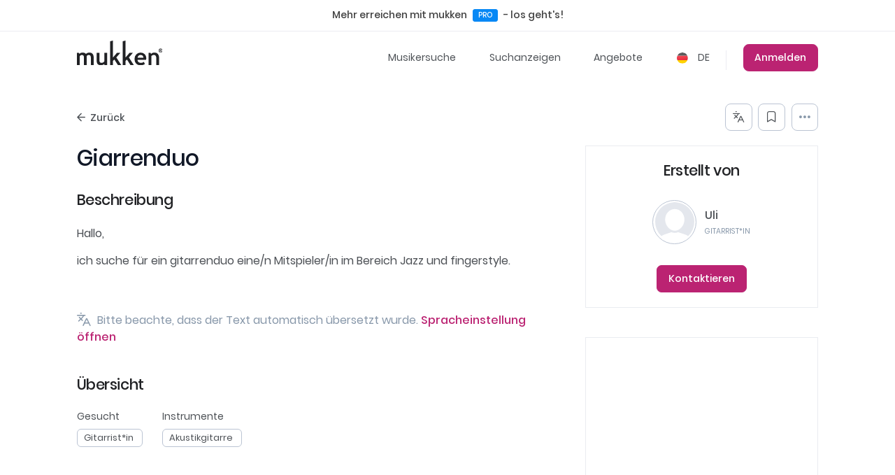

--- FILE ---
content_type: text/html; charset=UTF-8
request_url: https://www.mukken.com/de/sa/giarrenduo
body_size: 14414
content:
<!doctype html>
<html lang="de">
    <head>

        <meta charset="utf-8">
        <meta name="viewport" content="width=device-width, initial-scale=1, shrink-to-fit=no">

            

        

        <!-- Language metas -->

<link rel="alternate" href="https://www.mukken.com/sa/giarrenduo" hreflang="x-default">

                                                <link rel="alternate" href="https://www.mukken.com/de/sa/giarrenduo" hreflang="de-de">
                                                        <link rel="alternate" href="https://www.mukken.com/sa/giarrenduo" hreflang="en-de">
                                                                                                            
        <link rel="canonical" href="https://www.mukken.com/de/sa/giarrenduo">
        <!-- Preload fonts -->
<link rel="preload" href="/assets/fonts/Poppins/Poppins-Medium.woff2" as="font" type="font/woff2" crossorigin>
<link rel="preload" href="/assets/fonts/Poppins/Poppins-SemiBold.woff2" as="font" type="font/woff2" crossorigin>
<link rel="preload" href="/assets/fonts/Poppins/Poppins-Regular.woff2" as="font" type="font/woff2" crossorigin>
<link rel="preload" href="/assets/vendor/font-awesome/webfonts/fa-brands-400.woff2" as="font" type="font/woff2" crossorigin>
        <!-- TODO: add more -->
<link rel="icon" href="/favicon.ico" sizes="any">
<!-- <link rel="icon" href="/icon.svg" type="image/svg+xml">
<link rel="apple-touch-icon" href="/apple-touch-icon.png">
<link rel="manifest" href="/manifest.webmanifest"> -->
        <meta property="og:locale" content="de">
<meta property="og:type" content="website">
<meta property="og:url" content="https://www.mukken.com/de/sa/giarrenduo">

<title>Giarrenduo in Greven | mukken</title><meta name="description" content="Gitarrist*in Uli aus Greven sucht ein(e) Gitarrist*in. Registriere dich kostenlos und nimm Kontakt auf."><meta property="og:title" content="Giarrenduo in Greven | mukken"><meta property="og:description" content="Gitarrist*in Uli aus Greven sucht ein(e) Gitarrist*in. Registriere dich kostenlos und nimm Kontakt auf."><meta name="robots" content="index, follow, max-image-preview:large, max-snippet:-1, max-video-preview:-1"><meta property="og:image" content="https://res.cloudinary.com/simplefox/image/upload/v1701946568/mukken.com/frontpage/fb-de-mukken_mqokob.jpg">
        <script>
  const mukkenLang ={
    noResult : "Kein Datensatz gefunden",
    noMatch : "Keine Treffer gefunden",
    searching : "Es wird gesucht...",
    pleaseSelect : "Profile.please-select",
    enterMoreChar: "Bitte drei oder mehr Zeichen eingeben",
    invalidImage: "Dein Bildupload hat nicht geklappt.",
    postVoteSuccess: "Voting erfolgreich.",
    postVoteError: "Ups, das hat nicht geklappt.",
    postCommentSuccess: "Kommentar geschrieben.",
    postCommentError: "Ups, das hat nicht geklappt.",
    tenderFavSuccess: "Suche wurde zu Favoriten hinzugefügt.",
    tenderFavError: "Ups, das hat nicht geklappt.",
    tenderUnFavSuccess: "Suche wurde von deinen Favoriten entfernt.",
    tenderUnFavError: "Ups, das hat nicht geklappt.",
    tenderReportedSuccess: "Anzeige gemeldet.",
    tenderReportedError: "Ups, das hat nicht geklappt.",
    userReportedSuccess: "Profil gemeldet.",
    userReportedError: "Ups, das hat nicht geklappt.",
    addInstruments : "Instrumente (z.B. Gitarre, Bass, Gesang)",
    addGenres : "Genres (z.B. Rock, Pop, Indie)",
    addCategory : "Kategorie hinzufügen",
    selectCat : "Wähle einen Kategorie",
    selectMusic : "Was suchst du?",
    selectDistance : "Entfernung",
    selectCity : "Wo?",
    addRole : "Rolle hinzufügen",
    fileTooBig: "Diese Datei ist zu groß. Max. Dateigröße ",
    adRole: "Rolle",
    adPlace: "Ort",
    tenderCategoryPlaceholder: "Rolle (z.B. Band, Gitarrist etc.)",
    maxRole: "Du kannst nur eine Rolle wählen",
    rolePlaceholder: "Was suchst du?",
    placePlaceholder: "Wo?",
    copyUrl: "Link kopiert",
    enterChar: "Bitte geben Sie ein oder mehrere Zeichen ein",
    contentLoading: "Wir suchen für dich nach Treffern.",

  };
  const language="de";
  const searchCatsRoute="/de/search-category";
  const searchInstrumentsRoute="/de/search-instruments";
  const searchGenresRoute="/de/search-genres";
  const userTendersRoute="/de/user-tenders";
  const userOffersRoute="/de/user-offers";
  const freeTextSearchRoute="/de/search-free-text";
  const userProfileRoute="/de/profile/slug";
  const artistSearchRoute="";

</script>
                
    <link href="https://www.mukken.com/assets/css/min/core.min.css?v=1768565188" rel="stylesheet" type="text/css">
</head>
    <body class="mu-style-flat page-sa">
    <div class="body-wrapper">
                    
<div class="sm-topbar container-fluid">
    <div class="row align-items-center">
        <div class="col-lg-12">
            <div class="sm-announcement">
                <ul>
                    <li>
                        <a href="/de/mukken-pro">Mehr erreichen mit mukken <span class='pro-badge'>PRO</span> - los geht's!</a>
                            </li>
                </ul>
            </div>
        </div>
    </div>
</div>
<header class="cd-morph-dropdown">

    <div class="container">
        <div class="nav-wrapper navbar navbar-expand-lg navbar-dark">

            <!-- Logo + Mega Menu  -->
            <div class="top-bar-left">
                <div class="navbar-brand">
                                        <a href="https://www.mukken.com/de" class="logo">
                        <img class="img-fluid d-md-none logo-white" src="/assets/images/logo-white.svg"
                            alt="Das Musikerportal Logo als Original" title="mukken | Musikersuche für Musiker und Bands">
                        <img class="img-fluid d-none d-md-block logo-dark" src="/assets/images/logo1x.svg"
                            alt="Das Musikerportal Logo als Original" title="mukken | Musikersuche für Musiker und Bands">
                    </a>
                </div>
                            </div>

            <!-- Mobile burger menu  -->
            <a class="js-offcanvas-trigger navbar-toggle" data-bs-toggle="offcanvas" href="#off-canvas" role="button"
                aria-controls="off-canvas">
                <div class="navbar-toggler">
                    <span class="navbar-toggler-icon"></span>
                </div>
            </a>

            <!-- Right side of the header: links, locale, auth btns -->
            <div class="top-bar-right collapse navbar-collapse justify-content-end d-none" id="navbarCollapse">

                
                <ul>
                    <!-- <li>
                        <a class="" href="#home-columns">Meinung</a>
                    </li> -->
                    <!--                     <li>
                        <a class="" href="#home-dictionary">Musiklexikon</a>
                    </li>
                     -->

                    <li class="has-dropdown sm-search-dropdown" data-content="search-info">
                        <a class="dropdown-toggle sm-dropdown-toggle no-arrow"
                            href="/de/musician-search">Musikersuche</a>
                    </li>
                    <!--display only on tender/offer and user profile page-->
                                        <li>
                        <a class=""
                            href="/de/searches">Suchanzeigen</a>
                    </li>
                    <li>
                        <a class=""
                            href="/de/offers">Angebote</a>
                    </li>
                                        
                    <!-- <li><a class=""
                        href="">Artist Radar</a></li> -->
                    <li class="has-dropdown sm-location-language-dropdown" data-content="country-language">
                    <div class="sm-menu-dropdown-wrapper langauge-country-dropdown">
                        <a href="https://www.mukken.com/de/sa/giarrenduo" class="dropdown-toggle sm-dropdown-toggle no-arrow">
                            <img src="https://www.mukken.com/assets/images/flags/germany.svg" alt="Finde passende Musiker*innen & Bands aus Deutschland für dein Projekt." title="Musiker*innen aus Deutschland">                            DE                        </a>
                    </div>
                    </li>
                                        <li class="link-btn primary">
                        <a data-redirect="?redirectUrl=https://www.mukken.com/de/sa/giarrenduo" href="https://sso.mukken.com/"
                            class="js-sso"
                            data-lng="&lng=de">Anmelden</a>
                    </li>
                    
                </ul>
            </div>
        </div>
    </div>
    <div class="morph-dropdown-wrapper">
        <div class="cd-dropdown-list">
            <ul>
                <li id="music-search" class="cd-dropdown music-search">
                    <div class="content">
                        <div class="sm-menu-dropdown-wrapper music-search-dropdown">
    <nav class="header-dropdown-content">
        <div class="sm-cd-music-dropdown-wrapper">
            <div class="row">
                <div class="col-md-8">
                    <div class="left-col">
                        <div class="row">

                            <div class="col-md-6">
                                <a href="https://www.mukken.com/m/musikreviews/" class="menu-icon-row">
                                    <div class="icon"><i class="icon-reviews"></i></div>
                                    <div class="wrap-content">
                                        <div class="heading">
                                            Reviews</div>
                                        <div class="desc">Single & Alben Reviews deiner Lieblingskünstler*innen                                        </div>
                                    </div>
                                </a>

                            </div>
                            <div class="col-md-6">
                                <a href="https://www.mukken.com/m/interviews/" class="menu-icon-row">
                                    <div class="icon"><i class="icon-konzertberichte"></i></div>
                                    <div class="wrap-content">
                                        <div class="heading">
                                            Interviews</div>
                                        <div class="desc">Spannende Interviews mit angesagten Artists                                        </div>
                                    </div>
                                </a>

                            </div>
                            <div class="col-md-6">
                                <a href="https://www.mukken.com/m/musik-features/" class="menu-icon-row">
                                    <div class="icon"><i class="icon-interviews"></i></div>
                                    <div class="wrap-content">
                                        <div class="heading">
                                            Features</div>
                                        <div class="desc">Erfahre mehr über Bands & Künstler*innen                                        </div>
                                    </div>
                                </a>
                            </div>
                            <div class="col-md-6">
                                <a href="https://www.mukken.com/m/konzertberichte/" class="menu-icon-row">
                                    <div class="icon"><i class="icon-filme-and-dokus"></i></div>
                                    <div class="wrap-content">
                                        <div class="heading">
                                            Konzertberichte</div>
                                        <div class="desc">Spannende Reports vor und hinter der Bühne                                        </div>
                                    </div>
                                </a>

                            </div>
                            <div class="col-md-6">
                                <a href="https://www.mukken.com/m/musikfilme-und-dokus/" class="menu-icon-row">
                                    <div class="icon"><i class="icon-features"></i></div>
                                    <div class="wrap-content">
                                        <div class="heading">
                                            Filme, Bücher & Dokus</div>
                                        <div class="desc">Bewegtbild & Text rund um die Musik                                        </div>
                                    </div>
                                </a>

                            </div>
                            <div class="col-md-6">
                                <a href="https://www.mukken.com/m/podcast/musikpodcast/" class="menu-icon-row">
                                    <div class="icon"><i class="icon-podcast"></i></div>
                                    <div class="wrap-content">
                                        <div class="heading">
                                            Podcast</div>
                                        <div class="desc">Der Musik Business Podcast für Musikschaffende                                        </div>
                                    </div>
                                </a>

                            </div>
                        </div>
                    </div>
                </div>
                                <div class="col-md-4 ps-md-0">
                    <div class="right-col">
                        <div class="banner">
                            <img
                                src="https://www.mukken.com/m/wp-content/uploads/2023/06/best-singer.jpg"
                                alt="Die besten Sängerinnen der Welt werden hier auf der Bühne gezeigt in einem Beitrag. "
                                class="img-fluid" /></div>
                        <div class="wrap">
                            <div class="heading">Top 20 most successful female singers in the world - The 2023 Ranking</div>
                            <div class="desc">
                            We present to you the 20 most successful female singers in the world, from Shakira to Jennifer Lopez. Let’s dive in...                            </div>
                            <a href="https://www.mukken.com/m/en/top-20-most-successful-female-singers-in-the-world-the-2023-ranking/" class="link">Mehr erfahren</a>
                        </div>
                    </div>
                </div>
                            </div>
        </div>
    </nav> <!-- .sm-cd-dropdown -->
</div>                    </div>
                </li>
                <li id="info" class="cd-dropdown info">
                    <div class="content">
                        <div class="sm-menu-dropdown-wrapper info-dropdown">
<nav class="header-dropdown-content">
        <div class="sm-cd-info-dropdown-wrapper">
            <div class="row">
                <div class="row">
                    <div class="col-md-12">
                        <div class="left-col">
                            <div class="row">

                                <div class="col-md-4">
                                    <a href="https://www.mukken.com/m/musikinstrumente-lernen/" class="menu-icon-row">
                                        <div class="icon"><i class="icon-musikinstrumente"></i></div>
                                        <div class="wrap-content">
                                            <div class="heading">
                                                Musikinstrumente</div>
                                            <div class="desc">Spannende Details zu deinen Lieblingsinstrumenten                                            </div>
                                        </div>
                                    </a>

                                </div>
                                <div class="col-md-4">
                                    <a href="https://www.mukken.com/m/musikbusiness/" class="menu-icon-row">
                                        <div class="icon"><i class="icon-musikproduktion"></i></div>
                                        <div class="wrap-content">
                                            <div class="heading">
                                                Musikbusiness</div>
                                            <div class="desc">Alles was du wissen musst für deine Karriere                                            </div>
                                        </div>
                                    </a>

                                </div>
                                <div class="col-md-4">
                                    <a href="https://www.mukken.com/m/diy-audio-projekte/" class="menu-icon-row">
                                        <div class="icon"><i class="icon-coaching"></i></div>
                                        <div class="wrap-content">
                                            <div class="heading">
                                                DIY Audio Projekte</div>
                                            <div class="desc">How-To's und Guides zum Nachbauen                                            </div>
                                        </div>
                                    </a>

                                </div>
                                <div class="col-md-4">
                                    <a href="https://www.mukken.com/m/musikproduktion/" class="menu-icon-row">
                                        <div class="icon"><i class="icon-musikbusiness"></i></div>
                                        <div class="wrap-content">
                                            <div class="heading">
                                                Musikproduktion</div>
                                            <div class="desc">Bring deinen Song und deinen Sound aufs nächste Level                                            </div>
                                        </div>
                                    </a>

                                </div>
                                <div class="col-md-4">
                                    <a href="https://www.mukken.com/m/musikmarketing/" class="menu-icon-row">
                                        <div class="icon"><i class="icon-marketing"></i></div>
                                        <div class="wrap-content">
                                            <div class="heading">
                                                Marketing</div>
                                            <div class="desc">So vermarktest du deine Musik richtig                                            </div>
                                        </div>
                                    </a>

                                </div>
                                <div class="col-md-4">
                                    <a href="https://www.mukken.com/m/songwriting/" class="menu-icon-row">
                                        <div class="icon"><i class="icon-top-10"></i></div>
                                        <div class="wrap-content">
                                            <div class="heading">
                                                Songwriting</div>
                                            <div class="desc">Nützliche Tipps & Tricks für dein Songwriting                                            </div>
                                        </div>
                                    </a>

                                </div>

                                <div class="col-md-4">
                                    <a href="https://www.mukken.com/m/musik-coaching/" class="menu-icon-row">
                                        <div class="icon"><i class="icon-diy-audio-projekte"></i></div>
                                        <div class="wrap-content">
                                            <div class="heading">
                                                Coaching</div>
                                            <div class="desc">Erweitere deinen Horizont mit diesen Themen                                            </div>
                                        </div>
                                    </a>

                                </div>


                                <div class="col-md-4">
                                    <a href="https://www.mukken.com/m/mias-top-10/" class="menu-icon-row">
                                        <div class="icon"><i class="icon-song-edit"></i></div>
                                        <div class="wrap-content">
                                            <div class="heading">
                                                Mia’s Top 10 (KI)</div>
                                            <div class="desc">Top Listen und Wissenswertes von Mia für dich                                            </div>
                                        </div>
                                    </a>

                                </div>
                            </div>
                        </div>
                    </div>

                </div>
            </div>
        </div>
    </nav> <!-- .sm-cd-dropdown -->
</div>                    </div>
                </li>
                <li id="search-info" class="cd-dropdown search-info">
                    <div class="content">
                        <div class="sm-menu-dropdown-wrapper search-info-dropdown">
    <nav class="header-dropdown-content">
        <div class="sm-cd-category-dropdown-wrapper sm-menu-dropdown-wrapper">
            <ul class="sm-cd-dropdown-content">
                <li class="has-children">
                    <a class=""
                        href="/de/musician-search">Zur Musikersuche</a>

                </li> <!-- .has-children -->

                <li><a class=""
                        href="/de/searches">Suchanzeigen</a></li>
                <li><a class=""
                        href="/de/offers">Angebote</a></li>
                <li><a class="pro-link "
                        href="/de/mukken-pro">mukken<span class="pro-badge">PRO</span>
                    </a></li>
                <li><a class=""
                        href="/de/music-magazine">Musikmagazin</a></li>
                <!-- <li><a class=""
                        href="/de/faq">FAQ</a></li> -->
                
                <li><a class=""
                        href="https://notono.de/" target="_blank">Musiktheorie Kurs</a></li>

            </ul> <!-- .sm-cd-dropdown-content -->
            <div class="sm-cd-dropdown-content-children">

                <ul class="sm-cd-secondary-dropdown is-active">
                    <li>
                        <div class="heading">Musiker*innen</div>
                        <div class="sm-cd-content">
                            <ul>
            <li>
            <a class="nav-link" href="/de/musician-search/r165">
                Gitarrist*in            </a>
        </li>
            <li>
            <a class="nav-link" href="/de/musician-search/r885">
                Sänger*in            </a>
        </li>
            <li>
            <a class="nav-link" href="/de/musician-search/r1075">
                Band            </a>
        </li>
            <li>
            <a class="nav-link" href="/de/musician-search/r325">
                Schlagzeuger*in            </a>
        </li>
            <li>
            <a class="nav-link" href="/de/musician-search/r125">
                Bassist*in            </a>
        </li>
            <li>
            <a class="nav-link" href="/de/musician-search/r815">
                Musikproduzent*in            </a>
        </li>
            <li>
            <a class="nav-link" href="/de/musician-search/r1241">
                Singer-Songwriter*in            </a>
        </li>
            <li>
            <a class="nav-link" href="/de/musician-search/r1085">
                Künstler*in            </a>
        </li>
        <li>
        <a class="nav-link nav-all-link" href="/de/roles">
            mehr 
        </a>
    </li>
</ul>                        </div>
                        <div class="divider"></div>
                        <div class="heading">Genres</div>
                        <div class="sm-cd-content">
                            <ul>
            <li>
            <a class="nav-link" href="/de/musician-search/g5">
                Pop            </a>
        </li>
            <li>
            <a class="nav-link" href="/de/musician-search/g3445">
                Rock            </a>
        </li>
            <li>
            <a class="nav-link" href="/de/musician-search/g1955">
                Alternative Rock            </a>
        </li>
            <li>
            <a class="nav-link" href="/de/musician-search/g2145">
                Classic Rock            </a>
        </li>
            <li>
            <a class="nav-link" href="/de/musician-search/g2195">
                Hard Rock            </a>
        </li>
            <li>
            <a class="nav-link" href="/de/musician-search/g2005">
                Indie-Rock            </a>
        </li>
            <li>
            <a class="nav-link" href="/de/musician-search/g3465">
                Metal            </a>
        </li>
            <li>
            <a class="nav-link" href="/de/musician-search/g2135">
                Bluesrock            </a>
        </li>
        <li>
        <a class="nav-link nav-all-link" href="/de/genres">
            mehr 
        </a>
    </li>
</ul>                        </div>
                        <div class="divider"></div>
                        <div class="heading">Instrumente</div>
                        <div class="sm-cd-content">
                            <ul>
            <li>
            <a class="nav-link" href="/de/musician-search/i55">
                E-Gitarre            </a>
        </li>
            <li>
            <a class="nav-link" href="/de/musician-search/i75">
                Gesang            </a>
        </li>
            <li>
            <a class="nav-link" href="/de/musician-search/i15">
                Schlagzeug            </a>
        </li>
            <li>
            <a class="nav-link" href="/de/musician-search/i265">
                Akustikgitarre            </a>
        </li>
            <li>
            <a class="nav-link" href="/de/musician-search/i25">
                Gitarre            </a>
        </li>
            <li>
            <a class="nav-link" href="/de/musician-search/i6885">
                Klavier            </a>
        </li>
            <li>
            <a class="nav-link" href="/de/musician-search/i35">
                Bassgitarre            </a>
        </li>
            <li>
            <a class="nav-link" href="/de/musician-search/i3875">
                E-Bass            </a>
        </li>
            <li>
            <a class="nav-link" href="/de/musician-search/i65">
                Keyboard            </a>
        </li>
    </ul>                        </div>
                    </li>
                </ul> <!-- .sm-cd-secondary-dropdown -->
            </div>
        </div>
    </nav> <!-- .sm-cd-dropdown -->
</div>                    </div>
                </li>
                <li id="country-language" class="cd-dropdown country-language">
                    <div class="content">
                        <div class="sm-menu-dropdown-wrapper langauge-country-dropdown">

    <nav class="header-dropdown-content">
        <div class="sm-cd-language-dropdown-wrapper">
            <div class="row">
                <div class="col-md-9">
                    <div class="heading">Country</div>
                    <div class="three-col-menu">
                        <div class="language-dropdown">
    <ul>
                                <li>
                <a href="https://www.mukken.com/de"
                    class="dropdown-item sm-active "
                    data-country="de"
                    data-locale="de">
                    <img src="https://www.mukken.com/assets/images/flags/germany.svg" alt="Finde passende Musiker*innen & Bands aus Deutschland für dein Projekt." title="Musiker*innen aus Deutschland">                    Deutschland                </a>
            </li>
                                <li>
                <a href="#"
                    class="dropdown-item  disabled"
                    data-country="fi"
                    data-locale="de">
                    <img src="https://www.mukken.com/assets/images/flags/finland.svg" alt="Finde passende Musiker*innen & Bands aus Finnland für dein Projekt." title="Musiker*innen aus Finnland">                    Finnland                </a>
            </li>
                                <li>
                <a href="https://www.mukken.com/nl-de"
                    class="dropdown-item  "
                    data-country="nl"
                    data-locale="de">
                    <img src="https://www.mukken.com/assets/images/flags/netherlands.svg" alt="Finde passende Musiker*innen & Bands aus Niederlande für dein Projekt." title="Musiker*innen aus Niederlande">                    Niederlande                </a>
            </li>
                                <li>
                <a href="https://www.mukken.com/at"
                    class="dropdown-item  "
                    data-country="at"
                    data-locale="de">
                    <img src="https://www.mukken.com/assets/images/flags/austria.svg" alt="Finde passende Musiker*innen & Bands aus Österreich für dein Projekt." title="Musiker*innen aus Österreich">                    Österreich                </a>
            </li>
                                <li>
                <a href="https://www.mukken.com/fr-de"
                    class="dropdown-item  "
                    data-country="fr"
                    data-locale="de">
                    <img src="https://www.mukken.com/assets/images/flags/france.svg" alt="Finde passende Musiker*innen & Bands aus Frankreich für dein Projekt." title="Musiker*innen aus Frankreich">                    Frankreich                </a>
            </li>
                                <li>
                <a href="https://www.mukken.com/pl-de"
                    class="dropdown-item  "
                    data-country="pl"
                    data-locale="de">
                    <img src="https://www.mukken.com/assets/images/flags/poland.svg" alt="Finde passende Musiker*innen & Bands aus Polen für dein Projekt." title="Musiker*innen aus Polen">                    Polen                </a>
            </li>
                                <li>
                <a href="https://www.mukken.com/ch-de"
                    class="dropdown-item  "
                    data-country="ch"
                    data-locale="de">
                    <img src="https://www.mukken.com/assets/images/flags/switzerland.svg" alt="Finde passende Musiker*innen & Bands aus Schweiz für dein Projekt." title="Musiker*innen aus Schweiz">                    Schweiz                </a>
            </li>
                                <li>
                <a href="https://www.mukken.com/gr-de"
                    class="dropdown-item  "
                    data-country="gr"
                    data-locale="de">
                    <img src="https://www.mukken.com/assets/images/flags/greece.svg" alt="Finde passende Musiker*innen & Bands aus Griechenland für dein Projekt." title="Musiker*innen aus Griechenland">                    Griechenland                </a>
            </li>
                                <li>
                <a href="#"
                    class="dropdown-item  disabled"
                    data-country="pt"
                    data-locale="de">
                    <img src="https://www.mukken.com/assets/images/flags/portugal.svg" alt="Finde passende Musiker*innen & Bands aus Portugal für dein Projekt." title="Musiker*innen aus Portugal">                    Portugal                </a>
            </li>
                                <li>
                <a href="#"
                    class="dropdown-item  disabled"
                    data-country="be"
                    data-locale="de">
                    <img src="https://www.mukken.com/assets/images/flags/belgium.svg" alt="Finde passende Musiker*innen & Bands aus Belgien für dein Projekt." title="Musiker*innen aus Belgien">                    Belgien                </a>
            </li>
                                <li>
                <a href="#"
                    class="dropdown-item  disabled"
                    data-country="hu"
                    data-locale="de">
                    <img src="https://www.mukken.com/assets/images/flags/hungary.svg" alt="Finde passende Musiker*innen & Bands aus Ungarn für dein Projekt." title="Musiker*innen aus Ungarn">                    Ungarn                </a>
            </li>
                                <li>
                <a href="#"
                    class="dropdown-item  disabled"
                    data-country="ro"
                    data-locale="de">
                    <img src="https://www.mukken.com/assets/images/flags/romania.svg" alt="Finde passende Musiker*innen & Bands aus Rumänien für dein Projekt." title="Musiker*innen aus Rumänien">                    Rumänien                </a>
            </li>
                                <li>
                <a href="#"
                    class="dropdown-item  disabled"
                    data-country="bg"
                    data-locale="de">
                    <img src="https://www.mukken.com/assets/images/flags/bulgaria.svg" alt="Finde passende Musiker*innen & Bands aus Bulgarien für dein Projekt." title="Musiker*innen aus Bulgarien">                    Bulgarien                </a>
            </li>
                                <li>
                <a href="#"
                    class="dropdown-item  disabled"
                    data-country="ie"
                    data-locale="de">
                    <img src="https://www.mukken.com/assets/images/flags/ireland.svg" alt="Finde passende Musiker*innen & Bands aus Irland für dein Projekt." title="Musiker*innen aus Irland">                    Irland                </a>
            </li>
                                <li>
                <a href="#"
                    class="dropdown-item  disabled"
                    data-country="sk"
                    data-locale="de">
                    <img src="https://www.mukken.com/assets/images/flags/slovakia.svg" alt="Finde passende Musiker*innen & Bands aus Slowakei für dein Projekt." title="Musiker*innen aus Slowakei">                    Slowakei                </a>
            </li>
                                <li>
                <a href="#"
                    class="dropdown-item  disabled"
                    data-country="hr"
                    data-locale="de">
                    <img src="https://www.mukken.com/assets/images/flags/croatia.svg" alt="Finde passende Musiker*innen & Bands aus Kroatien für dein Projekt." title="Musiker*innen aus Kroatien">                    Kroatien                </a>
            </li>
                                <li>
                <a href="https://www.mukken.com/it-de"
                    class="dropdown-item  "
                    data-country="it"
                    data-locale="de">
                    <img src="https://www.mukken.com/assets/images/flags/italy.svg" alt="Finde passende Musiker*innen & Bands aus Italien für dein Projekt." title="Musiker*innen aus Italien">                    Italien                </a>
            </li>
                                <li>
                <a href="#"
                    class="dropdown-item  disabled"
                    data-country="si"
                    data-locale="de">
                    <img src="https://www.mukken.com/assets/images/flags/slovenia.svg" alt="Finde passende Musiker*innen & Bands aus Slowenien für dein Projekt." title="Musiker*innen aus Slowenien">                    Slowenien                </a>
            </li>
                                <li>
                <a href="#"
                    class="dropdown-item  disabled"
                    data-country="cy"
                    data-locale="de">
                    <img src="https://www.mukken.com/assets/images/flags/cyprus.svg" alt="Finde passende Musiker*innen & Bands aus Zypern für dein Projekt." title="Musiker*innen aus Zypern">                    Zypern                </a>
            </li>
                                <li>
                <a href="#"
                    class="dropdown-item  disabled"
                    data-country="lv"
                    data-locale="de">
                    <img src="https://www.mukken.com/assets/images/flags/latvia.svg" alt="Finde passende Musiker*innen & Bands aus Lettland für dein Projekt." title="Musiker*innen aus Lettland">                    Lettland                </a>
            </li>
                                <li>
                <a href="https://www.mukken.com/es-de"
                    class="dropdown-item  "
                    data-country="es"
                    data-locale="de">
                    <img src="https://www.mukken.com/assets/images/flags/spain.svg" alt="Finde passende Musiker*innen & Bands aus Spanien für dein Projekt." title="Musiker*innen aus Spanien">                    Spanien                </a>
            </li>
                                <li>
                <a href="#"
                    class="dropdown-item  disabled"
                    data-country="cz"
                    data-locale="de">
                    <img src="https://www.mukken.com/assets/images/flags/czechia.svg" alt="Finde passende Musiker*innen & Bands aus Tschechien für dein Projekt." title="Musiker*innen aus Tschechien">                    Tschechien                </a>
            </li>
                                <li>
                <a href="#"
                    class="dropdown-item  disabled"
                    data-country="lt"
                    data-locale="de">
                    <img src="https://www.mukken.com/assets/images/flags/lithuania.svg" alt="Finde passende Musiker*innen & Bands aus Litauen für dein Projekt." title="Musiker*innen aus Litauen">                    Litauen                </a>
            </li>
                                <li>
                <a href="https://www.mukken.com/dk-de"
                    class="dropdown-item  "
                    data-country="dk"
                    data-locale="de">
                    <img src="https://www.mukken.com/assets/images/flags/denmark.svg" alt="Finde passende Musiker*innen & Bands aus Dänemark für dein Projekt." title="Musiker*innen aus Dänemark">                    Dänemark                </a>
            </li>
                                <li>
                <a href="#"
                    class="dropdown-item  disabled"
                    data-country="lu"
                    data-locale="de">
                    <img src="https://www.mukken.com/assets/images/flags/luxembourg.svg" alt="Finde passende Musiker*innen & Bands aus Luxemburg für dein Projekt." title="Musiker*innen aus Luxemburg">                    Luxemburg                </a>
            </li>
                                <li>
                <a href="#"
                    class="dropdown-item  disabled"
                    data-country="ee"
                    data-locale="de">
                    <img src="https://www.mukken.com/assets/images/flags/estonia.svg" alt="Finde passende Musiker*innen & Bands aus Estland für dein Projekt." title="Musiker*innen aus Estland">                    Estland                </a>
            </li>
                                <li>
                <a href="#"
                    class="dropdown-item  disabled"
                    data-country="mt"
                    data-locale="de">
                    <img src="https://www.mukken.com/assets/images/flags/malta.svg" alt="Finde passende Musiker*innen & Bands aus Malta für dein Projekt." title="Musiker*innen aus Malta">                    Malta                </a>
            </li>
                                <li>
                <a href="https://www.mukken.com/us-de"
                    class="dropdown-item  "
                    data-country="us"
                    data-locale="de">
                    <img src="https://www.mukken.com/assets/images/flags/usa.svg" alt="Finde passende Musiker*innen & Bands aus USA für dein Projekt." title="Musiker*innen aus USA">                    USA                </a>
            </li>
                                <li>
                <a href="https://www.mukken.com/gb-de"
                    class="dropdown-item  "
                    data-country="gb"
                    data-locale="de">
                    <img src="https://www.mukken.com/assets/images/flags/english.svg" alt="Finde passende Musiker*innen & Bands aus UK für dein Projekt." title="Musiker*innen aus UK">                    UK                </a>
            </li>
            </ul>
</div>                    </div>
                </div>
                <div class="col-md-3">
                    <div class="heading">Languages</div>
                    <div class="language-dropdown">
    <ul>
                                <li>
                <a href="https://www.mukken.com/de/sa/giarrenduo"
                    class="dropdown-item sm-active "
                    data-country="de"
                    data-locale="de">
                    <img src="https://www.mukken.com/assets/images/flags/germany.svg" alt="Musiker*innen gesucht in Deutsch - Jetzt kostenlos registrieren." title="Plattform & Portal für Musiker*innen in Deutsch">                    Deutsch                </a>
            </li>
                                <li>
                <a href="https://www.mukken.com/sa/giarrenduo"
                    class="dropdown-item  "
                    data-country="de"
                    data-locale="en-gb">
                    <img src="https://www.mukken.com/assets/images/flags/english.svg" alt="Musiker*innen gesucht in Englisch - Jetzt kostenlos registrieren." title="Plattform & Portal für Musiker*innen in Englisch">                    Englisch                </a>
            </li>
                                <li>
                <a href="#"
                    class="dropdown-item  disabled"
                    data-country="de"
                    data-locale="es">
                    <img src="https://www.mukken.com/assets/images/flags/spain.svg" alt="Musiker*innen gesucht in Spanisch - Jetzt kostenlos registrieren." title="Plattform & Portal für Musiker*innen in Spanisch">                    Spanisch                </a>
            </li>
                                <li>
                <a href="#"
                    class="dropdown-item  disabled"
                    data-country="de"
                    data-locale="fr">
                    <img src="https://www.mukken.com/assets/images/flags/france.svg" alt="Musiker*innen gesucht in Französisch - Jetzt kostenlos registrieren." title="Plattform & Portal für Musiker*innen in Französisch">                    Französisch                </a>
            </li>
                                <li>
                <a href="#"
                    class="dropdown-item  disabled"
                    data-country="de"
                    data-locale="it">
                    <img src="https://www.mukken.com/assets/images/flags/italy.svg" alt="Musiker*innen gesucht in Italienisch - Jetzt kostenlos registrieren." title="Plattform & Portal für Musiker*innen in Italienisch">                    Italienisch                </a>
            </li>
                                <li>
                <a href="#"
                    class="dropdown-item  disabled"
                    data-country="de"
                    data-locale="nl">
                    <img src="https://www.mukken.com/assets/images/flags/netherlands.svg" alt="Musiker*innen gesucht in Niederländisch - Jetzt kostenlos registrieren." title="Plattform & Portal für Musiker*innen in Niederländisch">                    Niederländisch                </a>
            </li>
                                <li>
                <a href="#"
                    class="dropdown-item  disabled"
                    data-country="de"
                    data-locale="pt">
                    <img src="https://www.mukken.com/assets/images/flags/portugal.svg" alt="Musiker*innen gesucht in Portugiesisch - Jetzt kostenlos registrieren." title="Plattform & Portal für Musiker*innen in Portugiesisch">                    Portugiesisch                </a>
            </li>
                                <li>
                <a href="#"
                    class="dropdown-item  disabled"
                    data-country="de"
                    data-locale="ru">
                    <img src="https://www.mukken.com/assets/images/flags/russian-federation.svg" alt="Musiker*innen gesucht in Russisch - Jetzt kostenlos registrieren." title="Plattform & Portal für Musiker*innen in Russisch">                    Russisch                </a>
            </li>
                                <li>
                <a href="#"
                    class="dropdown-item  disabled"
                    data-country="de"
                    data-locale="sv">
                    <img src="https://www.mukken.com/assets/images/flags/sweden.svg" alt="Musiker*innen gesucht in Schwedisch - Jetzt kostenlos registrieren." title="Plattform & Portal für Musiker*innen in Schwedisch">                    Schwedisch                </a>
            </li>
                                <li>
                <a href="#"
                    class="dropdown-item  disabled"
                    data-country="de"
                    data-locale="zh">
                    <img src="https://www.mukken.com/assets/images/flags/china.svg" alt="Musiker*innen gesucht in Chinesisch - Jetzt kostenlos registrieren." title="Plattform & Portal für Musiker*innen in Chinesisch">                    Chinesisch                </a>
            </li>
            </ul>
</div>                </div>
            </div>
        </div>
    </nav> <!-- .sm-cd-dropdown -->
</div>                    </div>
                </li>
                <li id="profile-info" class="cd-dropdown profile-info">
                    <div class="content">
                        <div class="profile-dropdown-menu">
                            <ul>
    <li>
        <a href="https://dashboard.mukken.com/" class="sm-dashboard-btn">
            Dashboard<i class="icon-arrow-next"></i>
        </a>
    </li>
    <li>
        <a href="https://dashboard.mukken.com/user/profile">
            Profil bearbeiten        </a>
    </li>
    <li>
                <a
            href="https://dashboard.mukken.com/dashboard">
            Profil ansehen        </a>
    </li>
    <li>
        <a href="https://dashboard.mukken.com/favorites/tenders">
            Favoriten        </a>
    </li>
    <li>
        <a href="https://dashboard.mukken.com/conversations">
            Nachrichten                    </a>

    </li>
    <li>
        <a href="https://dashboard.mukken.com/user/settings">
            Einstellungen        </a>
    </li>
    <li>
        <a href="/de/logout">
            Ausloggen        </a>
    </li>
</ul>                        </div>
                    </div>
                </li>
            </ul>
        </div>
    </div>
</header>

<aside class="js-offcanvas c-offcanvas offcanvas offcanvas-start" tabindex="-1" id="off-canvas"
    aria-labelledby="off-canvas">
    <div class="offcanvaswrapper">

        <div class="top-offcanvas ">
            <div class="row">
                <div class="col-6">
                    <button type="button" class="btn-close text-reset" data-bs-dismiss="offcanvas"
                        aria-label="Close"><span class="icon-close"></span></button>
                </div>
                <div class="col-6 text-end">
                    <div class="sm-flag">
                        <span class="flag" id="muLangDropdown-flag">
                            <img src="https://www.mukken.com/assets/images/flags/germany.svg" alt="Finde passende Musiker*innen & Bands aus Deutschland für dein Projekt." title="Musiker*innen aus Deutschland">                        </span>
                    </div>
                </div>
            </div>
        </div>

        <ul>

            
            <li class="dropdown">
                <a class="dropdown-toggle sm-dropdown-toggle" data-bs-toggle="dropdown"
                    href="">Musikersuche</a>
                <div class="dropdown-menu categoory-dropdown-menu">
                    <ul class="sm-cd-dropdown-content">
                        <li class="has-children">

                            <div class="sm-cd-dropdown-content-children">

                                <ul class="sm-cd-secondary-dropdown is-active">
                                    <li>
                                        <div class="heading">Musiker*innen</div>
                                        <div class="sm-cd-content">
                                            <ul>
            <li>
            <a class="nav-link" href="/de/musician-search/r165">
                Gitarrist*in            </a>
        </li>
            <li>
            <a class="nav-link" href="/de/musician-search/r885">
                Sänger*in            </a>
        </li>
            <li>
            <a class="nav-link" href="/de/musician-search/r1075">
                Band            </a>
        </li>
            <li>
            <a class="nav-link" href="/de/musician-search/r325">
                Schlagzeuger*in            </a>
        </li>
            <li>
            <a class="nav-link" href="/de/musician-search/r125">
                Bassist*in            </a>
        </li>
            <li>
            <a class="nav-link" href="/de/musician-search/r815">
                Musikproduzent*in            </a>
        </li>
            <li>
            <a class="nav-link" href="/de/musician-search/r1241">
                Singer-Songwriter*in            </a>
        </li>
            <li>
            <a class="nav-link" href="/de/musician-search/r1085">
                Künstler*in            </a>
        </li>
        <li>
        <a class="nav-link nav-all-link" href="/de/roles">
            mehr 
        </a>
    </li>
</ul>                                        </div>
                                        <div class="divider"></div>
                                        <div class="heading">Genres</div>
                                        <div class="sm-cd-content">
                                            <ul>
            <li>
            <a class="nav-link" href="/de/musician-search/g5">
                Pop            </a>
        </li>
            <li>
            <a class="nav-link" href="/de/musician-search/g3445">
                Rock            </a>
        </li>
            <li>
            <a class="nav-link" href="/de/musician-search/g1955">
                Alternative Rock            </a>
        </li>
            <li>
            <a class="nav-link" href="/de/musician-search/g2145">
                Classic Rock            </a>
        </li>
            <li>
            <a class="nav-link" href="/de/musician-search/g2195">
                Hard Rock            </a>
        </li>
            <li>
            <a class="nav-link" href="/de/musician-search/g2005">
                Indie-Rock            </a>
        </li>
            <li>
            <a class="nav-link" href="/de/musician-search/g3465">
                Metal            </a>
        </li>
            <li>
            <a class="nav-link" href="/de/musician-search/g2135">
                Bluesrock            </a>
        </li>
        <li>
        <a class="nav-link nav-all-link" href="/de/genres">
            mehr 
        </a>
    </li>
</ul>                                        </div>
                                        <div class="divider"></div>
                                        <div class="heading">Instrumente</div>
                                        <div class="sm-cd-content">
                                            <ul>
            <li>
            <a class="nav-link" href="/de/musician-search/i55">
                E-Gitarre            </a>
        </li>
            <li>
            <a class="nav-link" href="/de/musician-search/i75">
                Gesang            </a>
        </li>
            <li>
            <a class="nav-link" href="/de/musician-search/i15">
                Schlagzeug            </a>
        </li>
            <li>
            <a class="nav-link" href="/de/musician-search/i265">
                Akustikgitarre            </a>
        </li>
            <li>
            <a class="nav-link" href="/de/musician-search/i25">
                Gitarre            </a>
        </li>
            <li>
            <a class="nav-link" href="/de/musician-search/i6885">
                Klavier            </a>
        </li>
            <li>
            <a class="nav-link" href="/de/musician-search/i35">
                Bassgitarre            </a>
        </li>
            <li>
            <a class="nav-link" href="/de/musician-search/i3875">
                E-Bass            </a>
        </li>
            <li>
            <a class="nav-link" href="/de/musician-search/i65">
                Keyboard            </a>
        </li>
    </ul>                                        </div>
                                    </li>
                                </ul> <!-- .sm-cd-secondary-dropdown -->
                            </div>
                        </li> <!-- .has-children -->

                        <li><a class=""
                                href="/de/searches">Suchanzeigen</a>
                        </li>
                        <li><a class=""
                                href="/de/offers">Angebote</a>
                        </li>
                        <li><a class="pro-link "
                                href="/de/mukken-pro">mukken<span
                                    class="pro-badge">PRO</span>
                            </a></li>

                        <!-- <li><a class=""
                                href="/de/faq">FAQ</a>
                        </li>-->

                    </ul> <!-- .sm-cd-dropdown-content -->

                </div>
            </li>
                        <li>
                <a class=""
                    href="/de/searches">Suchanzeigen</a>
            </li>
            <li>
                <a class=""
                    href="/de/offers">Angebote</a>
            </li>
            
            <li class="dropdown">
                <a class="dropdown-toggle sm-dropdown-toggle" data-bs-toggle="dropdown"
                    href="">Länder</a>
                <div class="dropdown-menu sm-location-dropdown">
                    <div class="language-dropdown">
    <ul>
                                <li>
                <a href="https://www.mukken.com/de"
                    class="dropdown-item sm-active "
                    data-country="de"
                    data-locale="de">
                    <img src="https://www.mukken.com/assets/images/flags/germany.svg" alt="Finde passende Musiker*innen & Bands aus Deutschland für dein Projekt." title="Musiker*innen aus Deutschland">                    Deutschland                </a>
            </li>
                                            <li>
                <a href="https://www.mukken.com/nl-de"
                    class="dropdown-item  "
                    data-country="nl"
                    data-locale="de">
                    <img src="https://www.mukken.com/assets/images/flags/netherlands.svg" alt="Finde passende Musiker*innen & Bands aus Niederlande für dein Projekt." title="Musiker*innen aus Niederlande">                    Niederlande                </a>
            </li>
                                <li>
                <a href="https://www.mukken.com/at"
                    class="dropdown-item  "
                    data-country="at"
                    data-locale="de">
                    <img src="https://www.mukken.com/assets/images/flags/austria.svg" alt="Finde passende Musiker*innen & Bands aus Österreich für dein Projekt." title="Musiker*innen aus Österreich">                    Österreich                </a>
            </li>
                                <li>
                <a href="https://www.mukken.com/fr-de"
                    class="dropdown-item  "
                    data-country="fr"
                    data-locale="de">
                    <img src="https://www.mukken.com/assets/images/flags/france.svg" alt="Finde passende Musiker*innen & Bands aus Frankreich für dein Projekt." title="Musiker*innen aus Frankreich">                    Frankreich                </a>
            </li>
                                <li>
                <a href="https://www.mukken.com/pl-de"
                    class="dropdown-item  "
                    data-country="pl"
                    data-locale="de">
                    <img src="https://www.mukken.com/assets/images/flags/poland.svg" alt="Finde passende Musiker*innen & Bands aus Polen für dein Projekt." title="Musiker*innen aus Polen">                    Polen                </a>
            </li>
                                <li>
                <a href="https://www.mukken.com/ch-de"
                    class="dropdown-item  "
                    data-country="ch"
                    data-locale="de">
                    <img src="https://www.mukken.com/assets/images/flags/switzerland.svg" alt="Finde passende Musiker*innen & Bands aus Schweiz für dein Projekt." title="Musiker*innen aus Schweiz">                    Schweiz                </a>
            </li>
                                <li>
                <a href="https://www.mukken.com/gr-de"
                    class="dropdown-item  "
                    data-country="gr"
                    data-locale="de">
                    <img src="https://www.mukken.com/assets/images/flags/greece.svg" alt="Finde passende Musiker*innen & Bands aus Griechenland für dein Projekt." title="Musiker*innen aus Griechenland">                    Griechenland                </a>
            </li>
                                                                                                                                <li>
                <a href="https://www.mukken.com/it-de"
                    class="dropdown-item  "
                    data-country="it"
                    data-locale="de">
                    <img src="https://www.mukken.com/assets/images/flags/italy.svg" alt="Finde passende Musiker*innen & Bands aus Italien für dein Projekt." title="Musiker*innen aus Italien">                    Italien                </a>
            </li>
                                                                    <li>
                <a href="https://www.mukken.com/es-de"
                    class="dropdown-item  "
                    data-country="es"
                    data-locale="de">
                    <img src="https://www.mukken.com/assets/images/flags/spain.svg" alt="Finde passende Musiker*innen & Bands aus Spanien für dein Projekt." title="Musiker*innen aus Spanien">                    Spanien                </a>
            </li>
                                                        <li>
                <a href="https://www.mukken.com/dk-de"
                    class="dropdown-item  "
                    data-country="dk"
                    data-locale="de">
                    <img src="https://www.mukken.com/assets/images/flags/denmark.svg" alt="Finde passende Musiker*innen & Bands aus Dänemark für dein Projekt." title="Musiker*innen aus Dänemark">                    Dänemark                </a>
            </li>
                                                                    <li>
                <a href="https://www.mukken.com/us-de"
                    class="dropdown-item  "
                    data-country="us"
                    data-locale="de">
                    <img src="https://www.mukken.com/assets/images/flags/usa.svg" alt="Finde passende Musiker*innen & Bands aus USA für dein Projekt." title="Musiker*innen aus USA">                    USA                </a>
            </li>
                                <li>
                <a href="https://www.mukken.com/gb-de"
                    class="dropdown-item  "
                    data-country="gb"
                    data-locale="de">
                    <img src="https://www.mukken.com/assets/images/flags/english.svg" alt="Finde passende Musiker*innen & Bands aus UK für dein Projekt." title="Musiker*innen aus UK">                    UK                </a>
            </li>
            </ul>
</div>                </div>
            </li>

            <li class="dropdown">
                <a class="dropdown-toggle sm-dropdown-toggle" id="muLangDropdown" data-bs-toggle="dropdown"
                    href="">Sprachen</a>
                <div class="dropdown-menu sm-language-dropdown">
                    <div class="language-dropdown">
    <ul>
                                <li>
                <a href="https://www.mukken.com/de/sa/giarrenduo"
                    class="dropdown-item sm-active "
                    data-country="de"
                    data-locale="de">
                    <img src="https://www.mukken.com/assets/images/flags/germany.svg" alt="Musiker*innen gesucht in Deutsch - Jetzt kostenlos registrieren." title="Plattform & Portal für Musiker*innen in Deutsch">                    Deutsch                </a>
            </li>
                                <li>
                <a href="https://www.mukken.com/sa/giarrenduo"
                    class="dropdown-item  "
                    data-country="de"
                    data-locale="en-gb">
                    <img src="https://www.mukken.com/assets/images/flags/english.svg" alt="Musiker*innen gesucht in Englisch - Jetzt kostenlos registrieren." title="Plattform & Portal für Musiker*innen in Englisch">                    Englisch                </a>
            </li>
                                                                                                            </ul>
</div>                </div>
            </li>
                        <li class="pt-5">
                <a data-redirect="?redirectUrl=https://www.mukken.com/de/sa/giarrenduo" href="https://sso.mukken.com/" class="js-sso"
                    data-lng="&lng=de">Anmelden</a>
            </li>
                        <li class="mobile-search-btn">
                <a class="btn btn-primary d-block"
                    href="/de/musician-search">Zur Musikersuche</a>

           
            </li>


        </ul>


        <!-- Action Buttons -->
        <!-- <div class="offcanvasButtonWrapper">
            <p class="link-btn ms-0 mt-0 mb-0">
                <a class="btn btn-primary d-block"
                    href="/de/musician-search">Zur Musikersuche</a>

            </p>
        </div> -->
    </div>
</aside>        
        <main class="wrapper js-single-tender page-inner-wrapper page-sa-giarrenduo-wrapper page-sa-wrapper ">
            
<section class="sm-section-wrapper sm-ad-details-section pb-5" id="adDetails">
  <div class="container">
    
    <div class="sm-ad-card mb-4 sm-ad-card-blank">
      <div class="sm-ad-head">
        <div class="row align-items-center">
          <div class="col-6">
            <div class="d-flex align-items-center">
              <div>
                <a data-route="/de/musician-search" href="#" onclick="window.history.back();"
                  class="btn btn-link js-btn-back back-btn-icon"><i class="icon-header-back back-icon"></i><div class="mb-0 sm-back-link ms-2">Zurück</div></a>
              </div>
            </div>
          </div>
          <div class="col-6 text-right">
            <div class="d-flex justify-content-end align-items-center profile-action">
              <!----translation icon---->
                            <span class="translate-icon float-end translation-hint-link"><i class="icon-translate"></i></span>
                            <!----translation icon end---->
              <p data-p-id="2171" class="mb-0 item-fav "
                data-action="/de/fav-tender/2171"                 data-bs-toggle="popover" data-bs-trigger="hover focus" data-bs-placement="bottom"  data-bs-content="Suche merken">
                <!-- <i class="icon-heart"></i> -->
                <i class="icon-bookmark"></i>
              </p>

              <div class="dropdown-wrapper">
    <div class="dropdown">
        <a href="" class="dropdown-toggle no-arrow" data-bs-toggle="dropdown"><i class="icon-action-menu"></i></a>
        <div class="dropdown-menu dropdown-menu-end">
            <ul>
                                <li>
                    <a href="javascript:void(0)" data-bs-toggle="modal" data-bs-target="#shareModal" data-url="https://www.mukken.com/de/sa/giarrenduo">
                        <i class="icon-social-share"></i>Teilen                    </a>
                </li>
                                <li>
                    <a href="javascript:void(0)" data-bs-toggle="modal"
                        data-bs-target="#mustLoginModal">
                        <i class="icon-exclamation"></i>Melden                    </a>
                </li>
                            </ul>
        </div>
    </div>
</div>
            </div>
          </div>
        </div>
      </div>
    </div>
    <div class="row">
      <div class="col-md-8 mb-4 mb-md-0 sm-content-blank-wrapper">

      <h1 class="sm-main-title">Giarrenduo</h1>
        
        <!-- Description -->
        <div class="sm-ad-card mb-5">
    <div class="sm-ad-content">
        <div class="sm-ad-description">
            <div class="section-header mb-4">Beschreibung</div>
                        <div class="sm-more-content ">
            <p>Hallo,</p>

<p>ich suche f&uuml;r ein gitarrenduo eine/n&nbsp;Mitspieler/in im Bereich Jazz und fingerstyle.</p>

<p>&nbsp;</p>            </div>
            
            <!----translation wrapper---->
                            <div class="translation-wrapper mt-4">
                <i class="icon-translate"></i>
                Bitte beachte, dass der Text automatisch übersetzt wurde.                    <a href="javascript:void(0)" class="translation-hint-link">Spracheinstellung öffnen</a>
                </div>
                    </div>
    </div>
</div>        <!-- Description END-->

        
        <div class="row">
          <div class="col-md-12 mb-5">
            <div class="sm-ad-card">
              <div class="sm-ad-content">
                <div class="section-header mb-4">Übersicht</div>
                <div class="item-tag-wrapper d-flex align-items-center mobile-tag-wrapper">
                  <div class="sm-ad-meta sm-tag-meta-list">
        <div class="genres item-tags mt-md-0 mb-lg-0">
        <p class="me-2">Gesucht        </p>
        <ul class="item-tag-list" >
                        <li><span class="item">Gitarrist*in</span></li>
                                </ul>

            </div>
    </div>                  <div class="sm-ad-meta sm-tag-meta-list">
    </div>                  <div class="sm-ad-meta sm-tag-meta-list">
        <div class="instruments item-tags mt-3 mt-md-0 mb-md-0 ps-md-3">
        <p class="me-2">Instrumente        </p>
        <ul class="item-tag-list" >
                        <li><span class="item">Akustikgitarre</span></li>
                                </ul>

            </div>
    </div>                </div>
              </div>
            </div>
          </div>
        </div>

                <!-- Business relevant details END -->
      </div>

      <div class="col-md-4">
        <div class="sm-ad-card mb-5">
    <div class="sm-ad-content">
    <div class="sm-sidebar-head">
        <div class="sm-widget-title">Erstellt von</div>
    </div>
        <div class="sm-ad-profile-wrapper">
            <div class="sm-ad-profile-image">
                <a href="/de/profile/muka" data-id="6161" class="sm-profile-image-link js-user-click"><img
                        src="https://res.cloudinary.com/simplefox/image/upload/v1660120729/mukken.com/banner/profile-background_fqkj6k.svg"
                        data-src="https://res.cloudinary.com/simplefox/image/upload/v1659688767/mukken.com/defaults/default-profile_qh5h5o_2_fa19vb.svg" alt=""
                        class="img-fluid lazy"></a>
            </div>
            <div class="sm-ad-profile-desc">
                <h4 class="sm-profile-name mb-0">
                    Uli</h4>
                <p class="mb-0 sm-profile-address">
                    Gitarrist*in                </p>
            </div>
        </div>
        
                <p class="mt-4 text-center mb-0"><a href="javascript:void(0)" data-bs-toggle="modal" data-bs-target="#contactModal" class="btn btn-primary">Kontaktieren</a></p>
        
    </div>
</div>
            <div class="sm-ad-card mb-4">
        <div class="sm-ad-map">
        <iframe frameborder="0" style="border:0"
                src="https://www.google.com/maps/embed/v1/search?q=48268%20Greven&&key=AIzaSyD4XzzM975tMqJwe0mrA_lDUsup09PAy_0"
                allowfullscreen></iframe>
        </div>
        <div class="sm-ad-content text-center">
            <div class="address sm-meta-row">
                <div class="section-header mb-2">
                    Gesucht in:                </div>
                <p class="mb-0"><span class="sm-address">48268                        Greven</span></p>
            </div>
        </div>
    </div>


      </div>

    </div>
  </div>
</section>
<section class="sm-section-wrapper pt-0 pb-5">
  <div class="container">
  <div class="row mb-4 align-items-center">
          <div class="col-7 pe-0">
            <h2 class="mb-0">Ähnliche Anzeigen</h2>
          </div>
          <div class="col-5 text-end">
            <a href="/de/searches"
              class="text-link">Mehr entdecken</a>
          </div>
        </div>
 

    <div class="row similar-ads-wrapper">
    <div class="col-xl-12">
         
    </div>
</div>
  </div>
</section>

<!-- Modal -->
<div class="modal fade sm-contact-modal" id="contactModal" tabindex="-1" role="dialog" aria-hidden="true">
    <div class="modal-dialog modal-dialog-centered" role="document">
        <div class="modal-content">
            <div class="modal-body">
                <button type="button" class="close" data-bs-dismiss="modal" aria-label="Close">
                    <span aria-hidden="true">×</span>
                </button>

                <div class="success-hide">
                                        <i class="icon-contact sm-share-icon"></i>
                    <div class="modal-title mb-2 mt-5">
                        Kontakt aufnehmen                    </div>
                    
                    
                                        <div class="modal-desc mb-4">Du benötigst einen Account, um eine Nachricht senden zu können. Logge dich ein oder registriere dich im nächsten Schritt, deine Nachricht wird gespeichert.</div>
                                    </div>
                <div class="sm-ad-contact-form sm-contact-form">

                    <div class="row">
                        <div class="col-md-12 mx-auto">
                            <!-- <div class="section-header mb-5 text-center">Kontakt aufnehmen</div> -->

                                                        <form action="/de/contact-tender" method="post"
                                id="contact-form-register" class="" data-parsley-validate>
                                <div class="row">
                                                                        <div class="col-md-6">
                                        <div class="form-group">
                                            <label>Vorname</label>
                                            <input type="text" name="first_name" class="form-control" id="first_name"
                                                placeholder="Vorname"
                                                required value="">
                                        </div>
                                    </div>
                                    <div class="col-md-6">
                                        <div class="form-group">
                                            <label>Nachname</label>
                                            <input type="text" name="last_name" class="form-control" id="last_name"
                                                placeholder="Nachname"
                                                required value="">
                                        </div>
                                    </div>
                                                                        <div class="col-md-12">
                                        <div class="form-group">
                                            <label>Deine Nachricht</label>
                                            <textarea name="message" cols="30" rows="5" id="message"
                                                class="form-control"
                                                placeholder="Deine Nachricht"
                                                required></textarea>
                                        </div>
                                    </div>
                                    <input type="hidden" name="ref_id" id="ref_id" value="2171">
                                    <div class="col-md-12 text-center text-md-end">
                                        <a rel="nofollow" data-bs-dismiss="modal" aria-label="Close"
                                            class="btn btn-outline-grey mb-2 mb-md-0 mx-1">Abbrechen</a>
                                        <button type="submit" href=""
                                            class="btn btn-primary btn-submit mb-2 mb-md-0 mx-1">Absenden</button>
                                        <button class="btn btn-primary btn-loading" style="display: none;"><i
                                                class="icon-refresh"></i></button>
                                        <button class="btn btn-primary btn-loading-success" style="display: none;"><i
                                                class="icon-check"></i></button>
                                    </div>
                                </div>
                            </form>
                            <div class="form-success-wrapper text-center mt-4 d-none">
                                <div class="sm-contact-success mb-5">
                                    <img src="/assets/images/search/contact-success.svg" class="img-fluid"
                                        alt="success circle">
                                </div>
                                <div class="modal-title mb-2 mt-5">
                                    Hurra!                                </div>
                                <p class="mb-5 sm-success-message">Deine Anfrage wurde erfolgreich versendet.                                </p>
                                <p class="mb-0 text-center">
                                    <a rel="nofollow" data-bs-dismiss="modal" aria-label="Close"
                                        class="btn btn-primary">Ok</a>
                                </p>
                            </div>
                                                        <div class="loading-wrapper" style="display:none">
                                <p>Deine Nachricht wird versendet...</p>
                            </div>

                                                    </div>
                    </div>
                </div>
            </div>
        </div>
    </div>
</div>

<!--- no more conversation allowed modal -->
<div class="modal fade no-more-contact-modal" id="noMoreContactModal" tabindex="-1" role="dialog" aria-hidden="true">
    <div class="modal-dialog modal-dialog-centered" role="document">
        <div class="modal-content">
            <div class="modal-body">
                <button type="button" class="close" data-bs-dismiss="modal" aria-label="Close">
                    <span aria-hidden="true">×</span>
                </button>

                <div class="form-contacted-wrapper text-center mt-5">
                    <img src="/assets/images/contact/get-in-touch.svg" class="mb-5">

                    <div class="modal-title mb-2 text-center">
                        Nachrichten Limit erreicht                    </div>
                    <p class="mb-3">
                        Du hast für heute bereits dein Limit für neue Nachrichten erreicht. Probiere es morgen nochmal oder update deinen Account auf mukken PRO.                    </p>
                    <p class="mt-5 text-center mb-0"><a href="/de/mukken-pro"
                            class="btn btn-primary">
                            Jetzt upgraden                        </a></p>
                </div>
            </div>
        </div>
    </div>
</div><!--- incomplete onboarding modal -->
<div class="modal fade incomplete-onboarding-modal" id="incompleteOnboardingModal" tabindex="-1" role="dialog" aria-hidden="true">
    <div class="modal-dialog modal-dialog-centered" role="document">
    <div class="modal-content">
            <div class="modal-body">
                <button type="button" class="close" data-bs-dismiss="modal" aria-label="Close">
                    <span aria-hidden="true">×</span>
                </button>
                <div class="form-wrapper text-center">
                    <button type="button" class="close" data-bs-dismiss="modal" aria-label="Close">
                        <span aria-hidden="true">&times;</span>
                    </button>
                    <img src="/assets/images/contact/get-in-touch.svg" class="mb-5">
                    <div class="modal-title mb-2 text-center">  
                    Profil vervollständigen                    </div>
                    <p class="mb-3">
                    Bitte vervollständige zuerst dein Profil, bevor du weitere Nachrichten schreibst. Du erhöhst damit auch deine Chancen auf eine Antwort.<br /><br/>Falls du dein Profil bereits vervollständigt hast, klicke auf den Button "Bereits vervollständigt".                    </p>

                    <div class="mt-5 text-center">
                    <a 
                            href="javascript:void(0)"
                            data-action="/de/user-onboarding-status"
                            class="btn btn-outline-grey mb-3 mb-md-0 mx-1 js-onboarding-btn">Bereits vervollständigt</a>
                        <a href="https://dashboard.mukken.com/"
                            class="btn btn-primary mx-1">Profil vervollständigen</a>
                        
                    </div>
                </div>

            </div>
        </div>
    </div>
</div><!-- Modal -->
<div class="modal fade sm-login-modal" id="mustLoginModal" tabindex="-1" role="dialog" aria-hidden="true">
    <div class="modal-dialog modal-dialog-centered" role="document">
        <div class="modal-content">
            <div class="modal-body">
                <button type="button" class="close" data-bs-dismiss="modal" aria-label="Close">
                    <span aria-hidden="true">×</span>
                </button>
                <div class="form-wrapper text-center">
                    <button type="button" class="close" data-bs-dismiss="modal" aria-label="Close">
                        <span aria-hidden="true">&times;</span>
                    </button>
                    <img src="/assets/images/user/signin-vector.svg" class="mb-5">
                    <div class="modal-title mb-2 text-center">  
                        Bitte einloggen!                    </div>
                    <p class="mb-3">
                        Du musst eingeloggt sein, um diese Aktion auszuführen.                    </p>

                    <div class="mt-5 text-center">
                        <a 
                            rel="nofollow" 
                            data-redirect="?redirectUrl=https://www.mukken.com/de/sa/giarrenduo"
                            href="https://sso.mukken.com/registration"
                            data-lng="&lng=de"
                            class="btn btn-outline-grey mb-3 mb-md-0 mx-1 js-sso-signup js-sso-reg px-md-4 js-sso">Account erstellen</a>
                        <a 
                            rel="nofollow" 
                            data-redirect="?redirectUrl=https://www.mukken.com/de/sa/giarrenduo"
                            data-lng="&lng=de"
                            href="https://sso.mukken.com/"
                            class="btn btn-primary js-sso-signup js-sso-log mx-1 js-sso">Einloggen</a>
                    </div>
                </div>

            </div>
        </div>
    </div>
</div><!-- Modal -->
<div class="modal fade sm-share-modal" id="shareModal" tabindex="-1" role="dialog" aria-hidden="true">
    <div class="modal-dialog modal-dialog-centered" role="document">
        <div class="modal-content"> 
            <div class="modal-body">
                <button type="button" class="close" data-bs-dismiss="modal" aria-label="Close">
                    <span aria-hidden="true">×</span>
                </button>
                <div class="form-wrapper">
                    <button type="button" class="close" data-bs-dismiss="modal" aria-label="Close">
                        <span aria-hidden="true">&times;</span>
                    </button>
                    <i class="icon-social-share sm-share-icon"></i>
                    <div class="modal-title mb-2 mt-5">
                        Anzeige teilen                    </div>
                    <div class="modal-desc mb-5">
                    Teile diese Seite über Social-Media 
                    </div>


                    <div class="mt-3 text-center">
                        <div class="sm-user-social">
                            <a class="js-share-link" rel="noopener noreferrer nofollow"
                                data-link="https://www.facebook.com/sharer/sharer.php?u=https://www.mukken.com/de/sa/giarrenduo"
                                href="https://www.facebook.com/" target="_blank" title="facebook"><i
                                    class="icon-social-facebook"></i></a>
                            <a class="js-share-link" rel="noopener noreferrer nofollow"
                                data-link="https://twitter.com/intent/tweet?url=https://www.mukken.com/de/sa/giarrenduo"
                                href="https://twitter.com/" target="_blank" title="twitter"><i class="icon-social-twitter-x"></i></a>
                            <a class="js-share-link" rel="noopener noreferrer nofollow"
                                data-link="https://www.linkedin.com/shareArticle?url=https://www.mukken.com/de/sa/giarrenduo"
                                href="https://www.linkedin.com/" target="_blank" title="linkedin"><i
                                    class="icon-social-linkedin"></i></a>
                        </div>
                    </div>

                    <div class="copy-btn-wrapper mt-5">
                        <div class="form-group">
                            <label class="mb-2" for="share_url">Oder einfach diesen Link teilen:</label>
                            <div class="input-group">
                                <input type="text" id="share-url-input" name="share_url" readonly class="form-control"
                                    value="" placeholder="http://">
                                <div class="input-group-text">
                                    <a href="javascript:void(0)" class="btn btn-primary copy-clipboard-btn">Kopieren</a>
                                </div>
                            </div>
                        </div>
                    </div>
                </div>

            </div>
        </div>
    </div>
</div><!-- Modal -->
<div class="modal fade sm-report-modal" id="reportModal" tabindex="-1" role="dialog" aria-hidden="true">
    <div class="modal-dialog modal-dialog-centered" role="document">
        <div class="modal-content">
            <div class="modal-body">
                <button type="button" class="close" data-bs-dismiss="modal" aria-label="Close">
                    <span aria-hidden="true">×</span>
                </button>
                <div class="form-wrapper">
                    <button type="button" class="close" data-bs-dismiss="modal" aria-label="Close">
                        <span aria-hidden="true">&times;</span>
                    </button>
                    <i class="icon-warning sm-share-icon"></i>
                    <div class="modal-title mb-2 mt-5">
                        Melden                    </div>
                    <div class="modal-desc mb-4">
                        Beschreibe hier, warum du diese Seite melden möchtest.                    </div>
                    <form action="/de/report-entity" data-parsley-validate method="POST"
                        class="report-form">
                        <div class="form-group">
                            <input type="hidden" name="ref_id" value="2171">
                            <input type="hidden" name="type" value="tender">
                            <label>Deine Nachricht</label>
                            <textarea required class="form-control" name="message" id="report-message" cols="30"
                                rows="5" placeholder="Deine Nachricht"></textarea>
                        </div>

                        <div class="col-md-12 text-center text-md-end">
                        <a 
                            rel="nofollow" 
                            data-bs-dismiss="modal" aria-label="Close" 
                            class="btn btn-outline-grey mb-2 mb-md-0 mx-1">Abbrechen</a>
                            <button type="submit" 
                            class="btn btn-primary js-report mb-2 mb-md-0 mx-1">Absenden</button>
                    </div>

                    </form>
                </div>

            </div>
        </div>
    </div>
</div><div class="sm-fixed-bottom-bar" id="fixedBottom" style="display: none;">
  <div class="container">
    <div class="row align-items-center d-none d-md-flex">
      <div class="col-3 col-md-4">
        <div class="sm-ad-profile-wrapper">
          <div class="sm-ad-profile-image">
                        <img 
              src="https://res.cloudinary.com/simplefox/image/upload/v1660120729/mukken.com/banner/profile-background_fqkj6k.svg"
              data-src="https://res.cloudinary.com/simplefox/image/upload/v1659688767/mukken.com/defaults/default-profile_qh5h5o_2_fa19vb.svg"
              title="Musiker oder Band gesucht? mukken | Musikersuche"  alt="Musikersuche, Musikernetzwerk, Bands und Musiker aus Deutschland, Österreich und Schweiz" class="img-fluid sm-ad-image lazy">
                      </div>
          <div class="sm-ad-profile-desc">
            <div class="sm-profile-name mb-0">
              Uli</div>
          </div>
        </div>
      </div>

            
      <div class="col-4 col-md-4">
                  <p class="mb-0 text-center"><a href="javascript:void(0)" data-bs-toggle="modal" data-bs-target="#contactModal"
              class="btn btn-primary">Kontaktieren</a></p>
                    </div>
      <div class="col-5 col-md-4">
        <div class="d-flex justify-content-end align-items-center profile-bottom-action">
          <p data-p-id="2171" class="mb-0 item-fav "
            data-action="/de/fav-tender/2171" >
            <i class="icon-bookmark"></i>
          </p>
          <div class="dropdown-wrapper">
    <div class="dropdown">
        <a href="" class="dropdown-toggle no-arrow" data-bs-toggle="dropdown"><i class="icon-action-menu"></i></a>
        <div class="dropdown-menu dropdown-menu-end">
            <ul>
                                <li>
                    <a href="javascript:void(0)" data-bs-toggle="modal" data-bs-target="#shareModal" data-url="https://www.mukken.com/de/sa/giarrenduo">
                        <i class="icon-social-share"></i>Teilen                    </a>
                </li>
                                <li>
                    <a href="javascript:void(0)" data-bs-toggle="modal"
                        data-bs-target="#mustLoginModal">
                        <i class="icon-exclamation"></i>Melden                    </a>
                </li>
                            </ul>
        </div>
    </div>
</div>


        </div>
      </div>
    </div>

    <div class="row align-items-center d-md-none">
      <div class="col-4">
        <div class="sm-ad-profile-wrapper">
          <div class="sm-ad-profile-image">
                        <img 
                src="https://res.cloudinary.com/simplefox/image/upload/v1660120729/mukken.com/banner/profile-background_fqkj6k.svg"
                data-src="https://res.cloudinary.com/simplefox/image/upload/v1659688767/mukken.com/defaults/default-profile_qh5h5o_2_fa19vb.svg" alt=""
                title="Musiker oder Band gesucht? mukken | Musikersuche"  alt="Musikersuche, Musikernetzwerk, Bands und Musiker aus Deutschland, Österreich und Schweiz" class="img-fluid sm-ad-image lazy">
                      </div>
        </div>

      </div>
      <div class="col-4 px-0">
        <p class="mb-0 text-center"><a href="javascript:void(0)" data-bs-toggle="modal" data-bs-target="#contactModal"
            class="btn btn-primary">Kontaktieren</a></p>
      </div>
      <div class="col-4">
        <div class="d-flex align-items-center justify-content-end">
        <p data-p-id="2171" class="mb-0 item-fav "
          data-action="/de/fav-tender/2171" >
                <i class="icon-bookmark"></i>
        </p>
        <!-- <p class="mx-3 mb-0" >
          <a href="javascript:void(0)" class="share-icon" data-bs-toggle="modal" data-bs-target="#shareModal" data-url="https://www.mukken.com/de/sa/giarrenduo">
            <i class="icon-social-share"></i>
          </a>
        </p> -->
            </div>

      </div>
    </div>

  </div>
</div>
<script>
  var similarTenderRoute = '/de/similar-tenders/2171';
</script>
        </main>
        </div>
        <footer class="cd-morph-dropdown">
    <div class="bottom-footer position-static">
        <div class="bottom-footer-wrapper">
            <div class="container">
                <div class="footer-content-wrapper">
                    <div class="row">
                        <div class="col-md-4 footer-nav-wrapper d-none d-lg-block">
                            <div class="sm-language-dropdown-list">
                                <ul>
                                    <li class="has-dropdown country" data-content="country"><a href=""
                                            class="dropdown-toggle no-arrow"><i
                                                class="icon-location"></i>Deutschland</a>
                                    </li>
                                    <li class="has-dropdown sm-language" data-content="sm-language"><a href=""
                                            class="dropdown-toggle no-arrow"><i
                                                class="icon-language"></i>Deutsch</a>
                                    </li>
                                </ul>
                            </div>

                            <div class="morph-dropdown-wrapper">
                                <div class="cd-dropdown-list">
                                    <ul>
                                        <li id="country" class="cd-dropdown country">
                                            <div class="content">
                                                <div class="language-dropdown">
    <ul>
                                <li>
                <a href="https://www.mukken.com/de"
                    class="dropdown-item sm-active "
                    data-country="de"
                    data-locale="de">
                    <img src="https://www.mukken.com/assets/images/flags/germany.svg" alt="Finde passende Musiker*innen & Bands aus Deutschland für dein Projekt." title="Musiker*innen aus Deutschland">                    Deutschland                </a>
            </li>
                                <li>
                <a href="#"
                    class="dropdown-item  disabled"
                    data-country="fi"
                    data-locale="de">
                    <img src="https://www.mukken.com/assets/images/flags/finland.svg" alt="Finde passende Musiker*innen & Bands aus Finnland für dein Projekt." title="Musiker*innen aus Finnland">                    Finnland                </a>
            </li>
                                <li>
                <a href="https://www.mukken.com/nl-de"
                    class="dropdown-item  "
                    data-country="nl"
                    data-locale="de">
                    <img src="https://www.mukken.com/assets/images/flags/netherlands.svg" alt="Finde passende Musiker*innen & Bands aus Niederlande für dein Projekt." title="Musiker*innen aus Niederlande">                    Niederlande                </a>
            </li>
                                <li>
                <a href="https://www.mukken.com/at"
                    class="dropdown-item  "
                    data-country="at"
                    data-locale="de">
                    <img src="https://www.mukken.com/assets/images/flags/austria.svg" alt="Finde passende Musiker*innen & Bands aus Österreich für dein Projekt." title="Musiker*innen aus Österreich">                    Österreich                </a>
            </li>
                                <li>
                <a href="https://www.mukken.com/fr-de"
                    class="dropdown-item  "
                    data-country="fr"
                    data-locale="de">
                    <img src="https://www.mukken.com/assets/images/flags/france.svg" alt="Finde passende Musiker*innen & Bands aus Frankreich für dein Projekt." title="Musiker*innen aus Frankreich">                    Frankreich                </a>
            </li>
                                <li>
                <a href="https://www.mukken.com/pl-de"
                    class="dropdown-item  "
                    data-country="pl"
                    data-locale="de">
                    <img src="https://www.mukken.com/assets/images/flags/poland.svg" alt="Finde passende Musiker*innen & Bands aus Polen für dein Projekt." title="Musiker*innen aus Polen">                    Polen                </a>
            </li>
                                <li>
                <a href="https://www.mukken.com/ch-de"
                    class="dropdown-item  "
                    data-country="ch"
                    data-locale="de">
                    <img src="https://www.mukken.com/assets/images/flags/switzerland.svg" alt="Finde passende Musiker*innen & Bands aus Schweiz für dein Projekt." title="Musiker*innen aus Schweiz">                    Schweiz                </a>
            </li>
                                <li>
                <a href="https://www.mukken.com/gr-de"
                    class="dropdown-item  "
                    data-country="gr"
                    data-locale="de">
                    <img src="https://www.mukken.com/assets/images/flags/greece.svg" alt="Finde passende Musiker*innen & Bands aus Griechenland für dein Projekt." title="Musiker*innen aus Griechenland">                    Griechenland                </a>
            </li>
                                <li>
                <a href="#"
                    class="dropdown-item  disabled"
                    data-country="pt"
                    data-locale="de">
                    <img src="https://www.mukken.com/assets/images/flags/portugal.svg" alt="Finde passende Musiker*innen & Bands aus Portugal für dein Projekt." title="Musiker*innen aus Portugal">                    Portugal                </a>
            </li>
                                <li>
                <a href="#"
                    class="dropdown-item  disabled"
                    data-country="be"
                    data-locale="de">
                    <img src="https://www.mukken.com/assets/images/flags/belgium.svg" alt="Finde passende Musiker*innen & Bands aus Belgien für dein Projekt." title="Musiker*innen aus Belgien">                    Belgien                </a>
            </li>
                                <li>
                <a href="#"
                    class="dropdown-item  disabled"
                    data-country="hu"
                    data-locale="de">
                    <img src="https://www.mukken.com/assets/images/flags/hungary.svg" alt="Finde passende Musiker*innen & Bands aus Ungarn für dein Projekt." title="Musiker*innen aus Ungarn">                    Ungarn                </a>
            </li>
                                <li>
                <a href="#"
                    class="dropdown-item  disabled"
                    data-country="ro"
                    data-locale="de">
                    <img src="https://www.mukken.com/assets/images/flags/romania.svg" alt="Finde passende Musiker*innen & Bands aus Rumänien für dein Projekt." title="Musiker*innen aus Rumänien">                    Rumänien                </a>
            </li>
                                <li>
                <a href="#"
                    class="dropdown-item  disabled"
                    data-country="bg"
                    data-locale="de">
                    <img src="https://www.mukken.com/assets/images/flags/bulgaria.svg" alt="Finde passende Musiker*innen & Bands aus Bulgarien für dein Projekt." title="Musiker*innen aus Bulgarien">                    Bulgarien                </a>
            </li>
                                <li>
                <a href="#"
                    class="dropdown-item  disabled"
                    data-country="ie"
                    data-locale="de">
                    <img src="https://www.mukken.com/assets/images/flags/ireland.svg" alt="Finde passende Musiker*innen & Bands aus Irland für dein Projekt." title="Musiker*innen aus Irland">                    Irland                </a>
            </li>
                                <li>
                <a href="#"
                    class="dropdown-item  disabled"
                    data-country="sk"
                    data-locale="de">
                    <img src="https://www.mukken.com/assets/images/flags/slovakia.svg" alt="Finde passende Musiker*innen & Bands aus Slowakei für dein Projekt." title="Musiker*innen aus Slowakei">                    Slowakei                </a>
            </li>
                                <li>
                <a href="#"
                    class="dropdown-item  disabled"
                    data-country="hr"
                    data-locale="de">
                    <img src="https://www.mukken.com/assets/images/flags/croatia.svg" alt="Finde passende Musiker*innen & Bands aus Kroatien für dein Projekt." title="Musiker*innen aus Kroatien">                    Kroatien                </a>
            </li>
                                <li>
                <a href="https://www.mukken.com/it-de"
                    class="dropdown-item  "
                    data-country="it"
                    data-locale="de">
                    <img src="https://www.mukken.com/assets/images/flags/italy.svg" alt="Finde passende Musiker*innen & Bands aus Italien für dein Projekt." title="Musiker*innen aus Italien">                    Italien                </a>
            </li>
                                <li>
                <a href="#"
                    class="dropdown-item  disabled"
                    data-country="si"
                    data-locale="de">
                    <img src="https://www.mukken.com/assets/images/flags/slovenia.svg" alt="Finde passende Musiker*innen & Bands aus Slowenien für dein Projekt." title="Musiker*innen aus Slowenien">                    Slowenien                </a>
            </li>
                                <li>
                <a href="#"
                    class="dropdown-item  disabled"
                    data-country="cy"
                    data-locale="de">
                    <img src="https://www.mukken.com/assets/images/flags/cyprus.svg" alt="Finde passende Musiker*innen & Bands aus Zypern für dein Projekt." title="Musiker*innen aus Zypern">                    Zypern                </a>
            </li>
                                <li>
                <a href="#"
                    class="dropdown-item  disabled"
                    data-country="lv"
                    data-locale="de">
                    <img src="https://www.mukken.com/assets/images/flags/latvia.svg" alt="Finde passende Musiker*innen & Bands aus Lettland für dein Projekt." title="Musiker*innen aus Lettland">                    Lettland                </a>
            </li>
                                <li>
                <a href="https://www.mukken.com/es-de"
                    class="dropdown-item  "
                    data-country="es"
                    data-locale="de">
                    <img src="https://www.mukken.com/assets/images/flags/spain.svg" alt="Finde passende Musiker*innen & Bands aus Spanien für dein Projekt." title="Musiker*innen aus Spanien">                    Spanien                </a>
            </li>
                                <li>
                <a href="#"
                    class="dropdown-item  disabled"
                    data-country="cz"
                    data-locale="de">
                    <img src="https://www.mukken.com/assets/images/flags/czechia.svg" alt="Finde passende Musiker*innen & Bands aus Tschechien für dein Projekt." title="Musiker*innen aus Tschechien">                    Tschechien                </a>
            </li>
                                <li>
                <a href="#"
                    class="dropdown-item  disabled"
                    data-country="lt"
                    data-locale="de">
                    <img src="https://www.mukken.com/assets/images/flags/lithuania.svg" alt="Finde passende Musiker*innen & Bands aus Litauen für dein Projekt." title="Musiker*innen aus Litauen">                    Litauen                </a>
            </li>
                                <li>
                <a href="https://www.mukken.com/dk-de"
                    class="dropdown-item  "
                    data-country="dk"
                    data-locale="de">
                    <img src="https://www.mukken.com/assets/images/flags/denmark.svg" alt="Finde passende Musiker*innen & Bands aus Dänemark für dein Projekt." title="Musiker*innen aus Dänemark">                    Dänemark                </a>
            </li>
                                <li>
                <a href="#"
                    class="dropdown-item  disabled"
                    data-country="lu"
                    data-locale="de">
                    <img src="https://www.mukken.com/assets/images/flags/luxembourg.svg" alt="Finde passende Musiker*innen & Bands aus Luxemburg für dein Projekt." title="Musiker*innen aus Luxemburg">                    Luxemburg                </a>
            </li>
                                <li>
                <a href="#"
                    class="dropdown-item  disabled"
                    data-country="ee"
                    data-locale="de">
                    <img src="https://www.mukken.com/assets/images/flags/estonia.svg" alt="Finde passende Musiker*innen & Bands aus Estland für dein Projekt." title="Musiker*innen aus Estland">                    Estland                </a>
            </li>
                                <li>
                <a href="#"
                    class="dropdown-item  disabled"
                    data-country="mt"
                    data-locale="de">
                    <img src="https://www.mukken.com/assets/images/flags/malta.svg" alt="Finde passende Musiker*innen & Bands aus Malta für dein Projekt." title="Musiker*innen aus Malta">                    Malta                </a>
            </li>
                                <li>
                <a href="https://www.mukken.com/us-de"
                    class="dropdown-item  "
                    data-country="us"
                    data-locale="de">
                    <img src="https://www.mukken.com/assets/images/flags/usa.svg" alt="Finde passende Musiker*innen & Bands aus USA für dein Projekt." title="Musiker*innen aus USA">                    USA                </a>
            </li>
                                <li>
                <a href="https://www.mukken.com/gb-de"
                    class="dropdown-item  "
                    data-country="gb"
                    data-locale="de">
                    <img src="https://www.mukken.com/assets/images/flags/english.svg" alt="Finde passende Musiker*innen & Bands aus UK für dein Projekt." title="Musiker*innen aus UK">                    UK                </a>
            </li>
            </ul>
</div>                                            </div>
                                        </li>
                                        <li id="sm-language" class="cd-dropdown language">
                                            <div class="content">
                                                <div class="language-dropdown">
    <ul>
                                <li>
                <a href="https://www.mukken.com/de/sa/giarrenduo"
                    class="dropdown-item sm-active "
                    data-country="de"
                    data-locale="de">
                    <img src="https://www.mukken.com/assets/images/flags/germany.svg" alt="Musiker*innen gesucht in Deutsch - Jetzt kostenlos registrieren." title="Plattform & Portal für Musiker*innen in Deutsch">                    Deutsch                </a>
            </li>
                                <li>
                <a href="https://www.mukken.com/sa/giarrenduo"
                    class="dropdown-item  "
                    data-country="de"
                    data-locale="en-gb">
                    <img src="https://www.mukken.com/assets/images/flags/english.svg" alt="Musiker*innen gesucht in Englisch - Jetzt kostenlos registrieren." title="Plattform & Portal für Musiker*innen in Englisch">                    Englisch                </a>
            </li>
                                <li>
                <a href="#"
                    class="dropdown-item  disabled"
                    data-country="de"
                    data-locale="es">
                    <img src="https://www.mukken.com/assets/images/flags/spain.svg" alt="Musiker*innen gesucht in Spanisch - Jetzt kostenlos registrieren." title="Plattform & Portal für Musiker*innen in Spanisch">                    Spanisch                </a>
            </li>
                                <li>
                <a href="#"
                    class="dropdown-item  disabled"
                    data-country="de"
                    data-locale="fr">
                    <img src="https://www.mukken.com/assets/images/flags/france.svg" alt="Musiker*innen gesucht in Französisch - Jetzt kostenlos registrieren." title="Plattform & Portal für Musiker*innen in Französisch">                    Französisch                </a>
            </li>
                                <li>
                <a href="#"
                    class="dropdown-item  disabled"
                    data-country="de"
                    data-locale="it">
                    <img src="https://www.mukken.com/assets/images/flags/italy.svg" alt="Musiker*innen gesucht in Italienisch - Jetzt kostenlos registrieren." title="Plattform & Portal für Musiker*innen in Italienisch">                    Italienisch                </a>
            </li>
                                <li>
                <a href="#"
                    class="dropdown-item  disabled"
                    data-country="de"
                    data-locale="nl">
                    <img src="https://www.mukken.com/assets/images/flags/netherlands.svg" alt="Musiker*innen gesucht in Niederländisch - Jetzt kostenlos registrieren." title="Plattform & Portal für Musiker*innen in Niederländisch">                    Niederländisch                </a>
            </li>
                                <li>
                <a href="#"
                    class="dropdown-item  disabled"
                    data-country="de"
                    data-locale="pt">
                    <img src="https://www.mukken.com/assets/images/flags/portugal.svg" alt="Musiker*innen gesucht in Portugiesisch - Jetzt kostenlos registrieren." title="Plattform & Portal für Musiker*innen in Portugiesisch">                    Portugiesisch                </a>
            </li>
                                <li>
                <a href="#"
                    class="dropdown-item  disabled"
                    data-country="de"
                    data-locale="ru">
                    <img src="https://www.mukken.com/assets/images/flags/russian-federation.svg" alt="Musiker*innen gesucht in Russisch - Jetzt kostenlos registrieren." title="Plattform & Portal für Musiker*innen in Russisch">                    Russisch                </a>
            </li>
                                <li>
                <a href="#"
                    class="dropdown-item  disabled"
                    data-country="de"
                    data-locale="sv">
                    <img src="https://www.mukken.com/assets/images/flags/sweden.svg" alt="Musiker*innen gesucht in Schwedisch - Jetzt kostenlos registrieren." title="Plattform & Portal für Musiker*innen in Schwedisch">                    Schwedisch                </a>
            </li>
                                <li>
                <a href="#"
                    class="dropdown-item  disabled"
                    data-country="de"
                    data-locale="zh">
                    <img src="https://www.mukken.com/assets/images/flags/china.svg" alt="Musiker*innen gesucht in Chinesisch - Jetzt kostenlos registrieren." title="Plattform & Portal für Musiker*innen in Chinesisch">                    Chinesisch                </a>
            </li>
            </ul>
</div>                                            </div>
                                        </li>
                                    </ul>
                                    <div class="bg-layer" aria-hidden="true"></div>
                                </div>
                            </div>
                        </div>
                        <div class="col-md-8">
                            <div class="sm-footer-list">
                                <ul>
                                                                        <li>
                                        <a href="https://help.mukken.com/"
                                            target="_blank">Hilfe</a>
                                    </li>
                                                                        <li>
                                        <a
                                            href="/de/faq">FAQ</a>
                                    </li>
                                    <li>
                                        <a
                                            href="/de/principles">Grundsätze</a>
                                    </li>
                                    <li>
                                        <a
                                            href="/de/contact">Kontakt</a>
                                    </li>
                                </ul>
                            </div>
                        </div>
                    </div>
                    <hr class="my-4 my-lg-5">
                    <div class="row">
                        <div class="col-sm-6 col-md-3 pe-lg-5">
                            <img class="img-fluid logo" src="/assets/images/logo1x.svg"
                                alt="Das Musikerportal Logo als Original" title="mukken | Musikersuche für Musiker und Bands">
                            <p class="my-4">
                                Wir bringen Musiker, Bands, Musiklehrer, und Produzenten zusammen. Registriere dich kostenlos.                            </p>

                            <hr>
                            <div class="heading my-4">
                                Folge uns                            </div>

                            <ul class="social">
                                <li>
                                    <a href="https://www.tiktok.com/@mukken_com" target="_blank" rel="me"><i
                                            class="fab fa-tiktok"></i>
                                        TikTok</a>
                                </li>
                                <li>
                                    <a href="https://twitter.com/mukken_com" target="_blank" rel="me"><i
                                            class="icon-twitter-x"></i>
                                        Twitter</a>
                                </li>
                                <li>
                                    <a href="https://www.linkedin.com/company/mukken/" target="_blank" rel="me"><i
                                            class="fab fa-linkedin-in"></i> LinkedIn</a>
                                </li>
                                <li>
                                    <a href="https://www.youtube.com/channel/UCrzeo6YhVmg_A0b1kBHMLhQ" target="_blank"
                                        rel="me"><i class="fab fa-youtube"></i> YouTube</a>
                                </li>
                                <li>
                                    <a href="https://www.pinterest.de/mukken_com" target="_blank" rel="me"><i
                                            class="fab fa-pinterest-p"></i>
                                        Pinterest</a>
                                </li>
                                <li>
                                    <a href="https://www.instagram.com/mukken_com/" target="_blank" rel="me"><i
                                            class="fab fa-instagram"></i>
                                        Instagram</a>
                                </li>
                            </ul>
                        </div>
                        <div class="col-sm-6 col-md-3">
                            <div class="heading">
                                Regionen & Städte                            </div>
                            <div class="links">
                                <ul>
                                                                                                            <li>
                                        <a title="Musiker aus Baden-Württemberg"
                                            href="/de/l-baden-wuerttemberg">Baden-Württemberg</a>
                                    </li>
                                                                        <li>
                                        <a title="Musiker aus Bayern"
                                            href="/de/l-bayern">Bayern</a>
                                    </li>
                                                                        <li>
                                        <a title="Musiker aus Berlin"
                                            href="/de/l-berlin">Berlin</a>
                                    </li>
                                                                        <li>
                                        <a title="Musiker aus Brandenburg"
                                            href="/de/l-brandenburg">Brandenburg</a>
                                    </li>
                                                                        <li>
                                        <a title="Musiker aus Bremen"
                                            href="/de/l-bremen">Bremen</a>
                                    </li>
                                                                        <li>
                                        <a title="Musiker aus Hamburg"
                                            href="/de/l-hamburg">Hamburg</a>
                                    </li>
                                                                        <li>
                                        <a title="Musiker aus Hessen"
                                            href="/de/l-hessen">Hessen</a>
                                    </li>
                                                                        <li>
                                        <a title="Musiker aus Mecklenburg-Vorpommern"
                                            href="/de/l-mecklenburg-vorpommern">Mecklenburg-Vorpommern</a>
                                    </li>
                                                                        <li>
                                        <a title="Musiker aus Niedersachsen"
                                            href="/de/l-niedersachsen">Niedersachsen</a>
                                    </li>
                                                                        <li>
                                        <a title="Musiker aus Nordrhein-Westfalen"
                                            href="/de/l-nordrhein-westfalen">Nordrhein-Westfalen</a>
                                    </li>
                                                                    </ul>
                            </div>
                        </div>
                        <div class="col-sm-6 col-md-3">
                            <div class="heading">
                                Regionen & Städte                            </div>
                            <div class="links">
                                <ul>
                                                                        <li>
                                        <a title="Musiker aus Rheinland-Pfalz"
                                            href="/de/l-rheinland-pfalz">Rheinland-Pfalz</a>
                                    </li>
                                                                        <li>
                                        <a title="Musiker aus Saarland"
                                            href="/de/l-saarland">Saarland</a>
                                    </li>
                                                                        <li>
                                        <a title="Musiker aus Sachsen"
                                            href="/de/l-sachsen">Sachsen</a>
                                    </li>
                                                                        <li>
                                        <a title="Musiker aus Sachsen-Anhalt"
                                            href="/de/l-sachsen-anhalt">Sachsen-Anhalt</a>
                                    </li>
                                                                        <li>
                                        <a title="Musiker aus Schleswig-Holstein"
                                            href="/de/l-schleswig-holstein">Schleswig-Holstein</a>
                                    </li>
                                                                        <li>
                                        <a title="Musiker aus Thüringen"
                                            href="/de/l-thueringen">Thüringen</a>
                                    </li>
                                                                        <li>
                                        <a title="Musiker aus Berlin"
                                            href="/de/musician-search/l-be-c-berlin">Berlin</a>
                                    </li>
                                                                        <li>
                                        <a title="Musiker aus Hamburg"
                                            href="/de/musician-search/l-hh-c-hamburg">Hamburg</a>
                                    </li>
                                                                        <li>
                                        <a title="Musiker aus München"
                                            href="/de/musician-search/l-by-c-muenchen">München</a>
                                    </li>
                                                                        <li>
                                        <a title="Musiker aus Köln"
                                            href="/de/musician-search/l-nrw-c-koeln">Köln</a>
                                    </li>
                                                                    </ul>
                            </div>
                        </div>
                        <div class="col-sm-6 col-md-3">
                            <div class="heading">
                                Städte                            </div>

                            <div class="links">
                                <ul>
                                                                        <li>
                                        <a title="Musiker aus Frankfurt am Main"
                                            href="/de/musician-search/l-he-c-frankfurt-am-main">Frankfurt am Main</a>
                                    </li>
                                                                        <li>
                                        <a title="Musiker aus Düsseldorf"
                                            href="/de/musician-search/l-nrw-c-duesseldorf">Düsseldorf</a>
                                    </li>
                                                                        <li>
                                        <a title="Musiker aus Stuttgart"
                                            href="/de/musician-search/l-bw-c-stuttgart">Stuttgart</a>
                                    </li>
                                                                        <li>
                                        <a title="Musiker aus Hannover"
                                            href="/de/musician-search/l-nds-c-hannover">Hannover</a>
                                    </li>
                                                                        <li>
                                        <a title="Musiker aus Kiel"
                                            href="/de/musician-search/l-sh-c-kiel">Kiel</a>
                                    </li>
                                                                        <li>
                                        <a title="Musiker aus Leipzig"
                                            href="/de/musician-search/l-sn-c-leipzig">Leipzig</a>
                                    </li>
                                                                        <li>
                                        <a title="Musiker aus Essen"
                                            href="/de/musician-search/l-nrw-c-essen">Essen</a>
                                    </li>
                                                                        <li>
                                        <a title="Musiker aus Dresden"
                                            href="/de/musician-search/l-sn-c-dresden">Dresden</a>
                                    </li>
                                                                        <li>
                                        <a title="Musiker aus Bremen"
                                            href="/de/musician-search/l-hb-c-bremen">Bremen</a>
                                    </li>
                                                                        <li>
                                        <a title="Musiker aus Mainz"
                                            href="/de/musician-search/l-rp-c-mainz">Mainz</a>
                                    </li>
                                                                    </ul>
                            </div>
                        </div>
                    </div>
                </div>
            </div>


            <div class="footer-bottom-wrapper">
                <div class="container">
                    <div class="footer-container">
                    <div class="row">
                        <div class="col-md-12">
                            <div class="footer-elements">
                                <div class="footer-div">
                                    © mukken. Alle Rechte vorbehalten.                                </div>
                                <div class="footer-div">
                                    <a href="/#cmpscreen"
                                        class="border-seperator">Privatsphäre</a>
                                    <a href="/de/terms"
                                        class="border-seperator">AGB</a>
                                    <a href="/de/policy"
                                        class="border-seperator">Datenschutz</a>
                                    <a
                                        href="/de/imprint">Impressum</a>
                                </div>
                            </div>
                        </div>
                    </div>
                <a id="scroll-to-top" class="force-hide"><i class="icon-top-arrow"></i></a>
                </div>
                </div>
            </div>
        </div>
    </div>
</footer>
        <script>
            const readMore = 'Mehr lesen';
            const readLess = 'Weniger lesen';
            const showMore = 'Mehr anzeigen';
            const showLess = 'Weniger anzeigen';
            const gak = 'AIzaSyD4XzzM975tMqJwe0mrA_lDUsup09PAy_0';
            const appEnvironment= 'production';
            const apiEndpoint= 'https://api.mukken.com/api/v1/public/';
            const geoCodingLocale = 'de';
            const country = 'de';
            
        </script>
        
        <div class="modal-data"></div>

        <!--translation setting modal-->
        <!-- Modal -->
<div class="modal fade" id="translation-setting-modal" tabindex="-1" aria-hidden="true">
    <div class="modal-dialog modal-dialog-centered">
        <div class="modal-content">
            <div class="modal-body">
                <button type="button" class="close" data-bs-dismiss="modal" aria-label="Close"><span
                        aria-hidden="true">×</span>
                </button>
                <!-- <div class="row mt-4 mb-5 align-items-center">
                    <div class="col-md-4">
                    <img src="/assets/images/translations/translate-vector.svg" class="translation-img" alt="">
                    </div>
                    <div class="col-md-8">
                        <div class="modal-title mb-2">Übersetzungen</div>
                        <p class="mb-0">Dieses Symbol zeigt an, dass Inhalte automatisch übersetzt wurden. Du kannst diese Einstellung jederzeit ändern.</p>
                    </div>

                </div> -->
                <div class="row">

                    <div class="col-md-12">

                        <i class="icon-translate sm-share-icon"></i>
                        <div class="modal-title mb-2 mt-5">
                            Übersetzungen                        </div>
                        <div class="modal-desc mb-4">
                            Dieses Symbol zeigt an, dass Inhalte automatisch übersetzt wurden. Du kannst diese Einstellung jederzeit ändern.                        </div>
                        <img src="/assets/images/translations/translate-vector.svg" class="my-5 mx-auto d-block">
                        <div class="form-check form-switch form-check-inline mb-3">
                            
                            <label class="form-check-label"
                                for="flexSwitchCheckDefault">Automatisch in folgende Sprache übersetzen: Deutsch                                <input class="form-check-input translation-setting-switch"
                                    data-cookie-value="2"
                                    checked                                    data-action="/de/translation-setting-update"
                                    name="translation_setting" value="1" type="checkbox" role="switch"
                                    id="flexSwitchCheckDefault"></label>
                        </div>
                    </div>

                </div>
            </div>

        </div>
    </div>
</div>        <!--translation setting modal-->
    <script src="https://www.mukken.com/assets/js/min/main.min.js?v=1768565188"></script>
<script src="https://www.mukken.com/assets/js/min/components/report.min.js?v=1768565188"></script>
<script src="https://www.mukken.com/assets/js/min/components/contact.min.js?v=1768565188"></script>
<script src="https://www.mukken.com/assets/js/min/pages/tender.min.js?v=1768565188"></script>
<script defer src="https://static.cloudflareinsights.com/beacon.min.js/vcd15cbe7772f49c399c6a5babf22c1241717689176015" integrity="sha512-ZpsOmlRQV6y907TI0dKBHq9Md29nnaEIPlkf84rnaERnq6zvWvPUqr2ft8M1aS28oN72PdrCzSjY4U6VaAw1EQ==" data-cf-beacon='{"version":"2024.11.0","token":"4b641325c3f34189880a4c049ec13288","server_timing":{"name":{"cfCacheStatus":true,"cfEdge":true,"cfExtPri":true,"cfL4":true,"cfOrigin":true,"cfSpeedBrain":true},"location_startswith":null}}' crossorigin="anonymous"></script>
</body>
</html>


--- FILE ---
content_type: text/html; charset=UTF-8
request_url: https://www.mukken.com/de/similar-tenders/2171
body_size: 1179
content:
{"html":"<div class=\"row similar-ads-wrapper\">\n    <div class=\"col-xl-12\">\n                <div class=\"sm-result-list sm-ad-listing\">\n                        \n<a href=\"\/de\/sa\/erstelle-jetzt-kostenlos-eine-suchanzeige-2\"\n    data-id=\"21\"\n    class=\"sm-list-item js-tender-click\">\n\n    \n    <div class=\"content-wrapper\">\n            <p data-p-id=\"21\" class=\"item-fav \"\n            data-action=\"\/de\/fav-tender\/21\" >\n            <!-- <i class=\"icon-heart\"><\/i> -->\n            <i class=\"icon-bookmark\"><\/i>\n        <\/p>\n        <h3>Erstelle jetzt kostenlos eine Suchanzeige<\/h3>\n        <h4 class=\"item-location\"><i\n                class=\"icon-wo me-2\"><\/i>10997 Berlin        <\/h4>\n\n\n        <div class=\"item-content mb-2\">\n            Nach einigen Proben, Soundchecks und Test-Konzerten ist es endlich so weit: mukken darf auf die gro&szlig;e B&uuml;hne! Wir freuen...                    <\/div>\n        <div class=\"item-tag-wrapper d-flex align-items-center mobile-tag-wrapper\">\n\n            <!-- Categories -->\n            \n\n            <!-- Genres -->\n            \n\n            <!-- Instruments -->\n            \n        <\/div>\n        <!-- Creation Date -->\n        <div class=\"row align-items-end mt-4\">\n            <div class=\"col-md-6\">\n                <p class=\"item-date sm-ad-list-date\">\n                    <i class=\"icon-calendar me-2\"><\/i>01.09.2021                <\/p>\n            <\/div>\n            <div class=\"col-md-6\">\n                <p class=\"mb-0 text-end\">\n                    <span class=\"btn btn-link btn-link-primary\">Mehr erfahren<i class=\"icon-button-arrow-link ms-2\"><\/i><\/span> \n                <\/p>\n            <\/div>\n        <\/div>\n    <\/div>\n<\/a>                        \n<a href=\"\/de\/sa\/schlagzeuger-sucht-band\"\n    data-id=\"51\"\n    class=\"sm-list-item js-tender-click\">\n\n    \n    <div class=\"content-wrapper\">\n            <p data-p-id=\"51\" class=\"item-fav \"\n            data-action=\"\/de\/fav-tender\/51\" >\n            <!-- <i class=\"icon-heart\"><\/i> -->\n            <i class=\"icon-bookmark\"><\/i>\n        <\/p>\n        <h3>Schlagzeuger sucht Band<\/h3>\n        <h4 class=\"item-location\"><i\n                class=\"icon-wo me-2\"><\/i>53177 Bonn        <\/h4>\n\n\n        <div class=\"item-content mb-2\">\n            Moin!\r\n\r\nSo mittelguter Schlagzeuger sucht nette Band. 41 Jahre, h&ouml;rt eher Rock, spielt aber fast alles au&szlig;er Schlager ...                    <\/div>\n        <div class=\"item-tag-wrapper d-flex align-items-center mobile-tag-wrapper\">\n\n            <!-- Categories -->\n            \n\n            <!-- Genres -->\n            \n\n            <!-- Instruments -->\n            \n        <\/div>\n        <!-- Creation Date -->\n        <div class=\"row align-items-end mt-4\">\n            <div class=\"col-md-6\">\n                <p class=\"item-date sm-ad-list-date\">\n                    <i class=\"icon-calendar me-2\"><\/i>03.09.2021                <\/p>\n            <\/div>\n            <div class=\"col-md-6\">\n                <p class=\"mb-0 text-end\">\n                    <span class=\"btn btn-link btn-link-primary\">Mehr erfahren<i class=\"icon-button-arrow-link ms-2\"><\/i><\/span> \n                <\/p>\n            <\/div>\n        <\/div>\n    <\/div>\n<\/a>                        \n<a href=\"\/de\/sa\/band-sucht-kontra-bass-schlagzeug-gitarre\"\n    data-id=\"91\"\n    class=\"sm-list-item js-tender-click\">\n\n    \n    <div class=\"content-wrapper\">\n            <p data-p-id=\"91\" class=\"item-fav \"\n            data-action=\"\/de\/fav-tender\/91\" >\n            <!-- <i class=\"icon-heart\"><\/i> -->\n            <i class=\"icon-bookmark\"><\/i>\n        <\/p>\n        <h3>Band sucht (Kontra-) Bass, Schlagzeug, Gitarre<\/h3>\n        <h4 class=\"item-location\"><i\n                class=\"icon-wo me-2\"><\/i>80797 M\u00fcnchen        <\/h4>\n\n\n        <div class=\"item-content mb-2\">\n            Nach kreativer Schaffenspause suchen wir (Gitarrist und S&auml;ngerin)&nbsp;Mitmusiker und Mitmusikerinnen, die Lust auf eine echt...                    <\/div>\n        <div class=\"item-tag-wrapper d-flex align-items-center mobile-tag-wrapper\">\n\n            <!-- Categories -->\n            \n\n            <!-- Genres -->\n            \n\n            <!-- Instruments -->\n            \n        <\/div>\n        <!-- Creation Date -->\n        <div class=\"row align-items-end mt-4\">\n            <div class=\"col-md-6\">\n                <p class=\"item-date sm-ad-list-date\">\n                    <i class=\"icon-calendar me-2\"><\/i>05.09.2021                <\/p>\n            <\/div>\n            <div class=\"col-md-6\">\n                <p class=\"mb-0 text-end\">\n                    <span class=\"btn btn-link btn-link-primary\">Mehr erfahren<i class=\"icon-button-arrow-link ms-2\"><\/i><\/span> \n                <\/p>\n            <\/div>\n        <\/div>\n    <\/div>\n<\/a>                    <\/div>\n        \n        <!-- pagination -->\n        <div class=\"swiper-pagination\"><\/div>\n        <!-- navigation buttons -->\n        <div class=\"swiper-button-prev\"><\/div>\n        <div class=\"swiper-button-next\"><\/div>\n         \n    <\/div>\n<\/div>"}

--- FILE ---
content_type: image/svg+xml
request_url: https://www.mukken.com/assets/images/flags/finland.svg
body_size: 622
content:
<svg id="finland" xmlns="http://www.w3.org/2000/svg" xmlns:xlink="http://www.w3.org/1999/xlink" width="20" height="20" viewBox="0 0 20 20">
  <defs>
    <clipPath id="clip-path">
      <circle id="Ellipse_1282" data-name="Ellipse 1282" cx="10" cy="10" r="10" fill="none"/>
    </clipPath>
    <clipPath id="clip-path-2">
      <circle id="Ellipse_1281" data-name="Ellipse 1281" cx="10.25" cy="10.25" r="10.25" fill="none"/>
    </clipPath>
  </defs>
  <g id="Capa_1" data-name="Capa 1">
    <g id="Group_23656" data-name="Group 23656" clip-path="url(#clip-path)">
      <g id="Group_23655" data-name="Group 23655" transform="translate(-0.25 -0.25)" clip-path="url(#clip-path-2)">
        <rect id="Rectangle_9115" data-name="Rectangle 9115" width="38.575" height="20.16" transform="translate(-4.1 0.17)" fill="#fff"/>
        <path id="Path_18926" data-name="Path 18926" d="M17.675,12.6H6.395c-.33,0-.4.08-.4.41v6.61c0,.285-.065.37-.365.37H.81c-.3,0-.375-.075-.37-.37V12.975c0-.3-.075-.375-.37-.37H-8.37c-.32,0-.38-.09-.38-.4V7.43c0-.29.075-.37.37-.365H.02c.355,0,.425-.105.42-.435V.17C.44-.125.515-.2.81-.2H5.66c.265,0,.33.075.33.335v6.46c0,.405.12.47.5.47H28.935c.37,0,.47.085.465.465q-.035,2.335,0,4.665c0,.365-.12.41-.435.41C25.195,12.595,21.435,12.6,17.675,12.6Z" transform="translate(4.625 0.35)" fill="#25477c"/>
      </g>
    </g>
  </g>
</svg>


--- FILE ---
content_type: image/svg+xml
request_url: https://www.mukken.com/assets/images/flags/english.svg
body_size: 821
content:
<svg xmlns="http://www.w3.org/2000/svg" width="20" height="20.001" viewBox="0 0 20 20.001">
  <g id="Group_24275" data-name="Group 24275" transform="translate(-13192 6136)">
    <circle id="Ellipse_785" data-name="Ellipse 785" cx="10" cy="10" r="10" transform="translate(13192 -6136)" fill="#fff"/>
    <g id="Group_24274" data-name="Group 24274" transform="translate(-0.751 -0.75)">
      <g id="Group_7030" data-name="Group 7030" transform="translate(13193.095 -6134.905)">
        <path id="Path_3917" data-name="Path 3917" d="M10.541,100.142a9.964,9.964,0,0,0-1.722,3.479h5.2Z" transform="translate(-8.819 -96.574)" fill="#0052b4"/>
        <path id="Path_3918" data-name="Path 3918" d="M375.207,103.622a9.965,9.965,0,0,0-1.722-3.479l-3.479,3.479Z" transform="translate(-355.896 -96.575)" fill="#0052b4"/>
        <path id="Path_3919" data-name="Path 3919" d="M8.819,322.784a9.964,9.964,0,0,0,1.722,3.477l3.479-3.479Z" transform="translate(-8.819 -310.52)" fill="#0052b4"/>
        <path id="Path_3920" data-name="Path 3920" d="M326.261,10.541a9.964,9.964,0,0,0-3.479-1.722v5.2Z" transform="translate(-310.518 -8.819)" fill="#0052b4"/>
        <path id="Path_3921" data-name="Path 3921" d="M100.142,373.484a9.963,9.963,0,0,0,3.479,1.722V370Z" transform="translate(-96.574 -355.896)" fill="#0052b4"/>
        <path id="Path_3922" data-name="Path 3922" d="M103.621,8.819a9.965,9.965,0,0,0-3.479,1.722l3.479,3.479Z" transform="translate(-96.574 -8.819)" fill="#0052b4"/>
        <path id="Path_3923" data-name="Path 3923" d="M322.783,375.207a9.963,9.963,0,0,0,3.478-1.723l-3.479-3.479Z" transform="translate(-310.519 -355.896)" fill="#0052b4"/>
        <path id="Path_3924" data-name="Path 3924" d="M370.005,322.784l3.479,3.477a9.963,9.963,0,0,0,1.722-3.479Z" transform="translate(-355.896 -310.52)" fill="#0052b4"/>
      </g>
      <g id="Group_7031" data-name="Group 7031" transform="translate(13192.751 -6135.25)">
        <path id="Path_3925" data-name="Path 3925" d="M19.916,8.7H11.3V.084A10.091,10.091,0,0,0,8.7.084V8.7H.084a10.091,10.091,0,0,0,0,2.609H8.7v8.611a10.091,10.091,0,0,0,2.609,0V11.3h8.611a10.091,10.091,0,0,0,0-2.609Z" transform="translate(0 0)" fill="#d80027"/>
        <path id="Path_3926" data-name="Path 3926" d="M322.783,322.783h0l4.462,4.462q.308-.308.588-.642l-3.821-3.821h-1.229Z" transform="translate(-310.174 -310.175)" fill="#d80027"/>
        <path id="Path_3927" data-name="Path 3927" d="M79.442,322.784h0l-4.462,4.462q.308.308.642.588l3.821-3.821v-1.229Z" transform="translate(-72.051 -310.175)" fill="#d80027"/>
        <path id="Path_3928" data-name="Path 3928" d="M64.979,79.443h0L60.521,74.98q-.308.308-.588.642l3.821,3.821Z" transform="translate(-57.592 -72.051)" fill="#d80027"/>
        <path id="Path_3929" data-name="Path 3929" d="M322.783,64.984h0l4.462-4.462q-.308-.308-.642-.588l-3.821,3.821Z" transform="translate(-310.175 -57.593)" fill="#d80027"/>
      </g>
    </g>
  </g>
</svg>


--- FILE ---
content_type: image/svg+xml
request_url: https://www.mukken.com/assets/images/flags/denmark.svg
body_size: 467
content:
<svg id="denmark" xmlns="http://www.w3.org/2000/svg" xmlns:xlink="http://www.w3.org/1999/xlink" width="20" height="20" viewBox="0 0 20 20">
  <defs>
    <clipPath id="clip-path">
      <circle id="Ellipse_1280" data-name="Ellipse 1280" cx="10" cy="10" r="10" fill="none"/>
    </clipPath>
  </defs>
  <g id="Capa_1" data-name="Capa 1">
    <g id="Group_23654" data-name="Group 23654" clip-path="url(#clip-path)">
      <path id="SVGID" d="M-10.645-1.26H23.18C25.315-1.26,27,.055,27,1.625v15.5c0,1.62-1.685,2.885-3.755,2.885h-33.89c-2.07,0-3.755-1.315-3.755-2.885V1.625C-14.4.055-12.7-1.26-10.645-1.26Z" transform="translate(7.2 0.63)" fill="#c7483d"/>
      <path id="Path_18925" data-name="Path 18925" d="M27,7.495H2.1V-1.26H-2.685V7.495H-14.39v3.75H-2.685V20H2.1V11.245H27Z" transform="translate(7.195 0.63)" fill="#f5f7fa"/>
    </g>
  </g>
</svg>


--- FILE ---
content_type: image/svg+xml
request_url: https://www.mukken.com/assets/images/flags/romania.svg
body_size: 334
content:
<svg id="romania" xmlns="http://www.w3.org/2000/svg" width="19.996" height="20" viewBox="0 0 19.996 20">
  <path id="XMLID_5754_" d="M0,24.124a10.01,10.01,0,0,0,6.667,9.424V14.7A10.01,10.01,0,0,0,0,24.124Z" transform="translate(0 -14.126)" fill="#002b7f"/>
  <path id="XMLID_5753_" d="M347.967,24.124A10.016,10.016,0,0,0,341.3,14.7V33.552A10.025,10.025,0,0,0,347.967,24.124Z" transform="translate(-327.971 -14.126)" fill="#cd1025"/>
  <path id="XMLID_5752_" d="M174.031,0A9.917,9.917,0,0,0,170.7.574V19.426a9.953,9.953,0,0,0,6.663,0V.574A9.917,9.917,0,0,0,174.031,0Z" transform="translate(-164.033 0)" fill="#fbd015"/>
</svg>


--- FILE ---
content_type: image/svg+xml
request_url: https://www.mukken.com/assets/images/flags/malta.svg
body_size: 367
content:
<svg xmlns="http://www.w3.org/2000/svg" xmlns:xlink="http://www.w3.org/1999/xlink" width="20" height="20" viewBox="0 0 20 20">
  <defs>
    <clipPath id="clip-path">
      <rect id="Rectangle_9119" data-name="Rectangle 9119" width="20" height="20" fill="#fff"/>
    </clipPath>
  </defs>
  <g id="malta" clip-path="url(#clip-path)">
    <path id="Path_18938" data-name="Path 18938" d="M10,20A10,10,0,1,0,0,10,10,10,0,0,0,10,20Z" fill="#f0f0f0"/>
    <path id="Path_18939" data-name="Path 18939" d="M12,0a10,10,0,1,1,0,20" transform="translate(-2 0)" fill="#d80027"/>
    <path id="Path_18940" data-name="Path 18940" d="M7.826,4.435v-1.3h-1.3v1.3h-1.3v1.3h1.3v1.3h1.3V5.74h1.3v-1.3Z" transform="translate(-0.869 -0.522)" fill="#acabb1"/>
  </g>
</svg>


--- FILE ---
content_type: image/svg+xml
request_url: https://www.mukken.com/assets/images/flags/germany.svg
body_size: 567
content:
<svg id="germany" xmlns="http://www.w3.org/2000/svg" xmlns:xlink="http://www.w3.org/1999/xlink" width="19.998" height="19.998" viewBox="0 0 19.998 19.998">
  <defs>
    <linearGradient id="linear-gradient" y1="-1.446" x2="0.762" y2="0.882" gradientUnits="objectBoundingBox">
      <stop offset="0" stop-color="#fede00"/>
      <stop offset="1" stop-color="#ffd000"/>
    </linearGradient>
    <linearGradient id="linear-gradient-2" x1="0.25" y1="0.155" x2="1.006" y2="2.465" gradientUnits="objectBoundingBox">
      <stop offset="0" stop-color="#636363"/>
      <stop offset="0.998" stop-color="#3b3b3b"/>
    </linearGradient>
    <linearGradient id="linear-gradient-3" x1="0.159" y1="-0.351" x2="0.864" y2="1.411" gradientUnits="objectBoundingBox">
      <stop offset="0" stop-color="#dfe9f2"/>
      <stop offset="0.998" stop-color="#9ea7b0"/>
    </linearGradient>
    <linearGradient id="linear-gradient-4" x1="0.15" y1="-0.374" x2="0.855" y2="1.387" gradientUnits="objectBoundingBox">
      <stop offset="0" stop-color="#f44f5a"/>
      <stop offset="0.443" stop-color="#ee3d4a"/>
      <stop offset="1" stop-color="#e52030"/>
    </linearGradient>
  </defs>
  <path id="Path_18333" data-name="Path 18333" d="M14.837,38A10,10,0,0,0,24,32H5.676A10,10,0,0,0,14.837,38Z" transform="translate(-4.838 -18.001)" fill="url(#linear-gradient)"/>
  <path id="Path_18334" data-name="Path 18334" d="M14.837,4a10,10,0,0,0-9.161,6H24A10,10,0,0,0,14.837,4Z" transform="translate(-4.838 -4)" fill="url(#linear-gradient-2)"/>
  <path id="Path_18335" data-name="Path 18335" d="M23.16,16H4.838a9.965,9.965,0,0,0,0,8H23.161a9.967,9.967,0,0,0,0-8Z" transform="translate(-4 -10.001)" fill="url(#linear-gradient-3)"/>
  <path id="Path_18336" data-name="Path 18336" d="M23.16,16H4.838a9.965,9.965,0,0,0,0,8H23.161a9.967,9.967,0,0,0,0-8Z" transform="translate(-4 -10.001)" fill="url(#linear-gradient-4)"/>
</svg>


--- FILE ---
content_type: image/svg+xml
request_url: https://www.mukken.com/assets/images/flags/sweden.svg
body_size: 577
content:
<svg id="sweden-circular" xmlns="http://www.w3.org/2000/svg" xmlns:xlink="http://www.w3.org/1999/xlink" width="19.998" height="19.998" viewBox="0 0 19.998 19.998">
  <defs>
    <linearGradient id="linear-gradient" x1="0.307" y1="0.214" x2="0.862" y2="1.036" gradientUnits="objectBoundingBox">
      <stop offset="0" stop-color="#0d61a9"/>
      <stop offset="1" stop-color="#16528c"/>
    </linearGradient>
    <linearGradient id="linear-gradient-2" x1="0.33" y1="0.2" x2="0.693" y2="0.84" gradientUnits="objectBoundingBox">
      <stop offset="0" stop-color="#ffd000"/>
      <stop offset="1" stop-color="#ffc107"/>
    </linearGradient>
  </defs>
  <path id="Path_18556" data-name="Path 18556" d="M10.124,4.837V12.5H4.249A10,10,0,0,1,10.124,4.837Zm3,19.11c.329.032.662.05,1,.05A9.993,9.993,0,0,0,24,15.5H13.124Zm-3-.787V15.5H4.249A10,10,0,0,0,10.124,23.161ZM14.124,4c-.337,0-.671.018-1,.05V12.5H24A9.993,9.993,0,0,0,14.124,4Z" transform="translate(-4.125 -4)" fill="url(#linear-gradient)"/>
  <path id="Path_18557" data-name="Path 18557" d="M23.874,15.55A10.023,10.023,0,0,0,24,14.05a10.023,10.023,0,0,0-.124-1.5H13V4.1a9.932,9.932,0,0,0-3,.787V12.55H4.124A10.023,10.023,0,0,0,4,14.05a10.023,10.023,0,0,0,.124,1.5H10v7.662A9.917,9.917,0,0,0,13,24V15.55Z" transform="translate(-4 -4.051)" fill="url(#linear-gradient-2)"/>
</svg>


--- FILE ---
content_type: image/svg+xml
request_url: https://www.mukken.com/assets/images/flags/spain.svg
body_size: 66904
content:
<svg id="spain" xmlns="http://www.w3.org/2000/svg" width="20" height="20" viewBox="0 0 20 20">
  <g id="Group_23662" data-name="Group 23662">
    <g id="Group_23659" data-name="Group 23659" transform="translate(1.336)">
      <path id="Path_18962" data-name="Path 18962" d="M51.528,5H34.2A10.007,10.007,0,0,1,51.528,5Z" transform="translate(-34.2)" fill="#c50c1e"/>
    </g>
    <g id="Group_23660" data-name="Group 23660" transform="translate(1.336 15)">
      <path id="Path_18963" data-name="Path 18963" d="M51.528,384A10.007,10.007,0,0,1,34.2,384Z" transform="translate(-34.2 -384)" fill="#c50c1e"/>
    </g>
    <g id="Group_23661" data-name="Group 23661" transform="translate(0 5)">
      <path id="Path_18964" data-name="Path 18964" d="M20,133a9.993,9.993,0,0,1-1.336,5H1.336a10.025,10.025,0,0,1,0-10H18.66A9.956,9.956,0,0,1,20,133Z" transform="translate(0 -128)" fill="#fec315"/>
    </g>
  </g>
  <g id="Group_24203" data-name="Group 24203" transform="translate(3.637 6.23)">
    <g id="Group_23779" data-name="Group 23779" transform="translate(5.84 2.223)">
      <g id="Group_23735" data-name="Group 23735" transform="translate(0.588)">
        <g id="XMLID_5086_">
          <g id="Group_23734" data-name="Group 23734">
            <g id="Group_23663" data-name="Group 23663" transform="translate(0.486 0.09)">
              <path id="Path_18965" data-name="Path 18965" d="M270.112,218.712H270.1V218.7Z" transform="translate(-270.1 -218.7)" fill="#c7b011"/>
            </g>
            <g id="Group_23664" data-name="Group 23664" transform="translate(0.439 0.09)">
              <path id="Path_18966" data-name="Path 18966" d="M268.912,218.7v.012H268.9Z" transform="translate(-268.9 -218.7)" fill="#c7b011"/>
            </g>
            <g id="Group_23665" data-name="Group 23665" transform="translate(0.435 0.016)">
              <path id="Path_18967" data-name="Path 18967" d="M268.866,216.82v.016h-.02l-.008,0v.047h-.016v-.047l0,0h-.02v-.016h.02l0,0V216.8h.016v.016l.008,0Z" transform="translate(-268.8 -216.8)" fill="#c7b011"/>
            </g>
            <g id="Group_23666" data-name="Group 23666" transform="translate(0.435 0.113)">
              <path id="Path_18968" data-name="Path 18968" d="M268.866,219.3v0l0,.012H268.8l0-.012v0Z" transform="translate(-268.8 -219.3)" fill="#c7b011"/>
            </g>
            <g id="Group_23667" data-name="Group 23667" transform="translate(0.443 0.137)">
              <path id="Path_18969" data-name="Path 18969" d="M269,219.9h.051a.034.034,0,0,1-.023.012A.068.068,0,0,1,269,219.9Z" transform="translate(-269 -219.9)" fill="#c7b011"/>
            </g>
            <g id="Group_23668" data-name="Group 23668" transform="translate(0.486 0.141)">
              <path id="Path_18970" data-name="Path 18970" d="M270.127,220.027a.145.145,0,0,1,0,.043.1.1,0,0,1-.031.086h0a.164.164,0,0,0,.02-.086s0-.027,0-.039a.08.08,0,0,0-.008-.023l.008-.008Z" transform="translate(-270.1 -220)" fill="#c7b011"/>
            </g>
            <g id="Group_23669" data-name="Group 23669" transform="translate(0.419 0.152)">
              <path id="Path_18971" data-name="Path 18971" d="M268.431,220.448h0a.109.109,0,0,1-.031-.086c0-.016,0-.027,0-.043a.167.167,0,0,1,.008-.02h.012a.039.039,0,0,0,0,.016c0,.02-.008.035-.008.035A.159.159,0,0,0,268.431,220.448Z" transform="translate(-268.4 -220.3)" fill="#c7b011"/>
            </g>
            <g id="Group_23670" data-name="Group 23670" transform="translate(0.439 0.152)">
              <path id="Path_18972" data-name="Path 18972" d="M268.955,220.32a.1.1,0,0,1,0,.027.211.211,0,0,1-.012.086.042.042,0,0,0-.008-.016l0,0h-.012l0,.008a.056.056,0,0,1-.008.012.184.184,0,0,1-.012-.074.178.178,0,0,1,0-.039.188.188,0,0,1,.008-.02l.02.008a.017.017,0,0,0,.012,0S268.955,220.316,268.955,220.32Z" transform="translate(-268.9 -220.3)" fill="#c7b011"/>
            </g>
            <g id="Group_23671" data-name="Group 23671" transform="translate(0.759 0.441)">
              <path id="Path_18973" data-name="Path 18973" d="M277.108,227.7l0,.012-.008.008h0a.012.012,0,0,1,0-.008.049.049,0,0,1,.008-.012Z" transform="translate(-277.1 -227.7)" fill="#c7b011"/>
            </g>
            <g id="Group_23672" data-name="Group 23672" transform="translate(0.853 0.445)">
              <path id="Path_18974" data-name="Path 18974" d="M279.52,227.8s0,.012,0,.02l-.008.008,0,0a.019.019,0,0,1,0-.012l.012-.012Z" transform="translate(-279.5 -227.8)" fill="#c7b011"/>
            </g>
            <g id="Group_23673" data-name="Group 23673" transform="translate(0.861 0.389)">
              <path id="Path_18975" data-name="Path 18975" d="M279.751,226.362a.029.029,0,0,1,.012.012c-.008.008-.02.008-.031.016l-.012.012a.03.03,0,0,1-.012,0,.067.067,0,0,1-.008-.027.114.114,0,0,1,.012-.016l0,0a0,0,0,0,0,0,0h.008C279.735,226.362,279.743,226.358,279.751,226.362Z" transform="translate(-279.7 -226.361)" fill="#c7b011"/>
            </g>
            <g id="Group_23674" data-name="Group 23674" transform="translate(0.798 0.41)">
              <path id="Path_18976" data-name="Path 18976" d="M278.159,226.927h0s0,0,0,.008l-.008.008s-.027,0-.039,0a0,0,0,0,0,0,0l0-.008v0l-.016-.012a.023.023,0,0,1,.023-.008.012.012,0,0,0,.008,0V226.9C278.151,226.912,278.151,226.92,278.159,226.927Z" transform="translate(-278.1 -226.9)" fill="#c7b011"/>
            </g>
            <g id="Group_23675" data-name="Group 23675" transform="translate(0.615 0.355)">
              <path id="Path_18977" data-name="Path 18977" d="M273.4,225.5v.012h0Z" transform="translate(-273.4 -225.5)" fill="#c7b011"/>
            </g>
            <g id="Group_23676" data-name="Group 23676" transform="translate(0.63 0.203)">
              <path id="Path_18978" data-name="Path 18978" d="M273.941,221.6l.008,0a.931.931,0,0,0-.07.078l-.016.016,0,0a.148.148,0,0,0-.02.023l-.012,0a.012.012,0,0,0-.008,0v0a.019.019,0,0,1,0,.012.062.062,0,0,1,0,.016v0l-.012-.008-.012-.012h0a.363.363,0,0,1,.133-.137S273.937,221.6,273.941,221.6Z" transform="translate(-273.8 -221.6)" fill="#c7b011"/>
            </g>
            <g id="Group_23677" data-name="Group 23677" transform="translate(0.701 0.379)">
              <path id="Path_18979" data-name="Path 18979" d="M275.635,226.116l.02.02a.037.037,0,0,1-.027,0h0a0,0,0,0,1,0,0l0,.008,0,.008h0a.085.085,0,0,1-.027-.023.04.04,0,0,0,0-.016l0-.008,0,0,.012,0h.012l.012,0,0,.008,0,0Z" transform="translate(-275.6 -226.1)" fill="#c7b011"/>
            </g>
            <g id="Group_23678" data-name="Group 23678" transform="translate(0.654 0.32)">
              <path id="Path_18980" data-name="Path 18980" d="M274.459,224.627h0a.237.237,0,0,1-.016.031,0,0,0,0,0,0,0,.014.014,0,0,0-.012-.008l-.016,0,0-.008a.039.039,0,0,1,0-.012l0-.016.008,0,0,0a0,0,0,0,0,0,0l.012-.027a.051.051,0,0,1,0,.031l0,0h0l0,0Z" transform="translate(-274.4 -224.6)" fill="#c7b011"/>
            </g>
            <g id="Group_23679" data-name="Group 23679" transform="translate(0.662 0.383)">
              <path id="Path_18981" data-name="Path 18981" d="M274.627,226.208l0,.008a.014.014,0,0,1,0,.008l-.008.008-.016,0h0a.039.039,0,0,1,0-.012l0-.012h0l.008,0,.016.008Z" transform="translate(-274.6 -226.2)" fill="#c7b011"/>
            </g>
            <g id="Group_23680" data-name="Group 23680" transform="translate(0.603 0.359)">
              <path id="Path_18982" data-name="Path 18982" d="M273.147,225.639v.008c0,.008-.023.008-.035.012h0l0-.008,0,0,0,0,0,0a.029.029,0,0,1-.02-.012c0-.008.02-.012.02-.012l.008,0v0l0-.008a.012.012,0,0,0,.008,0l.012.008a.012.012,0,0,0,.008,0Z" transform="translate(-273.1 -225.6)" fill="#c7b011"/>
            </g>
            <g id="Group_23681" data-name="Group 23681" transform="translate(0.564 0.398)">
              <path id="Path_18983" data-name="Path 18983" d="M272.108,226.6l0,.012a.04.04,0,0,0,0,.012h0a.012.012,0,0,1,0-.008l.008-.016Z" transform="translate(-272.1 -226.6)" fill="#c7b011"/>
            </g>
            <g id="Group_23682" data-name="Group 23682" transform="translate(0.482 0.18)">
              <path id="Path_18984" data-name="Path 18984" d="M270.313,221.016a.014.014,0,0,0,0-.008.033.033,0,0,0-.043-.008l-.016.008a.526.526,0,0,0-.176.172.048.048,0,0,1,.012.008l0,.008,0,0,0,0-.012.008-.02.008a.03.03,0,0,1,0,.012v0l0,0h0a.118.118,0,0,1-.051-.02v0c0,.051.027.055.035.055s.031,0,.039-.027l0-.02a.056.056,0,0,1,.008-.016l0,0h.008l.008.023-.008.016a.045.045,0,0,0,.027.031c.02.008.035-.008.043-.012a.046.046,0,0,0,.008-.027.139.139,0,0,1-.039.008l-.008,0h0l0,0,0,0,0-.012a.054.054,0,0,1-.02-.027l0,0,0,0a.453.453,0,0,1,.16-.172l.016,0,.016.008.008,0Z" transform="translate(-270 -220.996)" fill="#c7b011"/>
            </g>
            <g id="Group_23683" data-name="Group 23683" transform="translate(0.49 0.355)">
              <path id="Path_18985" data-name="Path 18985" d="M270.27,225.523a.047.047,0,0,1-.031.012l0,0v0a.014.014,0,0,0,0,.008.127.127,0,0,1-.039-.012l0-.012v-.008l0,0a.069.069,0,0,1,.039-.016.014.014,0,0,1,0,.008v0l0,0S270.255,225.512,270.27,225.523Z" transform="translate(-270.2 -225.5)" fill="#c7b011"/>
            </g>
            <g id="Group_23684" data-name="Group 23684" transform="translate(0.439 0.281)">
              <path id="Path_18986" data-name="Path 18986" d="M268.959,223.631l0,.012,0,.008-.008.023s-.008-.008-.012-.008a.056.056,0,0,0-.016.008.181.181,0,0,1-.008-.02l0-.012,0-.012.008.008h0l0,0,0,0h0v0h0l0-.012v0l.008-.012.008.012v0a.088.088,0,0,1,0,.016v0l0,0h.008Z" transform="translate(-268.9 -223.6)" fill="#c7b011"/>
            </g>
            <g id="Group_23685" data-name="Group 23685" transform="translate(0.458 0.359)">
              <path id="Path_18987" data-name="Path 18987" d="M269.423,225.608a.014.014,0,0,1,0,.008l0,.012,0,0h-.012l0,0,0-.012a.014.014,0,0,1,0-.008l0,0,.012,0h.008l0,.008Z" transform="translate(-269.4 -225.6)" fill="#c7b011"/>
            </g>
            <g id="Group_23686" data-name="Group 23686" transform="translate(0.384 0.348)">
              <path id="Path_18988" data-name="Path 18988" d="M267.563,225.32h0a.039.039,0,0,0,0,.012l0,.012a.042.042,0,0,1-.027.012s-.008,0,0-.008v0l0,0c-.02,0-.02,0-.027-.012a.042.042,0,0,1,.027-.012l.008,0v0a.014.014,0,0,1,0-.008Z" transform="translate(-267.5 -225.3)" fill="#c7b011"/>
            </g>
            <g id="Group_23687" data-name="Group 23687" transform="translate(0.361 0.398)">
              <path id="Path_18989" data-name="Path 18989" d="M266.908,226.612s0,.012,0,.012h0l0,0,0-.02h0Z" transform="translate(-266.9 -226.6)" fill="#c7b011"/>
            </g>
            <g id="Group_23688" data-name="Group 23688" transform="translate(0.005)">
              <path id="Path_18990" data-name="Path 18990" d="M258.714,216.783a.079.079,0,0,0,.012-.07c-.012-.039-.055-.07-.125-.1a.079.079,0,0,1,0-.02l0-.012a.044.044,0,0,0-.055-.008.049.049,0,0,0-.012.008c-.055-.012-.1-.02-.125-.023a.173.173,0,0,0-.078,0l-.008-.023a.069.069,0,0,1,0-.02.089.089,0,0,1,0-.016s-.012-.023-.023-.027v-.02h.02l.008,0v-.023l-.008,0h-.02v-.02l0,0h-.023l0,0v.02h-.02l0,0v.023l0,0h.02v.02a.143.143,0,0,0-.02.016l0,.02a.052.052,0,0,0,0,.02.035.035,0,0,0-.012.027.188.188,0,0,0-.082,0c-.027,0-.07.012-.117.023a.078.078,0,0,0-.023-.008.05.05,0,0,0-.055.008l-.008.012a.019.019,0,0,0,0,.012c-.07.035-.113.07-.125.109a.081.081,0,0,0,.012.07l-.02.027a0,0,0,0,0,0,0l0,0a.08.08,0,0,1,.035.008.055.055,0,0,0,.016.016.048.048,0,0,0,.008.027.048.048,0,0,1,.012.008h.008l.012.02a.094.094,0,0,0,.047.027v0a.017.017,0,0,0,0,.012l.008.008a.067.067,0,0,1,.016.012l-.008.012v0l0,0,.016.008a.012.012,0,0,1,0,.008.048.048,0,0,1-.008.012s0,.016.012.02l0,0a.321.321,0,0,0,.117.027,1.154,1.154,0,0,0,.164.008c.051,0,.109,0,.16-.008a.276.276,0,0,0,.121-.027l0,0,.008-.008a.066.066,0,0,0-.008-.02l0-.016.02-.008,0,0v0l-.008-.012c.008-.008.012-.008.012-.008v0c.008,0,.012-.008.012-.016l0,0a.073.073,0,0,0,.047-.027s.008-.012.012-.02h0l.02-.008a.057.057,0,0,0,.012-.02.064.064,0,0,1,.012-.023.031.031,0,0,1,.02-.008l.02,0v0C258.733,216.814,258.73,216.791,258.714,216.783Zm-.121-.164h0a.19.19,0,0,1,.121.1.063.063,0,0,1-.012.063l-.02.008v0l0,0,0,0-.02.016a.058.058,0,0,0-.008.012c-.008,0-.016,0-.035-.012h0l0,0v.012a.067.067,0,0,0-.031.008l0,0s0,0,0,0l0,0a.068.068,0,0,0,.016.02v.012l0,0a.217.217,0,0,0,.035,0,.091.091,0,0,1-.043.027c-.008,0-.016,0-.02-.023l.008-.012-.008-.027-.008,0c-.008,0-.008.008-.012.012v.02a.035.035,0,0,1-.039.012.038.038,0,0,1-.023-.055v0a.082.082,0,0,0,.031.023l.008.008h.008l0,0v-.012a.04.04,0,0,0,.027-.02l0,0c0-.008-.012-.02-.012-.02a.137.137,0,0,1,0-.023l0,0h0a.019.019,0,0,1-.012,0l-.02,0h0a.048.048,0,0,0,.008-.02l.008-.008v0l0,0h-.012a.019.019,0,0,1,0-.012.464.464,0,0,1,.082-.109Zm-.035.242h0a.012.012,0,0,1,0-.008c0-.012.008-.012.008-.012l0,0,0,.012Zm-.109-.051a.093.093,0,0,1-.035.008h0l0-.008,0,0v0l0,0a.055.055,0,0,1-.02-.012c0-.008.02-.012.02-.012l.008,0v0a.012.012,0,0,1,0-.008.014.014,0,0,1,.008,0l.012.008a.012.012,0,0,0,.008,0l0,.02C258.444,216.8,258.448,216.806,258.448,216.81Zm-.039-.043,0-.008v.008Zm.039-.043a.012.012,0,0,0-.008,0v.008s0,.012,0,.012a.062.062,0,0,1,0,.016v0l-.012-.008a.057.057,0,0,0-.012-.008l0,0a.387.387,0,0,1,.133-.133.012.012,0,0,1,.008,0l.012,0c-.043.047-.07.082-.07.082l-.016.016-.008,0a.287.287,0,0,1-.02.023Zm.012.016,0,0a0,0,0,0,0,0,0l.012-.027a.051.051,0,0,1,0,.031,0,0,0,0,0,0,0h0l0,0,.008,0,0,0a.093.093,0,0,1-.012.027l0,0a.014.014,0,0,0-.012-.008l-.016,0,0-.008a.04.04,0,0,1,0-.012l0-.016Zm.07.059.02.016a.054.054,0,0,1-.027.008h0a0,0,0,0,1,0,0l0,.008,0,.008h0c-.008-.008-.023-.016-.027-.023a.041.041,0,0,0,0-.016l0-.008,0,0,.012,0h.012l.012,0-.008.008,0,.008Zm-.07-.016.008,0,.012.008,0,0v.016l-.008.008-.012,0h0a.04.04,0,0,1,0-.012Zm.059-.188a.123.123,0,0,0,.02-.012c.023-.008.039,0,.043.008a.014.014,0,0,1,0,.008l0,.008-.008,0-.016-.008-.016,0a.408.408,0,0,0-.156.172s-.008,0-.008.008l0,0a.031.031,0,0,0,.023.023.027.027,0,0,0-.008.016,0,0,0,0,0,0,0l0,0h0l.012,0a.139.139,0,0,0,.039-.008.045.045,0,0,1-.008.027.039.039,0,0,1-.043.012.042.042,0,0,1-.031-.031l.008-.016-.008-.023-.008,0h0l-.008.008,0,.023a.083.083,0,0,1-.023.031c-.027,0-.051-.008-.055-.059h0a.118.118,0,0,0,.051.02l.008,0,0,0a.039.039,0,0,1,0-.012.03.03,0,0,1,.012,0l.016-.012,0,0,0,0,0,0-.012-.012A.421.421,0,0,1,258.519,216.6Zm-.148.215a.039.039,0,0,0,0,.012h0a.012.012,0,0,1,0-.008l.008-.016h0Zm-.129-.02a.042.042,0,0,1-.027.012s-.008,0,0-.008v0l0,0c-.02,0-.02,0-.027-.012a.042.042,0,0,1,.027-.012l.008,0v0a.014.014,0,0,1,0-.008l.039.016h0a.039.039,0,0,0,0,.012Zm0-.055,0-.008,0-.016a.057.057,0,0,1,.012.008h0l0,0,0,0v0l0-.012v0l.008-.012a.012.012,0,0,1,0,.008l0,.008a.089.089,0,0,1,0,.016l0,0,0,0h.008l.008-.008,0,.016,0,.008-.008.023s-.008-.008-.012-.008a.056.056,0,0,0-.016.008C258.245,216.748,258.241,216.736,258.237,216.736Zm.008-.184.02.008a.017.017,0,0,0,.012,0,.073.073,0,0,1,.012.016.1.1,0,0,1,0,.027.211.211,0,0,1-.012.086.043.043,0,0,0-.008-.016l0,0h-.012l0,0a.056.056,0,0,1-.008.012.2.2,0,0,1-.012-.074.179.179,0,0,1,0-.039S258.241,216.56,258.245,216.552Zm-.008-.016h.051a.034.034,0,0,1-.023.012A.068.068,0,0,1,258.237,216.537Zm.086.23a.051.051,0,0,1,.027.012.043.043,0,0,1-.027.012l0,0v0a.014.014,0,0,0,0,.008.127.127,0,0,1-.039-.012l0-.012v-.008a.062.062,0,0,1,.039-.02.012.012,0,0,0,0,.008v0Zm-.07,0h0l.012-.008a.014.014,0,0,1,.008,0l0,.008,0,.008,0,.012,0,0,0,0-.008,0,0,0,0-.012C258.249,216.771,258.249,216.771,258.253,216.767Zm.066-.2a.45.45,0,0,1,.074,0c.023,0,.063.012.105.023a.569.569,0,0,0-.16.168l-.008,0a.012.012,0,0,0,0-.008v-.008l0,0-.039.012,0-.012a.014.014,0,0,0,0-.008l.008-.023v0l0,0H258.3a.124.124,0,0,0,.027-.09A.173.173,0,0,0,258.319,216.572Zm-.012,0a.147.147,0,0,1,0,.043.1.1,0,0,1-.031.086.164.164,0,0,0,.02-.086s0-.027,0-.039a.081.081,0,0,0-.008-.023l.008-.008Zm-.016-.066h-.012v-.012Zm-.062-.051v-.016h.02l0,0v-.02h.016v.02l0,0h.02v.016h-.016l0,0v.047h-.016v-.047l0,0Zm.016.039v.012h-.012Zm-.016.023h.066v0l0,.012h-.062l0-.012v0Zm-.012.055a.169.169,0,0,1,.008-.02h.012a.03.03,0,0,0,0,.012c0,.023-.008.039-.008.039a.173.173,0,0,0,.02.1.109.109,0,0,1-.031-.086A.16.16,0,0,1,258.218,216.568Zm-.086,0a.176.176,0,0,1,.078,0,.1.1,0,0,0,0,.027.138.138,0,0,0,.027.1h-.008l0,0v0a.047.047,0,0,0,.008.012l0,.012.008.016a.159.159,0,0,0-.039-.012l0,0v0l0,.012-.008,0a.569.569,0,0,0-.16-.168A.682.682,0,0,1,258.132,216.568Zm-.191.031a.014.014,0,0,1,0-.008.06.06,0,0,1,.047-.008l.02.012a.523.523,0,0,1,.168.168l-.008.008-.008.008,0,0,0,0s.008.008.012.008l.02.008,0,.012v0l0,0a.1.1,0,0,0,.051-.02h0c0,.051-.027.055-.039.055s-.027-.008-.039-.027a.019.019,0,0,0,0-.012.068.068,0,0,1,0-.02l0,0-.012,0a.029.029,0,0,0-.012.012.1.1,0,0,0,.008.027.038.038,0,0,1-.027.031.039.039,0,0,1-.043-.012.046.046,0,0,1-.008-.027.139.139,0,0,0,.039.008l.012,0h0l0,0v0a.03.03,0,0,1,0-.012.043.043,0,0,0,.02-.027l0,0,0,0a.464.464,0,0,0-.156-.172.052.052,0,0,0-.02,0c-.016,0-.016.008-.016.008l-.008,0Zm.223.211s0,.012,0,.012h0a.012.012,0,0,0-.008,0l0-.02h0Zm-.094-.059v.008l0,.012a.012.012,0,0,0-.008,0,.081.081,0,0,0-.023.008l0,0c0-.008-.008-.02-.012-.027l0,0,.008,0,0,0h0l0,0a.043.043,0,0,1,0-.027l0,0,.012.02,0,0a0,0,0,0,0,0,0l0-.008Zm0,.047a.014.014,0,0,1,0,.008l0,0-.008.008-.012,0a.039.039,0,0,1,0-.012v-.008l0,0,.012-.008.008,0h0Zm-.062.023h0a.03.03,0,0,1-.023,0s.012-.02.02-.02l0,0,0-.008a.014.014,0,0,1,0-.008.014.014,0,0,1,0,.008h.016a.012.012,0,0,0,.008,0l.008,0,0,.008a.017.017,0,0,0,0,.012.074.074,0,0,1-.016.023l-.012.008,0-.008v-.008A0,0,0,0,1,258.007,216.822Zm.059-.094-.008-.008-.008-.008v0l-.008,0-.008,0,0,0s-.039-.051-.082-.1h0l.016,0a.387.387,0,0,1,.133.133l0,0-.016.012a.012.012,0,0,1-.008,0l0,0v-.016l0-.02v0l0,0Zm.066.055a.065.065,0,0,1-.023.02l0,0v0l0,0,.008.008h0c-.012,0-.027,0-.035-.008a.039.039,0,0,0,0-.012l0-.016.008-.008a.012.012,0,0,1,.008,0l.012-.008,0,.008v0l0,0A.023.023,0,0,1,258.132,216.783Zm-.02-.016v-.008l0,.008Zm-.3-.051c.012-.035.051-.066.125-.094l.012-.008a.993.993,0,0,1,.082.1.08.08,0,0,0,0,.02.041.041,0,0,0-.016,0l0,0v0l0,.008c0,.008,0,.012.008.02h-.008l-.02,0h0l0,0a.017.017,0,0,0,0,.012l-.023.035,0,0a.033.033,0,0,0,.027.012.019.019,0,0,0,0,.016l0,0h.008l.008-.008a.082.082,0,0,0,.031-.023v0a.04.04,0,0,1-.008.047c-.035.016-.051,0-.059,0v-.02c0-.008,0-.012-.008-.012l-.012,0a.031.031,0,0,0-.008.027l.008.012c0,.023-.016.027-.016.027a.146.146,0,0,1-.051-.027.229.229,0,0,0,.039,0l0,0v-.008l-.008-.008.012-.012,0-.008s0,0,0,0l0,0-.031-.008V216.8a0,0,0,0,0,0,0h0l-.027.012a.155.155,0,0,0-.012-.016l-.02-.016,0,0,0,0v0a.049.049,0,0,1-.012-.008A.085.085,0,0,1,257.812,216.716Zm.156.133v.012h0l-.008-.008,0-.012h0v0Zm-.113-.012-.02-.02-.035-.012a.151.151,0,0,1,.016-.02l.027.008h0a0,0,0,0,0,0,0l0,0,.008.008a.068.068,0,0,1,0,.035Zm.02.031h0a.019.019,0,0,1-.012,0,.056.056,0,0,1-.008-.012.014.014,0,0,1,.008,0h0l.008,0S257.878,216.865,257.874,216.869Zm0-.027h0a.055.055,0,0,1,.027-.031s0,.008,0,.008l0,0a.038.038,0,0,1,.027,0,.044.044,0,0,1-.02.016l0,0,0,0,0,0h-.039l-.008-.008S257.874,216.841,257.874,216.841Zm.09.129,0-.008.02,0-.012.008Zm.027.055,0,0c.02.008.043.012.07.02l.039.008A.678.678,0,0,1,257.991,217.025Zm.273.02a.985.985,0,0,1-.25-.027,1.284,1.284,0,0,1,.25-.02,1.268,1.268,0,0,1,.246.02A.951.951,0,0,1,258.265,217.045Zm.152,0a.125.125,0,0,1,.027,0,.51.51,0,0,0,.082-.02s.008,0,.008,0C258.515,217.033,258.476,217.041,258.417,217.048Zm.129-.031-.016-.008h0a1.056,1.056,0,0,0-.266-.027,1.034,1.034,0,0,0-.266.027h0a.03.03,0,0,1-.012,0l-.008,0,.008-.008,0,0a.339.339,0,0,1,.117-.023c.023,0,.043,0,.07-.008s.055,0,.086,0c.063,0,.113,0,.156.008a.478.478,0,0,1,.117.023h0l.008.008Zm0-.043-.012-.008.02,0,0,.008Zm0-.023-.031,0,0,0,0,.008.02.016,0,.012a.359.359,0,0,0-.117-.023h0c-.051,0-.109-.008-.156-.008s-.109,0-.16.008h0a.336.336,0,0,0-.117.023l0-.012.023-.016,0-.008,0,0-.035,0-.012-.008.012,0a.7.7,0,0,1,.16-.023c.039,0,.082,0,.129,0h.027a.918.918,0,0,0,.1,0,.636.636,0,0,1,.16.023.014.014,0,0,1,.008,0A.012.012,0,0,1,258.554,216.951Zm.023-.016-.02-.008a1.082,1.082,0,0,0-.293-.027,1.309,1.309,0,0,0-.3.027l-.02.008,0-.008.008-.008,0,0h0a.362.362,0,0,1,.055-.016h.008l.094-.012h0a.6.6,0,0,1,.086,0h0a.443.443,0,0,1,.1,0h.008c.027,0,.059,0,.086,0h0l.094.012h.008a.131.131,0,0,1,.055.016h0l0,0,.012.008S258.581,216.935,258.577,216.935Zm-.6-.031,0,0,0,0Zm.078-.016.016-.016.016.012A.126.126,0,0,0,258.054,216.888Zm.1-.012a.016.016,0,0,1,.027,0Zm.09,0,.02-.012a.027.027,0,0,1,.016.008Zm.105,0,.012-.012.016.012Zm.094.008a.048.048,0,0,0,.012-.008l.02.012A.076.076,0,0,0,258.441,216.884Zm.1.016,0,0,0,0Zm.086-.008a.05.05,0,0,1-.055.02l0,0-.012-.008-.008-.008v0l0,0-.023.008h-.012l-.008,0a.07.07,0,0,1-.039-.027l0,0h0a.071.071,0,0,1-.043.02h0a.092.092,0,0,1-.043-.023l0,0,0,0a.054.054,0,0,1-.039.02h-.008a.068.068,0,0,1-.043-.027l0,0h0a0,0,0,0,1,0,0h0v0h0a.082.082,0,0,1-.047.031h0a.054.054,0,0,1-.039-.02l0,0,0,0a.092.092,0,0,1-.043.023h0a.071.071,0,0,1-.043-.02h0a0,0,0,0,0,0,0,.055.055,0,0,1-.039.027l-.008,0h0l-.031-.008a0,0,0,0,0,0,0h0l-.008.012-.008.008a.014.014,0,0,1-.008,0s-.039,0-.051-.02a.058.058,0,0,1-.008-.012l0-.012a.17.17,0,0,0,.051.035h0c.012,0,.027,0,.031-.035a.063.063,0,0,0,.035.02h0a.019.019,0,0,0,.012,0,.073.073,0,0,0,.035-.062.012.012,0,0,0,.008,0l.008.031a.062.062,0,0,0,.039.02l.012,0a.041.041,0,0,0,.035-.035.055.055,0,0,0,.043.031h0c.027,0,.043-.023.051-.063l0,0,0,0c0,.039.02.059.047.063h.008c.02,0,.031-.012.043-.031a.052.052,0,0,0,.035.035.012.012,0,0,0,.008,0,.05.05,0,0,0,.043-.02l.008-.031.008,0a.052.052,0,0,0,.031.062.014.014,0,0,0,.012,0h0l.035-.02c.008.027.02.035.031.035h0a.11.11,0,0,0,.039-.023l.012,0C258.64,216.877,258.636,216.888,258.628,216.892Zm.012-.039a.128.128,0,0,1-.039,0,0,0,0,0,0,0,0l0-.008a0,0,0,0,0,0,0l-.012-.012a.023.023,0,0,1,.023-.008l0,0,0-.008c.023.012.027.02.027.02l0,.012,0,0C258.644,216.845,258.644,216.853,258.64,216.853Zm.023.012-.008.008,0,0a.019.019,0,0,1,0-.012l.012-.012h.008v0A.01.01,0,0,1,258.663,216.865Zm.023-.043-.012.012-.016,0a.124.124,0,0,1,0-.027l.012-.012,0,0,0,0h.008a.057.057,0,0,1,.02-.012.088.088,0,0,1,.02.012A.071.071,0,0,0,258.687,216.822Z" transform="translate(-257.8 -216.4)"/>
            </g>
            <g id="Group_23689" data-name="Group 23689" transform="translate(0.69 0.219)">
              <path id="Path_18991" data-name="Path 18991" d="M275.568,222.1a.063.063,0,0,1-.012.062l-.02.008v0l0,0,0,0-.02.012-.008.016c-.008,0-.016,0-.035-.012h0l0,0v.008a.067.067,0,0,0-.031.008l0,0s0,0,0,0l0,0a.068.068,0,0,0,.016.02v.016l0,0a.227.227,0,0,0,.039,0,.069.069,0,0,1-.043.027c-.008,0-.016,0-.02-.023l.008-.016-.008-.023-.008,0-.012.012v.02a.035.035,0,0,1-.039.012s-.035-.023-.023-.055h0c.008.008.023.016.031.023l.008.008h.008l0,0v-.012a.044.044,0,0,0,.027-.016l0-.008c0-.008-.012-.02-.012-.02a.138.138,0,0,1,0-.023l0,0H275.4a.019.019,0,0,1-.012,0l-.02,0h0a.048.048,0,0,0,.008-.02l0-.008v0l0,0c-.008,0-.012,0-.012,0a.03.03,0,0,1,0-.012.464.464,0,0,1,.082-.109l.012.008h0C275.517,222.031,275.556,222.063,275.568,222.1Z" transform="translate(-275.339 -222)" fill="#ac1518"/>
            </g>
            <g id="Group_23690" data-name="Group 23690" transform="translate(0.15 0.485)">
              <path id="Path_18992" data-name="Path 18992" d="M262.137,228.871a.012.012,0,0,1,0,.008l-.02-.008h0a1.082,1.082,0,0,0-.293-.027,1.31,1.31,0,0,0-.3.027h0l-.02.008,0-.008.008-.008,0,0h0a.362.362,0,0,1,.055-.016h.008l.094-.012h0a.6.6,0,0,1,.086,0h0a.441.441,0,0,1,.1,0h.008c.027,0,.059,0,.086,0h0l.09.012h.008a.211.211,0,0,1,.059.016h0l0,0Z" transform="translate(-261.5 -228.825)" fill="#c7b011"/>
            </g>
            <g id="Group_23691" data-name="Group 23691" transform="translate(0.744 0.563)">
              <path id="Path_18993" data-name="Path 18993" d="M276.716,230.8l.008.008-.012,0-.012-.008Z" transform="translate(-276.7 -230.8)" fill="#ac1518"/>
            </g>
            <g id="Group_23692" data-name="Group 23692" transform="translate(0.747 0.5)">
              <path id="Path_18994" data-name="Path 18994" d="M276.8,229.2h0Z" transform="translate(-276.8 -229.2)" fill="#c7b011"/>
            </g>
            <g id="Group_23693" data-name="Group 23693" transform="translate(0.185 0.563)">
              <path id="Path_18995" data-name="Path 18995" d="M262.97,230.851l0,0-.016-.008h0a1.056,1.056,0,0,0-.266-.027,1.034,1.034,0,0,0-.266.027h0a.03.03,0,0,1-.012,0l-.008,0,0-.008,0,0a.339.339,0,0,1,.117-.023c.023,0,.047,0,.07-.008a.61.61,0,0,1,.086,0c.063,0,.113,0,.156.008h0a.338.338,0,0,1,.117.023l0,0Z" transform="translate(-262.4 -230.8)" fill="#c7b011"/>
            </g>
            <g id="Group_23694" data-name="Group 23694" transform="translate(0.494 0.621)">
              <path id="Path_18996" data-name="Path 18996" d="M270.538,232.3l.008,0a.862.862,0,0,1-.246.027A.713.713,0,0,0,270.538,232.3Z" transform="translate(-270.3 -232.3)" fill="#c7b011"/>
            </g>
            <g id="Group_23695" data-name="Group 23695" transform="translate(0.681 0.535)">
              <path id="Path_18997" data-name="Path 18997" d="M275.116,230.1a.027.027,0,0,0-.016.008c0,.02.008.027.016.027s.016-.008.016-.02Zm0,.023a.008.008,0,0,1-.008-.008s0-.008.008-.008l.008.008A.008.008,0,0,1,275.116,230.123Z" transform="translate(-275.1 -230.1)"/>
            </g>
            <g id="Group_23696" data-name="Group 23696" transform="translate(0.693 0.547)">
              <path id="Path_18998" data-name="Path 18998" d="M275.4,230.4l.008.008a.014.014,0,0,1,0,.008.008.008,0,0,1-.008-.008S275.4,230.4,275.4,230.4Z" transform="translate(-275.4 -230.4)" fill="#fff"/>
            </g>
            <g id="Group_23697" data-name="Group 23697" transform="translate(0.646 0.473)">
              <path id="Path_18999" data-name="Path 18999" d="M274.22,228.5a.156.156,0,0,0,.012.016c-.008,0-.02,0-.031,0Z" transform="translate(-274.2 -228.5)" fill="#c7b011"/>
            </g>
            <g id="Group_23698" data-name="Group 23698" transform="translate(0.582 0.523)">
              <path id="Path_19000" data-name="Path 19000" d="M272.636,229.8l-.047,0-.012,0a.039.039,0,0,0,0,.012h0c0,.008,0,.02,0,.02l.039,0,.02,0h0l.008,0,.008-.008v-.008S272.643,229.8,272.636,229.8Zm0,.016v0l0,0-.047-.008,0,0v0l0,0h0l.051,0,0,.008Z" transform="translate(-272.572 -229.8)"/>
            </g>
            <g id="Group_23699" data-name="Group 23699" transform="translate(0.501 0.168)">
              <path id="Path_19001" data-name="Path 19001" d="M270.6,220.7c.023,0,.063.012.105.023a.569.569,0,0,0-.16.168l-.008,0a.012.012,0,0,0,0-.008v-.008l0,0-.039.012,0-.012,0-.008.008-.023v0l0,0H270.5a.124.124,0,0,0,.027-.09s0-.027,0-.039Z" transform="translate(-270.5 -220.7)" fill="#ac1518"/>
            </g>
            <g id="Group_23700" data-name="Group 23700" transform="translate(0.595 0.535)">
              <path id="Path_19002" data-name="Path 19002" d="M272.951,230.1a.014.014,0,0,1,0,.008v.008l0,0-.047,0,0-.008h0v0a0,0,0,0,1,0,0h.047Z" transform="translate(-272.9 -230.1)" fill="#028e6e"/>
            </g>
            <g id="Group_23701" data-name="Group 23701" transform="translate(0.22 0.594)">
              <path id="Path_19003" data-name="Path 19003" d="M263.8,231.623a.8.8,0,0,1-.246.027.984.984,0,0,1-.25-.027,1.225,1.225,0,0,1,.25-.023A.982.982,0,0,1,263.8,231.623Z" transform="translate(-263.3 -231.6)" fill="#ac1518"/>
            </g>
            <g id="Group_23702" data-name="Group 23702" transform="translate(0.552 0.469)">
              <path id="Path_19004" data-name="Path 19004" d="M271.812,228.4l.016.012H271.8Z" transform="translate(-271.8 -228.4)" fill="#c7b011"/>
            </g>
            <g id="Group_23703" data-name="Group 23703" transform="translate(0.533 0.516)">
              <path id="Path_19005" data-name="Path 19005" d="M271.316,229.6l-.016.016a.048.048,0,0,0,.008.02s.023-.008.023-.02Zm0,.023a.014.014,0,0,1,0-.008l0-.008.008.008A.008.008,0,0,1,271.316,229.623Z" transform="translate(-271.3 -229.6)"/>
            </g>
            <g id="Group_23704" data-name="Group 23704" transform="translate(0.54 0.527)">
              <path id="Path_19006" data-name="Path 19006" d="M271.508,229.9l0,.008a.014.014,0,0,1,0,.008s-.008,0-.008-.008Z" transform="translate(-271.5 -229.9)" fill="#fff"/>
            </g>
            <g id="Group_23705" data-name="Group 23705" transform="translate(0.419 0.516)">
              <path id="Path_19007" data-name="Path 19007" d="M268.478,229.6h-.062l-.016.016h0a.048.048,0,0,0,.008.02h.07s.016-.008.016-.02h0Zm0,.016a.014.014,0,0,1,0,.008h-.062a.014.014,0,0,1,0-.008h0l0,0h.063l0,0Z" transform="translate(-268.4 -229.6)"/>
            </g>
            <g id="Group_23706" data-name="Group 23706" transform="translate(0.435 0.527)">
              <path id="Path_19008" data-name="Path 19008" d="M268.87,229.9v0l-.008,0H268.8l0,0v0l0,0h.059Z" transform="translate(-268.8 -229.9)" fill="#ac1518"/>
            </g>
            <g id="Group_23707" data-name="Group 23707" transform="translate(0.447 0.464)">
              <path id="Path_19009" data-name="Path 19009" d="M269.143,228.286H269.1l.02-.012C269.127,228.271,269.135,228.278,269.143,228.286Z" transform="translate(-269.1 -228.273)" fill="#c7b011"/>
            </g>
            <g id="Group_23708" data-name="Group 23708" transform="translate(0.232 0.169)">
              <path id="Path_19010" data-name="Path 19010" d="M263.8,220.9l0,.012a.115.115,0,0,0-.039-.012l0,0v0l0,.012-.008,0a.569.569,0,0,0-.16-.168.9.9,0,0,1,.105-.023.176.176,0,0,1,.078,0,.1.1,0,0,0,0,.027.138.138,0,0,0,.027.1H263.8l0,0v0a.048.048,0,0,0,.008.012Z" transform="translate(-263.6 -220.734)" fill="#ac1518"/>
            </g>
            <g id="Group_23709" data-name="Group 23709" transform="translate(0.376 0.516)">
              <path id="Path_19011" data-name="Path 19011" d="M267.316,229.6l-.016.016a.048.048,0,0,0,.008.02s.023-.008.023-.02Zm0,.023s-.008,0-.008-.008l.008-.008,0,.008S267.32,229.623,267.316,229.623Z" transform="translate(-267.3 -229.6)"/>
            </g>
            <g id="Group_23710" data-name="Group 23710" transform="translate(0.384 0.527)">
              <path id="Path_19012" data-name="Path 19012" d="M267.508,229.9l0,.008a.014.014,0,0,1,0,.008s-.008,0-.008-.008Z" transform="translate(-267.5 -229.9)" fill="#fff"/>
            </g>
            <g id="Group_23711" data-name="Group 23711" transform="translate(0.138 0.176)">
              <path id="Path_19013" data-name="Path 19013" d="M261.516,221.119a.08.08,0,0,1-.051.02h0l0,0v0l0-.012a.039.039,0,0,0-.016,0,.047.047,0,0,1-.012-.008l-.008-.008,0,0,0,0,.012-.012a.57.57,0,0,0-.168-.172l-.023-.008c-.023-.008-.035,0-.043.008a.014.014,0,0,0,0,.008l0,.008.008,0a.015.015,0,0,1,.012-.008s.016,0,.023,0a.431.431,0,0,1,.156.168.055.055,0,0,1,.012.008v0a.038.038,0,0,1-.023.023l.008.016v0l0,0h0l-.012,0a.093.093,0,0,1-.035-.008.046.046,0,0,0,.008.027.039.039,0,0,0,.043.012.038.038,0,0,0,.027-.031l-.008-.008s0-.027.012-.027h.008v0a.027.027,0,0,1,.008.016.053.053,0,0,1,0,.02c.012.023.023.031.039.027s.039,0,.039-.051Z" transform="translate(-261.2 -220.896)" fill="#c7b011"/>
            </g>
            <g id="Group_23712" data-name="Group 23712" transform="translate(0.353 0.469)">
              <path id="Path_19014" data-name="Path 19014" d="M266.716,228.4l.012.012H266.7C266.708,228.4,266.716,228.4,266.716,228.4Z" transform="translate(-266.7 -228.4)" fill="#c7b011"/>
            </g>
            <g id="Group_23713" data-name="Group 23713" transform="translate(0.275 0.523)">
              <path id="Path_19015" data-name="Path 19015" d="M264.774,229.8l-.008,0h0l-.051,0-.012.016v0a.019.019,0,0,0,0,.012.014.014,0,0,0,.008,0h0l.02,0,.031,0,.012-.02h0A.005.005,0,0,0,264.774,229.8Zm-.008.016-.051.008h0l0-.008h0l0-.008.051,0h.008v.008Z" transform="translate(-264.7 -229.8)"/>
            </g>
            <g id="Group_23714" data-name="Group 23714" transform="translate(0.283 0.531)">
              <path id="Path_19016" data-name="Path 19016" d="M264.963,230.008l0,.008-.051,0h0l0,0v0s0-.008,0-.008l.047,0h0l0,0v0Z" transform="translate(-264.9 -230)" fill="#028e6e"/>
            </g>
            <g id="Group_23715" data-name="Group 23715" transform="translate(0.169 0.508)">
              <path id="Path_19017" data-name="Path 19017" d="M262.59,229.443l.008-.008s0-.008-.008-.008a.634.634,0,0,0-.16-.023.85.85,0,0,0-.1,0H262.3c-.047,0-.09,0-.129,0a.634.634,0,0,0-.16.023l-.012,0,.012.008.035,0,0,0,0,.008-.023.016,0,.012a.359.359,0,0,1,.117-.023h0c.051,0,.109-.008.16-.008s.105,0,.156.008h0a.336.336,0,0,1,.117.023l0-.012-.02-.016,0-.008,0,0Zm-.52.02s-.016-.008-.016-.02l.016-.016a.027.027,0,0,1,.016.008C262.086,229.455,262.078,229.462,262.07,229.462Zm.113-.035-.012.02-.031,0-.02,0h-.008c-.008,0-.008-.008-.008-.008v-.008l.012-.016.051,0h0l.008,0s0,0,0,0Zm.039.016s-.016-.008-.016-.02l.016-.016.016.016C262.238,229.435,262.234,229.443,262.223,229.443Zm.121-.02a.048.048,0,0,1-.008.02h-.07s-.016-.008-.016-.02h0l.016-.016h.063l.016.016Zm.035.02s-.016-.008-.016-.02l.016-.016.016.016A.018.018,0,0,1,262.379,229.443Zm.113,0a.056.056,0,0,1-.008.012l-.008,0h0l-.02,0-.031,0a.027.027,0,0,1-.012-.02h0a.014.014,0,0,1,0-.008l.012,0,.047,0a.027.027,0,0,1,.016.008v.012Zm.035.023a.018.018,0,0,1-.016-.02s.008-.016.016-.016l.016.016A.018.018,0,0,1,262.527,229.462Z" transform="translate(-262 -229.4)" fill="#c7b011"/>
            </g>
            <g id="Group_23716" data-name="Group 23716" transform="translate(0.283 0.367)">
              <path id="Path_19018" data-name="Path 19018" d="M264.955,225.816a.064.064,0,0,1-.023.02l0,0v0l0,0,.008.008h0c-.012,0-.027,0-.035-.008a.039.039,0,0,0,0-.012l0-.016.008-.008a.012.012,0,0,1,.008,0l.012-.008,0,.008v0l0,0C264.935,225.808,264.947,225.812,264.955,225.816Z" transform="translate(-264.9 -225.8)" fill="#c7b011"/>
            </g>
            <g id="Group_23717" data-name="Group 23717" transform="translate(0.318 0.355)">
              <path id="Path_19019" data-name="Path 19019" d="M265.8,225.5l0,.012h0Z" transform="translate(-265.8 -225.5)" fill="#c7b011"/>
            </g>
            <g id="Group_23718" data-name="Group 23718" transform="translate(0.197 0.621)">
              <path id="Path_19020" data-name="Path 19020" d="M262.708,232.3a.866.866,0,0,0,.242.031.9.9,0,0,1-.25-.027Z" transform="translate(-262.7 -232.3)" fill="#c7b011"/>
            </g>
            <g id="Group_23719" data-name="Group 23719" transform="translate(0.158 0.207)">
              <path id="Path_19021" data-name="Path 19021" d="M261.856,221.837h0l-.02.012a.012.012,0,0,1-.008,0l0,0v0a.019.019,0,0,1,0-.012s0-.016,0-.02v0l0,0a.041.041,0,0,1-.016,0l-.008-.012a.014.014,0,0,1,0-.008h0l-.008,0-.008,0,0,0s-.039-.051-.082-.1l0,0,.016,0A.444.444,0,0,1,261.856,221.837Z" transform="translate(-261.7 -221.7)" fill="#c7b011"/>
            </g>
            <g id="Group_23720" data-name="Group 23720" transform="translate(0.259 0.473)">
              <path id="Path_19022" data-name="Path 19022" d="M264.316,228.5l.016.012-.031,0Z" transform="translate(-264.3 -228.5)" fill="#c7b011"/>
            </g>
            <g id="Group_23721" data-name="Group 23721" transform="translate(0.22 0.313)">
              <path id="Path_19023" data-name="Path 19023" d="M263.355,224.423l0,.016v.008l0,.012,0,0a.081.081,0,0,0-.023.008v0a.1.1,0,0,1-.016-.027l0,0,.008,0,0,0h0l0,0a.051.051,0,0,1,0-.031v0h0l0,0,.008.02,0,0,.008,0Z" transform="translate(-263.3 -224.4)" fill="#c7b011"/>
            </g>
            <g id="Group_23722" data-name="Group 23722" transform="translate(0.244 0.383)">
              <path id="Path_19024" data-name="Path 19024" d="M263.931,226.216a.014.014,0,0,1,0,.008l0,0c0,.008-.008.008-.008.008l-.012,0a.039.039,0,0,1,0-.012v-.008l0,0,.012-.008.008,0h0Z" transform="translate(-263.9 -226.2)" fill="#c7b011"/>
            </g>
            <g id="Group_23723" data-name="Group 23723" transform="translate(0.224 0.535)">
              <path id="Path_19025" data-name="Path 19025" d="M263.416,230.1l-.016.016a.03.03,0,0,0,.008.02c.02,0,.023-.008.023-.02S263.423,230.1,263.416,230.1Zm0,.023a.014.014,0,0,1,0-.008l0-.008.008.008C263.423,230.123,263.42,230.123,263.416,230.123Z" transform="translate(-263.4 -230.1)"/>
            </g>
            <g id="Group_23724" data-name="Group 23724" transform="translate(0 0.219)">
              <path id="Path_19026" data-name="Path 19026" d="M257.913,222.2a.048.048,0,0,1-.008.051c-.035.012-.051,0-.059-.008v-.02c0-.008,0-.012-.008-.012l-.012,0s-.012.012-.008.023l.008.016c0,.023-.016.023-.016.023a.146.146,0,0,1-.051-.027.161.161,0,0,0,.035,0l0,0v0l-.008-.008.012-.012,0-.008,0,0,0,0-.035-.008v-.008l0,0h0l-.027.012s-.008-.012-.012-.02l-.02-.012,0,0,0,0v0a.048.048,0,0,1-.012-.008.068.068,0,0,1-.02-.062c.012-.035.051-.066.121-.094L257.8,222a.992.992,0,0,1,.082.1.079.079,0,0,0,0,.02s-.008,0-.012,0l0,0v0l0,.008c0,.008,0,.012.008.02h0a.014.014,0,0,1-.008,0l-.023,0h0l0,0a.03.03,0,0,1,0,.012v.031l0,0a.033.033,0,0,0,.027.012.019.019,0,0,0,0,.016l0,0h.008l.008-.008a.118.118,0,0,0,.027-.02Z" transform="translate(-257.665 -222)" fill="#ac1518"/>
            </g>
            <g id="Group_23725" data-name="Group 23725" transform="translate(0.236 0.547)">
              <path id="Path_19027" data-name="Path 19027" d="M263.7,230.4l.008.008a.014.014,0,0,1,0,.008s-.008,0-.008-.008Z" transform="translate(-263.7 -230.4)" fill="#fff"/>
            </g>
            <g id="Group_23726" data-name="Group 23726" transform="translate(0.185 0.375)">
              <path id="Path_19028" data-name="Path 19028" d="M262.455,226.012l0,.008a.017.017,0,0,0,0,.012.074.074,0,0,1-.016.023l-.012.008,0-.008,0-.008a0,0,0,0,0,0,0h-.008a.03.03,0,0,1-.023,0,.087.087,0,0,1,.02-.023l0,0,0,0,0-.008a.014.014,0,0,1,.008,0h.02l.012.008Z" transform="translate(-262.4 -226)" fill="#c7b011"/>
            </g>
            <g id="Group_23727" data-name="Group 23727" transform="translate(0.099 0.395)">
              <path id="Path_19029" data-name="Path 19029" d="M260.946,226.582l0-.008a.17.17,0,0,1-.051.035h0c-.012,0-.023,0-.031-.035h0l-.035.02,0,0a.014.014,0,0,1-.012,0,.052.052,0,0,1-.031-.062l-.008,0-.008.031a.054.054,0,0,1-.039.02s-.012,0-.016,0a.052.052,0,0,1-.035-.035c-.012.02-.023.031-.043.031h-.008c-.027,0-.043-.023-.047-.062h-.008a.066.066,0,0,1-.043.062h-.008c-.02,0-.031-.012-.043-.031a.046.046,0,0,1-.035.035l-.012,0a.062.062,0,0,1-.039-.02l-.008-.031,0,0a.057.057,0,0,1-.02.055.1.1,0,0,1-.023.008l0,0a.062.062,0,0,1-.039-.02h0c0,.027-.02.035-.027.035h-.008a.109.109,0,0,1-.039-.023l-.012,0h0a.153.153,0,0,0,.012.016.116.116,0,0,0,.035.027.1.1,0,0,1,.023-.008l.012-.008.008-.008a.707.707,0,0,1,.008-.008l.023.008h.012l.008,0a.069.069,0,0,0,.039-.027l0,0h.008a.05.05,0,0,0,.043.02h0a.092.092,0,0,0,.043-.023l0,0,0,0a.062.062,0,0,0,.039.02h0a.082.082,0,0,0,.047-.031h0v0h0a0,0,0,0,0,0,0h0a.083.083,0,0,0,.043.031h.008a.162.162,0,0,0,.039-.02l0,0,0,0a.092.092,0,0,0,.043.023h0c.016,0,.027-.008.043-.02l0,0,0,0a.068.068,0,0,0,.039.027l.008,0h0a.08.08,0,0,0,.035-.008.012.012,0,0,1,.008,0v0l.008.008.012.008,0,0a.052.052,0,0,0,.055-.02.057.057,0,0,0,.008-.012Z" transform="translate(-260.2 -226.5)" fill="#c7b011"/>
            </g>
            <g id="Group_23728" data-name="Group 23728" transform="translate(0.173 0.563)">
              <path id="Path_19030" data-name="Path 19030" d="M262.12,230.8l-.012.008-.008,0V230.8Z" transform="translate(-262.1 -230.8)" fill="#ac1518"/>
            </g>
            <g id="Group_23729" data-name="Group 23729" transform="translate(0.181 0.5)">
              <path id="Path_19031" data-name="Path 19031" d="M262.3,229.2h0l-.008,0Z" transform="translate(-262.3 -229.2)" fill="#c7b011"/>
            </g>
            <g id="Group_23730" data-name="Group 23730" transform="translate(0.165 0.441)">
              <path id="Path_19032" data-name="Path 19032" d="M261.908,227.708v.012h0l-.008-.008,0-.012h0Z" transform="translate(-261.9 -227.7)" fill="#c7b011"/>
            </g>
            <g id="Group_23731" data-name="Group 23731" transform="translate(0.083 0.41)">
              <path id="Path_19033" data-name="Path 19033" d="M259.863,226.916a.044.044,0,0,1-.02.016l0,0,0,0,0,0h-.039l0-.008,0,0v0a.076.076,0,0,1,.027-.027s0,.008,0,.008a0,0,0,0,0,0,0A.125.125,0,0,1,259.863,226.916Z" transform="translate(-259.8 -226.9)" fill="#c7b011"/>
            </g>
            <g id="Group_23732" data-name="Group 23732" transform="translate(0.06 0.453)">
              <path id="Path_19034" data-name="Path 19034" d="M259.216,228a.048.048,0,0,1,.008.02h0a.019.019,0,0,1-.012,0A.049.049,0,0,0,259.2,228a.014.014,0,0,1,.008,0h.008Z" transform="translate(-259.2 -228)" fill="#c7b011"/>
            </g>
            <g id="Group_23733" data-name="Group 23733" transform="translate(0.009 0.391)">
              <path id="Path_19035" data-name="Path 19035" d="M257.959,226.408a.068.068,0,0,1,0,.035h-.008a.157.157,0,0,1-.02-.016.115.115,0,0,0-.035-.008s.008-.02.016-.02a.056.056,0,0,1,.027.008h0a0,0,0,0,0,0,0v0S257.955,226.4,257.959,226.408Z" transform="translate(-257.9 -226.4)" fill="#c7b011"/>
            </g>
          </g>
        </g>
      </g>
      <g id="Group_23778" data-name="Group 23778" transform="translate(0 0.656)">
        <g id="Group_23771" data-name="Group 23771">
          <g id="Group_23760" data-name="Group 23760" transform="translate(0.43)">
            <g id="XMLID_5085_" transform="translate(0 4.109)">
              <g id="Group_23742" data-name="Group 23742">
                <g id="Group_23736" data-name="Group 23736" transform="translate(0.02 0.305)">
                  <path id="Path_19036" data-name="Path 19036" d="M255.323,346.255v.082a.393.393,0,0,1-.145-.027.46.46,0,0,0-.312,0,.443.443,0,0,1-.152.027.353.353,0,0,1-.152-.027.474.474,0,0,0-.16-.027.448.448,0,0,0-.156.027.527.527,0,0,1-.145.027v-.082a.56.56,0,0,0,.152-.027.443.443,0,0,1,.152-.027.353.353,0,0,1,.152.027.38.38,0,0,0,.16.027.372.372,0,0,0,.156-.027.443.443,0,0,1,.152-.027.366.366,0,0,1,.152.027A.442.442,0,0,0,255.323,346.255Z" transform="translate(-254.1 -346.2)" fill="#cbcbcb"/>
                </g>
                <g id="Group_23737" data-name="Group 23737" transform="translate(0.02 0.113)">
                  <path id="Path_19037" data-name="Path 19037" d="M255.323,341.355v.082a.326.326,0,0,1-.145-.027.449.449,0,0,0-.156-.027.373.373,0,0,0-.156.027.365.365,0,0,1-.152.027.352.352,0,0,1-.152-.027.475.475,0,0,0-.16-.027.373.373,0,0,0-.156.027.338.338,0,0,1-.145.027v-.082a.365.365,0,0,0,.152-.027.442.442,0,0,1,.152-.027.352.352,0,0,1,.152.027.456.456,0,0,0,.16.027.449.449,0,0,0,.156-.027.442.442,0,0,1,.152-.027.365.365,0,0,1,.152.027A.359.359,0,0,0,255.323,341.355Z" transform="translate(-254.1 -341.3)" fill="#cbcbcb"/>
                </g>
                <g id="Group_23738" data-name="Group 23738" transform="translate(0.02 0.398)">
                  <path id="Path_19038" data-name="Path 19038" d="M255.323,348.655v.082a.326.326,0,0,1-.145-.027.449.449,0,0,0-.156-.027.373.373,0,0,0-.156.027.365.365,0,0,1-.152.027.352.352,0,0,1-.152-.027.475.475,0,0,0-.16-.027.373.373,0,0,0-.156.027.411.411,0,0,1-.145.027v-.082a.365.365,0,0,0,.152-.027.442.442,0,0,1,.152-.027.352.352,0,0,1,.152.027.456.456,0,0,0,.16.027.373.373,0,0,0,.156-.027.442.442,0,0,1,.152-.027.365.365,0,0,1,.152.027A.3.3,0,0,0,255.323,348.655Z" transform="translate(-254.1 -348.6)" fill="#095bbd"/>
                </g>
                <g id="Group_23739" data-name="Group 23739" transform="translate(0.02 0.207)">
                  <path id="Path_19039" data-name="Path 19039" d="M255.323,343.755v.082a.325.325,0,0,1-.145-.027.449.449,0,0,0-.156-.027.373.373,0,0,0-.156.027.442.442,0,0,1-.152.027.352.352,0,0,1-.152-.027.475.475,0,0,0-.16-.027.373.373,0,0,0-.156.027.411.411,0,0,1-.145.027v-.082a.365.365,0,0,0,.152-.027.442.442,0,0,1,.152-.027.353.353,0,0,1,.152.027.456.456,0,0,0,.16.027.373.373,0,0,0,.156-.027.442.442,0,0,1,.152-.027.366.366,0,0,1,.152.027A.3.3,0,0,0,255.323,343.755Z" transform="translate(-254.1 -343.7)" fill="#095bbd"/>
                </g>
                <g id="Group_23740" data-name="Group 23740" transform="translate(0.02 0.02)">
                  <path id="Path_19040" data-name="Path 19040" d="M255.323,338.951v.082a.391.391,0,0,1-.145-.027.461.461,0,0,0-.312,0,.441.441,0,0,1-.152.027.352.352,0,0,1-.152-.027.476.476,0,0,0-.16-.027.45.45,0,0,0-.156.027.523.523,0,0,1-.145.027v-.082a.563.563,0,0,0,.152-.027.46.46,0,0,1,.152-.023.442.442,0,0,1,.152.023.38.38,0,0,0,.16.027.373.373,0,0,0,.156-.027.507.507,0,0,1,.3,0A.359.359,0,0,0,255.323,338.951Z" transform="translate(-254.1 -338.9)" fill="#095bbd"/>
                </g>
                <g id="Group_23741" data-name="Group 23741">
                  <path id="Path_19041" data-name="Path 19041" d="M254.4,338.423l-.02,0a.079.079,0,0,1-.023.008.47.47,0,0,1-.129.02.341.341,0,0,1-.129-.02l-.02-.008-.02,0-.062,0H254l.012,0,.008,0h0l0,0h0a.012.012,0,0,0,.008,0l.008,0h0l0,0,.008,0h0a.394.394,0,0,0,.16.027.373.373,0,0,0,.156-.027.039.039,0,0,0,.012,0l.008,0,0,0s.008,0,.016,0h0l0,0h0a.03.03,0,0,1,.012,0l.012,0H254.4Zm0,0-.02,0a.079.079,0,0,1-.023.008.47.47,0,0,1-.129.02.341.341,0,0,1-.129-.02l-.02-.008-.02,0-.062,0H254l.012,0,.008,0h0l0,0h0a.012.012,0,0,0,.008,0l.008,0h0l0,0,.008,0h0a.394.394,0,0,0,.16.027.373.373,0,0,0,.156-.027.039.039,0,0,0,.012,0l.008,0,0,0s.008,0,.016,0h0l0,0h0a.03.03,0,0,1,.012,0l.012,0H254.4Zm.449.031a.352.352,0,0,1-.152-.027l-.016,0a.012.012,0,0,0-.008,0,.4.4,0,0,0-.133-.02.326.326,0,0,0-.141.023l-.02,0a.079.079,0,0,1-.023.008.47.47,0,0,1-.129.02.341.341,0,0,1-.129-.02l-.02-.008-.02,0a.447.447,0,0,0-.273,0l-.012,0-.012,0a.442.442,0,0,1-.152.027l-.008.008v.477l.008.008a.372.372,0,0,0,.156-.027.365.365,0,0,1,.152-.027.352.352,0,0,1,.152.027.474.474,0,0,0,.16.027.372.372,0,0,0,.156-.027.438.438,0,0,1,.3,0,.448.448,0,0,0,.156.027l.008-.008v-.477Zm0,.48a.325.325,0,0,1-.145-.027.475.475,0,0,0-.16-.027.373.373,0,0,0-.156.027.365.365,0,0,1-.152.027.352.352,0,0,1-.152-.027.475.475,0,0,0-.16-.027.373.373,0,0,0-.156.027.412.412,0,0,1-.145.027v-.082a.365.365,0,0,0,.152-.027.443.443,0,0,1,.152-.027.353.353,0,0,1,.152.027.474.474,0,0,0,.16.027.373.373,0,0,0,.156-.027.443.443,0,0,1,.152-.027.366.366,0,0,1,.152.027.441.441,0,0,0,.152.027v.082Zm0-.094a.392.392,0,0,1-.145-.027.474.474,0,0,0-.16-.027.448.448,0,0,0-.156.027.443.443,0,0,1-.152.027.352.352,0,0,1-.152-.027.474.474,0,0,0-.16-.027.448.448,0,0,0-.156.027.526.526,0,0,1-.145.027v-.082a.443.443,0,0,0,.152-.027.442.442,0,0,1,.152-.027.352.352,0,0,1,.152.027.394.394,0,0,0,.16.027.373.373,0,0,0,.156-.027.442.442,0,0,1,.152-.027.365.365,0,0,1,.152.027.443.443,0,0,0,.152.027v.082Zm0-.1a.325.325,0,0,1-.145-.027.475.475,0,0,0-.16-.027.373.373,0,0,0-.156.027.442.442,0,0,1-.152.027.352.352,0,0,1-.152-.027.475.475,0,0,0-.16-.027.373.373,0,0,0-.156.027.411.411,0,0,1-.145.027v-.082a.365.365,0,0,0,.152-.027.442.442,0,0,1,.152-.027.352.352,0,0,1,.152.027.476.476,0,0,0,.16.027.373.373,0,0,0,.156-.027.442.442,0,0,1,.152-.027.365.365,0,0,1,.152.027.443.443,0,0,0,.152.027v.082Zm0-.1a.407.407,0,0,1-.145-.023.393.393,0,0,0-.16-.027.372.372,0,0,0-.156.027.459.459,0,0,1-.152.023.441.441,0,0,1-.152-.023.393.393,0,0,0-.16-.027.372.372,0,0,0-.156.027.425.425,0,0,1-.145.023v-.082a.366.366,0,0,0,.152-.027.442.442,0,0,1,.152-.027.352.352,0,0,1,.152.027.476.476,0,0,0,.16.027.373.373,0,0,0,.156-.027.442.442,0,0,1,.152-.027.365.365,0,0,1,.152.027.443.443,0,0,0,.152.027v.082Zm0-.094a.325.325,0,0,1-.145-.027.474.474,0,0,0-.16-.027.448.448,0,0,0-.156.027.442.442,0,0,1-.152.027.352.352,0,0,1-.152-.027.474.474,0,0,0-.16-.027.448.448,0,0,0-.156.027.411.411,0,0,1-.145.027v-.082a.442.442,0,0,0,.152-.027h0l.008,0,0,0h0l0,0h0l.008,0a.14.14,0,0,1,.043-.008l0,0h.008l0,0a.318.318,0,0,1,.063,0h.047l.023,0,.008,0h.012l.012,0,.008,0h0l0,0h0a.012.012,0,0,0,.008,0l.008,0h0l0,0,.008,0h0a.393.393,0,0,0,.16.027.372.372,0,0,0,.156-.027.039.039,0,0,0,.012,0l.008,0,0,0s.008,0,.016,0h0l0,0h0a.03.03,0,0,1,.012,0l.012,0h0l.008,0,.012,0a.313.313,0,0,1,.063,0h.035l.02,0h.008l0,0,.012,0h.008l.012,0,0,0,.008,0h0a.012.012,0,0,0,.008,0l.008,0h0a.019.019,0,0,0,.012,0,.49.49,0,0,0,.156.027v.086Zm-.445-.129-.02,0a.079.079,0,0,1-.023.008.47.47,0,0,1-.129.02.341.341,0,0,1-.129-.02l-.02-.008-.02,0-.062,0H254l.012,0,.008,0h0l0,0h0a.012.012,0,0,0,.008,0l.008,0h0l0,0,.008,0h0a.394.394,0,0,0,.16.027.373.373,0,0,0,.156-.027.039.039,0,0,0,.012,0l.008,0,0,0s.008,0,.016,0h0l0,0h0a.03.03,0,0,1,.012,0l.012,0H254.4Zm0,0-.02,0a.079.079,0,0,1-.023.008.47.47,0,0,1-.129.02.341.341,0,0,1-.129-.02h-.047l0,0,.008,0h0a.394.394,0,0,0,.16.027.373.373,0,0,0,.156-.027.039.039,0,0,0,.012,0l.008,0,0,0s.008,0,.016,0h0l0,0h0a.03.03,0,0,1,.012,0l.012,0H254.4Z" transform="translate(-253.6 -338.4)"/>
                </g>
              </g>
            </g>
            <g id="Group_23759" data-name="Group 23759" transform="translate(0.168)">
              <g id="XMLID_5084_">
                <g id="Group_23758" data-name="Group 23758">
                  <g id="Group_23743" data-name="Group 23743" transform="translate(0.09 0.25)">
                    <path id="Path_19042" data-name="Path 19042" d="M260.938,239.62s-.008.016-.016.016h-.7a.03.03,0,0,1-.02-.008s.008-.027.02-.027h.7C260.931,239.6,260.938,239.612,260.938,239.62Z" transform="translate(-260.2 -239.6)" fill="#c7b013"/>
                  </g>
                  <g id="Group_23744" data-name="Group 23744" transform="translate(0.09 0.409)">
                    <path id="Path_19043" data-name="Path 19043" d="M260.938,243.686s-.008.02-.016.02h-.7a.03.03,0,0,1-.02-.008c0-.02.008-.023.02-.023h.7C260.931,243.671,260.938,243.678,260.938,243.686Z" transform="translate(-260.2 -243.673)" fill="#c7b013"/>
                  </g>
                  <g id="Group_23745" data-name="Group 23745" transform="translate(0.148 0.301)">
                    <path id="Path_19044" data-name="Path 19044" d="M262.317,240.99H261.7l0,0a.228.228,0,0,0,.02-.035v-.008s-.008-.035-.02-.043h.617l0,0a.08.08,0,0,0-.02.035v.008A.087.087,0,0,0,262.317,240.99Z" transform="translate(-261.7 -240.9)" fill="#c7b013"/>
                  </g>
                  <g id="Group_23746" data-name="Group 23746" transform="translate(0.02 0.016)">
                    <path id="Path_19045" data-name="Path 19045" d="M259.279,233.6v.223H258.4V233.6Z" transform="translate(-258.4 -233.6)" fill="#c7b013"/>
                  </g>
                  <g id="Group_23747" data-name="Group 23747" transform="translate(0.09 3.73)">
                    <path id="Path_19046" data-name="Path 19046" d="M260.938,328.72v.008a.017.017,0,0,1-.016.016h-.7a.018.018,0,0,1-.02-.016v-.008s.008-.02.02-.02h.7A.018.018,0,0,1,260.938,328.72Z" transform="translate(-260.2 -328.7)" fill="#c7b013"/>
                  </g>
                  <g id="Group_23748" data-name="Group 23748" transform="translate(0.059 3.785)">
                    <path id="Path_19047" data-name="Path 19047" d="M260.2,330.209h-.8a.1.1,0,0,0,.055-.082v-.02l.688-.008,0,.027A.1.1,0,0,0,260.2,330.209Z" transform="translate(-259.4 -330.1)" fill="#c7b013"/>
                  </g>
                  <g id="Group_23749" data-name="Group 23749" transform="translate(0.02 3.91)">
                    <rect id="Rectangle_9124" data-name="Rectangle 9124" width="0.879" height="0.219" fill="#c7b013"/>
                  </g>
                  <g id="Group_23750" data-name="Group 23750" transform="translate(0.605 0.504)">
                    <rect id="Rectangle_9125" data-name="Rectangle 9125" width="0.055" height="3.168" fill="#cbcbcb"/>
                  </g>
                  <g id="Group_23751" data-name="Group 23751" transform="translate(0.672 0.504)">
                    <path id="Path_19048" data-name="Path 19048" d="M275.1,246.1v3.164h.1V246.1Z" transform="translate(-275.1 -246.1)" fill="#cbcbcb"/>
                  </g>
                  <g id="Group_23752" data-name="Group 23752" transform="translate(0.145 0.504)">
                    <rect id="Rectangle_9126" data-name="Rectangle 9126" width="0.445" height="3.168" fill="#cbcbcb"/>
                  </g>
                  <g id="Group_23753" data-name="Group 23753" transform="translate(0.133 0.488)">
                    <path id="Path_19049" data-name="Path 19049" d="M261.827,246.817v.785h0a.012.012,0,0,0,.008,0l0-.785Zm-.07-.012v.785h0l.008,0,0,0v-.793Zm.2-1.105H261.3l0,.008v3.18l0,.008h.648l.008-.008v-3.18Zm-.2,3.18h-.445v-1.488h0v-.016h0v-1.66h.445Zm.07,0h-.055v-3.168h.055Zm.113,0h-.1v-3.168h.1Zm-.184-2.031h0l0,.742h0l.008,0,0,0v-.746Zm.07-.031v.785h0a.012.012,0,0,0,.008,0l0-.785Z" transform="translate(-261.3 -245.7)"/>
                  </g>
                  <g id="Group_23754" data-name="Group 23754" transform="translate(0.078 0.344)">
                    <path id="Path_19050" data-name="Path 19050" d="M260.631,242.047h0a.043.043,0,0,1-.043-.043v0h-.016v0a.087.087,0,0,0,.008.035l-.605.012,0,0a.17.17,0,0,0,.02-.039h-.016a.068.068,0,0,1-.012.027l-.027.012h0a.032.032,0,0,0-.035.031.035.035,0,0,0,.035.035h.7a.035.035,0,0,0,.035-.035A.042.042,0,0,0,260.631,242.047Zm0,.047h-.7a.03.03,0,0,1-.02-.008c0-.02.008-.023.02-.023h.7a.017.017,0,0,1,.016.016S260.642,242.094,260.631,242.094Z" transform="translate(-259.9 -242)"/>
                  </g>
                  <g id="Group_23755" data-name="Group 23755" transform="translate(0.07 3.715)">
                    <path id="Path_19051" data-name="Path 19051" d="M260.438,328.3h-.7a.032.032,0,0,0-.035.031v.008a.043.043,0,0,0,.012.027s.016.02.012.027l.016,0a.03.03,0,0,0,0-.02l.688-.008a.1.1,0,0,0,0,.027l.012,0a.084.084,0,0,1,0-.023.042.042,0,0,0,.027-.035v-.008C260.473,328.316,260.462,328.3,260.438,328.3Zm.02.043a.018.018,0,0,1-.02.016h-.7a.018.018,0,0,1-.02-.016v-.008a.018.018,0,0,1,.02-.02h.7a.018.018,0,0,1,.02.02Z" transform="translate(-259.7 -328.3)"/>
                  </g>
                  <g id="Group_23756" data-name="Group 23756" transform="translate(0 3.812)">
                    <path id="Path_19052" data-name="Path 19052" d="M258.13,331.12h.008l.012,0,.008,0h0l0,0h0a.012.012,0,0,0,.008,0l.008,0h.3l.016-.008.027-.008h-.4Zm.059,0a.08.08,0,0,0,.02,0,.079.079,0,0,0,.023.008h.258l.016-.008.027-.008h-.344Zm0,0a.08.08,0,0,0,.02,0,.079.079,0,0,0,.023.008h.258l.016-.008.027-.008h-.344Zm.625-.23h0l0,0h0a.094.094,0,0,1-.086-.082l-.012,0,0,.02a.118.118,0,0,0,.051.059h-.8a.108.108,0,0,0,.055-.082l-.016,0a.1.1,0,0,1-.086.086h0v0h0l0,0h0v0h0v.234a.014.014,0,0,0,0,.008h.9a.008.008,0,0,0,.008-.008v-.242Zm-.016.23h-.879V330.9h.879Zm-.609,0a.08.08,0,0,0,.02,0,.079.079,0,0,0,.023.008h.258l.016-.008.027-.008h-.344Z" transform="translate(-257.9 -330.8)"/>
                  </g>
                  <g id="Group_23757" data-name="Group 23757" transform="translate(0.004)">
                    <path id="Path_19053" data-name="Path 19053" d="M258.9,233.2h-.895l-.008.008v.234l.008.008h.066l0,.02a.032.032,0,0,0,.035.031h0a.043.043,0,0,1,.043.043v0h.016v0s-.008-.035-.02-.043h.617l0,0a.075.075,0,0,0-.02.039h.016a.067.067,0,0,1,.012-.027.093.093,0,0,1,.027-.012h0a.032.032,0,0,0,.035-.031l0-.02h.066a.014.014,0,0,0,.008,0v-.238A.007.007,0,0,0,258.9,233.2Zm-.094.285h-.7a.03.03,0,0,1-.02-.008s.008-.027.02-.027h.7a.03.03,0,0,1,.02.008S258.816,233.485,258.809,233.485Zm.086-.051h-.879v-.219h.879Z" transform="translate(-258 -233.2)"/>
                  </g>
                </g>
              </g>
            </g>
          </g>
          <g id="Group_23761" data-name="Group 23761" transform="translate(0.738 2.168)">
            <path id="Path_19054" data-name="Path 19054" d="M261.508,288.716h0a.014.014,0,0,1-.008,0s0-.012.008-.012l.008.008Z" transform="translate(-261.5 -288.7)" fill="#00aeef"/>
          </g>
          <g id="Group_23770" data-name="Group 23770" transform="translate(0 1.194)">
            <g id="XMLID_5083_">
              <g id="Group_23769" data-name="Group 23769">
                <g id="Group_23762" data-name="Group 23762">
                  <path id="Path_19055" data-name="Path 19055" d="M243.991,263.876h0l-.016,0h0a.88.88,0,0,0-.1-.023h0a.04.04,0,0,0-.016,0h0l-.055-.012h0l0,0a.014.014,0,0,1-.008,0h0a2.8,2.8,0,0,0-.336-.043c-.039,0-.074-.008-.109-.008h-.012a1.769,1.769,0,0,0-.7.109l-.016.008c-.012,0-.012.008-.012.008l0,.008.008.375,0,.008h0l.008,0a.017.017,0,0,1,.012,0,2.211,2.211,0,0,1,.7-.117h.016a.761.761,0,0,1,.1.008,2.187,2.187,0,0,1,.344.055h0l.012,0h0l.055.012h0a.012.012,0,0,0,.008,0l0,0c.035.008.066.02.1.027l0,0a.014.014,0,0,1,.008,0l.008,0a1.1,1.1,0,0,1,.113.047c-.039.008-.082.02-.113.023h-.008s-.008,0-.008.008v.324l.008.008,0,0h.008c.18-.035.281-.082.309-.137l0,0,.156-.355v0C244.424,264.067,244.26,263.954,243.991,263.876Zm0,.809v-.309h0c.035-.008.09-.02.129-.031a.283.283,0,0,1,.168.188C244.291,264.591,244.19,264.645,243.987,264.684Zm.313-.164c-.012-.07-.07-.133-.176-.191-.039-.02-.082-.039-.133-.059h0l-.012,0,0,0-.1-.027h0a.041.041,0,0,0-.016,0h0a.4.4,0,0,0-.055-.016h0l-.012,0h0a2.884,2.884,0,0,0-.344-.055.9.9,0,0,0-.1-.008h-.035a2.04,2.04,0,0,0-.508.07.22.22,0,0,1-.039.008l-.035.012-.031.008a.515.515,0,0,1-.051.012.1.1,0,0,1-.023.008l-.008-.363.02-.008.016-.008.027-.012a1.4,1.4,0,0,1,.23-.062c.031-.008.066-.012.1-.02a2.02,2.02,0,0,1,.32-.016h.016c.035,0,.07,0,.109.008a2.923,2.923,0,0,1,.336.043h0l.008,0h.008l.055.012h0a.014.014,0,0,1,.008,0h0c.035.008.066.02.1.027h0a.012.012,0,0,0,.008,0l.008,0a.181.181,0,0,1,.031.012l.047.012c.043.016.07.027.1.039h0a.588.588,0,0,1,.07.035c.012.008.023.012.035.02a.464.464,0,0,1,.105.078.219.219,0,0,1,.066.109Z" transform="translate(-242.6 -263.773)"/>
                </g>
                <g id="Group_23763" data-name="Group 23763" transform="translate(0.012 0.016)">
                  <path id="Path_19056" data-name="Path 19056" d="M244.732,264.585l-.145.324c-.012-.07-.07-.133-.176-.191h0c-.039-.02-.082-.039-.133-.059l-.016,0a.775.775,0,0,0-.1-.031.04.04,0,0,0-.016,0l-.055-.012-.016,0a2.88,2.88,0,0,0-.344-.055.882.882,0,0,0-.1-.008H243.6a2.383,2.383,0,0,0-.7.121l-.008-.363a1.582,1.582,0,0,1,.715-.121h.016c.035,0,.07,0,.109.008a2.911,2.911,0,0,1,.336.043h.008l.008,0,.055.012.012,0,.1.023a.03.03,0,0,0,.012,0C244.537,264.359,244.7,264.464,244.732,264.585Z" transform="translate(-242.9 -264.178)" fill="#ac1518"/>
                </g>
                <g id="Group_23764" data-name="Group 23764" transform="translate(0.445 0.786)">
                  <path id="Path_19057" data-name="Path 19057" d="M255.336,284.65l-.051.266a.461.461,0,0,0-.137-.105h0a1.912,1.912,0,0,0-.2-.1.012.012,0,0,0-.008,0,.575.575,0,0,0-.109-.043l-.023-.008a.452.452,0,0,1-.043-.02.041.041,0,0,0-.016,0l-.031-.012c-.1-.039-.211-.086-.324-.141-.027-.016-.062-.031-.086-.043a.049.049,0,0,1-.012-.008,1.055,1.055,0,0,1-.293-.223l.043-.309.016.02a1.254,1.254,0,0,0,.191.152.246.246,0,0,0,.035.023l.008.008.012.008h0a1.871,1.871,0,0,0,.266.133h0s.074.023.172.062h0l.012,0,.055.023.012,0h0c.035.012.066.027.1.043,0,0,.008,0,.016.008C255.188,284.486,255.324,284.58,255.336,284.65Z" transform="translate(-254 -283.9)" fill="#ac1518"/>
                </g>
                <g id="Group_23765" data-name="Group 23765" transform="translate(1.498 1.716)">
                  <path id="Path_19058" data-name="Path 19058" d="M281.182,307.809a.2.2,0,0,1-.062.066.181.181,0,0,0-.1.152.29.29,0,0,1-.062-.2.211.211,0,0,1,.086-.129A.378.378,0,0,1,281.182,307.809Z" transform="translate(-280.957 -307.7)" fill="#ac1518"/>
                </g>
                <g id="Group_23766" data-name="Group 23766" transform="translate(1.391 0.571)">
                  <path id="Path_19059" data-name="Path 19059" d="M278.5,278.584c.008.063-.1.113-.3.156v-.312h0a.8.8,0,0,0,.133-.027C278.434,278.455,278.489,278.513,278.5,278.584Z" transform="translate(-278.2 -278.4)" fill="#ac1518"/>
                </g>
                <g id="Group_23767" data-name="Group 23767" transform="translate(0.426 0.634)">
                  <path id="Path_19060" data-name="Path 19060" d="M254.332,280.562h0a.32.32,0,0,1-.055-.02,0,0,0,0,1,0,0v.02c.02.008.035.012.051.02h0l.008,0,0,0h0v-.012A.012.012,0,0,0,254.332,280.562Zm.133.055h0l-.012-.008h0l-.1-.039h0a.056.056,0,0,1-.012-.008h0l-.055-.02a0,0,0,0,1,0,0s-.008,0-.008,0l0,0h0c-.094-.035-.16-.055-.16-.055a3.006,3.006,0,0,1-.273-.133v0h0l-.008-.008h0v-.324l-.008-.008H253.8a1.34,1.34,0,0,0-.133.023l0,0c-.043.008-.109.023-.117.078l-.043.355h0v0a.951.951,0,0,0,.3.227l0,0,.008.008,0,0c.027.012.055.027.086.043.113.051.23.1.324.141l.027.012h0a.012.012,0,0,0,.008,0l.008,0,.043.02.012,0,.012,0,0,0c.027.012.063.023.1.039l0,0a.014.014,0,0,1,.008,0l.008,0c.078.035.141.063.188.09a.205.205,0,0,0-.086.133.315.315,0,0,0,.078.23l.008,0h0l0-.008a.192.192,0,0,1,.094-.164.154.154,0,0,0,.07-.078h0l.055-.285v0C254.859,280.824,254.723,280.727,254.465,280.617Zm-.863-.555a.188.188,0,0,1,.066-.02h0a.631.631,0,0,1,.129-.023v.309l-.031-.02a1.478,1.478,0,0,1-.187-.148.084.084,0,0,1-.023-.051A.1.1,0,0,1,253.6,280.062Zm1.133,1.191a.181.181,0,0,0-.1.152.29.29,0,0,1-.062-.2.211.211,0,0,1,.086-.129.416.416,0,0,1,.137.109A.1.1,0,0,1,254.734,281.254Zm.07-.082a.46.46,0,0,0-.137-.105h0a2.043,2.043,0,0,0-.2-.1l0,0-.012,0h0l-.1-.043,0,0-.016,0-.008,0a.462.462,0,0,1-.043-.02h0l-.012,0,0,0-.027-.012c-.1-.039-.215-.086-.324-.141a.635.635,0,0,1-.09-.043l0,0-.012-.008,0,0a.247.247,0,0,1-.047-.027.894.894,0,0,1-.238-.191l.039-.309s.012.016.016.02a1.25,1.25,0,0,0,.191.152s.02.012.035.023l0,0,0,0,.008,0,0,0h0c.047.027.094.055.148.082.039.02.078.035.117.055,0,0,.07.023.172.062h.008l.008,0,0,0c.02.008.035.012.051.02h0l.008,0,0,0h0c.035.016.066.027.1.043h0s.008,0,.012.008h0c.047.02.086.039.125.059l.07.035a.636.636,0,0,1,.164.117.08.08,0,0,0,.02.02.133.133,0,0,1,.016.039Zm-.473-.609h0l0,.016.008,0,0,0h0v-.012A.012.012,0,0,0,254.332,280.562Z" transform="translate(-253.5 -280)"/>
                </g>
                <g id="Group_23768" data-name="Group 23768" transform="translate(0.488 0.653)">
                  <path id="Path_19061" data-name="Path 19061" d="M255.338,280.5v.309c-.008-.008-.02-.012-.027-.02a1.478,1.478,0,0,1-.188-.148.084.084,0,0,1-.023-.051h0a.061.061,0,0,1,.039-.043.384.384,0,0,1,.063-.02l.008,0A.631.631,0,0,1,255.338,280.5Z" transform="translate(-255.1 -280.5)" fill="#ac1518"/>
                </g>
              </g>
            </g>
          </g>
        </g>
        <g id="Group_23777" data-name="Group 23777" transform="translate(0.266 1.27)">
          <g id="Group_23772" data-name="Group 23772" transform="translate(0 0.012)">
            <path id="Path_19062" data-name="Path 19062" d="M249.623,266l.008.023-.039.215-.094-.2a.019.019,0,0,1,0-.012l-.094,0a.159.159,0,0,1,.02.035l.1.219.094-.012.047-.25a.167.167,0,0,1,.008-.02Z" transform="translate(-249.4 -266)" fill="#c7b112"/>
          </g>
          <g id="Group_23773" data-name="Group 23773" transform="translate(0.297 0.004)">
            <path id="Path_19063" data-name="Path 19063" d="M257.18,266.027h-.016l-.07,0,0-.2a.08.08,0,0,1,.008-.035l-.1,0a.046.046,0,0,1,.008.023l0,.211a.2.2,0,0,1-.008.035l.16,0h.035l0-.039S257.191,266.027,257.18,266.027Z" transform="translate(-257 -265.8)" fill="#c7b112"/>
          </g>
          <g id="Group_23774" data-name="Group 23774" transform="translate(0.516)">
            <path id="Path_19064" data-name="Path 19064" d="M262.827,265.716l-.215-.016-.012.035h.02l.055,0-.016.207a.034.034,0,0,1-.012.023l.1.008a.052.052,0,0,1,0-.02l.016-.215.055,0,.016.008Z" transform="translate(-262.6 -265.7)" fill="#c7b112"/>
          </g>
          <g id="Group_23775" data-name="Group 23775" transform="translate(0.738 0.023)">
            <path id="Path_19065" data-name="Path 19065" d="M268.5,266.417l-.012.02v.164l.016,0v-.191Zm.082-.055-.008-.012-.016-.008a.242.242,0,0,0-.027-.008l-.027-.008h-.016l-.133-.027,0,.027-.043.2-.012.027.1.02a.084.084,0,0,1,0-.023l.02-.1.035.008.02.125.023.008.016,0,.039.008.008,0,0,0,0-.012-.023-.117a.027.027,0,0,0,.02,0l.012,0,.008-.008a.1.1,0,0,0,.008-.02l.008-.047A.112.112,0,0,0,268.577,266.362Zm-.078.047,0,.008-.012.02a.085.085,0,0,1-.023,0l-.043-.012.016-.078.051.008,0,0a.047.047,0,0,1,.012.008l0,.035v0Zm0,.008-.012.02v.164l.016,0v-.191Z" transform="translate(-268.3 -266.3)" fill="#c7b112"/>
          </g>
          <g id="Group_23776" data-name="Group 23776" transform="translate(0.98 0.117)">
            <path id="Path_19066" data-name="Path 19066" d="M274.769,269.009a.084.084,0,0,1,0-.023v-.258l-.086-.027,0,.012-.039.043-.016.02-.086.1-.008.008a.089.089,0,0,1-.02.02l-.008.008-.008.008.008,0,0,0h0l.016,0,.02.008s0-.008,0-.012l.008-.012.031-.039.043.016.016,0,.039.016v.051l-.008.023Zm-.129-.156-.016-.008-.02-.008.02-.023.016-.02.039-.047v.113Z" transform="translate(-274.5 -268.7)" fill="#c7b112"/>
          </g>
        </g>
      </g>
    </g>
    <g id="Group_23895" data-name="Group 23895" transform="translate(0 2.223)">
      <g id="Group_23852" data-name="Group 23852" transform="translate(0.328)">
        <g id="XMLID_5082_">
          <g id="Group_23851" data-name="Group 23851">
            <g id="Group_23780" data-name="Group 23780" transform="translate(0.5 0.09)">
              <path id="Path_19067" data-name="Path 19067" d="M114.312,218.712H114.3V218.7Z" transform="translate(-114.3 -218.7)" fill="#c7b011"/>
            </g>
            <g id="Group_23781" data-name="Group 23781" transform="translate(0.453 0.09)">
              <path id="Path_19068" data-name="Path 19068" d="M113.112,218.7v.012H113.1Z" transform="translate(-113.1 -218.7)" fill="#c7b011"/>
            </g>
            <g id="Group_23782" data-name="Group 23782" transform="translate(0.449 0.016)">
              <path id="Path_19069" data-name="Path 19069" d="M113.063,216.82v.016h-.02l0,0v.047h-.016v-.047l0,0H113v-.016h.02l0,0V216.8h.016v.016l0,0Z" transform="translate(-113 -216.8)" fill="#c7b011"/>
            </g>
            <g id="Group_23783" data-name="Group 23783" transform="translate(0.449 0.113)">
              <path id="Path_19070" data-name="Path 19070" d="M113.063,219.3v.016H113V219.3Z" transform="translate(-113 -219.3)" fill="#c7b011"/>
            </g>
            <g id="Group_23784" data-name="Group 23784" transform="translate(0.457 0.137)">
              <path id="Path_19071" data-name="Path 19071" d="M113.2,219.9h.051a.064.064,0,0,1-.023.012Z" transform="translate(-113.2 -219.9)" fill="#c7b011"/>
            </g>
            <g id="Group_23785" data-name="Group 23785" transform="translate(0.5 0.145)">
              <path id="Path_19072" data-name="Path 19072" d="M114.327,220.123a.146.146,0,0,1,0,.043.1.1,0,0,1-.031.086h0a.164.164,0,0,0,.02-.086s0-.027,0-.039a.081.081,0,0,0-.008-.023l0,0Z" transform="translate(-114.3 -220.1)" fill="#c7b011"/>
            </g>
            <g id="Group_23786" data-name="Group 23786" transform="translate(0.43 0.145)">
              <path id="Path_19073" data-name="Path 19073" d="M112.531,220.256h0a.109.109,0,0,1-.031-.086.166.166,0,0,1,.008-.043.16.16,0,0,1,.008-.027l.008.008a.039.039,0,0,0,0,.016.25.25,0,0,0,.012.133Z" transform="translate(-112.5 -220.1)" fill="#c7b011"/>
            </g>
            <g id="Group_23787" data-name="Group 23787" transform="translate(0.453 0.152)">
              <path id="Path_19074" data-name="Path 19074" d="M113.155,220.32a.1.1,0,0,1,0,.027.211.211,0,0,1-.012.086.043.043,0,0,0-.008-.016l0,0h-.012l0,.008a.056.056,0,0,1-.008.012.184.184,0,0,1-.012-.074s0-.027,0-.039l0-.02.016.008a.047.047,0,0,0,.02,0Z" transform="translate(-113.1 -220.3)" fill="#c7b011"/>
            </g>
            <g id="Group_23788" data-name="Group 23788" transform="translate(0.773 0.441)">
              <path id="Path_19075" data-name="Path 19075" d="M121.308,227.7l0,.012-.008.008h0l0-.012s0-.008.008-.008Z" transform="translate(-121.3 -227.7)" fill="#c7b011"/>
            </g>
            <g id="Group_23789" data-name="Group 23789" transform="translate(0.869 0.445)">
              <path id="Path_19076" data-name="Path 19076" d="M123.753,227.8l0,.02s-.008.008-.012,0h0s0-.012,0-.02l.008,0Z" transform="translate(-123.734 -227.8)" fill="#c7b011"/>
            </g>
            <g id="Group_23790" data-name="Group 23790" transform="translate(0.871 0.389)">
              <path id="Path_19077" data-name="Path 19077" d="M123.855,226.362l.012.02a.058.058,0,0,0-.035.008.069.069,0,0,0-.016.02l-.012,0a.125.125,0,0,1,0-.027.114.114,0,0,1,.012-.016l0,0a0,0,0,0,0,0,0h.008C123.839,226.362,123.847,226.358,123.855,226.362Z" transform="translate(-123.8 -226.361)" fill="#c7b011"/>
            </g>
            <g id="Group_23791" data-name="Group 23791" transform="translate(0.801 0.41)">
              <path id="Path_19078" data-name="Path 19078" d="M122.066,226.927h0s0,0,0,.008l-.008.008a.125.125,0,0,1-.039,0,.014.014,0,0,1,.008,0v0s0,0,0,0l-.02-.016a.1.1,0,0,1,.027,0,.012.012,0,0,0,.008,0V226.9C122.063,226.912,122.066,226.92,122.066,226.927Z" transform="translate(-122 -226.9)" fill="#c7b011"/>
            </g>
            <g id="Group_23792" data-name="Group 23792" transform="translate(0.625 0.355)">
              <path id="Path_19079" data-name="Path 19079" d="M117.5,225.5v.012h0Z" transform="translate(-117.5 -225.5)" fill="#c7b011"/>
            </g>
            <g id="Group_23793" data-name="Group 23793" transform="translate(0.637 0.203)">
              <path id="Path_19080" data-name="Path 19080" d="M117.948,221.6l.008,0a.885.885,0,0,0-.082.1l0,0,0,0-.02.023-.012,0h0l0,.008a.019.019,0,0,1,0,.012.052.052,0,0,1,0,.02v0l0,0-.012-.008-.016-.012,0,0a.4.4,0,0,1,.137-.133Z" transform="translate(-117.8 -221.6)" fill="#c7b011"/>
            </g>
            <g id="Group_23794" data-name="Group 23794" transform="translate(0.711 0.379)">
              <path id="Path_19081" data-name="Path 19081" d="M119.735,226.116l.02.02a.037.037,0,0,1-.027,0h0s0,0,0,0v.008l0,.008h0c-.008-.008-.023-.016-.027-.023a.04.04,0,0,0,0-.016v-.008l0,0,.012,0h.012l.012,0,0,.008,0,0Z" transform="translate(-119.7 -226.1)" fill="#c7b011"/>
            </g>
            <g id="Group_23795" data-name="Group 23795" transform="translate(0.664 0.324)">
              <path id="Path_19082" data-name="Path 19082" d="M118.559,224.723h0a.23.23,0,0,1-.016.031l0,0c0-.008-.012-.008-.02-.008l-.008,0,0-.008a.039.039,0,0,1,0-.012l0-.016.008,0,0,0,0,0,.012-.023a.051.051,0,0,1,0,.031l0,0h.008l0,0Z" transform="translate(-118.5 -224.7)" fill="#c7b011"/>
            </g>
            <g id="Group_23796" data-name="Group 23796" transform="translate(0.676 0.383)">
              <path id="Path_19083" data-name="Path 19083" d="M118.827,226.208l0,.008a.014.014,0,0,1,0,.008l-.008.008a.019.019,0,0,1-.012,0l0-.008a.039.039,0,0,1,0-.012l0-.012h0l.008,0a.014.014,0,0,1,.008,0Z" transform="translate(-118.8 -226.2)" fill="#c7b011"/>
            </g>
            <g id="Group_23797" data-name="Group 23797" transform="translate(0.617 0.359)">
              <path id="Path_19084" data-name="Path 19084" d="M117.347,225.639a.014.014,0,0,0,0,.008l-.035.012h0l0-.008,0,0,0,0,0,0a.055.055,0,0,1-.02-.012l.023-.012.008,0,0,0,0-.008.012.008.008.008.012.008C117.347,225.627,117.347,225.631,117.347,225.639Z" transform="translate(-117.3 -225.6)" fill="#c7b011"/>
            </g>
            <g id="Group_23798" data-name="Group 23798" transform="translate(0.578 0.398)">
              <path id="Path_19085" data-name="Path 19085" d="M116.308,226.6l0,.012a.039.039,0,0,0,0,.012h0a.012.012,0,0,1,0-.008l.008-.016Z" transform="translate(-116.3 -226.6)" fill="#c7b011"/>
            </g>
            <g id="Group_23799" data-name="Group 23799" transform="translate(0.488 0.184)">
              <path id="Path_19086" data-name="Path 19086" d="M114.316,221.116a.014.014,0,0,0,0-.008l-.043-.008-.016.008a.473.473,0,0,0-.172.172l.012.012v0l0,0,0,0-.008.008a.05.05,0,0,1-.023.008l0,.012,0,0,0,0h0a.118.118,0,0,1-.051-.02v0c0,.051.027.055.039.055a.056.056,0,0,0,.039-.027l0-.02.008-.016,0,0h.008l.012.023-.008.016a.041.041,0,0,0,.02.027.044.044,0,0,0,.047,0,.048.048,0,0,0,.016-.035l-.027.008-.02,0h0l0,0,0,0c0-.008,0-.012.008-.016a.038.038,0,0,1-.023-.023l0,0,0,0a.487.487,0,0,1,.16-.172l.016,0,.016.008a0,0,0,0,1,0,0v-.016Z" transform="translate(-114 -221.1)" fill="#c7b011"/>
            </g>
            <g id="Group_23800" data-name="Group 23800" transform="translate(0.5 0.355)">
              <path id="Path_19087" data-name="Path 19087" d="M114.37,225.523a.047.047,0,0,1-.031.012l0,0v0a.014.014,0,0,0,0,.008.087.087,0,0,1-.039-.012l0-.012v-.008l0,0a.069.069,0,0,1,.039-.016.012.012,0,0,0,0,.008v0l0,0A.027.027,0,0,1,114.37,225.523Z" transform="translate(-114.3 -225.5)" fill="#c7b011"/>
            </g>
            <g id="Group_23801" data-name="Group 23801" transform="translate(0.453 0.281)">
              <path id="Path_19088" data-name="Path 19088" d="M113.159,223.631a.012.012,0,0,0,0,.008l0,.012-.008.023-.008-.008a.066.066,0,0,0-.02.008.184.184,0,0,1-.008-.02l0-.012,0-.012.012.008h0l0,0v0h0v0h0l0-.012v0l.008-.012a.056.056,0,0,0,.008.012v0a.089.089,0,0,1,0,.016v0l0,0h.008S113.155,223.631,113.159,223.631Z" transform="translate(-113.1 -223.6)" fill="#c7b011"/>
            </g>
            <g id="Group_23802" data-name="Group 23802" transform="translate(0.469 0.359)">
              <path id="Path_19089" data-name="Path 19089" d="M113.523,225.608a.014.014,0,0,1,0,.008l0,.012,0,0h-.012l0,0,0-.012v-.008l0,0,.012,0,.008.008Z" transform="translate(-113.5 -225.6)" fill="#c7b011"/>
            </g>
            <g id="Group_23803" data-name="Group 23803" transform="translate(0.395 0.348)">
              <path id="Path_19090" data-name="Path 19090" d="M111.666,225.32h0a.039.039,0,0,0,0,.012l0,.012a.042.042,0,0,1-.027.012s-.008,0-.008-.008v0l0,0c-.02,0-.02,0-.027-.012a.042.042,0,0,1,.027-.012l0,0v0a.014.014,0,0,1,0-.008Z" transform="translate(-111.6 -225.3)" fill="#c7b011"/>
            </g>
            <g id="Group_23804" data-name="Group 23804" transform="translate(0.371 0.398)">
              <path id="Path_19091" data-name="Path 19091" d="M111.012,226.612s0,.012,0,.012h0a.03.03,0,0,1-.008-.012l0-.012h0Z" transform="translate(-111 -226.6)" fill="#c7b011"/>
            </g>
            <g id="Group_23805" data-name="Group 23805">
              <path id="Path_19092" data-name="Path 19092" d="M102.43,216.783a.094.094,0,0,0,.012-.07c-.012-.039-.051-.07-.125-.1a.079.079,0,0,1,0-.02l0-.012a.044.044,0,0,0-.055-.008.05.05,0,0,1-.023.008,1.028,1.028,0,0,0-.117-.023.194.194,0,0,0-.082,0l-.008-.023a.069.069,0,0,1,0-.02V216.5s-.012-.023-.023-.027v-.02h.02l0,0v-.023l0,0H102v-.02l-.008,0h-.023l0,0v.02h-.02a0,0,0,0,0,0,0v.027l0,0h.02v.02a.088.088,0,0,0-.023.027.012.012,0,0,0,0,.008.052.052,0,0,0,0,.02.26.26,0,0,0-.012.027.188.188,0,0,0-.082,0c-.027,0-.07.012-.117.023l-.023-.008a.052.052,0,0,0-.055.008l-.008.012a.019.019,0,0,0,0,.012c-.07.035-.113.07-.125.109a.081.081,0,0,0,.012.07.04.04,0,0,0-.023.027l0,0,0,0a.053.053,0,0,1,.035.008.055.055,0,0,0,.016.016.048.048,0,0,0,.008.027l.02.008h0s.008.012.012.02a.094.094,0,0,0,.047.027l0,0a.017.017,0,0,0,0,.012l.008.008a.029.029,0,0,1,.012.012l.008.012s0,0,0,0l0,0,.012.008,0,.016c-.008,0-.008.008-.008.008s0,.016.012.02v0a.346.346,0,0,0,.121.027,1.182,1.182,0,0,0,.164.008c.051,0,.109,0,.16-.008a.276.276,0,0,0,.121-.027l0,0a.048.048,0,0,0,.012-.008.066.066,0,0,0-.008-.02l0-.016.016-.008,0,0v0l-.008-.012c.008-.008.012-.008.012-.008v0c.008,0,.012-.008.012-.016l0,0a.064.064,0,0,0,.047-.027l.012-.02h0l.02-.008a.057.057,0,0,0,.012-.02.164.164,0,0,1,.008-.02.056.056,0,0,1,.039-.012l0,0v0S102.445,216.791,102.43,216.783Zm-.117-.164h0a.19.19,0,0,1,.121.1.063.063,0,0,1-.012.063l-.02.008v0l0,0,0,0-.02.016a.056.056,0,0,0-.008.012l-.031-.012h-.008a0,0,0,0,1,0,0l0,.012a.064.064,0,0,0-.035.008l0,0,0,0,0,0a.152.152,0,0,0,.016.02l-.008.008v0l0,0,.039,0-.043.027c-.008,0-.016,0-.02-.023l.008-.012-.008-.027-.008,0-.012.012v.02a.035.035,0,0,1-.039.012.04.04,0,0,1-.023-.055l0,0a.073.073,0,0,0,.027.023.012.012,0,0,0,.008,0l0,0h0l0,0v-.012a.04.04,0,0,0,.027-.02h0s-.012-.02-.023-.023c0,0,0-.012.008-.02l0,0h-.008l-.016,0a.012.012,0,0,1-.008,0h0a.048.048,0,0,0,.008-.02l0-.008v0l0,0-.016,0c0-.008,0-.012,0-.012a.466.466,0,0,1,.082-.109A.03.03,0,0,1,102.313,216.619Zm-.035.242h0l0-.012s0-.008.008-.008v0h0v.012Zm-.113-.051-.035.008h0l0-.008,0,0,0,0,0,0a.055.055,0,0,1-.02-.012l.023-.012.008,0v0l0-.008.008.008.008.008s.008,0,.008.008a.012.012,0,0,0,0,.008A.052.052,0,0,1,102.164,216.81Zm-.039-.043,0-.008v.008Zm.043-.043h-.008v.008l0,.02v.012l-.012-.008a.056.056,0,0,0-.012-.008l0,0a.4.4,0,0,1,.137-.133l.008,0,.008,0c-.043.047-.07.082-.082.1l0,0,0,0-.02.023Zm.012.016,0,0,0,0,.012-.023a.081.081,0,0,1,.008.031v0h.008l0,0,0,0,0,0c0,.012-.008.023-.016.027l0,0c0-.008-.012-.008-.02-.008l-.008,0,0-.008a.039.039,0,0,1,0-.012l0-.016Zm.066.059.02.016a.054.054,0,0,1-.027.008h0s0,0,0,0v.008l0,.008h0a.085.085,0,0,1-.027-.023.04.04,0,0,0,0-.016v-.008l0,0,.012,0h.012l.012,0,0,.008,0,.008Zm-.066-.016h0l.008,0a.014.014,0,0,1,.008,0l0,.008,0,.008a.014.014,0,0,1,0,.008l-.008.008s-.012,0-.012,0l0,0a.039.039,0,0,1,0-.012Zm.055-.188a.117.117,0,0,1,.023-.012l.043.008s0,0,0,.008l0,.008a.014.014,0,0,0-.008,0l-.016-.008-.016,0a.436.436,0,0,0-.156.172s-.008,0-.008.008l0,0a.031.031,0,0,0,.023.023.02.02,0,0,0-.008.016l0,0,0,0h0l.008,0a.324.324,0,0,0,.039-.008.046.046,0,0,1-.008.027s-.023.02-.039.012c0,0-.027-.012-.031-.031l.008-.016-.008-.023-.008,0h0l-.008.012,0,.02c-.008.023-.023.031-.039.027a.056.056,0,0,1-.039-.055h0a.118.118,0,0,0,.051.02l.008,0,0,0,0-.012a.03.03,0,0,1,.012,0,.152.152,0,0,0,.016-.012l0,0v0l-.012-.012A.339.339,0,0,1,102.234,216.6Zm-.148.215a.039.039,0,0,0,0,.012h0a.014.014,0,0,0,0-.008l0-.016h0Zm-.164-.02c-.02,0-.02,0-.027-.012a.042.042,0,0,1,.027-.012l0,0v0a.014.014,0,0,1,0-.008l.039.016a.039.039,0,0,0,0,.012l0,.012a.042.042,0,0,1-.027.012s-.008,0-.008-.008v0Zm.035-.055,0-.008,0-.016.008.008a.005.005,0,0,0,.008,0l0,0,0,0v0l0-.012v0l.008-.012a.056.056,0,0,0,.008.012v0a.089.089,0,0,1,0,.016v0l0,0h0l.008-.008a.012.012,0,0,0,0,.008l0,.012-.008.023a.056.056,0,0,0-.012-.008.066.066,0,0,0-.02.008A.184.184,0,0,1,101.957,216.736Zm0-.184a.055.055,0,0,0,.012.008.057.057,0,0,0,.023,0l.012.016a.1.1,0,0,1,0,.027.2.2,0,0,1-.016.086.042.042,0,0,0-.008-.016l0,0h-.012l0,0a.056.056,0,0,1-.008.012.2.2,0,0,1-.012-.074s0-.027,0-.039Zm-.008-.016H102a.064.064,0,0,1-.023.012Zm.09.23a.042.042,0,0,1,.027.012.047.047,0,0,1-.031.012l0,0v0a.014.014,0,0,0,0,.008.087.087,0,0,1-.039-.012l0-.012a.014.014,0,0,0,0-.008v0a.06.06,0,0,1,.039-.016.012.012,0,0,0,0,.008v0Zm-.074,0h0l.012-.008.012.008v0l0,.008,0,.012,0,0,0,0-.008,0,0,0,0-.012C101.965,216.771,101.969,216.771,101.969,216.767Zm.07-.2a.5.5,0,0,1,.078,0c.023,0,.063.012.105.023a.626.626,0,0,0-.16.168l-.012,0,0-.012,0,0,0,0-.039.012,0-.012a.012.012,0,0,1,0-.008l.008-.023v0l0,0h-.008a.145.145,0,0,0,.027-.09S102.039,216.584,102.039,216.572Zm-.023-.031.012.027a.146.146,0,0,1,0,.043.118.118,0,0,1-.027.086h0a.164.164,0,0,0,.02-.086.179.179,0,0,0,0-.039.08.08,0,0,0-.008-.023Zm0-.039H102v-.012Zm-.063-.051v-.016h.02l0,0v-.02h.016v.02l0,0h.02v.016h-.02l0,0v.047h-.016v-.047l0,0Zm.016.039v.012h-.012Zm-.016.023h.063v.016h-.063l0-.012Zm-.012.055.012-.027,0,.008a.03.03,0,0,0,0,.012.263.263,0,0,0,0,.039.173.173,0,0,0,.02.1.109.109,0,0,1-.031-.086A.081.081,0,0,1,101.938,216.568Zm-.09,0a.176.176,0,0,1,.078,0,.1.1,0,0,0,0,.027.158.158,0,0,0,.027.1.005.005,0,0,0-.008,0l0,0v0c.008.008.008.012.008.012l0,.012,0,.016a.066.066,0,0,0-.039-.012l0,0v0l0,.012-.008,0a.569.569,0,0,0-.16-.168A.867.867,0,0,1,101.848,216.568Zm-.191.031a.012.012,0,0,0,0-.008.06.06,0,0,1,.047-.008l.023.012a.548.548,0,0,1,.164.168l-.012.012v.008l0,0,.008.008s.012,0,.02.008l0,.012v0l0,0a.1.1,0,0,0,.051-.02h0c0,.051-.027.055-.027.055a.041.041,0,0,1-.051-.027l0-.02-.008-.012h0l-.008,0a.029.029,0,0,0-.012.012l.008.027a.045.045,0,0,1-.027.031.038.038,0,0,1-.035,0,.043.043,0,0,1-.012-.035l.023.008h.02l0,0,0,0v0a.03.03,0,0,1,0-.012.042.042,0,0,0,.02-.027v0s-.008,0-.012-.008a.4.4,0,0,0-.156-.168.085.085,0,0,0-.023,0l-.012.008-.008,0Zm.23.211,0,.012h0a.031.031,0,0,1-.008-.012v0l0-.008h0Zm-.1-.059v.008a.03.03,0,0,0,0,.012h-.012a.066.066,0,0,0-.02.008v0a.1.1,0,0,1-.016-.027v0l0,0,0,0h0l0,0a.037.037,0,0,1,0-.027l0,0,0,0,.008.02,0,0,.008,0,0,0Zm0,.047s0,.008,0,.012h0l-.016,0,0,0a.014.014,0,0,1,0-.012v-.008l0,0,.008-.008.012,0S101.789,216.795,101.789,216.8Zm-.062.023h0a.029.029,0,0,1-.027-.008.055.055,0,0,1,.02-.016l.008,0s0-.008,0-.008l0-.008.012,0h.012l.012,0,0,0v.02a.074.074,0,0,1-.016.023l-.012.008,0-.008,0-.008C101.727,216.826,101.727,216.822,101.727,216.822Zm.055-.094-.008-.012,0,0a0,0,0,0,1,0,0l0,0-.008,0,0,0a.805.805,0,0,0-.082-.1h0l.012,0a.387.387,0,0,1,.133.133l0,0-.012.012-.008.008h0a.039.039,0,0,0,0-.012l0-.02,0,0-.008,0C101.8,216.724,101.785,216.724,101.781,216.728Zm.07.055a.065.065,0,0,1-.023.02l0,0v0l0,0,0,0v0a.1.1,0,0,0-.027,0,.057.057,0,0,1-.008-.016l0-.016.008-.008.012-.008.008-.008,0,.008v0l0,0Zm-.02-.016v-.008l0,.008Zm-.3-.051c.012-.035.051-.066.121-.094a.012.012,0,0,1,.008,0,.665.665,0,0,1,.09.1.08.08,0,0,0,0,.02l-.012,0,0,0v0l0,.008a.048.048,0,0,0,.008.012v.008l-.012,0-.02,0h0l0,0a.03.03,0,0,1,0,.012l-.02.027v0a.033.033,0,0,0,.027.012.019.019,0,0,0,0,.016l0,0h.008l.008-.008a.061.061,0,0,0,.031-.023v0a.04.04,0,0,1-.023.055.1.1,0,0,1-.039-.012v-.02a.03.03,0,0,1,0-.012l-.012,0a.029.029,0,0,0-.012.012l.012.023c0,.023-.012.027-.012.027a.143.143,0,0,1-.043-.02.068.068,0,0,1,.027-.012l0,0v0l-.008-.008.012-.012.008-.008v0l0,0-.035-.008V216.8a0,0,0,0,0,0,0h0l-.027.012a.155.155,0,0,0-.012-.016.042.042,0,0,0-.02-.016l0,0,0,0v0a.049.049,0,0,1-.012-.008A.078.078,0,0,1,101.527,216.716Zm.16.133v.012h0l-.008-.008,0-.012,0,0Zm-.113-.012-.02-.02-.035-.012.016-.02c.008,0,.016,0,.023.008h.008a0,0,0,0,0,0,0v0s.008,0,.008.008a.049.049,0,0,1,0,.035Zm.023.031h0a.023.023,0,0,1-.016,0l0-.02h.008l.008,0S101.6,216.865,101.6,216.869Zm0-.027h0a.081.081,0,0,1,.027-.031l0,.008,0,0a.038.038,0,0,1,.027,0l-.02.016,0,0,0,0,0,0s-.027.008-.039,0l-.008-.008S101.6,216.841,101.594,216.841Zm.094.129,0-.008.02,0-.012.008Zm.023.055,0,0c.02.008.043.012.07.02l.039.008A.6.6,0,0,1,101.711,217.025Zm.27.02a.985.985,0,0,1-.25-.027,1.314,1.314,0,0,1,.25-.02,1.268,1.268,0,0,1,.246.02A.951.951,0,0,1,101.98,217.045Zm.156,0c.012,0,.027,0,.039-.008a.3.3,0,0,0,.07-.02.012.012,0,0,1,.008,0A.752.752,0,0,1,102.137,217.048Zm.125-.031-.016-.008h0a1.056,1.056,0,0,0-.266-.027,1.033,1.033,0,0,0-.266.027h0l-.02.008,0,0,0-.008,0,0a.339.339,0,0,1,.117-.023c.023,0,.047,0,.07-.008s.055,0,.086,0c.062,0,.113,0,.156.008a.476.476,0,0,1,.117.023h0l0,.008Zm.008-.043-.012-.008.02,0,0,.008Zm0-.023-.031,0,0,0,0,.008.02.016,0,.012a.359.359,0,0,0-.117-.023h0c-.051,0-.109-.008-.156-.008s-.105,0-.16.008h0a.336.336,0,0,0-.117.023l0-.012.023-.016,0-.008,0,0-.035,0-.008-.008.012,0a.7.7,0,0,1,.16-.023c.039,0,.086,0,.129,0h.027a.917.917,0,0,0,.1,0,.636.636,0,0,1,.16.023l.012,0Zm.02-.016-.02-.008a1.082,1.082,0,0,0-.293-.027,1.27,1.27,0,0,0-.293.027l-.02.008,0-.008.008-.008h0l0,0a.362.362,0,0,1,.055-.016h.008l.094-.012h0a.6.6,0,0,1,.086,0h.008a.41.41,0,0,1,.1,0h.008c.027,0,.059,0,.086,0h0l.09.012h.008a.179.179,0,0,1,.059.016h0l0,0,.008.008Zm-.6-.031h0l.008,0S101.7,216.9,101.7,216.9Zm.074-.016.016-.016.016.012Zm.1-.012a.049.049,0,0,0,.012-.008l.016.008Zm.09,0a.057.057,0,0,1,.02-.012l.023.012Zm.105,0,.012-.012.012.012Zm.094.008.02-.012a.16.16,0,0,0,.012.016A.086.086,0,0,0,102.16,216.884Zm.1.016,0,0,0,0Zm.086-.008a.05.05,0,0,1-.055.02l-.008,0-.008-.008-.008-.008v0l0,0a.144.144,0,0,1-.035.008h-.008a.07.07,0,0,1-.039-.027l0,0h0a.063.063,0,0,1-.043.02h0a.071.071,0,0,1-.039-.023l0,0a0,0,0,0,0,0,0,.12.12,0,0,1-.027.02h-.02a.068.068,0,0,1-.043-.027l0,0h0a0,0,0,0,1,0,0h0v0h0a.082.082,0,0,1-.047.031h0a.062.062,0,0,1-.039-.02l0,0,0,0a.092.092,0,0,1-.043.023h0a.082.082,0,0,1-.043-.02h0l0,0a.055.055,0,0,1-.039.027l-.008,0h0a.321.321,0,0,1-.035-.008s0,0-.008,0v0l0,.008-.012.008a0,0,0,0,0,0,0,.06.06,0,0,1-.043,0c-.016-.02-.02-.027-.023-.031l0-.008a.13.13,0,0,0,.051.035h.008a.037.037,0,0,0,.027-.035.062.062,0,0,0,.039.02h0a.019.019,0,0,0,.012,0,.065.065,0,0,0,.031-.063l.008,0,.012.031a.087.087,0,0,0,.039.02l.012,0a.05.05,0,0,0,.039-.035.045.045,0,0,0,.039.031h.008c.027,0,.043-.023.043-.062l0,0,0,0c0,.039.02.059.047.062h.008c.02,0,.031-.012.043-.031a.052.052,0,0,0,.035.035l.016,0a.073.073,0,0,0,.039-.02l.008-.031.008,0a.052.052,0,0,0,.031.063.012.012,0,0,0,.008,0h.008l.039-.02c0,.027.016.035.027.035h0a.106.106,0,0,0,.051-.035l0,.008S102.352,216.888,102.348,216.892Zm.012-.039a.124.124,0,0,1-.039,0,.014.014,0,0,1,.008,0v0s0,0,0,0l-.02-.016a.1.1,0,0,1,.027,0l.008,0v-.008c.023.012.023.02.023.02l0,.012,0,0Zm.023.012s-.008.008-.012,0h0s0-.012,0-.02l0,0h.012v0Zm.023-.043a.068.068,0,0,0-.016.02l-.012,0a.125.125,0,0,1,0-.027l.012-.012,0,0a0,0,0,0,0,0,0h.008l.02-.012.02.02A.031.031,0,0,0,102.406,216.822Z" transform="translate(-101.5 -216.4)"/>
            </g>
            <g id="Group_23806" data-name="Group 23806" transform="translate(0.692 0.219)">
              <path id="Path_19093" data-name="Path 19093" d="M119.45,222.1a.063.063,0,0,1-.012.063.017.017,0,0,0-.012,0l-.008,0,0,0,0,0-.02.012-.008.016a.173.173,0,0,1-.031-.012h-.008l0,0,0,.008a.064.064,0,0,0-.035.008l0,0v0l0,0a.152.152,0,0,0,.016.02l-.008.008v0l0,0,.035,0-.043.027c-.008,0-.016,0-.02-.023l.008-.016-.008-.023-.008,0-.012.012v.02a.035.035,0,0,1-.039.012.04.04,0,0,1-.023-.055h0s.02.016.027.023a.012.012,0,0,0,.008,0l0,0h0l0,0v-.012a.044.044,0,0,0,.027-.016l0-.008s-.012-.02-.023-.023c0,0,0-.012.008-.02l0,0h-.008l-.016,0a.014.014,0,0,0-.008,0h0s.008-.012.012-.02l0-.008v0l0,0h-.016v-.012a.466.466,0,0,1,.082-.109.012.012,0,0,0,.008,0l0,0C119.4,222.031,119.443,222.063,119.45,222.1Z" transform="translate(-119.208 -222)" fill="#ac1518"/>
            </g>
            <g id="Group_23807" data-name="Group 23807" transform="translate(0.16 0.485)">
              <path id="Path_19094" data-name="Path 19094" d="M106.241,228.871l-.008.008-.02-.008h0a1.082,1.082,0,0,0-.293-.027,1.246,1.246,0,0,0-.293.027h0l-.02.008,0-.008.008-.008h0l0,0a.363.363,0,0,1,.055-.016h.008l.094-.012h0a.6.6,0,0,1,.086,0h.008a.408.408,0,0,1,.1,0h.008c.027,0,.059,0,.086,0h0l.094.012h.008a.153.153,0,0,1,.055.016h0l0,0Z" transform="translate(-105.6 -228.825)" fill="#c7b011"/>
            </g>
            <g id="Group_23808" data-name="Group 23808" transform="translate(0.754 0.563)">
              <path id="Path_19095" data-name="Path 19095" d="M120.82,230.8l0,.008-.008,0-.016-.008Z" transform="translate(-120.8 -230.8)" fill="#ac1518"/>
            </g>
            <g id="Group_23809" data-name="Group 23809" transform="translate(0.762 0.5)">
              <path id="Path_19096" data-name="Path 19096" d="M121,229.2Z" transform="translate(-121 -229.2)" fill="#c7b011"/>
            </g>
            <g id="Group_23810" data-name="Group 23810" transform="translate(0.191 0.566)">
              <path id="Path_19097" data-name="Path 19097" d="M106.974,230.947l0,0-.016-.008h0a1.056,1.056,0,0,0-.266-.027,1.033,1.033,0,0,0-.266.027h0l-.02.008,0,0,0-.008,0,0a.365.365,0,0,1,.117-.023c.023,0,.047,0,.07-.008a.6.6,0,0,1,.086,0c.063,0,.113,0,.156.008h0a.339.339,0,0,1,.117.023l0,0Z" transform="translate(-106.4 -230.9)" fill="#c7b011"/>
            </g>
            <g id="Group_23811" data-name="Group 23811" transform="translate(0.508 0.621)">
              <path id="Path_19098" data-name="Path 19098" d="M114.738,232.3l.008,0a.862.862,0,0,1-.246.027A.713.713,0,0,0,114.738,232.3Z" transform="translate(-114.5 -232.3)" fill="#c7b011"/>
            </g>
            <g id="Group_23812" data-name="Group 23812" transform="translate(0.691 0.535)">
              <path id="Path_19099" data-name="Path 19099" d="M119.216,230.1l-.016.016a.03.03,0,0,0,.008.02c.016,0,.023-.008.023-.02S119.227,230.1,119.216,230.1Zm0,.023a.014.014,0,0,1,0-.008l0-.008a.014.014,0,0,1,.008,0C119.223,230.123,119.223,230.123,119.216,230.123Z" transform="translate(-119.2 -230.1)"/>
            </g>
            <g id="Group_23813" data-name="Group 23813" transform="translate(0.703 0.547)">
              <path id="Path_19100" data-name="Path 19100" d="M119.5,230.4a.014.014,0,0,1,.008,0c0,.008,0,.012-.008.012a.014.014,0,0,1,0-.008Z" transform="translate(-119.5 -230.4)" fill="#fff"/>
            </g>
            <g id="Group_23814" data-name="Group 23814" transform="translate(0.656 0.473)">
              <path id="Path_19101" data-name="Path 19101" d="M118.32,228.5a.155.155,0,0,0,.012.016c-.008,0-.02,0-.031,0Z" transform="translate(-118.3 -228.5)" fill="#c7b011"/>
            </g>
            <g id="Group_23815" data-name="Group 23815" transform="translate(0.594 0.523)">
              <path id="Path_19102" data-name="Path 19102" d="M116.766,229.8l-.047,0-.012,0s0,.008-.008.012h0l.012.02.035,0,.016,0h0l.008,0,.008-.008v-.008S116.774,229.8,116.766,229.8Zm0,.016,0,0,0,0-.047-.008,0,0v0a0,0,0,0,1,0,0h0l.051,0v.008Z" transform="translate(-116.7 -229.8)"/>
            </g>
            <g id="Group_23816" data-name="Group 23816" transform="translate(0.508 0.168)">
              <path id="Path_19103" data-name="Path 19103" d="M114.605,220.7c.023,0,.062.012.105.023a.569.569,0,0,0-.16.168l-.008,0,0-.012,0,0,0,0-.039.012,0-.012,0-.008.008-.023v0l0,0H114.5a.125.125,0,0,0,.031-.09s0-.027,0-.039Z" transform="translate(-114.5 -220.7)" fill="#ac1518"/>
            </g>
            <g id="Group_23817" data-name="Group 23817" transform="translate(0.605 0.535)">
              <path id="Path_19104" data-name="Path 19104" d="M117.055,230.1l0,.008v0l0,0,0,0-.047,0,0-.008h0v0l0,0h.051Z" transform="translate(-117 -230.1)" fill="#028e6e"/>
            </g>
            <g id="Group_23818" data-name="Group 23818" transform="translate(0.234 0.594)">
              <path id="Path_19105" data-name="Path 19105" d="M108,231.623a.8.8,0,0,1-.246.027.984.984,0,0,1-.25-.027,1.225,1.225,0,0,1,.25-.023A1.025,1.025,0,0,1,108,231.623Z" transform="translate(-107.5 -231.6)" fill="#ac1518"/>
            </g>
            <g id="Group_23819" data-name="Group 23819" transform="translate(0.566 0.469)">
              <path id="Path_19106" data-name="Path 19106" d="M116.012,228.4l.016.012H116S116.008,228.4,116.012,228.4Z" transform="translate(-116 -228.4)" fill="#c7b011"/>
            </g>
            <g id="Group_23820" data-name="Group 23820" transform="translate(0.547 0.516)">
              <path id="Path_19107" data-name="Path 19107" d="M115.516,229.6a.027.027,0,0,0-.016.008c0,.02.008.027.016.027s.016-.008.016-.02Zm0,.023s-.008,0-.008-.008l.008-.008,0,.008S115.52,229.623,115.516,229.623Z" transform="translate(-115.5 -229.6)"/>
            </g>
            <g id="Group_23821" data-name="Group 23821" transform="translate(0.555 0.527)">
              <path id="Path_19108" data-name="Path 19108" d="M115.708,229.9l0,.008a.014.014,0,0,1,0,.008s-.008,0-.008-.008Z" transform="translate(-115.7 -229.9)" fill="#fff"/>
            </g>
            <g id="Group_23822" data-name="Group 23822" transform="translate(0.434 0.516)">
              <path id="Path_19109" data-name="Path 19109" d="M112.678,229.6h-.059l-.02.016h0a.048.048,0,0,0,.008.02h.066s.016-.008.016-.02h0Zm.008.016a.014.014,0,0,1,0,.008h-.062s-.008,0-.008-.008h0l.008,0h.059l.008,0Z" transform="translate(-112.6 -229.6)"/>
            </g>
            <g id="Group_23823" data-name="Group 23823" transform="translate(0.445 0.527)">
              <path id="Path_19110" data-name="Path 19110" d="M112.974,229.9v0l-.008,0H112.9l0,0v0l0,0h.063Z" transform="translate(-112.9 -229.9)" fill="#ac1518"/>
            </g>
            <g id="Group_23824" data-name="Group 23824" transform="translate(0.461 0.465)">
              <path id="Path_19111" data-name="Path 19111" d="M113.343,228.312H113.3l.02-.012Z" transform="translate(-113.3 -228.3)" fill="#c7b011"/>
            </g>
            <g id="Group_23825" data-name="Group 23825" transform="translate(0.246 0.169)">
              <path id="Path_19112" data-name="Path 19112" d="M108,220.9l0,.012a.066.066,0,0,0-.039-.012l0,0v0l0,.012-.008,0a.569.569,0,0,0-.16-.168.9.9,0,0,1,.105-.023.176.176,0,0,1,.078,0,.1.1,0,0,0,0,.027.158.158,0,0,0,.027.1H108l0,0v0c.008.008.008.012.008.012S108,220.9,108,220.9Z" transform="translate(-107.8 -220.734)" fill="#ac1518"/>
            </g>
            <g id="Group_23826" data-name="Group 23826" transform="translate(0.391 0.516)">
              <path id="Path_19113" data-name="Path 19113" d="M111.516,229.6a.027.027,0,0,0-.016.008c0,.02.008.027.016.027s.016-.008.016-.02Zm0,.023s-.008,0-.008-.008l.008-.008,0,.008A.014.014,0,0,1,111.516,229.623Z" transform="translate(-111.5 -229.6)"/>
            </g>
            <g id="Group_23827" data-name="Group 23827" transform="translate(0.398 0.527)">
              <path id="Path_19114" data-name="Path 19114" d="M111.708,229.9l0,.008a.014.014,0,0,1,0,.008s-.008,0-.008-.008Z" transform="translate(-111.7 -229.9)" fill="#fff"/>
            </g>
            <g id="Group_23828" data-name="Group 23828" transform="translate(0.156 0.175)">
              <path id="Path_19115" data-name="Path 19115" d="M105.809,221.1a.08.08,0,0,1-.051.02h0v-.008l0-.012c-.008,0-.016,0-.02-.008l-.008-.008,0,0,0,0,0,0,.012-.012a.6.6,0,0,0-.164-.172l-.023-.008a.061.061,0,0,0-.035,0,.086.086,0,0,0-.012.02l0,.008.008,0,.012-.008a.018.018,0,0,1,.023,0,.431.431,0,0,1,.156.168s.008,0,.008.008v0a.038.038,0,0,1-.023.023l.008.016v0l0,0h0a.039.039,0,0,0-.012,0,.2.2,0,0,1-.035-.008.046.046,0,0,0,.008.027s.023.02.043.012a.038.038,0,0,0,.027-.031l-.008-.016s0-.023.012-.023h.008v0l.008.016,0,.02c.012.023.023.031.039.027,0,.008.035,0,.035-.047Z" transform="translate(-105.5 -220.875)" fill="#c7b011"/>
            </g>
            <g id="Group_23829" data-name="Group 23829" transform="translate(0.367 0.469)">
              <path id="Path_19116" data-name="Path 19116" d="M110.916,228.4l.012.012H110.9C110.908,228.4,110.912,228.4,110.916,228.4Z" transform="translate(-110.9 -228.4)" fill="#c7b011"/>
            </g>
            <g id="Group_23830" data-name="Group 23830" transform="translate(0.289 0.523)">
              <path id="Path_19117" data-name="Path 19117" d="M108.97,229.8a.014.014,0,0,0-.008,0h0l-.051,0-.012.016,0,0a.039.039,0,0,1,0,.012l.008,0h0l.016,0,.031,0,.012-.02h0A.008.008,0,0,0,108.97,229.8Zm0,.012,0,0-.051.008,0,0,0,0h0l0-.008.047,0h0l0,0v0Z" transform="translate(-108.9 -229.8)"/>
            </g>
            <g id="Group_23831" data-name="Group 23831" transform="translate(0.293 0.527)">
              <path id="Path_19118" data-name="Path 19118" d="M109.063,229.912l0,.008-.051,0,0,0,0,0v0l0-.008.047,0h0l0,0v.008Z" transform="translate(-109 -229.9)" fill="#028e6e"/>
            </g>
            <g id="Group_23832" data-name="Group 23832" transform="translate(0.184 0.512)">
              <path id="Path_19119" data-name="Path 19119" d="M106.79,229.539l.012-.008-.012,0a.7.7,0,0,0-.16-.023.85.85,0,0,0-.1,0H106.5c-.043,0-.09,0-.129,0a.636.636,0,0,0-.16.023l-.012,0,.008.008.035,0,0,0,0,.008-.023.016,0,.012a.359.359,0,0,1,.117-.023h0c.055,0,.109-.008.16-.008s.105,0,.156.008h0a.359.359,0,0,1,.117.023l0-.012-.02-.016,0-.008,0,0Zm-.52.02s-.02-.008-.02-.02l.02-.016.012.016A.014.014,0,0,1,106.27,229.559Zm.113-.035-.012.02-.031,0-.016,0h0l-.008,0a.012.012,0,0,1,0-.008l0-.008.012-.016.051,0h.008s.008.008.008.012Zm.039.016a.018.018,0,0,1-.016-.02s.008-.016.016-.016l.016.016A.018.018,0,0,1,106.423,229.539Zm.121-.02a.048.048,0,0,1-.008.02h-.066s-.02-.008-.02-.02h0l.02-.016h.059l.016.016Zm.035.02a.018.018,0,0,1-.016-.02s.008-.016.016-.016l.016.016A.018.018,0,0,1,106.579,229.539Zm.109,0a.056.056,0,0,1-.008.012l-.008,0h0l-.016,0-.035,0-.012-.02h0s0-.008.008-.012l.012,0,.047,0a.014.014,0,0,1,.012.008Zm.035.023s-.016-.008-.016-.02l.016-.016a.027.027,0,0,1,.016.008C106.739,229.551,106.735,229.559,106.723,229.559Z" transform="translate(-106.2 -229.5)" fill="#c7b011"/>
            </g>
            <g id="Group_23833" data-name="Group 23833" transform="translate(0.293 0.359)">
              <path id="Path_19120" data-name="Path 19120" d="M109.059,225.623a.065.065,0,0,1-.023.02l0,0v0l0,0,0,0v0a.1.1,0,0,0-.027,0,.048.048,0,0,1-.008-.02l0-.016.008-.008.012-.008.008-.008,0,.008v0l0,0Z" transform="translate(-109 -225.6)" fill="#c7b011"/>
            </g>
            <g id="Group_23834" data-name="Group 23834" transform="translate(0.332 0.355)">
              <path id="Path_19121" data-name="Path 19121" d="M110,225.5l0,.012h0Z" transform="translate(-110 -225.5)" fill="#c7b011"/>
            </g>
            <g id="Group_23835" data-name="Group 23835" transform="translate(0.211 0.621)">
              <path id="Path_19122" data-name="Path 19122" d="M106.908,232.3a.865.865,0,0,0,.242.031.9.9,0,0,1-.25-.027Z" transform="translate(-106.9 -232.3)" fill="#c7b011"/>
            </g>
            <g id="Group_23836" data-name="Group 23836" transform="translate(0.168 0.211)">
              <path id="Path_19123" data-name="Path 19123" d="M105.956,221.933h0a.033.033,0,0,1-.02.012l-.012.008v0a.019.019,0,0,1,0-.012.169.169,0,0,0,0-.02v0l0,0a.04.04,0,0,1-.016,0l-.008-.012a.014.014,0,0,1,0-.008h0a.014.014,0,0,0-.008,0l-.008,0,0,0a.806.806,0,0,0-.082-.1l0,0,.016,0A.4.4,0,0,1,105.956,221.933Z" transform="translate(-105.8 -221.8)" fill="#c7b011"/>
            </g>
            <g id="Group_23837" data-name="Group 23837" transform="translate(0.27 0.473)">
              <path id="Path_19124" data-name="Path 19124" d="M108.416,228.5l.016.012-.031,0Z" transform="translate(-108.4 -228.5)" fill="#c7b011"/>
            </g>
            <g id="Group_23838" data-name="Group 23838" transform="translate(0.23 0.316)">
              <path id="Path_19125" data-name="Path 19125" d="M107.459,224.52l0,.016v.008a.03.03,0,0,0,0,.012h-.012a.066.066,0,0,0-.02.008v0a.1.1,0,0,1-.016-.027l0,0,.008,0,0,0h0l0,0a.03.03,0,0,1,0-.027l0,0h0l0,0,.012.02,0,0,0,0Z" transform="translate(-107.4 -224.5)" fill="#c7b011"/>
            </g>
            <g id="Group_23839" data-name="Group 23839" transform="translate(0.262 0.379)">
              <path id="Path_19126" data-name="Path 19126" d="M108.227,226.12s0,.008,0,.012h0l-.016,0,0,0a.014.014,0,0,1,0-.012l0-.008v0l.008-.008.012,0h0S108.227,226.116,108.227,226.12Z" transform="translate(-108.2 -226.1)" fill="#c7b011"/>
            </g>
            <g id="Group_23840" data-name="Group 23840" transform="translate(0.234 0.535)">
              <path id="Path_19127" data-name="Path 19127" d="M107.52,230.1l-.02.016a.03.03,0,0,0,.008.02s.023-.008.023-.02Zm0,.023s-.008,0-.008-.008l.008-.008,0,.008C107.523,230.123,107.52,230.123,107.52,230.123Z" transform="translate(-107.5 -230.1)"/>
            </g>
            <g id="Group_23841" data-name="Group 23841" transform="translate(0.026 0.223)">
              <path id="Path_19128" data-name="Path 19128" d="M102.4,222.3a.04.04,0,0,1-.027.055.1.1,0,0,1-.039-.012v-.02a.017.017,0,0,0,0-.012l-.016,0a.014.014,0,0,0-.008.012l.012.027c0,.023-.012.023-.012.023a.094.094,0,0,1-.039-.02.044.044,0,0,1,.023-.016l0,0h0l-.008-.008.012-.012.008-.008v0l0,0-.035-.008v-.008l0,0s0,0,0,0l-.027.012s-.008-.012-.012-.02a.025.025,0,0,0-.02-.012l0,0,0,0v0a.048.048,0,0,1-.012-.008.068.068,0,0,1-.02-.062c.012-.035.051-.066.121-.094a.012.012,0,0,1,.008,0,.667.667,0,0,1,.09.1.08.08,0,0,0,0,.02h-.012l0,0v0l0,.008a.048.048,0,0,0,.008.012v.008l-.012,0-.02,0h0l0,0a.017.017,0,0,0,0,.012l-.02.027v0a.033.033,0,0,0,.027.012.019.019,0,0,0,0,.016l0,0h.008l.008-.008a.109.109,0,0,1,.023-.012S102.4,222.3,102.4,222.3Z" transform="translate(-102.165 -222.1)" fill="#ac1518"/>
            </g>
            <g id="Group_23842" data-name="Group 23842" transform="translate(0.25 0.547)">
              <path id="Path_19129" data-name="Path 19129" d="M107.9,230.4l.008.008a.014.014,0,0,1,0,.008s-.008,0-.008-.008Z" transform="translate(-107.9 -230.4)" fill="#fff"/>
            </g>
            <g id="Group_23843" data-name="Group 23843" transform="translate(0.195 0.375)">
              <path id="Path_19130" data-name="Path 19130" d="M106.555,226.012l0,.008a.017.017,0,0,0,0,.012.074.074,0,0,1-.016.023l-.012.008,0-.008,0-.008a0,0,0,0,0,0,0h0c-.012,0-.023,0-.027,0a.088.088,0,0,1,.02-.02l.008,0a.012.012,0,0,0,0-.008l0-.008.012,0h.012l.012.008Z" transform="translate(-106.5 -226)" fill="#c7b011"/>
            </g>
            <g id="Group_23844" data-name="Group 23844" transform="translate(0.102 0.398)">
              <path id="Path_19131" data-name="Path 19131" d="M104.858,226.678l0-.008a.106.106,0,0,1-.051.035h0c-.012,0-.023,0-.027-.035h0l-.039.02h0a.039.039,0,0,0-.012,0,.052.052,0,0,1-.031-.062l-.008,0-.008.031a.054.054,0,0,1-.039.02l-.016,0a.052.052,0,0,1-.035-.035c-.012.02-.023.031-.043.031h-.008c-.027,0-.043-.023-.047-.062h-.008a.066.066,0,0,1-.043.063h-.008a.055.055,0,0,1-.043-.031.041.041,0,0,1-.035.035l-.012,0a.077.077,0,0,1-.027-.008l-.023-.043-.008,0a.05.05,0,0,1-.02.055.1.1,0,0,1-.023.008l0,0a.062.062,0,0,1-.039-.02h0a.045.045,0,0,1-.02.035h-.016a.129.129,0,0,1-.051-.035l0,.008h0s.008.012.016.016.035.027.051.02a.014.014,0,0,1,.008,0l.008-.008.008-.008,0,0a0,0,0,0,1,0,0l.023.008h.012l.008,0a.069.069,0,0,0,.039-.027l0,0a0,0,0,0,1,0,0c.016.012.031.023.043.02h0a.092.092,0,0,0,.043-.023l0,0,0,0a.062.062,0,0,0,.039.02h0a.082.082,0,0,0,.047-.031h0v0h0l0,0h0a.083.083,0,0,0,.043.031h.008a.164.164,0,0,0,.039-.02l0,0,0,0a.092.092,0,0,0,.043.023h0c.016,0,.027-.008.043-.02l0,0,0,0a.055.055,0,0,0,.039.027l.008,0h0a.058.058,0,0,0,.035-.008,0,0,0,0,1,0,0v0l.008.008.008.008.008,0a.05.05,0,0,0,.055-.02.056.056,0,0,0,.008-.012Z" transform="translate(-104.1 -226.6)" fill="#c7b011"/>
            </g>
            <g id="Group_23845" data-name="Group 23845" transform="translate(0.187 0.563)">
              <path id="Path_19132" data-name="Path 19132" d="M106.32,230.8l-.012.008-.008,0V230.8Z" transform="translate(-106.3 -230.8)" fill="#ac1518"/>
            </g>
            <g id="Group_23846" data-name="Group 23846" transform="translate(0.191 0.5)">
              <path id="Path_19133" data-name="Path 19133" d="M106.4,229.2l0,0a.012.012,0,0,0-.008,0Z" transform="translate(-106.4 -229.2)" fill="#c7b011"/>
            </g>
            <g id="Group_23847" data-name="Group 23847" transform="translate(0.18 0.441)">
              <path id="Path_19134" data-name="Path 19134" d="M106.108,227.708v.012h0l-.008-.008V227.7h0Z" transform="translate(-106.1 -227.7)" fill="#c7b011"/>
            </g>
            <g id="Group_23848" data-name="Group 23848" transform="translate(0.09 0.41)">
              <path id="Path_19135" data-name="Path 19135" d="M103.866,226.916l-.02.016,0,0,0,0,0,0s-.027.008-.039,0l-.008-.008,0,0v0a.049.049,0,0,1,.027-.027l0,.008a0,0,0,0,0,0,0A.11.11,0,0,1,103.866,226.916Z" transform="translate(-103.8 -226.9)" fill="#c7b011"/>
            </g>
            <g id="Group_23849" data-name="Group 23849" transform="translate(0.07 0.449)">
              <path id="Path_19136" data-name="Path 19136" d="M103.32,227.9s.008.012,0,.02h0a.039.039,0,0,1-.016,0l0-.02h.008Z" transform="translate(-103.3 -227.9)" fill="#c7b011"/>
            </g>
            <g id="Group_23850" data-name="Group 23850" transform="translate(0.023 0.389)">
              <path id="Path_19137" data-name="Path 19137" d="M102.155,226.37a.049.049,0,0,1,0,.035l-.008,0a.107.107,0,0,1-.016-.02l-.035-.008.016-.02c.008,0,.016,0,.027.008h0a0,0,0,0,0,0,0l0,0S102.155,226.366,102.155,226.37Z" transform="translate(-102.1 -226.361)" fill="#c7b011"/>
            </g>
          </g>
        </g>
      </g>
      <g id="Group_23894" data-name="Group 23894" transform="translate(0 0.656)">
        <g id="Group_23888" data-name="Group 23888">
          <g id="Group_23877" data-name="Group 23877" transform="translate(0.176)">
            <g id="XMLID_5081_" transform="translate(0 4.109)">
              <g id="Group_23859" data-name="Group 23859">
                <g id="Group_23853" data-name="Group 23853" transform="translate(0.02 0.305)">
                  <path id="Path_19138" data-name="Path 19138" d="M98.1,346.255v.082a.393.393,0,0,0,.145-.027.448.448,0,0,1,.156-.027.474.474,0,0,1,.16.027.443.443,0,0,0,.152.027.366.366,0,0,0,.152-.027.46.46,0,0,1,.313,0,.527.527,0,0,0,.145.027v-.082a.56.56,0,0,1-.152-.027.443.443,0,0,0-.152-.027.353.353,0,0,0-.152.027.372.372,0,0,1-.156.027.407.407,0,0,1-.16-.027.443.443,0,0,0-.152-.027.366.366,0,0,0-.152.027A.442.442,0,0,1,98.1,346.255Z" transform="translate(-98.1 -346.2)" fill="#cbcbcb"/>
                </g>
                <g id="Group_23854" data-name="Group 23854" transform="translate(0.02 0.113)">
                  <path id="Path_19139" data-name="Path 19139" d="M98.1,341.355v.082a.325.325,0,0,0,.145-.027.449.449,0,0,1,.156-.027.394.394,0,0,1,.16.027.438.438,0,0,0,.3,0,.449.449,0,0,1,.156-.027.373.373,0,0,1,.156.027.411.411,0,0,0,.145.027v-.082a.365.365,0,0,1-.152-.027.442.442,0,0,0-.152-.027.352.352,0,0,0-.152.027.449.449,0,0,1-.156.027.5.5,0,0,1-.16-.027.442.442,0,0,0-.152-.027.365.365,0,0,0-.152.027A.358.358,0,0,1,98.1,341.355Z" transform="translate(-98.1 -341.3)" fill="#cbcbcb"/>
                </g>
                <g id="Group_23855" data-name="Group 23855" transform="translate(0.02 0.398)">
                  <path id="Path_19140" data-name="Path 19140" d="M98.1,348.655v.082a.325.325,0,0,0,.145-.027.449.449,0,0,1,.156-.027.394.394,0,0,1,.16.027.438.438,0,0,0,.3,0,.449.449,0,0,1,.156-.027.373.373,0,0,1,.156.027.411.411,0,0,0,.145.027v-.082a.365.365,0,0,1-.152-.027.442.442,0,0,0-.152-.027.352.352,0,0,0-.152.027.449.449,0,0,1-.156.027.408.408,0,0,1-.16-.027.442.442,0,0,0-.152-.027.365.365,0,0,0-.152.027A.3.3,0,0,1,98.1,348.655Z" transform="translate(-98.1 -348.6)" fill="#095bbd"/>
                </g>
                <g id="Group_23856" data-name="Group 23856" transform="translate(0.02 0.207)">
                  <path id="Path_19141" data-name="Path 19141" d="M98.1,343.755v.082a.325.325,0,0,0,.145-.027.449.449,0,0,1,.156-.027.394.394,0,0,1,.16.027.442.442,0,0,0,.152.027.365.365,0,0,0,.152-.027.449.449,0,0,1,.156-.027.373.373,0,0,1,.156.027.411.411,0,0,0,.145.027v-.082a.365.365,0,0,1-.152-.027.442.442,0,0,0-.152-.027.353.353,0,0,0-.152.027.449.449,0,0,1-.156.027.408.408,0,0,1-.16-.027.442.442,0,0,0-.152-.027.366.366,0,0,0-.152.027A.3.3,0,0,1,98.1,343.755Z" transform="translate(-98.1 -343.7)" fill="#095bbd"/>
                </g>
                <g id="Group_23857" data-name="Group 23857" transform="translate(0.02 0.02)">
                  <path id="Path_19142" data-name="Path 19142" d="M98.1,338.951v.082a.391.391,0,0,0,.145-.027.45.45,0,0,1,.156-.027.476.476,0,0,1,.16.027.441.441,0,0,0,.152.027.365.365,0,0,0,.152-.027.461.461,0,0,1,.313,0,.523.523,0,0,0,.145.027v-.082a.563.563,0,0,1-.152-.027.46.46,0,0,0-.152-.023.442.442,0,0,0-.152.023.373.373,0,0,1-.156.027.408.408,0,0,1-.16-.027.507.507,0,0,0-.3,0A.358.358,0,0,1,98.1,338.951Z" transform="translate(-98.1 -338.9)" fill="#095bbd"/>
                </g>
                <g id="Group_23858" data-name="Group 23858">
                  <path id="Path_19143" data-name="Path 19143" d="M98.4,338.423l-.02,0-.023.008a.445.445,0,0,1-.129.02.341.341,0,0,1-.129-.02.072.072,0,0,0-.027-.008l-.02,0h-.043a.039.039,0,0,0,.016,0l.008,0,0,0h0a.012.012,0,0,0,.008,0l.008,0h0a.03.03,0,0,0,.012,0,.416.416,0,0,0,.164.027.373.373,0,0,0,.156-.027h0l0,0,.008,0h0l0,0a.039.039,0,0,1,.012,0h0l0,0h0l.008,0,.008,0H98.4Zm0,0-.02,0-.023.008a.445.445,0,0,1-.129.02.341.341,0,0,1-.129-.02.072.072,0,0,0-.027-.008l-.02,0h-.043a.039.039,0,0,0,.016,0l.008,0,0,0h0a.012.012,0,0,0,.008,0l.008,0h0a.03.03,0,0,0,.012,0,.416.416,0,0,0,.164.027.373.373,0,0,0,.156-.027h0l0,0,.008,0h0l0,0a.039.039,0,0,1,.012,0h0l0,0h0l.008,0,.008,0H98.4Zm.453.031a.386.386,0,0,1-.156-.027.039.039,0,0,0-.012,0l-.016,0a.445.445,0,0,0-.129-.02.326.326,0,0,0-.141.023l-.02,0-.023.008a.445.445,0,0,1-.129.02.341.341,0,0,1-.129-.02.072.072,0,0,0-.027-.008l-.02,0a.382.382,0,0,0-.141-.023.357.357,0,0,0-.129.02.012.012,0,0,1-.008,0,.067.067,0,0,0-.02.008.423.423,0,0,1-.152.027.014.014,0,0,0-.008,0v.484s0,.008.008.008a.373.373,0,0,0,.156-.027.365.365,0,0,1,.152-.027.352.352,0,0,1,.152.027.457.457,0,0,0,.16.027.373.373,0,0,0,.156-.027.365.365,0,0,1,.152-.027.352.352,0,0,1,.152.027.457.457,0,0,0,.16.027l.008-.008v-.492Zm-.012.48a.325.325,0,0,1-.145-.027.449.449,0,0,0-.156-.027.373.373,0,0,0-.156.027.365.365,0,0,1-.152.027.4.4,0,0,1-.156-.027.43.43,0,0,0-.156-.027.373.373,0,0,0-.156.027.412.412,0,0,1-.145.027v-.082a.365.365,0,0,0,.152-.027.443.443,0,0,1,.152-.027.353.353,0,0,1,.152.027.455.455,0,0,0,.16.027.373.373,0,0,0,.156-.027.443.443,0,0,1,.152-.027.353.353,0,0,1,.152.027.441.441,0,0,0,.152.027v.082Zm0-.094a.392.392,0,0,1-.145-.027.46.46,0,0,0-.312,0,.443.443,0,0,1-.152.027.4.4,0,0,1-.156-.027.43.43,0,0,0-.156-.027.448.448,0,0,0-.156.027.526.526,0,0,1-.145.027v-.082a.443.443,0,0,0,.152-.027.442.442,0,0,1,.152-.027.352.352,0,0,1,.152.027.381.381,0,0,0,.16.027.373.373,0,0,0,.156-.027.442.442,0,0,1,.152-.027.352.352,0,0,1,.152.027.443.443,0,0,0,.152.027v.082Zm0-.1a.325.325,0,0,1-.145-.027.449.449,0,0,0-.156-.027.373.373,0,0,0-.156.027.442.442,0,0,1-.152.027.4.4,0,0,1-.156-.027.43.43,0,0,0-.156-.027.373.373,0,0,0-.156.027.411.411,0,0,1-.145.027v-.082a.365.365,0,0,0,.152-.027.442.442,0,0,1,.152-.027.352.352,0,0,1,.152.027.457.457,0,0,0,.16.027.373.373,0,0,0,.156-.027.442.442,0,0,1,.152-.027.352.352,0,0,1,.152.027.443.443,0,0,0,.152.027v.082Zm0-.1a.407.407,0,0,1-.145-.023.46.46,0,0,0-.312,0,.459.459,0,0,1-.152.023.506.506,0,0,1-.156-.023.359.359,0,0,0-.156-.027.372.372,0,0,0-.156.027.425.425,0,0,1-.145.023v-.082a.366.366,0,0,0,.152-.027.442.442,0,0,1,.152-.027.352.352,0,0,1,.152.027.457.457,0,0,0,.16.027.373.373,0,0,0,.156-.027.442.442,0,0,1,.152-.027.352.352,0,0,1,.152.027.443.443,0,0,0,.152.027v.082Zm0-.094a.325.325,0,0,1-.145-.027.46.46,0,0,0-.312,0,.442.442,0,0,1-.152.027.4.4,0,0,1-.156-.027.43.43,0,0,0-.156-.027.448.448,0,0,0-.156.027.411.411,0,0,1-.145.027v-.082a.442.442,0,0,0,.152-.027l.02,0h0l0,0a.039.039,0,0,1,.012,0h0l.008,0,0,0,.012,0h.012l.012,0,0,0h.012a.127.127,0,0,1,.031,0,.432.432,0,0,1,.082,0l.012,0,0,0h.012a.039.039,0,0,0,.016,0l.008,0,0,0h0a.012.012,0,0,0,.008,0l.008,0h0a.03.03,0,0,0,.012,0,.415.415,0,0,0,.164.027.372.372,0,0,0,.156-.027h0l0,0,.008,0h0l0,0a.04.04,0,0,1,.012,0h0l0,0h0l.008,0,.008,0h.012l0,0,.012,0a.5.5,0,0,1,.125,0l0,0h.008l.008,0h0a.35.35,0,0,1,.043.008l.008,0h0l0,0h0l0,0,.008,0h0a.443.443,0,0,0,.152.027v.086Zm-.441-.129-.02,0-.023.008a.445.445,0,0,1-.129.02.341.341,0,0,1-.129-.02.072.072,0,0,0-.027-.008l-.02,0h-.043a.039.039,0,0,0,.016,0l.008,0,0,0h0a.012.012,0,0,0,.008,0l.008,0h0a.03.03,0,0,0,.012,0,.416.416,0,0,0,.164.027.373.373,0,0,0,.156-.027h0l0,0,.008,0h0l0,0a.039.039,0,0,1,.012,0h0l0,0h0l.008,0,.008,0H98.4Zm-.043.016a.446.446,0,0,1-.129.02.342.342,0,0,1-.129-.02.072.072,0,0,0-.027-.008l-.02,0h-.043a.039.039,0,0,0,.016,0l.008,0,0,0h0a.012.012,0,0,0,.008,0l.008,0h0a.03.03,0,0,0,.012,0,.415.415,0,0,0,.164.027.372.372,0,0,0,.156-.027h0l0,0,.008,0h-.047Z" transform="translate(-97.6 -338.4)"/>
                </g>
              </g>
            </g>
            <g id="Group_23876" data-name="Group 23876" transform="translate(0.168)">
              <g id="XMLID_5080_">
                <g id="Group_23875" data-name="Group 23875">
                  <g id="Group_23860" data-name="Group 23860" transform="translate(0.098 0.25)">
                    <path id="Path_19144" data-name="Path 19144" d="M104.4,239.62s.008.016.02.016h.7l.016-.016-.016-.02h-.7A.021.021,0,0,0,104.4,239.62Z" transform="translate(-104.4 -239.6)" fill="#c7b013"/>
                  </g>
                  <g id="Group_23861" data-name="Group 23861" transform="translate(0.098 0.406)">
                    <path id="Path_19145" data-name="Path 19145" d="M104.4,243.616s.008.02.02.02h.7l.016-.02a.027.027,0,0,0-.008-.016h-.711C104.4,243.6,104.4,243.608,104.4,243.616Z" transform="translate(-104.4 -243.6)" fill="#c7b013"/>
                  </g>
                  <g id="Group_23862" data-name="Group 23862" transform="translate(0.152 0.301)">
                    <path id="Path_19146" data-name="Path 19146" d="M105.8,240.99h.617l0,0-.016-.023,0-.02s.008-.035.02-.043H105.8a0,0,0,0,1,0,0,.054.054,0,0,1,.02.035v.008A.05.05,0,0,1,105.8,240.99Z" transform="translate(-105.8 -240.9)" fill="#c7b013"/>
                  </g>
                  <g id="Group_23863" data-name="Group 23863" transform="translate(0.027 0.016)">
                    <path id="Path_19147" data-name="Path 19147" d="M102.6,233.6v.223h.875V233.6Z" transform="translate(-102.6 -233.6)" fill="#c7b013"/>
                  </g>
                  <g id="Group_23864" data-name="Group 23864" transform="translate(0.098 3.73)">
                    <path id="Path_19148" data-name="Path 19148" d="M104.4,328.72v.008a.018.018,0,0,0,.02.016h.7s.016-.008.016-.016v-.008l-.016-.02h-.7A.018.018,0,0,0,104.4,328.72Z" transform="translate(-104.4 -328.7)" fill="#c7b013"/>
                  </g>
                  <g id="Group_23865" data-name="Group 23865" transform="translate(0.062 3.785)">
                    <path id="Path_19149" data-name="Path 19149" d="M103.5,330.209h.8a.094.094,0,0,1-.055-.082.052.052,0,0,1,0-.02l-.688-.008v.027A.1.1,0,0,1,103.5,330.209Z" transform="translate(-103.5 -330.1)" fill="#c7b013"/>
                  </g>
                  <g id="Group_23866" data-name="Group 23866" transform="translate(0.027 3.91)">
                    <rect id="Rectangle_9127" data-name="Rectangle 9127" width="0.879" height="0.219" fill="#c7b013"/>
                  </g>
                  <g id="Group_23867" data-name="Group 23867" transform="translate(0.266 0.504)">
                    <rect id="Rectangle_9128" data-name="Rectangle 9128" width="0.055" height="3.168" fill="#cbcbcb"/>
                  </g>
                  <g id="Group_23868" data-name="Group 23868" transform="translate(0.148 0.504)">
                    <path id="Path_19150" data-name="Path 19150" d="M105.8,246.1v3.164h-.1V246.1Z" transform="translate(-105.7 -246.1)" fill="#cbcbcb"/>
                  </g>
                  <g id="Group_23869" data-name="Group 23869" transform="translate(0.336 0.504)">
                    <rect id="Rectangle_9129" data-name="Rectangle 9129" width="0.445" height="3.168" fill="#cbcbcb"/>
                  </g>
                  <g id="Group_23870" data-name="Group 23870" transform="translate(0.137 0.488)">
                    <path id="Path_19151" data-name="Path 19151" d="M105.6,246.848l-.012,0v.73l.008,0,0,0h0l0-.727Zm-.066.016-.012,0v.754h0l0,0,.008,0,0-.75Zm.523-1.164h-.645l-.008.008v3.18l.008.008h.645l.008-.008v-3.18Zm-.539,3.18h-.1v-3.168h.1Zm.07,0h-.055v-3.168h.055Zm.461-1.5h0v1.508H105.6v-3.168h.445Zm-.449-.527-.012,0v.73l.008,0,0,0h0l0-.727Zm-.066.016-.012,0v.754h0l0,0,.008,0,0-.75Z" transform="translate(-105.4 -245.7)"/>
                  </g>
                  <g id="Group_23871" data-name="Group 23871" transform="translate(0.09 0.348)">
                    <path id="Path_19152" data-name="Path 19152" d="M104.93,242.143h0a.044.044,0,0,1-.031-.012.057.057,0,0,1-.012-.02l-.016-.008a.114.114,0,0,0,.02.039l0,0h-.617a.063.063,0,0,0,.02-.043v0h-.012v0a.043.043,0,0,1-.043.043h0a.032.032,0,0,0-.035.031.035.035,0,0,0,.035.035h.7a.032.032,0,0,0,.031-.035A.044.044,0,0,0,104.93,242.143Zm0,.047h-.7a.048.048,0,0,1-.02-.008c0-.02.008-.023.008-.023h.715s.02.008.02.016Z" transform="translate(-104.2 -242.1)"/>
                  </g>
                  <g id="Group_23872" data-name="Group 23872" transform="translate(0.082 3.715)">
                    <path id="Path_19153" data-name="Path 19153" d="M104.738,328.3h-.7a.032.032,0,0,0-.035.031v.008a.043.043,0,0,0,.012.027s.016.02.012.031l.016,0v-.023l.688-.008a.069.069,0,0,0,0,.023l.012,0v-.02a.045.045,0,0,0,.023-.035v-.008C104.77,328.316,104.754,328.3,104.738,328.3Zm.016.043a.027.027,0,0,1-.008.016h-.715c-.008,0-.02-.008-.02-.016v-.008a.018.018,0,0,1,.02-.02h.7s.02.008.02.02Z" transform="translate(-104 -328.3)"/>
                  </g>
                  <g id="Group_23873" data-name="Group 23873" transform="translate(0 3.809)">
                    <path id="Path_19154" data-name="Path 19154" d="M102.193,331.024l.02,0a.072.072,0,0,0,.027.008h.3l0,0a.039.039,0,0,1,.012,0h0l0,0h0l.008,0,.008,0h-.395Zm0,0,.02,0a.072.072,0,0,0,.027.008h.258l.023-.008.02,0Zm0,0,.02,0a.072.072,0,0,0,.027.008h.258l.023-.008.02,0Zm.625-.23h0l0,0h0l0,0h0a.093.093,0,0,1-.086-.086l-.012,0a.1.1,0,0,0,.055.082h-.8a.1.1,0,0,0,.055-.078l-.016,0a.1.1,0,0,1-.086.082h0v0h0v0h0l0,0h0v.234a.014.014,0,0,0,0,.008h.9s.008,0,.008-.008v-.238Zm-.016.23h-.879V330.8h.879Zm-.609,0,.02,0a.072.072,0,0,0,.027.008h.258l.023-.008.02,0Z" transform="translate(-101.9 -330.7)"/>
                  </g>
                  <g id="Group_23874" data-name="Group 23874" transform="translate(0.012)">
                    <path id="Path_19155" data-name="Path 19155" d="M103.1,233.2h-.895l-.008.008v.234l.008.008h.066l-.008.02a.032.032,0,0,0,.035.031h0l.031.012.012.027h.012a.117.117,0,0,0-.016-.039l0,0h.617a.121.121,0,0,0-.02.027v.023h.016v0A.043.043,0,0,1,103,233.5h0a.029.029,0,0,0,.031-.031l0-.02h.066l.008-.008V233.2Zm-.094.285H102.3l-.016-.016s.008-.02.02-.02h.7l.02.02Zm.082-.051h-.879v-.219h.879Z" transform="translate(-102.2 -233.2)"/>
                  </g>
                </g>
              </g>
            </g>
          </g>
          <g id="Group_23878" data-name="Group 23878" transform="translate(1.109 2.172)">
            <path id="Path_19156" data-name="Path 19156" d="M121.508,288.812l-.008-.008.008,0h0l.008,0Z" transform="translate(-121.5 -288.8)" fill="#00aeef"/>
          </g>
          <g id="Group_23887" data-name="Group 23887" transform="translate(0 1.202)">
            <g id="XMLID_5079_">
              <g id="Group_23886" data-name="Group 23886">
                <g id="Group_23879" data-name="Group 23879">
                  <path id="Path_19157" data-name="Path 19157" d="M93.764,264.407a.288.288,0,0,0-.055.016v.012h0l.051-.012v-.016Zm1.207-.312-.012,0-.02-.008a1.7,1.7,0,0,0-.7-.109h-.016c-.035,0-.07,0-.109.008a2.91,2.91,0,0,0-.336.043h0l-.008,0-.008,0h0l-.055.012h0l-.012,0h0l-.1.023h0a.039.039,0,0,1-.012,0h0c-.27.078-.434.191-.469.32a0,0,0,0,0,0,0l.156.355,0,0c.023.055.125.1.309.137h0l0,0,.008-.008v-.324a.014.014,0,0,0,0-.008h-.016c-.031-.008-.078-.016-.113-.023a1.114,1.114,0,0,1,.113-.047,0,0,0,0,0,0,0l.012,0,0,0a.91.91,0,0,1,.1-.027h0l.012,0h0l.051-.012h0l.012,0h0a2.88,2.88,0,0,1,.344-.055.822.822,0,0,1,.1-.008h.016a2.334,2.334,0,0,1,.7.117l.012,0,.008,0h0l0-.008.008-.375A.008.008,0,0,0,94.971,264.094Zm-1.395.473h0v.309c-.2-.039-.3-.094-.3-.156s.063-.129.164-.187A1.131,1.131,0,0,0,93.577,264.567Zm1.371-.1a.012.012,0,0,0-.008,0l-.043-.012a.49.49,0,0,0-.059-.016,2.117,2.117,0,0,0-.582-.09h-.035a.761.761,0,0,0-.1.008,2.184,2.184,0,0,0-.344.055h0l-.012,0h0a.286.286,0,0,0-.055.016h0l-.012,0h0c-.035.012-.066.02-.1.027l0,0a.04.04,0,0,1-.012,0h0c-.051.02-.094.039-.133.059a.292.292,0,0,0-.176.191l-.145-.324a.2.2,0,0,1,.051-.086l.016-.016a.6.6,0,0,1,.145-.105c.023-.012.047-.023.074-.035h0c.023-.012.055-.023.082-.035l.031-.008c.031-.008.047-.016.062-.02h0l.012,0h0l.1-.027h0l.012,0h0l.051-.012h.012l.008,0h0a2.709,2.709,0,0,1,.336-.043c.035,0,.074,0,.109-.008h.016a2.018,2.018,0,0,1,.48.043c.023,0,.043.012.066.016a.676.676,0,0,1,.117.039l.023.008.012.008.02.008Z" transform="translate(-93.1 -263.972)"/>
                </g>
                <g id="Group_23880" data-name="Group 23880" transform="translate(0.023 0.004)">
                  <path id="Path_19158" data-name="Path 19158" d="M93.7,264.489l.145.324c.012-.07.07-.133.176-.191h0c.039-.02.086-.039.133-.059a.03.03,0,0,1,.012,0l.105-.035.016,0,.055-.012.012,0a2.948,2.948,0,0,1,.348-.055.822.822,0,0,1,.1-.008h.035a2.34,2.34,0,0,1,.688.121l.012-.363a1.608,1.608,0,0,0-.719-.121H94.8c-.035,0-.07,0-.109.008a2.917,2.917,0,0,0-.336.043h-.008l-.008,0-.055.012-.016,0-.1.023-.016,0C93.9,264.263,93.731,264.368,93.7,264.489Z" transform="translate(-93.7 -264.078)" fill="#ac1518"/>
                </g>
                <g id="Group_23881" data-name="Group 23881" transform="translate(0.086 0.782)">
                  <path id="Path_19159" data-name="Path 19159" d="M95.3,284.746l.051.266a.491.491,0,0,1,.133-.105h0a1.9,1.9,0,0,1,.2-.1.019.019,0,0,1,.012,0,.67.67,0,0,1,.105-.043l.023-.008a.315.315,0,0,0,.043-.02l.016,0,.027-.012c.1-.039.215-.086.324-.141.031-.016.063-.031.09-.043l.012-.008a1.011,1.011,0,0,0,.289-.219L96.589,284l-.02.02a1.237,1.237,0,0,1-.187.152l-.035.023-.012.008-.012.008h0a1.736,1.736,0,0,1-.27.133h0s-.07.023-.172.063h0l-.012,0c-.02.008-.039.016-.055.023l-.012,0h0c-.035.012-.066.027-.1.043a.057.057,0,0,0-.012.008C95.448,284.582,95.312,284.676,95.3,284.746Z" transform="translate(-95.3 -284)" fill="#ac1518"/>
                </g>
                <g id="Group_23882" data-name="Group 23882" transform="translate(0.141 1.708)">
                  <path id="Path_19160" data-name="Path 19160" d="M96.7,307.809a.2.2,0,0,0,.063.066.174.174,0,0,1,.1.152.29.29,0,0,0,.063-.2.211.211,0,0,0-.086-.129A.522.522,0,0,0,96.7,307.809Z" transform="translate(-96.7 -307.7)" fill="#ac1518"/>
                </g>
                <g id="Group_23883" data-name="Group 23883" transform="translate(0.179 0.564)">
                  <path id="Path_19161" data-name="Path 19161" d="M97.69,278.584c-.008.063.1.113.3.156v-.312h0a.8.8,0,0,1-.133-.027C97.756,278.455,97.7,278.513,97.69,278.584Z" transform="translate(-97.69 -278.4)" fill="#ac1518"/>
                </g>
                <g id="Group_23884" data-name="Group 23884" transform="translate(0.07 0.626)">
                  <path id="Path_19162" data-name="Path 19162" d="M95.505,280.535l0,0-.008,0v0c-.02.008-.039.012-.055.02v.016h0c.02-.008.035-.012.051-.02l0,0,.012,0h0l0-.02Zm.719-.43c-.008-.051-.074-.066-.117-.078l0,0A.671.671,0,0,0,95.97,280h-.008a.014.014,0,0,0-.008,0v.328h0l-.008.008h0v0a2.805,2.805,0,0,1-.266.133s-.074.023-.168.059h0l0,0-.008,0v0c-.02.008-.039.012-.055.02h0a.012.012,0,0,1-.008,0l-.008,0c-.035.012-.066.027-.1.039h0a.056.056,0,0,0-.012.008h0c-.258.113-.395.207-.4.289v0l.055.285h0c.012.039.039.055.07.078a.177.177,0,0,1,.094.164l0,.008h.012a.334.334,0,0,0,.078-.23.2.2,0,0,0-.086-.133c.047-.027.105-.055.184-.09h0l.012,0,0,0c.035-.016.07-.027.1-.039l0,0,.012,0,.016,0c.012-.008.027-.012.039-.02h0a.055.055,0,0,0,.012-.008h0l.031-.012c.1-.039.211-.086.324-.141a.882.882,0,0,1,.086-.043l0,0a.012.012,0,0,1,.008,0l.008,0a.928.928,0,0,0,.293-.227l0,0Zm-.254-.086a1.268,1.268,0,0,1,.129.023h0a.192.192,0,0,1,.062.02.049.049,0,0,1,.039.043.057.057,0,0,1-.02.051A1.478,1.478,0,0,1,96,280.3l-.027.02Zm-.773,1.188a.29.29,0,0,1-.062.2.181.181,0,0,0-.1-.152.146.146,0,0,1-.063-.066.462.462,0,0,1,.137-.109A.229.229,0,0,1,95.2,281.207Zm.816-.559a.417.417,0,0,0-.043.027l0,0-.012.008,0,0c-.027.012-.059.027-.09.043-.113.055-.23.1-.324.141l-.027.012,0,0-.012,0h0a.1.1,0,0,1-.027.012l-.023.008-.016,0,0,0-.1.043h0a.039.039,0,0,1-.012,0v0a1.43,1.43,0,0,0-.2.1h0a.436.436,0,0,0-.133.105l-.051-.266a.138.138,0,0,1,.043-.07l.02-.02a1.131,1.131,0,0,1,.133-.086c.023-.012.043-.023.07-.035s.082-.039.125-.059h0l.008,0,.008,0c.031-.016.066-.027.1-.043h0l0,0,.008,0h0c.02-.008.035-.012.051-.02l0,0,.012,0h0c.1-.039.168-.062.168-.062h0a2.1,2.1,0,0,0,.266-.133h0l0,0,.008,0,.008,0,0,0,.035-.023a1.2,1.2,0,0,0,.191-.152l.012-.02.043.309A.945.945,0,0,1,96.013,280.648Zm-.508-.113,0,0-.008,0v.02l0,0,.012,0h0l0-.02Z" transform="translate(-94.9 -280)"/>
                </g>
                <g id="Group_23885" data-name="Group 23885" transform="translate(1.141 0.646)">
                  <path id="Path_19163" data-name="Path 19163" d="M122.3,280.5v.309l.027-.02a1.478,1.478,0,0,0,.187-.148c.016-.02.023-.035.02-.051h0a.061.061,0,0,0-.039-.043.384.384,0,0,0-.062-.02l0,0A.684.684,0,0,0,122.3,280.5Z" transform="translate(-122.3 -280.5)" fill="#ac1518"/>
                </g>
              </g>
            </g>
          </g>
        </g>
        <g id="Group_23893" data-name="Group 23893" transform="translate(0.414 1.273)">
          <g id="Group_23889" data-name="Group 23889" transform="translate(0 0.056)">
            <path id="Path_19164" data-name="Path 19164" d="M103.97,267.331l0-.008-.012-.047,0,0a.04.04,0,0,0-.055-.031h-.012l0,0-.1.027-.016,0-.062.02.012.023.047.16.012.035,0,.035.008,0,.086-.023-.016-.027-.02-.066.051-.012.016,0,.043-.012.012,0,.016-.012A.069.069,0,0,0,103.97,267.331Zm-.082.039a.057.057,0,0,1-.008.012l-.008,0-.051.016-.027-.094.051-.016c.016,0,.027,0,.035.027l0,0,.008.027v.02Z" transform="translate(-103.7 -267.239)" fill="#c7b112"/>
          </g>
          <g id="Group_23890" data-name="Group 23890" transform="translate(0.285 0.023)">
            <path id="Path_19165" data-name="Path 19165" d="M111.23,266.65v-.039l-.016.008-.1.012-.027-.2a.151.151,0,0,1,0-.035l-.094.012a.143.143,0,0,1,.012.027l.027.2a.125.125,0,0,1,0,.031Z" transform="translate(-111 -266.4)" fill="#c7b112"/>
          </g>
          <g id="Group_23891" data-name="Group 23891" transform="translate(0.512)">
            <path id="Path_19166" data-name="Path 19166" d="M117.027,265.8a.043.043,0,0,1,0,.031l-.012.039-.016.047-.035.113-.066-.2,0-.027-.094,0c.008.016.012.027.016.035l.07.23.094,0,.016-.051.016-.047.043-.145a.163.163,0,0,1,.008-.02Z" transform="translate(-116.8 -265.8)" fill="#c7b112"/>
          </g>
          <g id="Group_23892" data-name="Group 23892" transform="translate(0.789 0.011)">
            <path id="Path_19167" data-name="Path 19167" d="M124.08,266.182l-.055,0c-.02,0-.027-.008-.027-.02l0-.02c0-.012.012-.016.039-.012l.059,0,.035.008,0-.039-.156-.012q-.053-.006-.059.059l-.008.062c0,.035.02.055.059.063l.051,0a.039.039,0,0,1,.027.008l0,.023a.041.041,0,0,1-.031.02l-.062-.008c-.02,0-.035,0-.047-.008l0,.039.156.012c.035,0,.055-.016.063-.059l0-.062Q124.138,266.188,124.08,266.182Z" transform="translate(-123.9 -266.088)" fill="#c7b112"/>
          </g>
        </g>
      </g>
    </g>
    <g id="Group_24202" data-name="Group 24202" transform="translate(1.652)">
      <g id="Group_24068" data-name="Group 24068">
        <g id="XMLID_5078_">
          <g id="Group_24067" data-name="Group 24067">
            <g id="Group_23896" data-name="Group 23896" transform="translate(4.207 1.703)">
              <path id="Path_19168" data-name="Path 19168" d="M243.135,203.1a.035.035,0,1,1-.035.035A.041.041,0,0,1,243.135,203.1Z" transform="translate(-243.1 -203.1)" fill="#fff"/>
            </g>
            <g id="Group_23897" data-name="Group 23897" transform="translate(4.27 1.598)">
              <path id="Path_19169" data-name="Path 19169" d="M244.735,200.4l.035.035a.057.057,0,0,1-.016.035c-.039,0-.055-.016-.055-.035C244.7,200.431,244.716,200.4,244.735,200.4Z" transform="translate(-244.7 -200.4)" fill="#fff"/>
            </g>
            <g id="Group_23898" data-name="Group 23898" transform="translate(4.313 1.473)">
              <path id="Path_19170" data-name="Path 19170" d="M245.835,197.2a.035.035,0,1,1,0,.07s-.035-.016-.035-.035A.035.035,0,0,1,245.835,197.2Z" transform="translate(-245.8 -197.2)" fill="#fff"/>
            </g>
            <g id="Group_23899" data-name="Group 23899" transform="translate(4.316 1.34)">
              <path id="Path_19171" data-name="Path 19171" d="M245.935,193.8s.035.016.035.035a.056.056,0,0,1-.016.035c-.039,0-.055-.016-.055-.035A.035.035,0,0,1,245.935,193.8Z" transform="translate(-245.9 -193.8)" fill="#fff"/>
            </g>
            <g id="Group_23900" data-name="Group 23900" transform="translate(4.281 1.211)">
              <path id="Path_19172" data-name="Path 19172" d="M245.035,190.5a.035.035,0,1,1-.035.035A.035.035,0,0,1,245.035,190.5Z" transform="translate(-245 -190.5)" fill="#fff"/>
            </g>
            <g id="Group_23901" data-name="Group 23901" transform="translate(4.219 1.09)">
              <path id="Path_19173" data-name="Path 19173" d="M243.435,187.4a.035.035,0,1,1-.035.035A.035.035,0,0,1,243.435,187.4Z" transform="translate(-243.4 -187.4)" fill="#fff"/>
            </g>
            <g id="Group_23902" data-name="Group 23902" transform="translate(4.125 0.992)">
              <path id="Path_19174" data-name="Path 19174" d="M241.035,184.9a.057.057,0,0,1,.035.016c0,.035-.016.051-.035.051a.035.035,0,0,1-.035-.035S241.02,184.9,241.035,184.9Z" transform="translate(-241 -184.9)" fill="#fff"/>
            </g>
            <g id="Group_23903" data-name="Group 23903" transform="translate(4.02 0.91)">
              <path id="Path_19175" data-name="Path 19175" d="M238.335,182.8a.033.033,0,0,1,.035.035.035.035,0,0,1-.035.035s-.035-.016-.035-.035S238.316,182.8,238.335,182.8Z" transform="translate(-238.3 -182.8)" fill="#fff"/>
            </g>
            <g id="Group_23904" data-name="Group 23904" transform="translate(3.898 0.848)">
              <path id="Path_19176" data-name="Path 19176" d="M235.235,181.2a.035.035,0,0,1,.035.035.035.035,0,1,1-.07,0A.035.035,0,0,1,235.235,181.2Z" transform="translate(-235.2 -181.2)" fill="#fff"/>
            </g>
            <g id="Group_23905" data-name="Group 23905" transform="translate(3.77 0.801)">
              <path id="Path_19177" data-name="Path 19177" d="M231.935,180a.033.033,0,0,1,.035.035.035.035,0,1,1-.035-.035Z" transform="translate(-231.9 -180)" fill="#fff"/>
            </g>
            <g id="Group_23906" data-name="Group 23906" transform="translate(3.621 0.773)">
              <path id="Path_19178" data-name="Path 19178" d="M228.135,179.3a.035.035,0,1,1-.035.035C228.1,179.316,228.116,179.3,228.135,179.3Z" transform="translate(-228.1 -179.3)" fill="#fff"/>
            </g>
            <g id="Group_23907" data-name="Group 23907" transform="translate(3.484 0.766)">
              <path id="Path_19179" data-name="Path 19179" d="M224.635,179.1s.035.016.035.035a.057.057,0,0,1-.016.035c-.039,0-.055-.012-.055-.035A.035.035,0,0,1,224.635,179.1Z" transform="translate(-224.6 -179.1)" fill="#fff"/>
            </g>
            <g id="Group_23908" data-name="Group 23908" transform="translate(3.348 0.77)">
              <path id="Path_19180" data-name="Path 19180" d="M221.135,179.2s.035.016.035.035l-.035.035a.065.065,0,0,1-.035-.012C221.1,179.216,221.12,179.2,221.135,179.2Z" transform="translate(-221.1 -179.2)" fill="#fff"/>
            </g>
            <g id="Group_23909" data-name="Group 23909" transform="translate(3.199 1.363)">
              <path id="Path_19181" data-name="Path 19181" d="M217.335,194.4a.035.035,0,1,1-.035.035A.035.035,0,0,1,217.335,194.4Z" transform="translate(-217.3 -194.4)" fill="#fff"/>
            </g>
            <g id="Group_23910" data-name="Group 23910" transform="translate(3.273 1.262)">
              <path id="Path_19182" data-name="Path 19182" d="M219.235,191.8a.057.057,0,0,1,.035.016c0,.035-.012.051-.035.051a.035.035,0,0,1-.035-.035S219.216,191.8,219.235,191.8Z" transform="translate(-219.2 -191.8)" fill="#fff"/>
            </g>
            <g id="Group_23911" data-name="Group 23911" transform="translate(3.316 1.145)">
              <path id="Path_19183" data-name="Path 19183" d="M220.335,188.8a.035.035,0,1,1-.035.035A.035.035,0,0,1,220.335,188.8Z" transform="translate(-220.3 -188.8)" fill="#fff"/>
            </g>
            <g id="Group_23912" data-name="Group 23912" transform="translate(3.309 1.016)">
              <path id="Path_19184" data-name="Path 19184" d="M220.135,185.5a.035.035,0,0,1,.035.035s-.016.035-.035.035a.057.057,0,0,1-.035-.016C220.1,185.52,220.12,185.5,220.135,185.5Z" transform="translate(-220.1 -185.5)" fill="#fff"/>
            </g>
            <g id="Group_23913" data-name="Group 23913" transform="translate(3.281 0.887)">
              <path id="Path_19185" data-name="Path 19185" d="M219.42,182.2a.035.035,0,1,1,0,.07s-.035-.016-.035-.035S219.4,182.2,219.42,182.2Z" transform="translate(-219.385 -182.2)" fill="#fff"/>
            </g>
            <g id="Group_23914" data-name="Group 23914" transform="translate(3.215 0.77)">
              <path id="Path_19186" data-name="Path 19186" d="M217.735,179.2s.035.016.035.035l-.035.035a.065.065,0,0,1-.035-.012C217.7,179.216,217.716,179.2,217.735,179.2Z" transform="translate(-217.7 -179.2)" fill="#fff"/>
            </g>
            <g id="Group_23915" data-name="Group 23915" transform="translate(3.113 0.691)">
              <path id="Path_19187" data-name="Path 19187" d="M215.135,177.2a.035.035,0,1,1-.035.035A.035.035,0,0,1,215.135,177.2Z" transform="translate(-215.1 -177.2)" fill="#fff"/>
            </g>
            <g id="Group_23916" data-name="Group 23916" transform="translate(2.995 0.621)">
              <path id="Path_19188" data-name="Path 19188" d="M212.116,175.4s.035.016.035.035a.057.057,0,0,1-.016.035c-.035,0-.051-.016-.051-.035A.03.03,0,0,1,212.116,175.4Z" transform="translate(-212.085 -175.4)" fill="#fff"/>
            </g>
            <g id="Group_23917" data-name="Group 23917" transform="translate(2.859 0.586)">
              <path id="Path_19189" data-name="Path 19189" d="M208.635,174.5a.035.035,0,1,1-.035.035A.035.035,0,0,1,208.635,174.5Z" transform="translate(-208.6 -174.5)" fill="#fff"/>
            </g>
            <g id="Group_23918" data-name="Group 23918" transform="translate(2.726 0.562)">
              <path id="Path_19190" data-name="Path 19190" d="M205.216,173.9l.035.035a.057.057,0,0,1-.016.035c-.035,0-.051-.012-.051-.035C205.181,173.935,205.2,173.9,205.216,173.9Z" transform="translate(-205.185 -173.9)" fill="#fff"/>
            </g>
            <g id="Group_23919" data-name="Group 23919" transform="translate(2.593 0.562)">
              <path id="Path_19191" data-name="Path 19191" d="M201.816,173.9l.035.035a.057.057,0,0,1-.016.035c-.035,0-.051-.012-.051-.035C201.781,173.935,201.8,173.9,201.816,173.9Z" transform="translate(-201.785 -173.9)" fill="#fff"/>
            </g>
            <g id="Group_23920" data-name="Group 23920" transform="translate(2.445 0.59)">
              <path id="Path_19192" data-name="Path 19192" d="M198.035,174.6a.057.057,0,0,1,.035.016c0,.035-.012.051-.035.051,0,0-.035-.016-.035-.035Z" transform="translate(-198 -174.6)" fill="#fff"/>
            </g>
            <g id="Group_23921" data-name="Group 23921" transform="translate(2.32 0.629)">
              <path id="Path_19193" data-name="Path 19193" d="M194.835,175.6a.035.035,0,0,1,.035.035.033.033,0,0,1-.035.035.035.035,0,1,1,0-.07Z" transform="translate(-194.8 -175.6)" fill="#fff"/>
            </g>
            <g id="Group_23922" data-name="Group 23922" transform="translate(2.133 1.273)">
              <path id="Path_19194" data-name="Path 19194" d="M190.129,192.166a.086.086,0,0,1,0,.023c-.027-.027-.051-.047-.051-.047h0v0h-.012v0h0a.181.181,0,0,0-.047.055.054.054,0,0,1-.012-.035.062.062,0,0,1,.063-.063A.071.071,0,0,1,190.129,192.166Z" transform="translate(-190 -192.1)" fill="#fff"/>
            </g>
            <g id="Group_23923" data-name="Group 23923" transform="translate(2.14 1.141)">
              <path id="Path_19195" data-name="Path 19195" d="M190.254,188.7a.063.063,0,1,1-.062.063A.059.059,0,0,1,190.254,188.7Z" transform="translate(-190.192 -188.7)" fill="#fff"/>
            </g>
            <g id="Group_23924" data-name="Group 23924" transform="translate(2.156 1.004)">
              <path id="Path_19196" data-name="Path 19196" d="M190.636,185.2a.05.05,0,0,1,.047.047.047.047,0,0,1-.047.047.047.047,0,0,1,0-.094Z" transform="translate(-190.589 -185.2)" fill="#fff"/>
            </g>
            <g id="Group_23925" data-name="Group 23925" transform="translate(2.164 0.879)">
              <path id="Path_19197" data-name="Path 19197" d="M190.839,182a.035.035,0,0,1,.035.035s-.016.035-.035.035a.075.075,0,0,1-.039-.016C190.8,182.016,190.816,182,190.839,182Z" transform="translate(-190.8 -182)" fill="#fff"/>
            </g>
            <g id="Group_23926" data-name="Group 23926" transform="translate(2.176 0.766)">
              <path id="Path_19198" data-name="Path 19198" d="M191.127,179.1s.023.012.023.027a.041.041,0,0,1-.012.023c-.027,0-.039-.012-.039-.023A.027.027,0,0,1,191.127,179.1Z" transform="translate(-191.1 -179.1)" fill="#fff"/>
            </g>
            <g id="Group_23927" data-name="Group 23927" transform="translate(2.012 0.629)">
              <path id="Path_19199" data-name="Path 19199" d="M186.935,175.6a.035.035,0,0,1,.035.035.033.033,0,0,1-.035.035.035.035,0,0,1,0-.07Z" transform="translate(-186.9 -175.6)" fill="#fff"/>
            </g>
            <g id="Group_23928" data-name="Group 23928" transform="translate(1.883 0.59)">
              <path id="Path_19200" data-name="Path 19200" d="M183.635,174.6a.057.057,0,0,1,.035.016c0,.035-.012.051-.035.051a.035.035,0,0,1-.035-.035S183.62,174.6,183.635,174.6Z" transform="translate(-183.6 -174.6)" fill="#fff"/>
            </g>
            <g id="Group_23929" data-name="Group 23929" transform="translate(1.742 0.562)">
              <path id="Path_19201" data-name="Path 19201" d="M180.035,173.9a.057.057,0,0,1,.035.016c0,.039-.016.051-.035.051a.033.033,0,0,1-.035-.035S180.016,173.9,180.035,173.9Z" transform="translate(-180 -173.9)" fill="#fff"/>
            </g>
            <g id="Group_23930" data-name="Group 23930" transform="translate(1.609 0.562)">
              <path id="Path_19202" data-name="Path 19202" d="M176.635,173.9a.057.057,0,0,1,.035.016c0,.039-.016.051-.035.051a.033.033,0,0,1-.035-.035S176.616,173.9,176.635,173.9Z" transform="translate(-176.6 -173.9)" fill="#fff"/>
            </g>
            <g id="Group_23931" data-name="Group 23931" transform="translate(1.473 0.586)">
              <path id="Path_19203" data-name="Path 19203" d="M173.135,174.5a.035.035,0,1,1-.035.035A.035.035,0,0,1,173.135,174.5Z" transform="translate(-173.1 -174.5)" fill="#fff"/>
            </g>
            <g id="Group_23932" data-name="Group 23932" transform="translate(1.34 0.621)">
              <path id="Path_19204" data-name="Path 19204" d="M169.735,175.4a.035.035,0,1,1-.035.035A.035.035,0,0,1,169.735,175.4Z" transform="translate(-169.7 -175.4)" fill="#fff"/>
            </g>
            <g id="Group_23933" data-name="Group 23933" transform="translate(1.219 0.691)">
              <path id="Path_19205" data-name="Path 19205" d="M166.631,177.2s.035.016.035.035a.065.065,0,0,1-.012.035c-.039,0-.055-.016-.055-.035A.034.034,0,0,1,166.631,177.2Z" transform="translate(-166.6 -177.2)" fill="#fff"/>
            </g>
            <g id="Group_23934" data-name="Group 23934" transform="translate(1.133 1.363)">
              <path id="Path_19206" data-name="Path 19206" d="M164.435,194.4a.035.035,0,1,1-.035.035A.035.035,0,0,1,164.435,194.4Z" transform="translate(-164.4 -194.4)" fill="#fff"/>
            </g>
            <g id="Group_23935" data-name="Group 23935" transform="translate(1.059 1.262)">
              <path id="Path_19207" data-name="Path 19207" d="M162.535,191.8a.057.057,0,0,1,.035.016c0,.035-.016.051-.035.051,0,0-.035-.016-.035-.035Z" transform="translate(-162.5 -191.8)" fill="#fff"/>
            </g>
            <g id="Group_23936" data-name="Group 23936" transform="translate(1.016 1.145)">
              <path id="Path_19208" data-name="Path 19208" d="M161.435,188.8s.035.016.035.035a.056.056,0,0,1-.016.035c-.039,0-.055-.016-.055-.035A.035.035,0,0,1,161.435,188.8Z" transform="translate(-161.4 -188.8)" fill="#fff"/>
            </g>
            <g id="Group_23937" data-name="Group 23937" transform="translate(1.133 0.898)">
              <path id="Path_19209" data-name="Path 19209" d="M164.4,182.5v0h0v0Z" transform="translate(-164.4 -182.5)" fill="#c7b011"/>
            </g>
            <g id="Group_23938" data-name="Group 23938" transform="translate(1.02 1.016)">
              <path id="Path_19210" data-name="Path 19210" d="M161.535,185.5a.035.035,0,0,1,.035.035s-.016.035-.035.035a.057.057,0,0,1-.035-.016C161.5,185.52,161.52,185.5,161.535,185.5Z" transform="translate(-161.5 -185.5)" fill="#fff"/>
            </g>
            <g id="Group_23939" data-name="Group 23939" transform="translate(1.055 0.887)">
              <path id="Path_19211" data-name="Path 19211" d="M162.435,182.2a.035.035,0,1,1-.035.035A.033.033,0,0,1,162.435,182.2Z" transform="translate(-162.4 -182.2)" fill="#fff"/>
            </g>
            <g id="Group_23940" data-name="Group 23940" transform="translate(1.117 0.77)">
              <path id="Path_19212" data-name="Path 19212" d="M164.035,179.2a.035.035,0,0,1,.035.035s-.016.035-.035.035a.065.065,0,0,1-.035-.012C164,179.216,164.016,179.2,164.035,179.2Z" transform="translate(-164 -179.2)" fill="#fff"/>
            </g>
            <g id="Group_23941" data-name="Group 23941" transform="translate(0.98 0.77)">
              <path id="Path_19213" data-name="Path 19213" d="M160.535,179.2a.035.035,0,0,1,.035.035s-.016.035-.035.035a.065.065,0,0,1-.035-.012C160.5,179.216,160.52,179.2,160.535,179.2Z" transform="translate(-160.5 -179.2)" fill="#fff"/>
            </g>
            <g id="Group_23942" data-name="Group 23942" transform="translate(0.848 0.766)">
              <path id="Path_19214" data-name="Path 19214" d="M157.135,179.1a.035.035,0,0,1,0,.07.033.033,0,0,1-.035-.035A.035.035,0,0,1,157.135,179.1Z" transform="translate(-157.1 -179.1)" fill="#fff"/>
            </g>
            <g id="Group_23943" data-name="Group 23943" transform="translate(0.71 0.773)">
              <path id="Path_19215" data-name="Path 19215" d="M153.62,179.3a.035.035,0,1,1-.035.035C153.581,179.316,153.6,179.3,153.62,179.3Z" transform="translate(-153.585 -179.3)" fill="#fff"/>
            </g>
            <g id="Group_23944" data-name="Group 23944" transform="translate(0.563 0.801)">
              <path id="Path_19216" data-name="Path 19216" d="M149.835,180a.033.033,0,0,1,.035.035.035.035,0,0,1-.035.035s-.035-.016-.035-.035A.035.035,0,0,1,149.835,180Z" transform="translate(-149.8 -180)" fill="#fff"/>
            </g>
            <g id="Group_23945" data-name="Group 23945" transform="translate(0.434 0.848)">
              <path id="Path_19217" data-name="Path 19217" d="M146.535,181.2a.035.035,0,0,1,.035.035.035.035,0,1,1-.07,0A.035.035,0,0,1,146.535,181.2Z" transform="translate(-146.5 -181.2)" fill="#fff"/>
            </g>
            <g id="Group_23946" data-name="Group 23946" transform="translate(0.313 0.91)">
              <path id="Path_19218" data-name="Path 19218" d="M143.435,182.8a.033.033,0,0,1,.035.035.035.035,0,0,1-.07,0A.033.033,0,0,1,143.435,182.8Z" transform="translate(-143.4 -182.8)" fill="#fff"/>
            </g>
            <g id="Group_23947" data-name="Group 23947" transform="translate(0.203 0.992)">
              <path id="Path_19219" data-name="Path 19219" d="M140.635,184.9a.056.056,0,0,1,.035.016c0,.035-.016.051-.035.051,0,0-.035-.016-.035-.035Z" transform="translate(-140.6 -184.9)" fill="#fff"/>
            </g>
            <g id="Group_23948" data-name="Group 23948" transform="translate(0.113 1.09)">
              <path id="Path_19220" data-name="Path 19220" d="M138.335,187.4a.035.035,0,0,1,0,.07s-.035-.016-.035-.035S138.316,187.4,138.335,187.4Z" transform="translate(-138.3 -187.4)" fill="#fff"/>
            </g>
            <g id="Group_23949" data-name="Group 23949" transform="translate(0.054 1.211)">
              <path id="Path_19221" data-name="Path 19221" d="M136.816,190.5s.035.016.035.035a.057.057,0,0,1-.016.035c-.039,0-.051-.016-.051-.035A.03.03,0,0,1,136.816,190.5Z" transform="translate(-136.785 -190.5)" fill="#fff"/>
            </g>
            <g id="Group_23950" data-name="Group 23950" transform="translate(4.301 1.324)">
              <path id="Path_19222" data-name="Path 19222" d="M245.551,193.4a.052.052,0,0,0-.051.051.049.049,0,0,0,.051.051.051.051,0,0,0,0-.1Zm0,.082a.035.035,0,0,1-.035-.035.033.033,0,0,1,.035-.035s.035.016.035.035A.035.035,0,0,1,245.551,193.482Z" transform="translate(-245.5 -193.4)"/>
            </g>
            <g id="Group_23951" data-name="Group 23951" transform="translate(4.297 1.457)">
              <path id="Path_19223" data-name="Path 19223" d="M245.451,196.8a.051.051,0,0,0-.051.047.051.051,0,0,0,.1,0A.051.051,0,0,0,245.451,196.8Zm0,.082s-.035-.016-.035-.035a.065.065,0,0,1,.012-.035c.039,0,.055.016.055.035A.03.03,0,0,1,245.451,196.882Z" transform="translate(-245.4 -196.8)"/>
            </g>
            <g id="Group_23952" data-name="Group 23952" transform="translate(4.266 1.195)">
              <path id="Path_19224" data-name="Path 19224" d="M244.651,190.1a.051.051,0,0,0-.051.047.052.052,0,0,0,.051.051.049.049,0,0,0,.051-.051A.051.051,0,0,0,244.651,190.1Zm0,.086a.035.035,0,1,1,.035-.035A.035.035,0,0,1,244.651,190.186Z" transform="translate(-244.6 -190.1)"/>
            </g>
            <g id="Group_23953" data-name="Group 23953" transform="translate(4.258 1.582)">
              <path id="Path_19225" data-name="Path 19225" d="M244.451,200a.052.052,0,0,0-.051.051.049.049,0,0,0,.051.051.051.051,0,0,0,0-.1Zm0,.082a.035.035,0,0,1-.035-.035s.016-.035.035-.035l.035.035A.041.041,0,0,1,244.451,200.082Z" transform="translate(-244.4 -200)"/>
            </g>
            <g id="Group_23954" data-name="Group 23954" transform="translate(4.203 1.078)">
              <path id="Path_19226" data-name="Path 19226" d="M243.051,187.1a.048.048,0,0,0-.051.047.052.052,0,0,0,.051.051.049.049,0,0,0,.051-.051A.051.051,0,0,0,243.051,187.1Zm0,.082a.033.033,0,0,1-.035-.035.035.035,0,0,1,.07,0A.041.041,0,0,1,243.051,187.182Z" transform="translate(-243 -187.1)"/>
            </g>
            <g id="Group_23955" data-name="Group 23955" transform="translate(4.195 1.687)">
              <path id="Path_19227" data-name="Path 19227" d="M242.851,202.7a.049.049,0,0,0-.051.051.052.052,0,0,0,.051.051.051.051,0,0,0,0-.1Zm0,.082a.033.033,0,0,1-.035-.035.035.035,0,0,1,.035-.035.035.035,0,1,1,0,.07Z" transform="translate(-242.8 -202.7)"/>
            </g>
            <g id="Group_23956" data-name="Group 23956" transform="translate(4.129 1.172)">
              <path id="Path_19228" data-name="Path 19228" d="M241.229,189.656a.527.527,0,0,1,0,.176.579.579,0,0,1-.07.176l-.062-.1a.423.423,0,0,0,.062-.391l-.008-.02A.568.568,0,0,1,241.229,189.656Z" transform="translate(-241.1 -189.5)" fill="#c7b011"/>
            </g>
            <g id="Group_23957" data-name="Group 23957" transform="translate(3.921 1.757)">
              <path id="Path_19229" data-name="Path 19229" d="M236.084,204.59a.252.252,0,0,0-.16.039.44.44,0,0,0-.078.07.048.048,0,0,0-.035-.012.138.138,0,0,1-.023,0,.217.217,0,0,1-.012-.066.134.134,0,0,1,.02-.09.167.167,0,0,1,.047-.043c.012,0,.016.02.02.031l0,0h.008a.12.12,0,0,1,.211.062Z" transform="translate(-235.775 -204.488)" fill="#c7b011"/>
            </g>
            <g id="Group_23958" data-name="Group 23958" transform="translate(4.113 0.977)">
              <path id="Path_19230" data-name="Path 19230" d="M240.747,184.5a.051.051,0,0,0,0,.1.051.051,0,1,0,0-.1Zm0,.082a.035.035,0,0,1-.035-.035s.016-.035.035-.035a.057.057,0,0,1,.035.016C240.782,184.566,240.766,184.582,240.747,184.582Z" transform="translate(-240.7 -184.5)"/>
            </g>
            <g id="Group_23959" data-name="Group 23959" transform="translate(3.355 0.885)">
              <path id="Path_19231" data-name="Path 19231" d="M222.12,182.965l-.039.039-.1-.156a.307.307,0,0,0,.1-.187.379.379,0,0,0-.1-.277.506.506,0,0,0-.3-.145,1.694,1.694,0,0,0-.387-.02l.008-.016a.073.073,0,0,0-.008-.039,1.584,1.584,0,0,1,.191,0,1.107,1.107,0,0,1,.2.027.7.7,0,0,1,.34.168.349.349,0,0,1,.035.039.207.207,0,0,1,.043.082.4.4,0,0,1-.059.379v.008C222.1,182.926,222.116,182.957,222.12,182.965Z" transform="translate(-221.3 -182.159)" fill="#c7b011"/>
            </g>
            <g id="Group_23960" data-name="Group 23960" transform="translate(3.124 1.29)">
              <path id="Path_19232" data-name="Path 19232" d="M216.264,192.813l.109.172a.149.149,0,0,0-.105.035.177.177,0,0,1,0-.031.012.012,0,0,0,0-.008.005.005,0,0,0-.008,0,.128.128,0,0,0-.078.055.165.165,0,0,0-.023.1.041.041,0,0,0,0,.016c-.016-.023-.047-.055-.164-.1h-.008l0,.008a.3.3,0,0,1,0,.051l0,0a.294.294,0,0,0-.152.02,0,0,0,0,0,0,0v.008l.008.008a.194.194,0,0,0,.086.082.148.148,0,0,0-.039.039l0,.008.008,0a.461.461,0,0,0,.2.016l-.008.008a.813.813,0,0,1-.121.09.355.355,0,0,1-.094.039h0c-.039,0-.09,0-.109-.113a.065.065,0,0,0,.043-.051.086.086,0,0,0,0-.062l-.023-.023c-.027-.008-.055.012-.07.051a.086.086,0,0,0,.008.07.2.2,0,0,1-.2.059.173.173,0,0,1-.117-.234l.023-.012a.482.482,0,0,0,.141.1.285.285,0,0,1,.035.02l0,0,0,0,0,0a.1.1,0,0,0-.008-.07l0-.008a.152.152,0,0,0,.141-.035l0-.012a.26.26,0,0,0-.1-.094.134.134,0,0,0,.035-.07l0-.008s-.008,0-.008,0a.2.2,0,0,1-.082.012c-.02,0-.039,0-.055,0l-.039.008c.02-.031.039-.07.055-.1.008-.012.012-.027.02-.039v-.008l-.008,0h-.02a.067.067,0,0,0-.035.008.163.163,0,0,1-.023.008.168.168,0,0,0-.023-.117l-.008-.02a.073.073,0,0,1,.016-.012.079.079,0,0,0,.023.008.052.052,0,0,0,.051-.051l-.008-.027c.008-.008.012-.02.023-.027a.012.012,0,0,0,.008,0,.053.053,0,0,0,.055-.051v0a1,1,0,0,1,.152,0,1.405,1.405,0,0,1,.34.078,1.147,1.147,0,0,1,.234.129.272.272,0,0,1-.059.066Z" transform="translate(-215.369 -192.525)" fill="#ac1518"/>
            </g>
            <g id="Group_23961" data-name="Group 23961" transform="translate(4.004 0.895)">
              <path id="Path_19233" data-name="Path 19233" d="M237.951,182.4a.051.051,0,1,0,.051.051A.052.052,0,0,0,237.951,182.4Zm0,.082s-.035-.016-.035-.035a.057.057,0,0,1,.016-.035c.035,0,.051.016.051.035A.03.03,0,0,1,237.951,182.482Z" transform="translate(-237.9 -182.4)"/>
            </g>
            <g id="Group_23962" data-name="Group 23962" transform="translate(3.875 1.98)">
              <path id="Path_19234" data-name="Path 19234" d="M234.713,210.208c.016.02.008.055-.023.082a.069.069,0,0,1-.07.023l-.012-.008a.029.029,0,0,1-.008-.023.161.161,0,0,1,.008-.027.194.194,0,0,1,.02-.027l.031-.02h0l.027-.008a.047.047,0,0,1,.02,0l0,0Z" transform="translate(-234.6 -210.2)" fill="#ac1518"/>
            </g>
            <g id="Group_23963" data-name="Group 23963" transform="translate(3.883 0.832)">
              <path id="Path_19235" data-name="Path 19235" d="M234.851,180.8a.051.051,0,1,0,.051.051A.058.058,0,0,0,234.851,180.8Zm0,.082a.035.035,0,1,1,.035-.035A.035.035,0,0,1,234.851,180.882Z" transform="translate(-234.8 -180.8)"/>
            </g>
            <g id="Group_23964" data-name="Group 23964" transform="translate(3.594 1.832)">
              <path id="Path_19236" data-name="Path 19236" d="M227.713,206.517l.012.023a.086.086,0,0,0-.023.02.092.092,0,0,0-.023.035l0,0h0a.381.381,0,0,1-.211,0s.02-.02.039-.035l0-.008,0,0a.175.175,0,0,1-.094-.078l0,0a.345.345,0,0,1,.145-.012l.008,0,0-.012V206.4C227.689,206.451,227.7,206.478,227.713,206.517Z" transform="translate(-227.4 -206.4)" fill="#c7b011"/>
            </g>
            <g id="Group_23965" data-name="Group 23965" transform="translate(0.516 1.805)">
              <path id="Path_19237" data-name="Path 19237" d="M151.955,205.989l.008.008c-.023.027-.043.051-.062.07a.243.243,0,0,1-.246.082l-.027-.012a.135.135,0,0,1-.047-.035l-.027-.039-.008,0a.323.323,0,0,1-.059.016.338.338,0,0,1-.109,0l-.027,0a.3.3,0,0,1-.187-.125l-.008,0-.008,0a.306.306,0,0,1-.2.082l-.02,0a.36.36,0,0,1-.2-.094.014.014,0,0,0-.012,0,.789.789,0,0,1-.07.051.217.217,0,0,1-.109.027h-.027a.341.341,0,0,1-.211-.125h0v0h-.008v0h0v0h-.008v0h0a.342.342,0,0,1-.215.125h-.027a.408.408,0,0,1-.109-.027.265.265,0,0,1-.07-.051.007.007,0,0,0-.012,0,.36.36,0,0,1-.2.094.03.03,0,0,1-.012,0,.277.277,0,0,1-.1-.016.3.3,0,0,1-.109-.066.014.014,0,0,0-.008,0l0,0a.319.319,0,0,1-.191.125.041.041,0,0,0-.016,0l-.012,0a.255.255,0,0,1-.094,0,.26.26,0,0,1-.074-.02l-.008,0s-.027.035-.027.035a.356.356,0,0,1-.051.039l-.027.012a.255.255,0,0,1-.25-.082c-.02-.023-.039-.043-.062-.07l.008-.008a.05.05,0,0,0,.016-.035v0l.02.02a.577.577,0,0,0,.125.094.461.461,0,0,0,.1.039h0l.012,0c.039,0,.094-.012.113-.125l.008,0,.008,0a.271.271,0,0,0,.164.078.138.138,0,0,0,.055-.012.208.208,0,0,0,.137-.145.229.229,0,0,0-.008-.1h.02a.09.09,0,0,0,.055-.016.152.152,0,0,0,.039.129.237.237,0,0,0,.16.07s.039,0,.059-.008a.2.2,0,0,0,.152-.148h.016l0,0a.2.2,0,0,0,.176.133l.031,0a.259.259,0,0,0,.078-.023.242.242,0,0,0,.117-.219.221.221,0,0,0,.027,0h0l.023,0a.242.242,0,0,0,.117.219.2.2,0,0,0,.078.023l.031,0a.2.2,0,0,0,.18-.133l0,0h.012a.207.207,0,0,0,.152.148.172.172,0,0,0,.063.008.236.236,0,0,0,.16-.07.188.188,0,0,0,.039-.129.09.09,0,0,0,.055.016h.016a.269.269,0,0,0-.008.109.222.222,0,0,0,.133.133.157.157,0,0,0,.059.012.232.232,0,0,0,.16-.078l.008,0,.008,0c.023.113.078.125.113.125a.014.014,0,0,0,.008,0h.008a.424.424,0,0,0,.1-.039.651.651,0,0,0,.121-.094.284.284,0,0,0,.023-.02l0,.008A.043.043,0,0,0,151.955,205.989Z" transform="translate(-148.6 -205.7)" fill="#c7b011"/>
            </g>
            <g id="Group_23966" data-name="Group 23966" transform="translate(3.754 0.785)">
              <path id="Path_19238" data-name="Path 19238" d="M231.551,179.6a.051.051,0,1,0,.051.051A.052.052,0,0,0,231.551,179.6Zm0,.086a.035.035,0,1,1,.035-.035A.038.038,0,0,1,231.551,179.686Z" transform="translate(-231.5 -179.6)"/>
            </g>
            <g id="Group_23967" data-name="Group 23967" transform="translate(3.605 0.758)">
              <path id="Path_19239" data-name="Path 19239" d="M227.751,178.9a.049.049,0,0,0-.051.051.051.051,0,0,0,.1,0A.052.052,0,0,0,227.751,178.9Zm0,.086a.035.035,0,1,1,.035-.035A.035.035,0,0,1,227.751,178.986Z" transform="translate(-227.7 -178.9)"/>
            </g>
            <g id="Group_23968" data-name="Group 23968" transform="translate(0.793 2.117)">
              <path id="Path_19240" data-name="Path 19240" d="M158.516,213.9a.1.1,0,0,1-.039.039.306.306,0,0,0-.086-.031h0a2.6,2.6,0,0,0-.328-.063,8.324,8.324,0,0,0-.957-.051,5.763,5.763,0,0,0-1.285.109h0a.307.307,0,0,0-.086.031.106.106,0,0,1-.035-.027c0-.027.016-.039.047-.055l.02-.008.012,0c.016-.008.035-.012.055-.02.051-.016.117-.027.2-.043h0a.221.221,0,0,1,.027,0c.051-.008.105-.012.164-.02a.041.041,0,0,0,.016,0c.078-.008.148-.012.223-.02a.08.08,0,0,1,.02,0l.211-.012c.059,0,.113,0,.172,0l.027,0h0c.07,0,.145,0,.219,0s.148,0,.219,0h0a.22.22,0,0,0,.027,0h0c.1,0,.2,0,.293.012.027,0,.063,0,.094,0l.02,0a.55.55,0,0,0,.078,0c.121.012.23.023.324.035h0l.027,0c.035.008.066.012.1.02a.974.974,0,0,1,.156.043.014.014,0,0,0,.008,0,.03.03,0,0,0,.012,0C158.5,213.868,158.516,213.88,158.516,213.9Z" transform="translate(-155.7 -213.7)" fill="#c7b011"/>
            </g>
            <g id="Group_23969" data-name="Group 23969" transform="translate(3.469 0.75)">
              <path id="Path_19241" data-name="Path 19241" d="M224.251,178.7a.051.051,0,0,0,0,.1.051.051,0,0,0,.047-.051A.048.048,0,0,0,224.251,178.7Zm0,.082a.033.033,0,0,1-.035-.035.035.035,0,0,1,.035-.035s.035.016.035.035A.035.035,0,0,1,224.251,178.782Z" transform="translate(-224.2 -178.7)"/>
            </g>
            <g id="Group_23970" data-name="Group 23970" transform="translate(3.465 1.953)">
              <path id="Path_19242" data-name="Path 19242" d="M224.166,209.52a.057.057,0,0,1,0,.051l-.02.027a.067.067,0,0,1-.016.012h-.012l-.012-.008a.059.059,0,0,1-.008-.059.128.128,0,0,1,.027-.043l.023,0S224.166,209.516,224.166,209.52Z" transform="translate(-224.096 -209.5)" fill="#fff"/>
            </g>
            <g id="Group_23971" data-name="Group 23971" transform="translate(0.848 2.227)">
              <path id="Path_19243" data-name="Path 19243" d="M159.741,216.688a.184.184,0,0,1,.066-.055q-.029-.012-.07-.023h0a2.145,2.145,0,0,0-.324-.059,8.328,8.328,0,0,0-.957-.051,5.748,5.748,0,0,0-1.281.109h0a.443.443,0,0,0-.07.027.223.223,0,0,1,.063.055l.152.008.008,0,0,.008-.1.066a.455.455,0,0,1,.016.07.264.264,0,0,1,.066-.023,1.628,1.628,0,0,1,.262-.055,7.442,7.442,0,0,1,1.8,0,1.233,1.233,0,0,1,.324.078.369.369,0,0,1,.016-.07l-.1-.066,0,0,0-.008Zm-2.285.039a.056.056,0,0,1-.055-.055.05.05,0,0,1,.055-.051.053.053,0,0,1,.055.051A.059.059,0,0,1,157.455,216.727Zm.473-.074-.016.012a.056.056,0,0,1-.012.008l-.215.02h0a.051.051,0,0,1-.051-.047.115.115,0,0,1,.012-.035.08.08,0,0,1,.02-.02l.219-.02a.1.1,0,0,1,.027,0c.02.02.027.031.027.043A.042.042,0,0,1,157.928,216.652Zm.191,0a.053.053,0,0,1-.055-.051.053.053,0,0,1,.055-.055.056.056,0,0,1,.055.055A.055.055,0,0,1,158.12,216.648Zm.465,0h-.266a.051.051,0,1,1,0-.1h.266a.055.055,0,0,1,.055.051A.053.053,0,0,1,158.584,216.648Zm.223,0a.052.052,0,0,1-.051-.051.053.053,0,0,1,.051-.055.053.053,0,0,1,.055.055A.053.053,0,0,1,158.807,216.648Zm.453.027a.048.048,0,0,1-.035.012h0l-.207-.02a.063.063,0,0,1-.035-.02.066.066,0,0,1-.012-.039.063.063,0,0,1,.02-.035l.039-.012.207.02a.109.109,0,0,1,.035.02l.012.035C159.276,216.656,159.272,216.668,159.26,216.676Zm.191.051a.056.056,0,0,1-.055-.055.05.05,0,0,1,.055-.051.053.053,0,0,1,.055.051A.056.056,0,0,1,159.452,216.727Z" transform="translate(-157.1 -216.5)" fill="#c7b011"/>
            </g>
            <g id="Group_23972" data-name="Group 23972" transform="translate(3.367 2.426)">
              <path id="Path_19244" data-name="Path 19244" d="M221.729,221.6l.023.043-.062.023h0l-.09-.055Z" transform="translate(-221.6 -221.6)" fill="#ac1518"/>
            </g>
            <g id="Group_23973" data-name="Group 23973" transform="translate(3.367 2.18)">
              <path id="Path_19245" data-name="Path 19245" d="M221.713,215.335l.008.008c-.027-.008-.066-.016-.105-.023l-.016,0,.031,0,.055-.012.012.016Z" transform="translate(-221.6 -215.3)" fill="#ac1518"/>
            </g>
            <g id="Group_23974" data-name="Group 23974" transform="translate(0.934 2.457)">
              <path id="Path_19246" data-name="Path 19246" d="M161.835,222.572s0,.02-.035.035a.256.256,0,0,0-.078-.027h0a2.635,2.635,0,0,0-.336-.062,7.139,7.139,0,0,0-.82-.043,4.975,4.975,0,0,0-1.156.105h0a.435.435,0,0,0-.078.027c-.027-.016-.031-.027-.031-.027,0-.02.012-.043.109-.074a1.339,1.339,0,0,1,.258-.051,7.407,7.407,0,0,1,1.8,0C161.808,222.5,161.835,222.556,161.835,222.572Z" transform="translate(-159.3 -222.4)" fill="#c7b011"/>
            </g>
            <g id="Group_23975" data-name="Group 23975" transform="translate(3.176 1.723)">
              <path id="Path_19247" data-name="Path 19247" d="M216.887,203.659a.235.235,0,0,1,.109.086.179.179,0,0,1-.137.027l-.008,0a.014.014,0,0,0,0,.008l.008.02a.082.082,0,0,1,.008.055l-.027-.016a.533.533,0,0,1-.137-.1.089.089,0,0,0,.023-.062.115.115,0,0,0-.008-.035l.02-.02a.286.286,0,0,1,.055-.016s.035,0,.051-.008c.035,0,.063,0,.063,0a.042.042,0,0,1-.02.051l0,.008Z" transform="translate(-216.7 -203.6)" fill="#c7b011"/>
            </g>
            <g id="Group_23976" data-name="Group 23976" transform="translate(3.332 0.754)">
              <path id="Path_19248" data-name="Path 19248" d="M220.751,178.8a.051.051,0,1,0,.051.051A.052.052,0,0,0,220.751,178.8Zm0,.086a.065.065,0,0,1-.035-.012c0-.039.016-.055.035-.055,0,0,.035.016.035.035Z" transform="translate(-220.7 -178.8)"/>
            </g>
            <g id="Group_23977" data-name="Group 23977" transform="translate(1 2.652)">
              <path id="Path_19249" data-name="Path 19249" d="M163.418,227.423a.231.231,0,0,1-.051.02,1.575,1.575,0,0,1-.266.055,7.409,7.409,0,0,1-1.8,0,1.49,1.49,0,0,1-.266-.055.251.251,0,0,0-.039-.012c0-.016.023-.023.051-.031a4.042,4.042,0,0,0,1.156.129,6.067,6.067,0,0,0,.8-.051,1.772,1.772,0,0,0,.352-.078A.573.573,0,0,1,163.418,227.423Z" transform="translate(-161 -227.4)" fill="#c7b011"/>
            </g>
            <g id="Group_23978" data-name="Group 23978" transform="translate(3.148 0.855)">
              <path id="Path_19250" data-name="Path 19250" d="M216.152,181.724a.048.048,0,0,1,.047-.051l0-.027h0a.054.054,0,0,1-.051-.043v0a.053.053,0,0,1,.023-.043.3.3,0,0,1-.016-.027l-.008-.016h0a.047.047,0,0,1-.027-.039l-.012-.012a.339.339,0,0,0-.066-.063.3.3,0,0,1,.055.082l0,.008.008.02h0a.5.5,0,0,1,.023.1.4.4,0,0,1-.125.313l.035.066,0-.008a.086.086,0,0,1-.012-.031.052.052,0,0,1,.051-.051l.031.012a.113.113,0,0,1,.016-.023.043.043,0,0,1-.023-.039.052.052,0,0,1,.051-.051l.02,0a.153.153,0,0,1,.008-.023A.082.082,0,0,1,216.152,181.724Z" transform="translate(-216 -181.4)" fill="#c7b011"/>
            </g>
            <g id="Group_23979" data-name="Group 23979" transform="translate(3.016 1.465)">
              <path id="Path_19251" data-name="Path 19251" d="M212.858,197.125a.007.007,0,0,1,.012,0s-.008.02-.012.027a.582.582,0,0,1-.07.117l-.02.008a.1.1,0,0,0-.078-.035.307.307,0,0,0-.051.016s-.012-.031-.02-.055,0-.035-.008-.051c0-.031-.008-.055-.008-.055l0-.02a.066.066,0,0,1,.055.035l.008,0,.008-.008a.209.209,0,0,1,.082-.109.147.147,0,0,1,.031.137l0,.008h.008l.02-.008A.118.118,0,0,1,212.858,197.125Z" transform="translate(-212.6 -197)" fill="#c7b011"/>
            </g>
            <g id="Group_23980" data-name="Group 23980" transform="translate(3.199 0.754)">
              <path id="Path_19252" data-name="Path 19252" d="M217.351,178.8a.051.051,0,1,0,0,.1.051.051,0,0,0,0-.1Zm0,.086a.065.065,0,0,1-.035-.012c0-.039.016-.055.035-.055,0,0,.035.016.035.035Z" transform="translate(-217.3 -178.8)"/>
            </g>
            <g id="Group_23981" data-name="Group 23981" transform="translate(2.355 0.687)">
              <path id="Path_19253" data-name="Path 19253" d="M196.583,177.339a.36.36,0,0,1-.094.418h0l0,0h0v0h0v0h0l.039.07-.008.008h0a.072.072,0,0,0-.035.027l-.066-.121s.035-.027.051-.043l.027-.031,0,0a.382.382,0,0,0,.051-.086.287.287,0,0,0-.008-.227l0,0a.014.014,0,0,1,0-.008.564.564,0,0,0-.52-.227.521.521,0,0,0-.3.1l0,0s0-.031,0-.043l0-.008a.572.572,0,0,1,.309-.086.913.913,0,0,1,.238.023.6.6,0,0,1,.219.1.446.446,0,0,1,.062.059.242.242,0,0,1,.043.066S196.579,177.339,196.583,177.339Z" transform="translate(-195.7 -177.081)" fill="#c7b011"/>
            </g>
            <g id="Group_23982" data-name="Group 23982" transform="translate(3.145 2.348)">
              <path id="Path_19254" data-name="Path 19254" d="M215.955,219.6a.055.055,0,0,0-.055.051.056.056,0,0,0,.055.055.053.053,0,0,0,.055-.055A.05.05,0,0,0,215.955,219.6Zm0,.094a.039.039,0,0,1,0-.078.039.039,0,0,1,.039.039A.042.042,0,0,1,215.955,219.694Z" transform="translate(-215.9 -219.6)"/>
            </g>
            <g id="Group_23983" data-name="Group 23983" transform="translate(3.16 2.363)">
              <path id="Path_19255" data-name="Path 19255" d="M216.339,220a.042.042,0,0,1,.039.039.039.039,0,1,1-.039-.039Z" transform="translate(-216.3 -220)" fill="#fff"/>
            </g>
            <g id="Group_23984" data-name="Group 23984" transform="translate(3.098 0.676)">
              <path id="Path_19256" data-name="Path 19256" d="M214.751,176.8a.048.048,0,0,0-.051.047.052.052,0,0,0,.051.051.049.049,0,0,0,.051-.051A.046.046,0,0,0,214.751,176.8Zm0,.082a.035.035,0,1,1,.035-.035A.035.035,0,0,1,214.751,176.882Z" transform="translate(-214.7 -176.8)"/>
            </g>
            <g id="Group_23985" data-name="Group 23985" transform="translate(3.027 1.727)">
              <path id="Path_19257" data-name="Path 19257" d="M213.06,203.774a.07.07,0,0,1-.027.059h0a.063.063,0,0,1-.027.016l-.012,0a.04.04,0,0,1-.016,0,.079.079,0,0,1-.059-.023l0-.008a.062.062,0,0,1-.016-.047.075.075,0,0,1,.012-.039.068.068,0,0,1,.016-.02l0,0h0a.211.211,0,0,1,.031-.016c.043,0,.07.012.082.039l0,.008h0A.03.03,0,0,1,213.06,203.774Z" transform="translate(-212.9 -203.7)" fill="#ac1518"/>
            </g>
            <g id="Group_23986" data-name="Group 23986" transform="translate(2.25 1.105)">
              <path id="Path_19258" data-name="Path 19258" d="M193.8,188.054l.07.129a.172.172,0,0,0-.039.066.123.123,0,0,0-.07-.031l-.008,0,0,.008a.014.014,0,0,1,0,.008s.008.051.012.07,0,.035.008.051,0,.027.008.039a.168.168,0,0,0-.039-.027.429.429,0,0,0-.043-.023l-.062-.039s-.008,0-.008-.008l-.008-.008-.008.008a.11.11,0,0,0,0,.078h0a.222.222,0,0,0-.129.043l0,.008a.158.158,0,0,0,.113.094l0,0a.123.123,0,0,0-.039.063.012.012,0,0,0,0,.008l0,0h0a.134.134,0,0,1,.043,0,.421.421,0,0,0,.18-.039c0,.039,0,.105-.035.133a.206.206,0,0,1-.2.059.179.179,0,0,1-.141-.141.111.111,0,0,0,.035-.055.074.074,0,0,0,0-.051.052.052,0,0,0-.031-.027l-.031.008a.068.068,0,0,0-.031.051.074.074,0,0,0,.02.07.185.185,0,0,1-.2.121.242.242,0,0,1-.07-.02A.223.223,0,0,1,193,188.5a.293.293,0,0,0,.023-.02.356.356,0,0,0,.227.078h0l0,0,0,0a.28.28,0,0,0-.023-.055.222.222,0,0,0,.137-.059l.016-.012,0,0v0a.264.264,0,0,0-.152-.066.381.381,0,0,0,.023-.055l0-.008,0,0a.4.4,0,0,0-.2.051.381.381,0,0,0,.031-.074.114.114,0,0,0,.008-.035.236.236,0,0,1,.039-.086v-.008l0,0a.019.019,0,0,0-.012,0,.14.14,0,0,0-.082.031v0a.651.651,0,0,0,.059-.055l.082-.082,0-.008a.873.873,0,0,1-.043-.215c.09.008.184.023.273.039a1.828,1.828,0,0,1,.25.07,2.155,2.155,0,0,0,.211.063.03.03,0,0,0,.012,0s-.008.02-.016.023a.494.494,0,0,1-.051.043h0v0h0v0h0l-.012,0Z" transform="translate(-193 -187.8)" fill="#ac1518"/>
            </g>
            <g id="Group_23987" data-name="Group 23987" transform="translate(2.926 2.066)">
              <path id="Path_19259" data-name="Path 19259" d="M210.433,212.4a.286.286,0,0,0,.117.1c-.074-.008-.16-.02-.25-.023a.2.2,0,0,0,.051-.02A.233.233,0,0,0,210.433,212.4Z" transform="translate(-210.3 -212.4)" fill="#ac1518"/>
            </g>
            <g id="Group_23988" data-name="Group 23988" transform="translate(2.977 0.609)">
              <path id="Path_19260" data-name="Path 19260" d="M211.651,175.1a.049.049,0,0,0-.051.051.051.051,0,0,0,.1,0A.049.049,0,0,0,211.651,175.1Zm0,.082a.035.035,0,0,1-.035-.035.035.035,0,1,1,.07,0A.035.035,0,0,1,211.651,175.182Z" transform="translate(-211.6 -175.1)"/>
            </g>
            <g id="Group_23989" data-name="Group 23989" transform="translate(1.07 2.547)">
              <path id="Path_19261" data-name="Path 19261" d="M164.749,224.743a2.632,2.632,0,0,1,.313.055,1.945,1.945,0,0,1-.328.07,5.963,5.963,0,0,1-.8.051,4.181,4.181,0,0,1-1.133-.121,5.22,5.22,0,0,1,1.133-.1A7.118,7.118,0,0,1,164.749,224.743Z" transform="translate(-162.8 -224.7)" fill="#ac1518"/>
            </g>
            <g id="Group_23990" data-name="Group 23990" transform="translate(2.762 1.625)">
              <path id="Path_19262" data-name="Path 19262" d="M206.381,201.209l-.012.02a.083.083,0,0,0-.012.047.079.079,0,0,0,.016.051.385.385,0,0,1-.172.035l-.031,0a.073.073,0,0,1,.031-.043.073.073,0,0,0,.012-.016l0-.008,0-.008a.144.144,0,0,1-.113-.082.26.26,0,0,1,.133-.035s0,0,.008,0v-.008c-.012-.012-.012-.039-.012-.063a.294.294,0,0,0,.066.039.239.239,0,0,1,.031.02C206.354,201.182,206.37,201.2,206.381,201.209Z" transform="translate(-206.1 -201.1)" fill="#c7b011"/>
            </g>
            <g id="Group_23991" data-name="Group 23991" transform="translate(2.715 2.293)">
              <path id="Path_19263" data-name="Path 19263" d="M205.2,218.239a.07.07,0,0,0-.023-.02l-.219-.02-.039.012a.1.1,0,0,0-.02.035.075.075,0,0,0,.012.039.1.1,0,0,0,.035.02l.207.02h0a.063.063,0,0,0,.035-.012.053.053,0,0,0,.02-.035Zm-.02.059c0,.008-.016.008-.023.008l-.207-.02a.035.035,0,0,1-.027-.012l-.008-.023.012-.023.023-.008h0l.207.02a.13.13,0,0,1,.023.012l.008.027A.036.036,0,0,1,205.181,218.3Z" transform="translate(-204.9 -218.2)"/>
            </g>
            <g id="Group_23992" data-name="Group 23992" transform="translate(2.734 2.312)">
              <path id="Path_19264" data-name="Path 19264" d="M205.67,218.727l.008.027a.028.028,0,0,1-.012.023.037.037,0,0,1-.027.008l-.207-.02a.024.024,0,0,1-.023-.012l-.008-.023.012-.023.023-.008h0l.207.02C205.654,218.716,205.662,218.72,205.67,218.727Z" transform="translate(-205.4 -218.7)" fill="#028e6e"/>
            </g>
            <g id="Group_23993" data-name="Group 23993" transform="translate(2.844 0.57)">
              <path id="Path_19265" data-name="Path 19265" d="M208.251,174.1a.051.051,0,1,0,0,.1.048.048,0,0,0,.047-.051A.046.046,0,0,0,208.251,174.1Zm0,.082a.035.035,0,1,1,.035-.035A.035.035,0,0,1,208.251,174.182Z" transform="translate(-208.2 -174.1)"/>
            </g>
            <g id="Group_23994" data-name="Group 23994" transform="translate(2.707 0.547)">
              <path id="Path_19266" data-name="Path 19266" d="M204.751,173.5a.051.051,0,1,0,.051.051A.052.052,0,0,0,204.751,173.5Zm0,.086a.033.033,0,0,1-.035-.035s.012-.035.035-.035l.035.035A.035.035,0,0,1,204.751,173.586Z" transform="translate(-204.7 -173.5)"/>
            </g>
            <g id="Group_23995" data-name="Group 23995" transform="translate(2.516 2.055)">
              <path id="Path_19267" data-name="Path 19267" d="M200.034,212.174h-.012c-.07,0-.145-.008-.223-.008a.211.211,0,0,0,.043-.02.369.369,0,0,0,.07-.047A.44.44,0,0,0,200.034,212.174Z" transform="translate(-199.8 -212.1)" fill="#ac1518"/>
            </g>
            <g id="Group_23996" data-name="Group 23996" transform="translate(2.608 1.793)">
              <path id="Path_19268" data-name="Path 19268" d="M202.242,205.423l0,.039h0a.072.072,0,0,1-.031.047H202.2a.012.012,0,0,1-.008,0,.058.058,0,0,1-.02-.059.155.155,0,0,1,.012-.035l.027-.012h0A.029.029,0,0,1,202.242,205.423Z" transform="translate(-202.175 -205.4)" fill="#fff"/>
            </g>
            <g id="Group_23997" data-name="Group 23997" transform="translate(2.574 0.547)">
              <path id="Path_19269" data-name="Path 19269" d="M201.351,173.5a.051.051,0,1,0,.051.051A.058.058,0,0,0,201.351,173.5Zm0,.086a.033.033,0,0,1-.035-.035s.016-.035.035-.035a.056.056,0,0,1,.035.016C201.382,173.57,201.37,173.586,201.351,173.586Z" transform="translate(-201.3 -173.5)"/>
            </g>
            <g id="Group_23998" data-name="Group 23998" transform="translate(2.273 1.609)">
              <path id="Path_19270" data-name="Path 19270" d="M193.94,200.813l0,0a.224.224,0,0,1-.145.059,0,0,0,0,0,0,0,.012.012,0,0,0,0,.008c.012.023.02.043.02.043a.27.27,0,0,1-.2-.062.127.127,0,0,0,.016-.051.192.192,0,0,0-.012-.047.014.014,0,0,0,0-.008.46.46,0,0,1,.2-.063.206.206,0,0,1-.023.051v.008l.008,0A.239.239,0,0,1,193.94,200.813Z" transform="translate(-193.6 -200.7)" fill="#c7b011"/>
            </g>
            <g id="Group_23999" data-name="Group 23999" transform="translate(2.504 2.27)">
              <path id="Path_19271" data-name="Path 19271" d="M199.551,217.6a.053.053,0,0,0-.051.055.052.052,0,0,0,.051.051.053.053,0,0,0,.055-.051A.053.053,0,0,0,199.551,217.6Zm0,.094a.042.042,0,0,1-.039-.039.039.039,0,1,1,.039.039Z" transform="translate(-199.5 -217.6)"/>
            </g>
            <g id="Group_24000" data-name="Group 24000" transform="translate(2.516 2.285)">
              <path id="Path_19272" data-name="Path 19272" d="M199.839,218a.039.039,0,0,1,0,.078.039.039,0,0,1,0-.078Z" transform="translate(-199.8 -218)" fill="#fff"/>
            </g>
            <g id="Group_24001" data-name="Group 24001" transform="translate(2.43 0.574)">
              <path id="Path_19273" data-name="Path 19273" d="M197.651,174.2a.051.051,0,1,0,.051.051A.052.052,0,0,0,197.651,174.2Zm0,.082s-.035-.016-.035-.035l.035-.035a.057.057,0,0,1,.035.016C197.69,174.266,197.674,174.282,197.651,174.282Z" transform="translate(-197.6 -174.2)"/>
            </g>
            <g id="Group_24002" data-name="Group 24002" transform="translate(2.016 2.273)">
              <path id="Path_19274" data-name="Path 19274" d="M187.316,217.7h-.266a.051.051,0,1,0,0,.1h.266a.055.055,0,0,0,.055-.051A.05.05,0,0,0,187.316,217.7Zm0,.086h-.266a.035.035,0,0,1,0-.07h.266c.023,0,.039.012.039.035A.036.036,0,0,1,187.316,217.786Z" transform="translate(-187 -217.7)"/>
            </g>
            <g id="Group_24003" data-name="Group 24003" transform="translate(1.984 0.641)">
              <path id="Path_19275" data-name="Path 19275" d="M186.575,176.236a1.034,1.034,0,0,0,.051.344c-.031.031-.059.055-.082.078a.513.513,0,0,1-.051.047s-.008-.027-.012-.039a.056.056,0,0,0-.008-.012l.086-.086a.014.014,0,0,0,0-.008,1.168,1.168,0,0,1-.039-.324c0-.039,0-.082-.008-.129h0l0-.02a.147.147,0,0,0,0-.031c-.023-.094-.078-.1-.094-.1h0c-.016,0-.07.008-.094.086a.276.276,0,0,0-.008.047l0,.02h0c0,.047,0,.09-.008.129a1.338,1.338,0,0,1-.039.324l0,.008.039.039c.016.016.031.027.043.039l0,.008a.221.221,0,0,0-.016.047l0,0c-.016-.016-.039-.035-.062-.062l-.066-.066a1.284,1.284,0,0,0,.051-.344c0-.039,0-.082.008-.129h0v0a.052.052,0,0,1,0-.02l0-.035a.079.079,0,0,0,0-.02h0a.144.144,0,0,1,.141-.125h0a.152.152,0,0,1,.141.125.039.039,0,0,1,0,.012s0,.027.008.043v.02C186.571,176.15,186.571,176.193,186.575,176.236Z" transform="translate(-186.2 -175.9)" fill="#c7b011"/>
            </g>
            <g id="Group_24004" data-name="Group 24004" transform="translate(2.039 0.016)">
              <path id="Path_19276" data-name="Path 19276" d="M187.924,160.341v.012a.088.088,0,0,1,0,.027.19.19,0,0,1-.016.043h-.289a.293.293,0,0,1-.016-.062v-.016l.113,0,.008-.008v-.254l-.008-.008h-.086v-.082h.086l.008-.008V159.9h.082v.082l0,0,0,0h.086v.082h-.086v0l0,0,0,0v.254l.008.008h.113Z" transform="translate(-187.6 -159.9)" fill="#c7b011"/>
            </g>
            <g id="Group_24005" data-name="Group 24005" transform="translate(2.031 2.285)">
              <path id="Path_19277" data-name="Path 19277" d="M187.7,218a.039.039,0,0,1,.035.039.035.035,0,0,1-.035.035h-.27a.038.038,0,0,1-.035-.035.039.039,0,0,1,.035-.039Z" transform="translate(-187.4 -218)" fill="#ac1518"/>
            </g>
            <g id="Group_24006" data-name="Group 24006" transform="translate(2.258 0.313)">
              <path id="Path_19278" data-name="Path 19278" d="M193.3,167.629h-.1V167.5A.164.164,0,0,1,193.3,167.629Z" transform="translate(-193.2 -167.5)" fill="#095bbd"/>
            </g>
            <g id="Group_24007" data-name="Group 24007" transform="translate(2.043 1.328)">
              <path id="Path_19279" data-name="Path 19279" d="M188.013,193.621h0a.219.219,0,0,0-.031.078l-.012.035a.433.433,0,0,1-.039.094.012.012,0,0,1-.008,0,.091.091,0,0,0-.066-.027h0a.094.094,0,0,0-.066.027.014.014,0,0,0-.008,0,.528.528,0,0,1-.043-.094l-.008-.023a.392.392,0,0,0-.035-.09h0a.161.161,0,0,1,.074.035h.008l0-.008a.039.039,0,0,1,0-.012v-.008l0-.016a.2.2,0,0,1,.02-.051l0,0a.318.318,0,0,1,.043-.059.22.22,0,0,1,.043.059v0a.048.048,0,0,1,.008.02s.008.035.012.051a.079.079,0,0,1,0,.02l0,.008h.008C187.954,193.637,187.989,193.629,188.013,193.621Z" transform="translate(-187.7 -193.5)" fill="#c7b011"/>
            </g>
            <g id="Group_24008" data-name="Group 24008" transform="translate(2.063 0.555)">
              <path id="Path_19280" data-name="Path 19280" d="M188.2,173.7h.277a.169.169,0,0,1-.141.078h0A.162.162,0,0,1,188.2,173.7Z" transform="translate(-188.2 -173.7)" fill="#095bbd"/>
            </g>
            <g id="Group_24009" data-name="Group 24009" transform="translate(2.063 0.711)">
              <path id="Path_19281" data-name="Path 19281" d="M188.47,178.29a1.337,1.337,0,0,1-.039-.324c0-.039,0-.082-.008-.129v-.023a.1.1,0,0,1,0-.027c-.023-.082-.066-.086-.066-.086h-.016c-.012,0-.059,0-.078.074a.212.212,0,0,0-.008.043l0,.02v0c0,.043,0,.086-.008.129a1.337,1.337,0,0,1-.039.324l.035.035.023.023v-.02a.078.078,0,0,1,.043-.07.074.074,0,0,1-.043-.07.078.078,0,1,1,.156,0,.086.086,0,0,1-.043.07.074.074,0,0,1,.043.07.017.017,0,0,1,0,.012A.272.272,0,0,0,188.47,178.29Zm-.129-.547a.037.037,0,0,1,.039.039.039.039,0,0,1-.039.039.046.046,0,0,1-.043-.039A.04.04,0,0,1,188.341,177.743Zm0,.109a.051.051,0,1,1-.051.051A.049.049,0,0,1,188.341,177.852Zm0,.25a.056.056,0,0,1-.047-.023l0,0a.06.06,0,0,1-.012-.023c0-.051.027-.078.063-.078a.062.062,0,0,1,.063.062A.068.068,0,0,1,188.341,178.1Z" transform="translate(-188.2 -177.7)" fill="#c7b011"/>
            </g>
            <g id="Group_24010" data-name="Group 24010" transform="translate(2.125 1.648)">
              <path id="Path_19282" data-name="Path 19282" d="M189.952,201.774a.053.053,0,0,1-.02.047.088.088,0,0,1-.027.023l-.027,0h-.02a.077.077,0,0,1-.039-.027.065.065,0,0,1-.02-.047l.012-.043h0l0,0a.073.073,0,0,1,.062-.027h0l.031.008a.055.055,0,0,1,.02.012c.008.012.012.012.012.012h0Z" transform="translate(-189.8 -201.7)" fill="#ac1518"/>
            </g>
            <g id="Group_24011" data-name="Group 24011" transform="translate(2.055 2.008)">
              <path id="Path_19283" data-name="Path 19283" d="M188.148,210.9a.405.405,0,0,0,.145.109H188A.431.431,0,0,0,188.148,210.9Z" transform="translate(-188 -210.9)" fill="#ac1518"/>
            </g>
            <g id="Group_24012" data-name="Group 24012" transform="translate(2.141 0.992)">
              <path id="Path_19284" data-name="Path 19284" d="M190.262,184.9a.062.062,0,0,0-.062.063.127.127,0,0,0,.012.039l0,0a.068.068,0,0,0,.047.023.062.062,0,0,0,.063-.062A.065.065,0,0,0,190.262,184.9Zm0,.105a.045.045,0,0,1-.047-.047.044.044,0,0,1,.047-.043.047.047,0,0,1,.047.043A.048.048,0,0,1,190.262,185.005Z" transform="translate(-190.2 -184.9)"/>
            </g>
            <g id="Group_24013" data-name="Group 24013" transform="translate(2.152 0.863)">
              <path id="Path_19285" data-name="Path 19285" d="M190.551,181.6a.051.051,0,1,0,.051.051A.058.058,0,0,0,190.551,181.6Zm0,.09a.068.068,0,0,1-.039-.02c0-.039.02-.055.039-.055a.035.035,0,0,1,.035.035S190.57,181.69,190.551,181.69Z" transform="translate(-190.5 -181.6)"/>
            </g>
            <g id="Group_24014" data-name="Group 24014" transform="translate(2.16 0.754)">
              <path id="Path_19286" data-name="Path 19286" d="M190.743,178.8a.039.039,0,1,0,0,.078.039.039,0,0,0,0-.078Zm0,.066a.027.027,0,1,1,0-.055s.023.012.023.027S190.755,178.866,190.743,178.866Z" transform="translate(-190.7 -178.8)"/>
            </g>
            <g id="Group_24015" data-name="Group 24015" transform="translate(2.039 0.316)">
              <path id="Path_19287" data-name="Path 19287" d="M187.705,167.6v.129H187.6A.157.157,0,0,1,187.705,167.6Z" transform="translate(-187.6 -167.6)" fill="#095bbd"/>
            </g>
            <g id="Group_24016" data-name="Group 24016" transform="translate(1.285 1.102)">
              <path id="Path_19288" data-name="Path 19288" d="M169.152,188.384a.068.068,0,0,0,.016.012.215.215,0,0,1-.1.215.148.148,0,0,1-.07.02.178.178,0,0,1-.191-.121.077.077,0,0,0,.02-.07.082.082,0,0,0-.031-.051.053.053,0,0,0-.031-.008l-.031.027a.072.072,0,0,0,0,.051.106.106,0,0,0,.02.043.161.161,0,0,1-.125.152.206.206,0,0,1-.2-.059.179.179,0,0,1-.031-.133.4.4,0,0,0,.176.039.2.2,0,0,0,.035,0l.012,0,.008,0,0,0a.148.148,0,0,0-.039-.066l0,0a.158.158,0,0,0,.113-.094v-.008a.251.251,0,0,0-.121-.043h-.012a.181.181,0,0,0,0-.078l-.008-.008a.014.014,0,0,0-.008,0c0,.012-.043.035-.07.051s-.035.02-.047.023l-.039.027c0-.012.008-.023.012-.039s0-.035.008-.051.008-.055.008-.055a.054.054,0,0,1,.008-.023l0-.008-.008,0a.123.123,0,0,0-.07.031.213.213,0,0,0-.043-.066l.07-.129h0v0h0v0h0v0h0l0,0h0a.3.3,0,0,1-.055-.043.291.291,0,0,0-.02-.023.03.03,0,0,1,.012,0c.074-.02.148-.043.215-.066a1.825,1.825,0,0,1,.25-.07c.094-.016.184-.027.273-.039a1.1,1.1,0,0,1-.043.215l0,.008.07.066c.027.027.055.051.07.066v0a.107.107,0,0,0-.07-.027h-.023l0,0v.008a.328.328,0,0,1,.039.086l.012.035a.429.429,0,0,0,.031.074.415.415,0,0,0-.2-.051.012.012,0,0,0-.008,0v.008a.139.139,0,0,0,.016.043.415.415,0,0,0-.145.074.014.014,0,0,0,0,.008l0,0,.016.012a.234.234,0,0,0,.141.059.278.278,0,0,0-.023.055s0,0,0,.008l.008,0h0A.444.444,0,0,0,169.152,188.384Z" transform="translate(-168.3 -187.7)" fill="#ac1518"/>
            </g>
            <g id="Group_24017" data-name="Group 24017" transform="translate(1.793 1.609)">
              <path id="Path_19289" data-name="Path 19289" d="M181.624,200.751l.008.008a.232.232,0,0,0-.012.027.108.108,0,0,0,.02.07.36.36,0,0,1-.207.074.386.386,0,0,1,.023-.051v-.008l-.008,0a.223.223,0,0,1-.141-.055l-.008-.008a.231.231,0,0,1,.145-.051l.008,0,0-.008a.206.206,0,0,1-.023-.051A.411.411,0,0,1,181.624,200.751Z" transform="translate(-181.3 -200.692)" fill="#c7b011"/>
            </g>
            <g id="Group_24018" data-name="Group 24018" transform="translate(1.134 0.68)">
              <path id="Path_19290" data-name="Path 19290" d="M165.346,176.99l0,.016,0,.039v0a.523.523,0,0,0-.3-.094.568.568,0,0,0-.52.227v0l0,0a.287.287,0,0,0-.008.227.468.468,0,0,0,.047.086l0,0a.223.223,0,0,0,.031.031.185.185,0,0,0,.051.043l-.066.121-.008-.008a.086.086,0,0,0-.02-.016l-.008,0-.008-.008.039-.07h0v-.012h0l0,0h0a.356.356,0,0,1-.113-.367.2.2,0,0,1,.02-.051l0-.008a.388.388,0,0,1,.1-.125.643.643,0,0,1,.293-.117.868.868,0,0,1,.145-.012h.023A.629.629,0,0,1,165.346,176.99Z" transform="translate(-164.437 -176.9)" fill="#c7b011"/>
            </g>
            <g id="Group_24019" data-name="Group 24019" transform="translate(1.867 0.574)">
              <path id="Path_19291" data-name="Path 19291" d="M183.251,174.2a.051.051,0,1,0,.051.051A.052.052,0,0,0,183.251,174.2Zm0,.082a.035.035,0,0,1-.035-.035s.016-.035.035-.035a.057.057,0,0,1,.035.016C183.286,174.266,183.27,174.282,183.251,174.282Z" transform="translate(-183.2 -174.2)"/>
            </g>
            <g id="Group_24020" data-name="Group 24020" transform="translate(1.813 2.27)">
              <path id="Path_19292" data-name="Path 19292" d="M181.855,217.6a.053.053,0,0,0-.055.055.053.053,0,0,0,.055.051.055.055,0,0,0,.055-.051A.056.056,0,0,0,181.855,217.6Zm0,.094a.042.042,0,0,1-.039-.039.039.039,0,1,1,.039.039Z" transform="translate(-181.8 -217.6)"/>
            </g>
            <g id="Group_24021" data-name="Group 24021" transform="translate(1.828 2.285)">
              <path id="Path_19293" data-name="Path 19293" d="M182.239,218a.039.039,0,0,1,0,.078.042.042,0,0,1-.039-.039A.039.039,0,0,1,182.239,218Z" transform="translate(-182.2 -218)" fill="#fff"/>
            </g>
            <g id="Group_24022" data-name="Group 24022" transform="translate(1.652 2.059)">
              <path id="Path_19294" data-name="Path 19294" d="M177.887,212.243a.463.463,0,0,0,.043.02c-.035,0-.066,0-.1,0s-.086,0-.129.008a.349.349,0,0,0,.117-.074A.681.681,0,0,0,177.887,212.243Z" transform="translate(-177.7 -212.2)" fill="#ac1518"/>
            </g>
            <g id="Group_24023" data-name="Group 24023" transform="translate(1.727 0.547)">
              <path id="Path_19295" data-name="Path 19295" d="M179.651,173.5a.051.051,0,1,0,.051.051A.052.052,0,0,0,179.651,173.5Zm0,.086a.033.033,0,0,1-.035-.035s.016-.035.035-.035a.057.057,0,0,1,.035.016C179.686,173.57,179.67,173.586,179.651,173.586Z" transform="translate(-179.6 -173.5)"/>
            </g>
            <g id="Group_24024" data-name="Group 24024" transform="translate(1.718 1.797)">
              <path id="Path_19296" data-name="Path 19296" d="M179.446,205.547a.136.136,0,0,1,0,.051c-.016.012-.02.012-.023.012h-.012a.061.061,0,0,1-.031-.047.075.075,0,0,1,0-.039.055.055,0,0,1,.012-.02l.012,0,.02,0A.089.089,0,0,1,179.446,205.547Z" transform="translate(-179.375 -205.5)" fill="#fff"/>
            </g>
            <g id="Group_24025" data-name="Group 24025" transform="translate(1.375 2.293)">
              <path id="Path_19297" data-name="Path 19297" d="M170.893,218.212a.115.115,0,0,0-.039-.012l-.207.02a.08.08,0,0,0-.035.02.111.111,0,0,0-.012.023c0,.039.023.059.051.059h0l.207-.02.02-.008.016-.012a.047.047,0,0,0,.012-.039A.04.04,0,0,0,170.893,218.212Zm0,.063a.067.067,0,0,1-.016.012l-.215.02a.036.036,0,0,1-.039-.035l.008-.027.023-.012.207-.02h0a.153.153,0,0,1,.023.008l.012.023Z" transform="translate(-170.6 -218.2)"/>
            </g>
            <g id="Group_24026" data-name="Group 24026" transform="translate(1.594 0.547)">
              <path id="Path_19298" data-name="Path 19298" d="M176.251,173.5a.051.051,0,0,0,0,.1.051.051,0,0,0,0-.1Zm0,.086a.033.033,0,0,1-.035-.035s.016-.035.035-.035a.057.057,0,0,1,.035.016C176.286,173.57,176.27,173.586,176.251,173.586Z" transform="translate(-176.2 -173.5)"/>
            </g>
            <g id="Group_24027" data-name="Group 24027" transform="translate(1.391 2.309)">
              <path id="Path_19299" data-name="Path 19299" d="M171.277,218.635l-.008.023a.068.068,0,0,1-.016.012l-.215.02a.033.033,0,0,1-.039-.031l.008-.027.023-.012.207-.02h0a.081.081,0,0,1,.023.008Z" transform="translate(-171 -218.6)" fill="#028e6e"/>
            </g>
            <g id="Group_24028" data-name="Group 24028" transform="translate(1.355 1.629)">
              <path id="Path_19300" data-name="Path 19300" d="M170.389,201.305a.144.144,0,0,1-.113.082l-.008.008,0,.008.016.016a.064.064,0,0,1,.027.043.076.076,0,0,0-.031,0,.4.4,0,0,1-.172-.035.108.108,0,0,0,.012-.051.161.161,0,0,0,0-.035.063.063,0,0,0-.02-.023.1.1,0,0,1,.043-.047.5.5,0,0,1,.047-.027.356.356,0,0,0,.063-.039.08.08,0,0,1-.008.063l0,.008,0,0,.027,0A.245.245,0,0,1,170.389,201.305Z" transform="translate(-170.1 -201.2)" fill="#c7b011"/>
            </g>
            <g id="Group_24029" data-name="Group 24029" transform="translate(1.457 0.57)">
              <path id="Path_19301" data-name="Path 19301" d="M172.751,174.1a.052.052,0,0,0-.051.051.055.055,0,0,0,.051.051.052.052,0,0,0,.051-.051A.049.049,0,0,0,172.751,174.1Zm0,.082a.035.035,0,0,1-.035-.035.033.033,0,0,1,.035-.035.035.035,0,1,1,0,.07Z" transform="translate(-172.7 -174.1)"/>
            </g>
            <g id="Group_24030" data-name="Group 24030" transform="translate(1.227 2.07)">
              <path id="Path_19302" data-name="Path 19302" d="M167.019,212.563l.02.008c-.051.008-.105.012-.156.02-.027,0-.055,0-.082.008a.319.319,0,0,0,.117-.1A.311.311,0,0,0,167.019,212.563Z" transform="translate(-166.8 -212.5)" fill="#ac1518"/>
            </g>
            <g id="Group_24031" data-name="Group 24031" transform="translate(1.324 0.609)">
              <path id="Path_19303" data-name="Path 19303" d="M169.351,175.1a.049.049,0,0,0-.051.051.046.046,0,0,0,.051.047.047.047,0,0,0,.047-.047A.048.048,0,0,0,169.351,175.1Zm0,.082a.035.035,0,1,1,0-.07.033.033,0,0,1,.035.035A.035.035,0,0,1,169.351,175.182Z" transform="translate(-169.3 -175.1)"/>
            </g>
            <g id="Group_24032" data-name="Group 24032" transform="translate(1.109 1.467)">
              <path id="Path_19304" data-name="Path 19304" d="M164.066,197.132a.592.592,0,0,0-.012.074c0,.02,0,.035-.008.051a.151.151,0,0,1-.012.039.258.258,0,0,1-.055,0,.08.08,0,0,0-.074.039.116.116,0,0,0-.023-.012.434.434,0,0,1-.066-.117.1.1,0,0,1-.016-.027.087.087,0,0,1,.055.012l.02.008h.008l0-.008a.15.15,0,0,1,.008-.1.1.1,0,0,1,.02-.031c.012,0,.016,0,.016,0l.008.008h0l.02.02a.175.175,0,0,1,.043.078l.008.008a.014.014,0,0,0,.008,0A.056.056,0,0,1,164.066,197.132Z" transform="translate(-163.8 -197.056)" fill="#c7b011"/>
            </g>
            <g id="Group_24033" data-name="Group 24033" transform="translate(1.215 1.719)">
              <path id="Path_19305" data-name="Path 19305" d="M166.656,203.582a.084.084,0,0,1-.016.047l-.008.008a.071.071,0,0,1-.055.023h-.012l-.016,0-.027-.016h0a.079.079,0,0,1-.023-.059.114.114,0,0,1,.008-.035l0-.008a.081.081,0,0,1,.066-.039.087.087,0,0,1,.035.008l.016.012.012.012A.149.149,0,0,1,166.656,203.582Z" transform="translate(-166.5 -203.5)" fill="#ac1518"/>
            </g>
            <g id="Group_24034" data-name="Group 24034" transform="translate(1.199 0.676)">
              <path id="Path_19306" data-name="Path 19306" d="M166.151,176.8a.048.048,0,0,0-.051.047.052.052,0,0,0,.051.051.049.049,0,0,0,.051-.051A.048.048,0,0,0,166.151,176.8Zm0,.082a.035.035,0,1,1,0-.07s.035.016.035.035A.035.035,0,0,1,166.151,176.882Z" transform="translate(-166.1 -176.8)"/>
            </g>
            <g id="Group_24035" data-name="Group 24035" transform="translate(0.254 1.274)">
              <path id="Path_19307" data-name="Path 19307" d="M142.9,192.737a.161.161,0,0,1,.012.1.18.18,0,0,1-.129.129.21.21,0,0,1-.2-.059.086.086,0,0,0,.008-.07c-.012-.039-.043-.062-.07-.051l-.02.012a.078.078,0,0,0-.008.07.077.077,0,0,0,.047.051c-.023.113-.074.113-.113.113h0a.518.518,0,0,1-.094-.039.609.609,0,0,1-.117-.09l-.008-.008a.522.522,0,0,0,.2-.02l0,0,0-.008a.148.148,0,0,0-.039-.039.178.178,0,0,0,.082-.078l.008-.012v-.008l0,0a.345.345,0,0,0-.152-.02v-.055l0-.008h-.008c-.117.051-.148.078-.168.109a.189.189,0,0,0,0-.066.226.226,0,0,0-.02-.055.119.119,0,0,0-.078-.055h-.008l0,0a.2.2,0,0,1,0,.035.155.155,0,0,0-.105-.035l.109-.172,0-.008a.412.412,0,0,1-.059-.066.915.915,0,0,1,.234-.129,1.194,1.194,0,0,1,.336-.078.992.992,0,0,1,.152,0v0a.052.052,0,0,0,.051.051.014.014,0,0,0,.012,0c.008.012.016.02.02.027l-.008.027a.048.048,0,0,0,.047.051l.027-.008.016.012.008.008a.143.143,0,0,0-.027.039.219.219,0,0,0-.012.094l0,0a.111.111,0,0,0-.074-.012l0,0s0,0,0,.008a.36.36,0,0,0,.02.039c.016.031.035.07.055.1a.116.116,0,0,0-.039-.008.223.223,0,0,0-.051,0,.561.561,0,0,1-.082-.012l-.008,0,0,.008a.159.159,0,0,0,.035.07.2.2,0,0,0-.1.094s0,.008,0,.008a.158.158,0,0,0,.141.035l0,.008a.13.13,0,0,0-.008.07,0,0,0,0,0,0,0l0,0,0,0a.18.18,0,0,1,.039-.02.482.482,0,0,0,.141-.1A.251.251,0,0,0,142.9,192.737Z" transform="translate(-141.9 -192.125)" fill="#ac1518"/>
            </g>
            <g id="Group_24036" data-name="Group 24036" transform="translate(1.148 2.348)">
              <path id="Path_19308" data-name="Path 19308" d="M164.855,219.6a.055.055,0,0,0-.055.051.056.056,0,0,0,.055.055.053.053,0,0,0,.055-.055A.053.053,0,0,0,164.855,219.6Zm0,.094a.039.039,0,1,1,.039-.039A.042.042,0,0,1,164.855,219.694Z" transform="translate(-164.8 -219.6)"/>
            </g>
            <g id="Group_24037" data-name="Group 24037" transform="translate(1.164 2.363)">
              <path id="Path_19309" data-name="Path 19309" d="M165.239,220a.042.042,0,0,1,.039.039.039.039,0,0,1-.078,0A.037.037,0,0,1,165.239,220Z" transform="translate(-165.2 -220)" fill="#fff"/>
            </g>
            <g id="Group_24038" data-name="Group 24038" transform="translate(0.938 1.711)">
              <path id="Path_19310" data-name="Path 19310" d="M159.662,203.39a.089.089,0,0,0,.023.063.392.392,0,0,1-.133.1l-.027.016a.124.124,0,0,1,.008-.055l.008-.02,0,0-.008,0a.15.15,0,0,1-.137-.027.211.211,0,0,1,.105-.086l.008-.008-.008-.008c-.02-.008-.027-.031-.035-.055a.3.3,0,0,0,.074.008c.02,0,.035,0,.051.008a.325.325,0,0,1,.059.016l.02.02A.056.056,0,0,0,159.662,203.39Z" transform="translate(-159.4 -203.3)" fill="#c7b011"/>
            </g>
            <g id="Group_24039" data-name="Group 24039" transform="translate(1.102 0.754)">
              <path id="Path_19311" data-name="Path 19311" d="M163.651,178.8a.051.051,0,1,0,.051.051A.052.052,0,0,0,163.651,178.8Zm0,.086a.065.065,0,0,1-.035-.012c0-.039.012-.055.035-.055a.035.035,0,0,1,.035.035S163.67,178.886,163.651,178.886Z" transform="translate(-163.6 -178.8)"/>
            </g>
            <g id="Group_24040" data-name="Group 24040" transform="translate(1.047 0.848)">
              <path id="Path_19312" data-name="Path 19312" d="M162.274,181.407c0-.02.008-.039.012-.062l.008-.023,0-.012.008-.02a0,0,0,0,1,0,0,.361.361,0,0,1,.055-.086c-.023.02-.043.039-.066.063,0,0-.008.008-.008.012,0,.02-.012.035-.027.039h0l0,0a.188.188,0,0,0-.023.043.045.045,0,0,1,.023.043v0a.048.048,0,0,1-.051.047h0a.085.085,0,0,0,0,.023v.008a.051.051,0,0,1,.047.051.055.055,0,0,1-.035.047c0,.008,0,.016.008.023l.02,0a.052.052,0,0,1,.051.051.087.087,0,0,1-.008.035c-.008.016,0,.023,0,.023s.023,0,.035,0a.052.052,0,0,1,.051.051.044.044,0,0,1-.012.031l0,0,.035-.063A.415.415,0,0,1,162.274,181.407Z" transform="translate(-162.2 -181.2)" fill="#c7b011"/>
            </g>
            <g id="Group_24041" data-name="Group 24041" transform="translate(0.969 0.754)">
              <path id="Path_19313" data-name="Path 19313" d="M160.247,178.8a.051.051,0,0,0,0,.1.052.052,0,0,0,.051-.051A.049.049,0,0,0,160.247,178.8Zm0,.086a.065.065,0,0,1-.035-.012c0-.039.016-.055.035-.055a.035.035,0,0,1,.035.035S160.266,178.886,160.247,178.886Z" transform="translate(-160.2 -178.8)"/>
            </g>
            <g id="Group_24042" data-name="Group 24042" transform="translate(0.206 0.883)">
              <path id="Path_19314" data-name="Path 19314" d="M141.507,182.108a.072.072,0,0,0-.008.027.158.158,0,0,0,.008.027,1.469,1.469,0,0,0-.383.02.639.639,0,0,0-.172.051.367.367,0,0,0-.188.488.233.233,0,0,0,.063.07l-.1.156-.039-.039.066-.105V182.8a.238.238,0,0,1-.027-.039.41.41,0,0,1-.055-.273.341.341,0,0,1,.066-.148.352.352,0,0,0,.035-.039.733.733,0,0,1,.34-.168,1.158,1.158,0,0,1,.2-.027C141.378,182.1,141.444,182.1,141.507,182.108Z" transform="translate(-140.666 -182.1)" fill="#c7b011"/>
            </g>
            <g id="Group_24043" data-name="Group 24043" transform="translate(0.883 2.426)">
              <path id="Path_19315" data-name="Path 19315" d="M158.152,221.612l-.09.055-.062-.023.027-.043Z" transform="translate(-158 -221.6)" fill="#ac1518"/>
            </g>
            <g id="Group_24044" data-name="Group 24044" transform="translate(0.906 2.184)">
              <path id="Path_19316" data-name="Path 19316" d="M158.713,215.412a.012.012,0,0,0,.008,0c-.039.008-.078.02-.113.027l-.008,0,.008-.008a.288.288,0,0,1,.02-.023l.012-.016A.369.369,0,0,1,158.713,215.412Z" transform="translate(-158.6 -215.4)" fill="#ac1518"/>
            </g>
            <g id="Group_24045" data-name="Group 24045" transform="translate(0.859 1.96)">
              <path id="Path_19317" data-name="Path 19317" d="M157.47,209.724a.109.109,0,0,1,0,.047l-.02.016a.012.012,0,0,1-.008,0,.06.06,0,0,1-.043-.043.2.2,0,0,1,0-.035.085.085,0,0,1,.012-.023l.012,0C157.443,209.681,157.462,209.7,157.47,209.724Z" transform="translate(-157.4 -209.685)" fill="#fff"/>
            </g>
            <g id="Group_24046" data-name="Group 24046" transform="translate(0.832 0.75)">
              <path id="Path_19318" data-name="Path 19318" d="M156.751,178.7a.051.051,0,1,0,.051.051A.052.052,0,0,0,156.751,178.7Zm0,.082a.035.035,0,0,1,0-.07.035.035,0,0,1,.035.035A.041.041,0,0,1,156.751,178.782Z" transform="translate(-156.7 -178.7)"/>
            </g>
            <g id="Group_24047" data-name="Group 24047" transform="translate(0.484 1.82)">
              <path id="Path_19319" data-name="Path 19319" d="M148.116,206.174l0,0a.165.165,0,0,1-.09.078l0,0,0,.008a.12.12,0,0,1,.031.027.289.289,0,0,1-.2.008h0a.237.237,0,0,0-.027-.039.288.288,0,0,1-.023-.02l.008-.016c.02-.043.031-.07.156-.129v.031l0,.02,0,0A.436.436,0,0,1,148.116,206.174Z" transform="translate(-147.8 -206.1)" fill="#c7b011"/>
            </g>
            <g id="Group_24048" data-name="Group 24048" transform="translate(0.695 0.758)">
              <path id="Path_19320" data-name="Path 19320" d="M153.247,178.9a.048.048,0,0,0-.047.051.05.05,0,0,0,.047.047.051.051,0,0,0,.051-.047A.049.049,0,0,0,153.247,178.9Zm0,.086a.035.035,0,1,1,.035-.035A.035.035,0,0,1,153.247,178.986Z" transform="translate(-153.2 -178.9)"/>
            </g>
            <g id="Group_24049" data-name="Group 24049" transform="translate(0.131)">
              <path id="Path_19321" data-name="Path 19321" d="M142.822,161.2h0a.461.461,0,0,0,.082-.191.468.468,0,0,0,0-.18.493.493,0,0,0-.133-.219l-.035-.035a.747.747,0,0,0-.352-.176,1.158,1.158,0,0,0-.207-.023,1.214,1.214,0,0,0-.207,0,.138.138,0,0,0-.023,0l-.035.012-.027,0a.52.52,0,0,0-.117-.09.735.735,0,0,0-.223-.105.811.811,0,0,0-.242-.023.592.592,0,0,0-.312.09.2.2,0,0,0-.023-.051.139.139,0,0,0,.023,0,.048.048,0,0,0,.051-.047.052.052,0,0,0-.051-.051.049.049,0,0,0-.051.051l0,.012a.181.181,0,0,0-.055-.035.176.176,0,0,0,.109-.09.479.479,0,0,0,.02-.051l0-.027v-.012a.178.178,0,0,0-.121-.156v-.1h.086s.008,0,.008-.008V159.6l-.008-.008H140.9v-.082l-.008-.008h-.1a.014.014,0,0,0-.008,0v.086H140.7l-.008.008v.1a.014.014,0,0,0,0,.008h.094v.1a.182.182,0,0,0-.121.152.079.079,0,0,0,0,.02v.012a.238.238,0,0,0,.02.07.178.178,0,0,0,.109.09.164.164,0,0,0-.055.035v-.012a.052.052,0,0,0-.051-.051.049.049,0,0,0-.051.051.048.048,0,0,0,.051.047l.023,0a.3.3,0,0,0-.016.027.851.851,0,0,0-.32-.07,1.216,1.216,0,0,0-.168.012.707.707,0,0,0-.3.117.519.519,0,0,0-.117.09l-.031,0a.044.044,0,0,0-.031-.012.138.138,0,0,1-.023,0,1.233,1.233,0,0,0-.207,0,1.769,1.769,0,0,0-.207.023.732.732,0,0,0-.348.176l-.035.035a.568.568,0,0,0-.129.191.421.421,0,0,0-.008.207.523.523,0,0,0,.078.188l0,0,.055.047a.155.155,0,0,0-.023.008.162.162,0,0,0-.086.109v.012l.008,0a.277.277,0,0,1,.16.035.418.418,0,0,1,.074.07.085.085,0,0,0,.027.1.091.091,0,0,0,.066.027l.02,0c.023.027.043.051.066.074a.274.274,0,0,0,.2.1h.016a.07.07,0,0,0-.016.035h0c0,.02.02.035.051.055h0a.173.173,0,0,1,.07.055l-.031.047v.008l0,0,.07.027a.415.415,0,0,1,.016.074.053.053,0,0,0-.035.047c0,.02.016.035.043.051l0,0a.575.575,0,0,0,.066.027,1.728,1.728,0,0,0,.27.055c.082.012.168.02.262.027s.215.012.328.02c.1,0,.2.008.3.008h.02c.1,0,.2,0,.3-.008s.223-.008.328-.02.184-.02.262-.027a1.64,1.64,0,0,0,.27-.055c.023-.008.047-.02.066-.027l0,0a.063.063,0,0,0,.039-.051c0-.02-.012-.035-.039-.051,0-.023.008-.051.012-.07h0l.078-.027,0,0,0-.008-.031-.051a.185.185,0,0,1,.07-.051h0c.031-.02.047-.035.047-.055v0a.054.054,0,0,0-.02-.035h.016a.285.285,0,0,0,.211-.1c.02-.023.039-.043.066-.074l.016,0a.121.121,0,0,0,.066-.027.1.1,0,0,0,.035-.07l-.008-.027a.437.437,0,0,1,.078-.07.25.25,0,0,1,.16-.035l.008,0v-.008a.174.174,0,0,0-.086-.113l-.02-.008.023-.039Zm-.875-.812a.035.035,0,1,1,0,.07s-.035-.016-.035-.035S141.923,160.387,141.947,160.387Zm.813.859a.146.146,0,0,0-.1.035.176.176,0,0,1,0-.031.012.012,0,0,0,0-.008h-.008a.128.128,0,0,0-.078.055.2.2,0,0,0-.023.1.039.039,0,0,1,0,.016c-.016-.023-.047-.055-.168-.1h-.008l0,.008a.109.109,0,0,1,0,.051v0a.3.3,0,0,0-.152.02,0,0,0,0,0,0,0l0,.008a.012.012,0,0,1,0,.008.194.194,0,0,0,.086.082c-.027.023-.039.035-.039.035l0,.008.008,0a.462.462,0,0,0,.2.016l-.008.008a1.019,1.019,0,0,1-.117.09.523.523,0,0,1-.094.039h-.012c-.035,0-.082-.008-.1-.113a.065.065,0,0,0,.043-.051.086.086,0,0,0,0-.062l-.023-.02c-.027-.008-.055.012-.07.051a.086.086,0,0,0,.008.07.2.2,0,0,1-.2.059.19.19,0,0,1-.125-.125.181.181,0,0,1,.008-.109l.023-.012a.412.412,0,0,0,.141.1.272.272,0,0,1,.035.023l0,0,0,0,0,0a.113.113,0,0,0-.008-.074l0-.008a.152.152,0,0,0,.141-.035l0-.012a.26.26,0,0,0-.1-.094.134.134,0,0,0,.035-.07l0-.008s-.008,0-.008,0a.305.305,0,0,1-.082.012c-.02,0-.039,0-.055,0l-.039.008a.648.648,0,0,0,.055-.1c.008-.012.012-.027.02-.039v-.008l-.008,0h-.02a.123.123,0,0,0-.035,0,.128.128,0,0,0-.023.012.168.168,0,0,0-.023-.117l-.008-.02.016-.012a.121.121,0,0,0,.027.008.052.052,0,0,0,.051-.051.047.047,0,0,0,0-.02.064.064,0,0,1,.02-.035.012.012,0,0,0,.008,0,.053.053,0,0,0,.055-.051v0a1.043,1.043,0,0,1,.156,0,1.357,1.357,0,0,1,.336.078,1.2,1.2,0,0,1,.23.129.322.322,0,0,1-.055.066l-.008.008Zm-.434.23a.165.165,0,0,1-.09-.078l0,0a.345.345,0,0,1,.145-.012l.008,0,0-.012v-.039c.129.055.141.082.156.121a.116.116,0,0,1,.012.023.086.086,0,0,0-.023.02.093.093,0,0,0-.023.035l0,0h0a.379.379,0,0,1-.211,0s.02-.02.039-.035l0-.008Zm-.2.086h-.008l-.012-.008a.059.059,0,0,1-.008-.059.128.128,0,0,1,.027-.043h.023l.016.016a.057.057,0,0,1,0,.051l-.016.027A.028.028,0,0,1,142.126,161.563Zm-.8-.2a.074.074,0,0,0,0-.051.05.05,0,0,0-.035-.027l-.027.008a.068.068,0,0,0-.031.051.066.066,0,0,0,.02.07.185.185,0,0,1-.2.121.4.4,0,0,1-.07-.02.223.223,0,0,1-.109-.207.291.291,0,0,0,.023-.02.356.356,0,0,0,.227.078h0l0,0,0,0a.279.279,0,0,0-.023-.055.222.222,0,0,0,.137-.059l.016-.012,0,0s0,0,0,0a.255.255,0,0,0-.152-.066.252.252,0,0,0,.023-.055l0-.008,0,0a.4.4,0,0,0-.2.051.3.3,0,0,0,.031-.074.114.114,0,0,0,.008-.035.236.236,0,0,1,.039-.086v-.008l0,0a.019.019,0,0,0-.012,0,.14.14,0,0,0-.082.031v0l.055-.055c.023-.023.055-.051.086-.082l0-.008a.909.909,0,0,1-.043-.215c.09.008.184.023.273.039a1.825,1.825,0,0,1,.25.07c.07.023.141.047.215.066l.012,0-.02.023a.5.5,0,0,1-.051.043h0v0h0v0h0v0h0v0l.07.129a.172.172,0,0,0-.039.066.123.123,0,0,0-.07-.031l-.008,0,0,.008a.017.017,0,0,1,0,.012l.012.07c0,.02,0,.035.008.051a.172.172,0,0,1,.008.039.169.169,0,0,0-.039-.027.414.414,0,0,0-.043-.027l-.062-.039s-.008,0-.008-.008l-.008-.008-.008.008a.137.137,0,0,0,0,.078.222.222,0,0,0-.129.043l0,.008a.158.158,0,0,0,.113.094l-.008.008a.123.123,0,0,0-.039.062s0,.008,0,.008l0,0h0a.133.133,0,0,1,.043,0,.42.42,0,0,0,.18-.039.166.166,0,0,1-.035.133.206.206,0,0,1-.2.059.179.179,0,0,1-.141-.141C141.306,161.4,141.322,161.383,141.325,161.359Zm-.047.043h-.012a.012.012,0,0,1-.008,0,.055.055,0,0,1-.02-.059.156.156,0,0,1,.012-.035l.027-.012h0a.032.032,0,0,1,.02.02l0,.039C141.306,161.379,141.294,161.4,141.279,161.4Zm-.848-.062a.065.065,0,0,0-.027-.051.053.053,0,0,0-.031-.008l-.031.027a.072.072,0,0,0,0,.051.106.106,0,0,0,.02.043.161.161,0,0,1-.125.152.206.206,0,0,1-.2-.059.183.183,0,0,1-.031-.133.4.4,0,0,0,.176.039.162.162,0,0,1,.035,0l.012,0,.008,0a.012.012,0,0,0,0-.008.123.123,0,0,0-.039-.063l0-.008a.149.149,0,0,0,.113-.086l0-.012a.2.2,0,0,0-.117-.039l-.012,0a.114.114,0,0,0,.008-.035s0-.031,0-.039l-.008,0a.005.005,0,0,0-.008,0c0,.012-.043.035-.07.051a.248.248,0,0,0-.047.027.338.338,0,0,0-.039.027c0-.012.008-.023.012-.039s0-.035.008-.051.008-.059.008-.059a.1.1,0,0,0,.008-.023l0-.008-.008,0a.123.123,0,0,0-.07.031.213.213,0,0,0-.043-.066l.07-.129v0h0v0h0v0h0v0h0a.527.527,0,0,1-.055-.043l-.02-.023a.019.019,0,0,1,.012,0c.074-.02.148-.043.215-.066a1.824,1.824,0,0,1,.25-.07c.094-.016.184-.027.273-.039a.723.723,0,0,1-.043.215l0,.008.07.066c.027.027.051.051.07.066v0a.14.14,0,0,0-.07-.031l-.023,0,0,0v.008a.329.329,0,0,1,.039.086.115.115,0,0,1,.008.035.469.469,0,0,0,.035.074.4.4,0,0,0-.2-.051.014.014,0,0,1-.008,0v.008a.138.138,0,0,0,.016.043.445.445,0,0,0-.145.078.014.014,0,0,0,0,.008l0,0,.016.012a.234.234,0,0,0,.141.059l-.023.055s0,0,0,.008l.008,0h0a.4.4,0,0,0,.227-.078.067.067,0,0,0,.016.012.192.192,0,0,1-.172.234.178.178,0,0,1-.191-.121A.634.634,0,0,0,140.431,161.34Zm-.027.063s0,0-.008,0h-.012a.06.06,0,0,1-.031-.047.075.075,0,0,1,0-.039.055.055,0,0,1,.012-.02l.012,0,.02,0a.053.053,0,0,1,.023.043A.075.075,0,0,1,140.4,161.4Zm-.828.09c-.012-.039-.043-.059-.07-.051l-.02.008a.078.078,0,0,0-.008.07.077.077,0,0,0,.047.051c-.023.113-.074.113-.113.113a.519.519,0,0,1-.094-.039.61.61,0,0,1-.117-.09l-.008-.008a.522.522,0,0,0,.2-.02l0,0,0-.008a.282.282,0,0,0-.039-.039.2.2,0,0,0,.082-.078l.008-.012v0l0,0a.339.339,0,0,0-.152-.02v0a.1.1,0,0,1,0-.051l0-.008h-.008c-.121.051-.148.078-.168.109a.189.189,0,0,0,0-.066.226.226,0,0,0-.02-.055.139.139,0,0,0-.078-.055H139a0,0,0,0,1,0,0,.2.2,0,0,1,0,.035.155.155,0,0,0-.105-.035l.109-.172a.009.009,0,0,0,0-.012.272.272,0,0,1-.059-.066.962.962,0,0,1,.23-.129,1.234,1.234,0,0,1,.34-.078,1.043,1.043,0,0,1,.156,0l0,0a.052.052,0,0,0,.051.051.014.014,0,0,0,.012,0,.171.171,0,0,0,.023.027.077.077,0,0,0-.008.027.048.048,0,0,0,.047.051l.027-.008a.072.072,0,0,0,.016.012l0,.008-.023.039a.142.142,0,0,0-.012.094l0,0a.123.123,0,0,0-.078-.012l0,0s0,0,0,.008a.36.36,0,0,0,.02.039.644.644,0,0,0,.055.1.172.172,0,0,0-.039-.008.223.223,0,0,0-.051,0,.559.559,0,0,1-.082-.012l-.008,0,0,.008a.189.189,0,0,0,.031.07.234.234,0,0,0-.1.094.005.005,0,0,0,0,.008.153.153,0,0,0,.141.039l0,.008a.145.145,0,0,0-.008.074,0,0,0,0,0,0,0l0,0,0,0c.008-.008.023-.012.039-.023a.53.53,0,0,0,.141-.1.115.115,0,0,0,.023.012.188.188,0,0,1,.008.1.173.173,0,0,1-.129.129.21.21,0,0,1-.2-.059C139.579,161.547,139.583,161.52,139.575,161.492Zm-.02.066-.008.008h-.008a.06.06,0,0,1-.043-.043.2.2,0,0,1,0-.035.085.085,0,0,1,.012-.023l.012,0c.02,0,.035.02.043.043A.065.065,0,0,1,139.556,161.559Zm-.277-.18,0,0a.345.345,0,0,1,.145.012l0,0a.17.17,0,0,1-.086.078l0,0,0,.008a.12.12,0,0,1,.031.027.289.289,0,0,1-.2.008h0a.1.1,0,0,0-.023-.039.2.2,0,0,1-.027-.02l.008-.016c.02-.043.031-.07.16-.129a.177.177,0,0,0,0,.031Zm.418-.875-.008,0a.049.049,0,0,0-.051.051.05.05,0,0,0,.035.047.138.138,0,0,0,0,.023v.012a.047.047,0,0,0-.035.047.046.046,0,0,0,.051.047c0,.012,0,.02.008.031s-.012.012-.012.02a1.265,1.265,0,0,0-.5.082,1,1,0,0,0-.234.133.308.308,0,0,1,.063-.371.437.437,0,0,1,.125-.094,1.419,1.419,0,0,1,.563-.066l.023.008S139.7,160.492,139.7,160.5Zm.023.047s-.012.035-.031.035a.057.057,0,0,1-.035-.016c0-.039.016-.055.035-.055A.034.034,0,0,1,139.72,160.551Zm-.039.094s.035.012.035.035a.057.057,0,0,1-.016.035c-.039,0-.055-.016-.055-.035A.035.035,0,0,1,139.681,160.645Zm.043.117a.057.057,0,0,1,.035.016c0,.035-.016.051-.035.051,0,0-.035-.016-.035-.035Zm.039.137a.035.035,0,0,1,.07,0,.033.033,0,0,1-.035.035C139.779,160.93,139.763,160.918,139.763,160.9Zm.383.3h.012a.208.208,0,0,1,.117.035.163.163,0,0,1-.113.082l-.008,0,0,.008s.012.012.016.012a.124.124,0,0,1,.031.047.108.108,0,0,0-.035,0,.4.4,0,0,1-.172-.039.108.108,0,0,0,.012-.051.161.161,0,0,0,0-.035.063.063,0,0,0-.02-.023.1.1,0,0,1,.043-.047.523.523,0,0,1,.047-.023l.02-.012a.111.111,0,0,1,.023-.012l.016-.012a.06.06,0,0,1-.008.063l0,.008Zm-.293.16a.509.509,0,0,1-.133.1l-.027.02a.124.124,0,0,1,.008-.055l.008-.02s0,0,0,0l-.008,0a.137.137,0,0,1-.133-.027.211.211,0,0,1,.105-.086l.008-.008,0-.008v0l0,0-.008,0a.187.187,0,0,1-.023-.043.3.3,0,0,0,.074.008c.02,0,.039,0,.051.008a.324.324,0,0,1,.059.016l.02.02a.114.114,0,0,0-.008.035A.061.061,0,0,0,139.853,161.363Zm-.027-.129a.57.57,0,0,1-.066-.113c-.008-.012-.012-.023-.016-.027a.087.087,0,0,1,.055.012l.02.008h.008l0-.008a.15.15,0,0,1,.008-.1.1.1,0,0,1,.02-.031c.012,0,.016,0,.023.008a.029.029,0,0,1,.012.012.171.171,0,0,1,.051.086l.008,0a.005.005,0,0,0,.008,0c.008-.023.031-.031.055-.035a.239.239,0,0,0-.012.074c0,.02,0,.035-.008.051a.151.151,0,0,1-.012.039.258.258,0,0,1-.055,0,.08.08,0,0,0-.074.039Zm.07.141-.027-.016a.079.079,0,0,1-.023-.059.114.114,0,0,1,.008-.035l0-.008a.077.077,0,0,1,.066-.035.087.087,0,0,1,.035.008l.016.012.012.012a.1.1,0,0,1,.02.051.084.084,0,0,1-.016.047l-.008.008a.077.077,0,0,1-.055.023h-.012Zm0-.605a.4.4,0,0,1-.043-.082.259.259,0,0,1,.008-.215v0l0,0a.544.544,0,0,1,.5-.219.5.5,0,0,1,.3.1c0,.043,0,.086,0,.129s0,.078-.008.113c-.094.008-.184.023-.277.039a1.68,1.68,0,0,0-.25.07,1.881,1.881,0,0,1-.211.063Zm.863.09-.023-.023-.035-.035a1.169,1.169,0,0,0,.039-.324c0-.039,0-.082.008-.129v0l0-.02a.139.139,0,0,1,0-.027c.023-.082.066-.086.082-.086h0a.094.094,0,0,1,.078.074s0,.027.008.043v.023c0,.043.008.086.008.129a1.338,1.338,0,0,0,.039.324c-.008.008-.035.031-.059.055a.079.079,0,0,0,0-.02.086.086,0,0,0-.043-.07.074.074,0,0,0,.043-.07.078.078,0,1,0-.113.07.074.074,0,0,0-.043.07A.043.043,0,0,0,140.755,160.859Zm.078-.094a.062.062,0,1,1,.063-.062A.071.071,0,0,1,140.833,160.766Zm0,.012a.062.062,0,0,1,.063.062.085.085,0,0,1,0,.023.491.491,0,0,0-.055-.047h0v0h-.012v0h0a.209.209,0,0,0-.043.055.048.048,0,0,1-.012-.035A.072.072,0,0,1,140.833,160.777Zm-.047.117h0a.5.5,0,0,1,.043-.062.22.22,0,0,1,.043.059v0a.048.048,0,0,1,.008.02s.008.031.012.051a.079.079,0,0,1,0,.02l0,.008.008,0a.13.13,0,0,1,.074-.035h0a.218.218,0,0,0-.031.078l-.008.035a.527.527,0,0,1-.043.094l0,0a.092.092,0,0,0-.066-.027h0a.111.111,0,0,0-.066.027.014.014,0,0,0-.008,0,.527.527,0,0,1-.043-.094l-.008-.023a.391.391,0,0,0-.035-.09h0a.161.161,0,0,1,.074.035l.008,0,0-.008v-.012l0-.023A.33.33,0,0,0,140.786,160.895Zm.309.277a.239.239,0,0,1,.148.051.012.012,0,0,1-.008,0,.246.246,0,0,1-.145.059,0,0,0,0,0,0,0v.008a.245.245,0,0,0,.02.043.267.267,0,0,1-.2-.063.092.092,0,0,0,.02-.051.141.141,0,0,0-.012-.043l0-.008a.414.414,0,0,1,.2-.062.207.207,0,0,1-.023.051v.008S141.091,161.172,141.1,161.172Zm-.336.1a.36.36,0,0,1-.207.074.268.268,0,0,1,.023-.051.012.012,0,0,0,0-.008l0,0a.223.223,0,0,1-.141-.055l-.008-.008a.231.231,0,0,1,.145-.051l.008,0v-.008a.206.206,0,0,1-.023-.051.428.428,0,0,1,.2.062l.008.008a.1.1,0,0,0-.012.027A.08.08,0,0,0,140.759,161.273Zm.016,0a.065.065,0,0,1-.02-.047l.012-.043,0,0a.076.076,0,0,1,.063-.031h0l.031.008a.055.055,0,0,1,.02.012l.008.012.012.043a.062.062,0,0,1-.016.047.2.2,0,0,1-.027.023l-.027,0h-.023A.051.051,0,0,1,140.775,161.27Zm.238-.68c0-.039,0-.074-.008-.113s0-.082-.008-.129a.486.486,0,0,1,.3-.1.544.544,0,0,1,.5.219l0,0,0,0a.294.294,0,0,1,.008.215.83.83,0,0,1-.043.082.039.039,0,0,0-.016,0c-.078-.02-.148-.043-.215-.066a1.735,1.735,0,0,0-.254-.07A2.533,2.533,0,0,0,141.013,160.59Zm.828.52h.008l.02-.008a.075.075,0,0,1,.039-.012.007.007,0,0,1,.012,0s-.008.02-.012.027a.684.684,0,0,1-.07.113l-.016.008a.11.11,0,0,0-.078-.035.134.134,0,0,0-.051.016.193.193,0,0,1-.012-.055.228.228,0,0,1-.008-.051c0-.035-.008-.055-.008-.055l0-.02a.072.072,0,0,1,.055.031l.008,0,.008,0a.208.208,0,0,1,.082-.109.147.147,0,0,1,.031.137Zm.152.156a0,0,0,0,1,0,0v0l.008.008a.189.189,0,0,1,.1.086.173.173,0,0,1-.133.027l-.008,0a.005.005,0,0,0,0,.008l.008.02a.086.086,0,0,1,.008.055.119.119,0,0,1-.027-.02.409.409,0,0,1-.137-.1.089.089,0,0,0,.023-.062.114.114,0,0,0-.008-.035l.02-.02a.324.324,0,0,1,.059-.016s.035,0,.051-.008c.035,0,.062,0,.062,0l.008.02a.048.048,0,0,1-.008.012l-.012.012Zm-.332.086a.385.385,0,0,1-.172.039l-.031,0a.185.185,0,0,1,.027-.047l.016-.012,0-.008-.008,0a.153.153,0,0,1-.113-.082.247.247,0,0,1,.129-.035s.008,0,.008,0V161.2c-.016-.012-.016-.039-.012-.062a.056.056,0,0,1,.012.008l.031.02a.049.049,0,0,1,.012.008.281.281,0,0,1,.039.023.18.18,0,0,1,.062.051l-.012.02a.083.083,0,0,0-.012.047A.134.134,0,0,0,141.661,161.352Zm0-.051a.075.075,0,0,1,.012-.039.068.068,0,0,1,.016-.02l0,0h0a.212.212,0,0,1,.031-.016.094.094,0,0,1,.086.035l0,.008a.052.052,0,0,1,.008.035.07.07,0,0,1-.027.059.063.063,0,0,1-.027.016l-.012,0a.039.039,0,0,1-.012,0,.066.066,0,0,1-.055-.023l-.008-.008A.065.065,0,0,1,141.661,161.3Zm.168-.4a.035.035,0,0,1,.07,0,.033.033,0,0,1-.035.035C141.845,160.93,141.829,160.918,141.829,160.9Zm.074-.105s.016-.035.035-.035a.057.057,0,0,1,.035.016c0,.035-.016.051-.035.051A.03.03,0,0,1,141.9,160.793Zm.582.063a1.135,1.135,0,0,0-.344-.078c-.055,0-.105,0-.156,0a.048.048,0,0,0-.008-.012c0-.016,0-.023,0-.035a.045.045,0,0,0,.047-.047.043.043,0,0,0-.035-.047v0a.109.109,0,0,0,0-.031.05.05,0,0,0,.035-.047.052.052,0,0,0-.051-.051l-.012,0s-.012-.023-.02-.035a.042.042,0,0,0,.023-.008c.125-.008.539-.023.688.156a.354.354,0,0,1,.1.266.28.28,0,0,1-.035.105A.906.906,0,0,0,142.486,160.855Zm-.539-.176a.035.035,0,1,1,.07,0,.035.035,0,0,1-.035.035A.041.041,0,0,1,141.947,160.68Zm.027-.094a.057.057,0,0,1-.035-.016c0-.039.012-.055.035-.055a.033.033,0,0,1,.035.035S141.993,160.586,141.974,160.586Zm-.074-.187,0,0,0,0v0h.008Zm-.016.012.012.012a.039.039,0,0,0,.027.039h0v0a.186.186,0,0,1,.023.043.053.053,0,0,0-.023.043v0a.048.048,0,0,0,.051.043h0l0,.027a.048.048,0,0,0-.047.051.06.06,0,0,0,.016.039c.016.012.012.02.012.02l-.023,0a.052.052,0,0,0-.051.051.045.045,0,0,0,.023.043.067.067,0,0,0-.012.016l-.035,0a.052.052,0,0,0-.051.051.085.085,0,0,0,0,.023l0,.012-.035-.066a.374.374,0,0,0,.125-.312.4.4,0,0,0-.023-.1h0l-.008-.02,0,0a.368.368,0,0,0-.059-.086A.488.488,0,0,1,141.884,160.41Zm-.586-.227a.914.914,0,0,1,.238.023.6.6,0,0,1,.219.1.293.293,0,0,1,.063.059.637.637,0,0,1,.043.066.012.012,0,0,1,0,.008.359.359,0,0,1-.094.418v0h0l0,0,0,0v0l.039.07-.008,0v0a.108.108,0,0,0-.035.027l-.066-.121s.035-.027.051-.043l.027-.031,0,0a.383.383,0,0,0,.051-.086.3.3,0,0,0-.008-.23l0,0a0,0,0,0,0,0,0,.556.556,0,0,0-.52-.227.521.521,0,0,0-.3.1l0,0s0-.031,0-.043l0-.008A.567.567,0,0,1,141.3,160.184Zm-.312-.055a.035.035,0,1,1-.035.035A.035.035,0,0,1,140.986,160.129Zm0-.188h-.1v-.129A.164.164,0,0,1,140.99,159.941Zm-.215-.125v.129h-.105A.157.157,0,0,1,140.775,159.816Zm-.105.164v-.023h.113l.008-.008V159.7l-.008-.008H140.7v-.082h.086l.008-.008v-.082h.082v.082l0,0,0,0,0,0h.086v.082h-.09l0,0,0,0v.254l.008.008h.113v.012a.088.088,0,0,1,0,.027.32.32,0,0,1-.016.043h-.289A.124.124,0,0,1,140.669,159.98Zm.023.074h.277a.163.163,0,0,1-.137.078h0A.163.163,0,0,1,140.693,160.055Zm-.016.145a.035.035,0,1,1,.035-.035A.035.035,0,0,1,140.677,160.2Zm0,.145h0a.171.171,0,0,0,0-.02l0-.035a.17.17,0,0,0,0-.02v0a.144.144,0,0,1,.141-.121h.008a.148.148,0,0,1,.137.125.039.039,0,0,1,0,.012s0,.027.008.043v.02c0,.047,0,.09.008.129a1.034,1.034,0,0,0,.051.344c-.031.031-.059.055-.082.078a.509.509,0,0,1-.051.047s-.008-.027-.012-.039a.057.057,0,0,0-.008-.012l.086-.086,0-.008a1.337,1.337,0,0,1-.039-.324c0-.039,0-.082-.008-.129h0v-.02a.146.146,0,0,1,0-.031c-.023-.094-.078-.1-.1-.1h0c-.016,0-.07.008-.094.086,0,0,0,.031-.008.047l0,.02h0c0,.047,0,.09-.008.129a1.337,1.337,0,0,1-.039.324l0,.008.039.039a.215.215,0,0,1,.043.039l0,.008a.22.22,0,0,0-.016.047v0c-.02-.02-.039-.035-.066-.062l-.066-.066a1.145,1.145,0,0,0,.051-.344A1.125,1.125,0,0,0,140.677,160.344Zm-.773-.031a.6.6,0,0,1,.293-.117c.047,0,.094-.008.145-.008h.023a.621.621,0,0,1,.313.086l0,.016a.3.3,0,0,0,0,.039v0a.554.554,0,0,0-.3-.1.56.56,0,0,0-.52.227v0l0,0a.3.3,0,0,0-.008.23.5.5,0,0,0,.051.086l0,0s.02.023.027.031a.491.491,0,0,0,.051.043l-.066.121-.008-.008a.14.14,0,0,1-.02-.016l-.008,0-.008,0,.039-.07v0l0,0,0,0h0v0a.385.385,0,0,1-.129-.277.355.355,0,0,1,.012-.09.2.2,0,0,1,.02-.051.014.014,0,0,0,0-.008A.364.364,0,0,1,139.9,160.313Zm-.137.086h0l0,0,0,0Zm0,.023.008-.008a.533.533,0,0,1,.066-.066.428.428,0,0,0-.055.082l0,.008-.008.02h0l-.012.035a.39.39,0,0,0-.008.063.374.374,0,0,0,.125.313l-.035.066-.008-.008a.044.044,0,0,0,.012-.031.052.052,0,0,0-.051-.051.035.035,0,0,0-.027.012.184.184,0,0,1-.02-.023.082.082,0,0,0,.023-.043.052.052,0,0,0-.051-.051l-.02,0c0-.008,0-.016-.008-.023a.046.046,0,0,0,.035-.043.051.051,0,0,0-.047-.051v-.008a.04.04,0,0,1,0-.016l0-.008a.047.047,0,0,0,.047-.047v0a.045.045,0,0,0-.023-.043.3.3,0,0,0,.016-.027l.012-.016h0C139.755,160.457,139.767,160.441,139.767,160.422Zm-.047-.035a.035.035,0,1,1-.035.035A.033.033,0,0,1,139.72,160.387Zm-.949.617a.38.38,0,0,1,.012-.2.322.322,0,0,1,.074-.133.343.343,0,0,0-.027.09.405.405,0,0,0,.055.281l.023.039c-.035.055-.055.082-.062.1A.479.479,0,0,1,138.771,161Zm.082.188.066-.105v-.008a.236.236,0,0,1-.027-.039.434.434,0,0,1-.055-.273.394.394,0,0,1,.066-.148c.012-.012.023-.027.035-.039a.729.729,0,0,1,.344-.168,1.108,1.108,0,0,1,.2-.027,1.563,1.563,0,0,1,.191,0,.042.042,0,0,0-.012.027l.008.027a1.639,1.639,0,0,0-.383.016.635.635,0,0,0-.172.055.325.325,0,0,0-.129.094.315.315,0,0,0-.055.395.234.234,0,0,0,.063.07l-.1.156Zm.105.207a.252.252,0,0,0-.16-.039.144.144,0,0,1,.078-.094.145.145,0,0,1,.133.035l.008,0,0-.008a.12.12,0,0,0,0-.035.1.1,0,0,1,.063.047.306.306,0,0,1,.016.027.284.284,0,0,1,0,.129.058.058,0,0,0-.023,0,.115.115,0,0,0-.035.012A.74.74,0,0,0,138.958,161.4Zm.18.191a.164.164,0,0,1-.074-.023c-.027-.023-.039-.062-.023-.082l.027-.012c.008,0,.02,0,.027,0v0l.031.02.023.035a.052.052,0,0,1,0,.02.06.06,0,0,1-.008.031S139.142,161.59,139.138,161.59Zm.375.379.027-.043.125.008-.09.055ZM142,162.2a1.575,1.575,0,0,1-.266.055c-.145.02-.316.035-.5.043-.125,0-.258.008-.395.008-.074,0-.145,0-.215,0a.63.63,0,0,0-.086,0c-.035,0-.066,0-.1,0-.187-.008-.363-.023-.5-.043a1.964,1.964,0,0,1-.266-.055.254.254,0,0,0-.039-.012c0-.016.023-.023.051-.031a4.042,4.042,0,0,0,1.156.129,6.019,6.019,0,0,0,.8-.051,1.771,1.771,0,0,0,.352-.078l.063.023A.38.38,0,0,1,142,162.2Zm-2.3-.051a5.22,5.22,0,0,1,1.133-.1,7.017,7.017,0,0,1,.816.043,2.631,2.631,0,0,1,.313.055,1.945,1.945,0,0,1-.328.07,5.378,5.378,0,0,1-.8.051A4.524,4.524,0,0,1,139.7,162.145Zm2.395-.016a.06.06,0,0,1-.031.035.256.256,0,0,0-.078-.027,2.635,2.635,0,0,0-.336-.062,7.139,7.139,0,0,0-.82-.043,4.766,4.766,0,0,0-1.156.105.435.435,0,0,0-.078.027c-.027-.016-.031-.027-.031-.027,0-.016.008-.043.109-.074a2.246,2.246,0,0,1,.258-.055,7.971,7.971,0,0,1,1.8,0C142.072,162.059,142.1,162.113,142.1,162.129Zm.055-.16-.066.023h0l-.086-.055.125-.008Zm-.031-.055-.145.008a.014.014,0,0,1-.008,0s0,.008,0,.008l.1.066a.453.453,0,0,0-.016.07,1.233,1.233,0,0,0-.324-.078,7.439,7.439,0,0,0-1.8,0,1.291,1.291,0,0,0-.262.055.419.419,0,0,0-.066.023.455.455,0,0,0-.016-.07l.1-.066,0-.008-.008,0-.152-.008a.236.236,0,0,0-.062-.055.667.667,0,0,1,.07-.027h0a5.746,5.746,0,0,1,1.281-.109,8.32,8.32,0,0,1,.957.051,2.051,2.051,0,0,1,.324.059h0c.027.008.055.02.07.023C142.169,161.867,142.146,161.883,142.118,161.914Zm.121-.1a.114.114,0,0,1-.035.039.515.515,0,0,0-.086-.031,2.609,2.609,0,0,0-.328-.062,8.324,8.324,0,0,0-.957-.051,5.789,5.789,0,0,0-1.285.109.515.515,0,0,0-.086.031.106.106,0,0,1-.035-.027c0-.027.016-.039.047-.055l.02-.008.008,0,.055-.02c.051-.016.117-.027.2-.043a.219.219,0,0,1,.027,0c.051-.008.105-.012.164-.02a.079.079,0,0,0,.02,0c.074-.008.145-.012.223-.02a.052.052,0,0,0,.02,0l.215-.012c.055,0,.113,0,.172,0l.027,0c.07,0,.145,0,.219,0s.148,0,.219,0a.22.22,0,0,0,.027,0c.1,0,.2,0,.293.012a.788.788,0,0,0,.094,0,.03.03,0,0,0,.012,0,.634.634,0,0,0,.082,0c.121.008.23.023.324.035l.027.008c.035,0,.066.012.1.016a.786.786,0,0,1,.156.043.014.014,0,0,0,.008,0,.03.03,0,0,0,.012,0C142.224,161.785,142.24,161.8,142.24,161.813Zm-2.7-.086s.008,0,.008-.008a.286.286,0,0,1,.02-.023l.012-.016a.583.583,0,0,0,.07.016.012.012,0,0,0,.008,0c-.039.008-.078.02-.113.027Zm.316-.059a.317.317,0,0,0,.117-.1.455.455,0,0,0,.109.066l.016.008c-.051.008-.1.012-.156.016A.5.5,0,0,0,139.857,161.668Zm.426-.039a.349.349,0,0,0,.117-.074.367.367,0,0,0,.07.047l.043.02c-.035,0-.066,0-.1,0S140.325,161.625,140.283,161.629Zm.4-.016a.309.309,0,0,0,.145-.109.431.431,0,0,0,.148.109Zm.465.008a.379.379,0,0,0,.043-.02.367.367,0,0,0,.07-.047.349.349,0,0,0,.117.074h-.008C141.3,161.625,141.224,161.621,141.15,161.621Zm.41.02a.2.2,0,0,0,.051-.02.258.258,0,0,0,.078-.055.286.286,0,0,0,.117.1Zm.438.055.027,0,.055-.012.012.016a.107.107,0,0,0,.016.02l.008.008q-.041-.012-.105-.023Zm.449-.023a.243.243,0,0,1-.246.082l-.027-.012a.135.135,0,0,1-.047-.035l-.027-.039-.008,0a.156.156,0,0,1-.059.012.5.5,0,0,1-.109.008l-.027,0a.3.3,0,0,1-.188-.125l-.008,0,0,0a.333.333,0,0,1-.082.055.273.273,0,0,1-.121.027h-.02a.36.36,0,0,1-.2-.094.012.012,0,0,0-.008,0,.418.418,0,0,1-.074.051.217.217,0,0,1-.109.027h-.027a.341.341,0,0,1-.211-.125l0,0h-.008v0h0v0h-.008v0s-.023.027-.062.059a.251.251,0,0,1-.152.066h-.027a.408.408,0,0,1-.109-.027.215.215,0,0,1-.07-.051.007.007,0,0,0-.012,0,.382.382,0,0,1-.2.1h-.012a.214.214,0,0,1-.1-.016.3.3,0,0,1-.109-.066.014.014,0,0,0-.008,0l0,0a.319.319,0,0,1-.191.125l-.023,0-.008,0a.258.258,0,0,1-.094,0,.518.518,0,0,1-.074-.02l-.012,0s-.023.035-.023.035a.356.356,0,0,1-.051.039l-.027.012a.255.255,0,0,1-.25-.082c-.02-.02-.039-.043-.062-.07l.008-.008a.05.05,0,0,0,.016-.035v-.008l.02.02a.737.737,0,0,0,.125.094.461.461,0,0,0,.1.039l0,0h.012c.039,0,.094-.012.113-.125a.014.014,0,0,0,.008,0l.012,0a.249.249,0,0,0,.16.078.125.125,0,0,0,.055-.012.208.208,0,0,0,.137-.145.229.229,0,0,0-.008-.1h.016a.09.09,0,0,0,.055-.016.152.152,0,0,0,.039.129.237.237,0,0,0,.16.07s.039,0,.059-.008a.2.2,0,0,0,.152-.148h.016l0,0a.194.194,0,0,0,.176.133l.031,0a.259.259,0,0,0,.078-.023.24.24,0,0,0,.117-.215.138.138,0,0,0,.023,0h0l.023,0a.236.236,0,0,0,.117.215.259.259,0,0,0,.078.023l.031,0a.2.2,0,0,0,.18-.133l0,0h.012a.2.2,0,0,0,.152.148.162.162,0,0,0,.059.008.228.228,0,0,0,.16-.07.188.188,0,0,0,.039-.129.083.083,0,0,0,.055.016h.016a.21.21,0,0,0,0,.109.2.2,0,0,0,.133.133.254.254,0,0,0,.039.012.267.267,0,0,0,.18-.078l.008,0,.008,0c.023.113.078.125.113.125h.016l0,0a.424.424,0,0,0,.1-.039.65.65,0,0,0,.121-.094l.02-.02v.008a.139.139,0,0,0,0,.027s.012.012.016.012Zm.148-.105a.078.078,0,0,1-.07.023l-.012-.008a.029.029,0,0,1-.008-.023.16.16,0,0,1,.008-.027.105.105,0,0,1,.023-.027l.023-.02,0,0,.027,0a.047.047,0,0,1,.02,0l.008.008C142.634,161.508,142.626,161.543,142.6,161.566Zm.191-.3a.162.162,0,0,1,.074.094.252.252,0,0,0-.16.039.668.668,0,0,0-.078.07.044.044,0,0,0-.031-.012l-.027,0a.437.437,0,0,1-.008-.066.134.134,0,0,1,.02-.09.121.121,0,0,1,.043-.043c.016,0,.016.02.02.031l0,.008.008,0A.163.163,0,0,1,142.786,161.266Zm-.02-.035-.1-.156a.307.307,0,0,0,.1-.187.374.374,0,0,0-.1-.277.531.531,0,0,0-.3-.148,1.671,1.671,0,0,0-.387-.016l.008-.027a.057.057,0,0,0-.008-.027,1.569,1.569,0,0,1,.191,0,1.107,1.107,0,0,1,.2.027.7.7,0,0,1,.34.168.351.351,0,0,1,.035.039.206.206,0,0,1,.043.082.4.4,0,0,1-.059.379v.008l.059.094Zm-.012-.148a.423.423,0,0,0,.062-.391l-.008-.02a.464.464,0,0,1,.082.156.527.527,0,0,1,0,.176.492.492,0,0,1-.07.176A.479.479,0,0,1,142.755,161.082Z" transform="translate(-138.761 -159.5)"/>
            </g>
            <g id="Group_24050" data-name="Group 24050" transform="translate(0.551 0.785)">
              <path id="Path_19322" data-name="Path 19322" d="M149.547,179.6a.051.051,0,0,0,0,.1.051.051,0,0,0,0-.1Zm0,.086s-.035-.016-.035-.035a.057.057,0,0,1,.016-.035c.039,0,.055.016.055.035A.035.035,0,0,1,149.547,179.686Z" transform="translate(-149.5 -179.6)"/>
            </g>
            <g id="Group_24051" data-name="Group 24051" transform="translate(0.403 1.977)">
              <path id="Path_19323" data-name="Path 19323" d="M145.841,210.159a.052.052,0,0,1,0,.02.06.06,0,0,1-.008.031.056.056,0,0,0-.012.008.125.125,0,0,1-.074-.023c-.027-.023-.039-.062-.023-.082h0l.027-.012a.072.072,0,0,1,.027.008h0l.027.02Z" transform="translate(-145.721 -210.1)" fill="#ac1518"/>
            </g>
            <g id="Group_24052" data-name="Group 24052" transform="translate(0.418 0.832)">
              <path id="Path_19324" data-name="Path 19324" d="M146.151,180.8a.051.051,0,1,0,.051.051A.052.052,0,0,0,146.151,180.8Zm0,.082a.035.035,0,1,1,0-.07s.035.016.035.035A.035.035,0,0,1,146.151,180.882Z" transform="translate(-146.1 -180.8)"/>
            </g>
            <g id="Group_24053" data-name="Group 24053" transform="translate(0.168 1.763)">
              <path id="Path_19325" data-name="Path 19325" d="M140,204.721a.217.217,0,0,1-.008.109.066.066,0,0,0-.027,0,.078.078,0,0,0-.031.012.439.439,0,0,0-.078-.07.252.252,0,0,0-.16-.039.148.148,0,0,1,.074-.094.133.133,0,0,1,.133.035h.008l0,0c0-.012,0-.027.008-.035a.111.111,0,0,1,.059.047A.05.05,0,0,1,140,204.721Z" transform="translate(-139.7 -204.629)" fill="#c7b011"/>
            </g>
            <g id="Group_24054" data-name="Group 24054" transform="translate(0.297 0.895)">
              <path id="Path_19326" data-name="Path 19326" d="M143.047,182.4a.051.051,0,0,0,0,.1.052.052,0,0,0,.051-.051A.049.049,0,0,0,143.047,182.4Zm0,.082a.035.035,0,1,1,.035-.035C143.086,182.466,143.07,182.482,143.047,182.482Z" transform="translate(-143 -182.4)"/>
            </g>
            <g id="Group_24055" data-name="Group 24055" transform="translate(0.188 0.977)">
              <path id="Path_19327" data-name="Path 19327" d="M140.251,184.5a.051.051,0,1,0,.051.051A.052.052,0,0,0,140.251,184.5Zm0,.082s-.035-.016-.035-.035l.035-.035a.056.056,0,0,1,.035.016C140.286,184.566,140.27,184.582,140.251,184.582Z" transform="translate(-140.2 -184.5)"/>
            </g>
            <g id="Group_24056" data-name="Group 24056" transform="translate(0.13 1.176)">
              <path id="Path_19328" data-name="Path 19328" d="M138.851,189.971l.023.039c-.035.055-.055.082-.062.1a.558.558,0,0,1-.074-.176.425.425,0,0,1,.012-.2.323.323,0,0,1,.074-.133.344.344,0,0,0-.027.09A.436.436,0,0,0,138.851,189.971Z" transform="translate(-138.731 -189.6)" fill="#c7b011"/>
            </g>
            <g id="Group_24057" data-name="Group 24057" transform="translate(0.105 1.687)">
              <path id="Path_19329" data-name="Path 19329" d="M138.151,202.7a.051.051,0,1,0,.051.051A.052.052,0,0,0,138.151,202.7Zm0,.082a.035.035,0,1,1,0-.07.031.031,0,0,1,.035.035A.033.033,0,0,1,138.151,202.782Z" transform="translate(-138.1 -202.7)"/>
            </g>
            <g id="Group_24058" data-name="Group 24058" transform="translate(0.098 1.078)">
              <path id="Path_19330" data-name="Path 19330" d="M137.951,187.1a.048.048,0,0,0-.051.047.052.052,0,0,0,.051.051.046.046,0,0,0,.047-.051A.045.045,0,0,0,137.951,187.1Zm0,.082s-.035-.012-.035-.035a.065.065,0,0,1,.012-.035c.039,0,.055.016.055.035A.03.03,0,0,1,137.951,187.182Z" transform="translate(-137.9 -187.1)"/>
            </g>
            <g id="Group_24059" data-name="Group 24059" transform="translate(0.121 1.703)">
              <path id="Path_19331" data-name="Path 19331" d="M138.535,203.1a.035.035,0,1,1-.035.035A.038.038,0,0,1,138.535,203.1Z" transform="translate(-138.5 -203.1)" fill="#fff"/>
            </g>
            <g id="Group_24060" data-name="Group 24060" transform="translate(0.047 1.582)">
              <path id="Path_19332" data-name="Path 19332" d="M136.651,200a.051.051,0,1,0,.051.051A.055.055,0,0,0,136.651,200Zm0,.082a.035.035,0,0,1-.035-.035s.012-.035.035-.035a.057.057,0,0,1,.035.016C136.682,200.066,136.666,200.082,136.651,200.082Z" transform="translate(-136.6 -200)"/>
            </g>
            <g id="Group_24061" data-name="Group 24061" transform="translate(0.063 1.598)">
              <path id="Path_19333" data-name="Path 19333" d="M137.035,200.4a.057.057,0,0,1,.035.016c0,.035-.016.051-.035.051a.035.035,0,0,1-.035-.035S137.016,200.4,137.035,200.4Z" transform="translate(-137 -200.4)" fill="#fff"/>
            </g>
            <g id="Group_24062" data-name="Group 24062" transform="translate(0.035 1.195)">
              <path id="Path_19334" data-name="Path 19334" d="M136.351,190.1a.051.051,0,0,0-.051.047.052.052,0,0,0,.051.051.046.046,0,0,0,.047-.051A.047.047,0,0,0,136.351,190.1Zm0,.086a.035.035,0,0,1-.035-.035.033.033,0,0,1,.035-.035s.035.016.035.035A.041.041,0,0,1,136.351,190.186Z" transform="translate(-136.3 -190.1)"/>
            </g>
            <g id="Group_24063" data-name="Group 24063" transform="translate(0.004 1.457)">
              <path id="Path_19335" data-name="Path 19335" d="M135.551,196.8a.051.051,0,0,0-.051.047.052.052,0,0,0,.051.051.051.051,0,0,0,.047-.051A.047.047,0,0,0,135.551,196.8Zm0,.082a.035.035,0,1,1,.035-.035A.035.035,0,0,1,135.551,196.882Z" transform="translate(-135.5 -196.8)"/>
            </g>
            <g id="Group_24064" data-name="Group 24064" transform="translate(0 1.324)">
              <path id="Path_19336" data-name="Path 19336" d="M135.451,193.4a.051.051,0,1,0,.051.051A.052.052,0,0,0,135.451,193.4Zm0,.082a.035.035,0,1,1,.035-.035A.035.035,0,0,1,135.451,193.482Z" transform="translate(-135.4 -193.4)"/>
            </g>
            <g id="Group_24065" data-name="Group 24065" transform="translate(0.02 1.473)">
              <path id="Path_19337" data-name="Path 19337" d="M135.935,197.2a.035.035,0,1,1-.035.035A.035.035,0,0,1,135.935,197.2Z" transform="translate(-135.9 -197.2)" fill="#fff"/>
            </g>
            <g id="Group_24066" data-name="Group 24066" transform="translate(0.016 1.34)">
              <path id="Path_19338" data-name="Path 19338" d="M135.835,193.8a.035.035,0,1,1-.035.035A.035.035,0,0,1,135.835,193.8Z" transform="translate(-135.8 -193.8)" fill="#fff"/>
            </g>
          </g>
        </g>
      </g>
      <g id="Group_24201" data-name="Group 24201" transform="translate(0.188 2.793)">
        <g id="Group_24155" data-name="Group 24155">
          <g id="Group_24140" data-name="Group 24140">
            <g id="Group_24132" data-name="Group 24132">
              <g id="Group_24091" data-name="Group 24091">
                <g id="XMLID_5077_">
                  <g id="Group_24090" data-name="Group 24090">
                    <g id="Group_24069" data-name="Group 24069" transform="translate(1.976 4.203)">
                      <path id="Path_19339" data-name="Path 19339" d="M190.843,338.6a.179.179,0,0,1,.055.133.194.194,0,0,1-.055.121.233.233,0,0,1-.055-.117A.182.182,0,0,1,190.843,338.6Z" transform="translate(-190.787 -338.6)" fill="#ac1518"/>
                    </g>
                    <g id="Group_24070" data-name="Group 24070" transform="translate(1.828 4.113)">
                      <path id="Path_19340" data-name="Path 19340" d="M187.3,336.37l-.008-.008a.077.077,0,0,1,.023-.043.207.207,0,0,0-.059.023l-.008,0,0-.008a.1.1,0,0,0-.023-.039.055.055,0,0,0-.051.039l0,.008-.008,0c-.027-.012-.039-.023-.062-.023a.053.053,0,0,1,.023.039.056.056,0,0,1-.008.012.144.144,0,0,0-.109.145c0,.094.066.148.18.156h0a.069.069,0,0,1,.023,0l.012,0h.008c.117-.008.187-.066.187-.156A.144.144,0,0,0,187.3,336.37Zm-.09.3h0v0H187.2v0h0a.229.229,0,0,1-.066-.141.2.2,0,0,1,.066-.156v0h.008v0h.008l0,0h0v0a.212.212,0,0,1,.07.156A.274.274,0,0,1,187.207,336.667Z" transform="translate(-187 -336.3)" fill="#fed592"/>
                    </g>
                    <g id="Group_24071" data-name="Group 24071" transform="translate(2.012 4.508)">
                      <path id="Path_19341" data-name="Path 19341" d="M191.727,346.4a.6.6,0,0,1,.008.16.3.3,0,0,0-.035.012.44.44,0,0,0,.008-.172h.02Z" transform="translate(-191.7 -346.4)" fill="#028d6e"/>
                    </g>
                    <g id="Group_24072" data-name="Group 24072">
                      <path id="Path_19342" data-name="Path 19342" d="M142.2,233.551v.047h.02v-.047Zm-2-2.551v3.52a1.042,1.042,0,0,0,.223.637,1.018,1.018,0,0,0,.227.2c.02.012.039.027.059.039h0a1.243,1.243,0,0,0,.125.063v0h0l0,0,0,0,.027.012a3.484,3.484,0,0,0,2.715-.012l0,0,0,0h0l0,0c.043-.02.082-.039.125-.062h0a1.055,1.055,0,0,0,.367-.363,1,1,0,0,0,.141-.516V231Zm2,3.52a.981.981,0,0,1-.2.6V233.25h.2Zm-.445-1.27v2.1a.824.824,0,0,1-.2.1v-2.2h.2Zm.02,0h.2v1.9a1.035,1.035,0,0,1-.2.187Zm-1.359,1.871a1.006,1.006,0,0,1-.2-.6v-1.27h.2Zm.227.215a1.035,1.035,0,0,1-.2-.187v-1.9h.2Zm.223.117-.02-.008,0-.008,0,0c-.039-.02-.082-.035-.121-.059h0a.391.391,0,0,1-.055-.031v-2.1h.2Zm-.648-2.223V231.02H142.2v2.211Zm1.316.02v2.207a.9.9,0,0,1-.2.047v-2.258h.2Zm-.223,0v2.258a.881.881,0,0,1-.2,0V233.25Zm-.43,0h.2v2.258a.9.9,0,0,1-.2-.047Zm1.332,2.477a3.429,3.429,0,0,1-1.207-.219.718.718,0,0,0,.09.016.827.827,0,0,0,.227,0,1.026,1.026,0,0,0,.223-.051.945.945,0,0,0,.227-.113.921.921,0,0,0,.223-.2,1.026,1.026,0,0,0,.215-.5,1.018,1.018,0,0,0,1,.875,1.154,1.154,0,0,0,.2-.02A3.421,3.421,0,0,1,142.216,235.727Zm1.992-1.207a.994.994,0,0,1-.5.859h0c-.039.023-.078.039-.117.059l0,0,0,0,0,.008a.975.975,0,0,1-.367.07.994.994,0,0,1-.992-.992v-1.27H144.2v1.273Zm0-1.289h-1.984V231.02h1.984Zm-2,.32v.047h.02v-.047Z" transform="translate(-140.2 -231)"/>
                    </g>
                    <g id="Group_24073" data-name="Group 24073" transform="translate(2.02 2.25)">
                      <path id="Path_19343" data-name="Path 19343" d="M193.888,288.6v1.27a.99.99,0,0,1-.5.859h0c-.039.02-.078.039-.117.063l0,0h0l0,0,0,.008a.975.975,0,0,1-.367.07.994.994,0,0,1-.992-.992V288.6Z" transform="translate(-191.9 -288.6)" fill="#ac1518"/>
                    </g>
                    <g id="Group_24074" data-name="Group 24074" transform="translate(2.023 0.02)">
                      <path id="Path_19344" data-name="Path 19344" d="M193.984,231.5v2.211H192V231.5Z" transform="translate(-192 -231.5)" fill="#cbcbcb"/>
                    </g>
                    <g id="Group_24075" data-name="Group 24075" transform="translate(0.809 3.656)">
                      <path id="Path_19345" data-name="Path 19345" d="M163.107,325.475a1.021,1.021,0,0,1-1-.875.991.991,0,0,1-.215.5,1.091,1.091,0,0,1-.223.2.819.819,0,0,1-.227.113,1.026,1.026,0,0,1-.223.051.825.825,0,0,1-.227,0,.721.721,0,0,1-.09-.016,3.458,3.458,0,0,0,2.41,0A1.155,1.155,0,0,1,163.107,325.475Zm-.48-.012-.027.02a.42.42,0,0,1-.289.086,1.174,1.174,0,0,1-.152-.012.393.393,0,0,1,0,.059.012.012,0,0,0,0,.008.192.192,0,0,1-.07.02h0l-.008,0s0-.008,0-.008a.207.207,0,0,0,.02-.074l-.008,0a.331.331,0,0,1-.125.027.474.474,0,0,1-.32-.168l0-.008.008-.008a.645.645,0,0,1,.445.117.578.578,0,0,0,0-.063c-.121-.027-.191-.09-.191-.187a.162.162,0,0,1,.117-.164.142.142,0,0,0-.035-.035l0-.008s0-.008.008-.008a.123.123,0,0,1,.086.02.13.13,0,0,1,.039-.047l0,0h.02a.118.118,0,0,1,.043.051.106.106,0,0,1,.086-.02.012.012,0,0,0,.008,0l0,.012a.1.1,0,0,0-.035.035.162.162,0,0,1,.117.164c0,.1-.074.164-.2.176a.252.252,0,0,1,.012.078.592.592,0,0,1,.211-.109.712.712,0,0,1,.238.023l.012,0,.008.008C162.627,325.452,162.627,325.463,162.627,325.463Z" transform="translate(-160.9 -324.6)" fill="#cbcbcb"/>
                    </g>
                    <g id="Group_24076" data-name="Group 24076" transform="translate(1.551 4.086)">
                      <path id="Path_19346" data-name="Path 19346" d="M180.88,336.018l-.012,0a.7.7,0,0,0-.238-.023.536.536,0,0,0-.211.109.252.252,0,0,0-.012-.078c.125-.012.2-.078.2-.176a.162.162,0,0,0-.117-.164.141.141,0,0,1,.035-.035l0-.008s0-.008-.008-.008a.076.076,0,0,1-.129-.027l0,0h-.016a.118.118,0,0,0-.043.051.106.106,0,0,0-.086-.02.012.012,0,0,1-.008,0l0,.012a.074.074,0,0,1,.035.035.162.162,0,0,0-.117.164c0,.1.07.16.191.176,0,0,0,.043,0,.074a.651.651,0,0,0-.445-.117l-.008.008,0,.008a.474.474,0,0,0,.32.168.429.429,0,0,0,.125-.027l.008,0a.208.208,0,0,1-.02.074s0,0,0,.008l.008,0h0a.276.276,0,0,0,.066-.016s0-.008.008-.008a.491.491,0,0,0,0-.062,1.231,1.231,0,0,0,.152.012.428.428,0,0,0,.289-.086l.027-.02a.012.012,0,0,0,0-.008Zm-.543.094c-.074.027-.2.078-.41-.117a.631.631,0,0,1,.414.113Zm.02-.109c-.113-.008-.18-.066-.18-.156a.135.135,0,0,1,.1-.145.046.046,0,0,0,.02-.008.059.059,0,0,0-.023-.043.125.125,0,0,1,.062.023l.008,0,0-.008a.088.088,0,0,1,.035-.047s.035.027.039.047l0,.008h0a.453.453,0,0,0,.043-.023c.008.012,0,.027,0,.039a.055.055,0,0,0,.008.012.144.144,0,0,1,.109.145c0,.094-.066.152-.187.156h-.008l-.012,0a.039.039,0,0,0-.016,0h0Zm.039.18-.035.008a.441.441,0,0,0,.008-.172.04.04,0,0,0,.012,0h.008A.6.6,0,0,1,180.4,336.182Zm.449-.145a.482.482,0,0,1-.414.074.532.532,0,0,1,.2-.1.732.732,0,0,1,.223.023Z" transform="translate(-179.9 -335.6)"/>
                    </g>
                    <g id="Group_24077" data-name="Group 24077" transform="translate(2.082 4.493)">
                      <path id="Path_19347" data-name="Path 19347" d="M193.922,346.04l-.008.008a.482.482,0,0,1-.414.074.532.532,0,0,1,.2-.1A.747.747,0,0,1,193.922,346.04Z" transform="translate(-193.5 -346.018)" fill="#028d6e"/>
                    </g>
                    <g id="Group_24078" data-name="Group 24078" transform="translate(1.957 4.18)">
                      <path id="Path_19348" data-name="Path 19348" d="M190.368,338h0l0,0h-.008v0h0v0a.207.207,0,0,0-.066.156.229.229,0,0,0,.066.141l0,0h0v0h.008v0h.008a.224.224,0,0,0,.07-.141A.255.255,0,0,0,190.368,338Zm0,.273a.2.2,0,0,1-.055-.117.2.2,0,0,1,.055-.137.182.182,0,0,1,.055.137A.192.192,0,0,1,190.364,338.277Z" transform="translate(-190.289 -338)"/>
                    </g>
                    <g id="Group_24079" data-name="Group 24079" transform="translate(1.801 2.25)">
                      <path id="Path_19349" data-name="Path 19349" d="M186.5,288.6v1.27a.981.981,0,0,1-.2.6V288.6Z" transform="translate(-186.3 -288.6)" fill="#c7b012"/>
                    </g>
                    <g id="Group_24080" data-name="Group 24080" transform="translate(0.02 0.02)">
                      <path id="Path_19350" data-name="Path 19350" d="M142.684,233.469v.242H140.7V231.5h1.984Z" transform="translate(-140.7 -231.5)" fill="#ac1518"/>
                    </g>
                    <g id="Group_24081" data-name="Group 24081" transform="translate(1.578 4.479)">
                      <path id="Path_19351" data-name="Path 19351" d="M181.014,345.779l0,0c-.074.027-.2.078-.41-.117A.631.631,0,0,1,181.014,345.779Z" transform="translate(-180.6 -345.665)" fill="#028d6e"/>
                    </g>
                    <g id="Group_24082" data-name="Group 24082" transform="translate(1.578 2.25)">
                      <path id="Path_19352" data-name="Path 19352" d="M180.8,288.6v1.9a1.157,1.157,0,0,1-.2.188V288.6Z" transform="translate(-180.6 -288.6)" fill="#ac1518"/>
                    </g>
                    <g id="Group_24083" data-name="Group 24083" transform="translate(1.355 2.246)">
                      <path id="Path_19353" data-name="Path 19353" d="M175.1,288.5v2.1a.824.824,0,0,1-.2.1v-2.2h.2Z" transform="translate(-174.9 -288.5)" fill="#c7b012"/>
                    </g>
                    <g id="Group_24084" data-name="Group 24084" transform="translate(1.133 2.246)">
                      <path id="Path_19354" data-name="Path 19354" d="M169.4,288.5v2.207a.9.9,0,0,1-.2.047V288.5h.2Z" transform="translate(-169.2 -288.5)" fill="#ac1518"/>
                    </g>
                    <g id="Group_24085" data-name="Group 24085" transform="translate(0.91 2.25)">
                      <path id="Path_19355" data-name="Path 19355" d="M163.7,288.6v2.258a.887.887,0,0,1-.2,0V288.6Z" transform="translate(-163.5 -288.6)" fill="#c7b012"/>
                    </g>
                    <g id="Group_24086" data-name="Group 24086" transform="translate(0.688 2.25)">
                      <path id="Path_19356" data-name="Path 19356" d="M158,288.6v2.258a.9.9,0,0,1-.2-.047V288.6h.2Z" transform="translate(-157.8 -288.6)" fill="#ac1518"/>
                    </g>
                    <g id="Group_24087" data-name="Group 24087" transform="translate(0.461 2.25)">
                      <path id="Path_19357" data-name="Path 19357" d="M152.207,288.6v2.2l-.02-.008,0-.008,0,0h0l0,0a1.178,1.178,0,0,1-.121-.062h0A.393.393,0,0,1,152,290.7v-2.1h.207Z" transform="translate(-152 -288.6)" fill="#c7b012"/>
                    </g>
                    <g id="Group_24088" data-name="Group 24088" transform="translate(0.242 2.25)">
                      <path id="Path_19358" data-name="Path 19358" d="M146.6,288.6v2.086a1.034,1.034,0,0,1-.2-.187v-1.9Z" transform="translate(-146.4 -288.6)" fill="#ac1518"/>
                    </g>
                    <g id="Group_24089" data-name="Group 24089" transform="translate(0.016 2.25)">
                      <path id="Path_19359" data-name="Path 19359" d="M140.8,288.6v1.871a1.006,1.006,0,0,1-.2-.6V288.6Z" transform="translate(-140.6 -288.6)" fill="#c7b012"/>
                    </g>
                  </g>
                </g>
              </g>
              <g id="Group_24094" data-name="Group 24094" transform="translate(2.227 2.426)">
                <g id="Group_24092" data-name="Group 24092">
                  <path id="Path_19360" data-name="Path 19360" d="M197.786,293.674l.035-.063-.121-.141-.07.027-.125-.141-.008-.008a.6.6,0,0,1-.043.062l0,.008.117.129-.039.063.121.141.07-.027.168.184a.089.089,0,0,1,.055-.051Zm-.1-.008-.063-.07.039-.035.063.074Zm1.008.484v-.1a.11.11,0,0,0,.07-.1.106.106,0,0,0-.07-.1V293.7l.07-.023v-.187l-.07-.023v-.152a.109.109,0,0,0-.039-.211.106.106,0,0,0-.1.07h-.129l-.023-.07h-.187l-.023.07h-.1a.111.111,0,0,0-.1-.07.109.109,0,0,0-.1.07h-.109l-.023-.07h-.188l-.023.07h-.129a.119.119,0,0,0-.02-.027l-.008-.008-.008-.008a.094.094,0,0,0-.07-.027.112.112,0,0,0-.109.109.1.1,0,0,0,.063.1l.008,0v.152l-.07.023v.188l.07.023v.156a.107.107,0,0,0-.07.1.1.1,0,0,0,.07.1v.1l-.07.027.012.188.078.02a.626.626,0,0,0,.043.129.094.094,0,0,0-.027.07.112.112,0,0,0,.109.109c.008,0,.02,0,.027,0a.733.733,0,0,0,.1.094l-.016.082.168.086.055-.055a.648.648,0,0,0,.125.027.109.109,0,0,0,.1.078.105.105,0,0,0,.1-.078c.043-.008.09-.02.133-.031l.059.055.164-.086-.012-.086a.939.939,0,0,0,.09-.086.086.086,0,0,0,.031,0,.109.109,0,0,0,.109-.109.112.112,0,0,0-.027-.07.456.456,0,0,0,.043-.129l.078-.02.012-.188Zm-.062-.613h.055v.1h-.055Zm-.016-.227h0l0,.156-.07.023v.188l.07.023v.156a.109.109,0,0,0-.062.062h-.129l-.023-.07h-.187l-.023.07h-.121l.008-.008.164-.184.07.027.121-.141-.035-.063Zm-.258.617v.055h-.094v-.055Zm-.109-.3.063-.074.039.035-.063.07Zm.016-.445h.094v.055h-.094Zm-.234.43.07-.023v-.184l-.07-.023v-.07a.115.115,0,0,0,.059-.062h.109l.023.07h.188l.023-.07h.129l.008.012-.215.238-.07-.027-.121.141.035.063-.164.184h0v-.246Zm-.066-.164h.055v.1h-.055Zm-.352-.266h.1v.055h-.1Zm-.2.066h.129v0h0l0,.012.02.051h.187l.023-.07h.109a.106.106,0,0,0,.066.063v.07l-.07.023v.187l.07.023v.246l-.008-.008h0l-.164-.184.035-.062-.121-.141-.07.027-.125-.141-.012-.016-.078-.082Zm.309.379-.039.035-.063-.07.039-.035Zm-.281-.219.008.008,0,.008.117.129-.039.063.121.141.07-.027.168.184.008.012h-.125l-.023-.07h-.188l-.023.07h-.129a.109.109,0,0,0-.063-.063v-.156l.07-.023V293.5l-.023-.008-.008,0-.012,0-.027-.012v-.156Zm.266.516v.055h-.1v-.055Zm-.418-.391h.055v.1h-.055Zm-.016.418a.043.043,0,0,1,.039-.043.043.043,0,0,1,.043.043.043.043,0,0,1-.043.039A.042.042,0,0,1,197.278,293.955Zm.02.359-.008-.094.055,0,.008.094Zm.129.164-.016,0c-.012-.035-.027-.07-.035-.105l.063-.023-.012-.187-.066-.016v-.094a.122.122,0,0,0,.063-.062h.129l.023.07h.187l.023-.07h.129l-.012.012-.156.172-.07-.027-.121.141.035.063-.125.137A.088.088,0,0,0,197.427,294.479Zm.316-.207-.062.07-.039-.035.063-.07Zm-.043.586-.082-.043.023-.051.082.043Zm.254-.516-.07.023v.188l.07.02v.223a.089.089,0,0,0-.062.055.966.966,0,0,1-.1-.023l.012-.066-.164-.086-.047.043a.347.347,0,0,1-.078-.074.09.09,0,0,0,.016-.055.209.209,0,0,0-.012-.051l.125-.137.07.027.125-.141-.039-.062.156-.172,0,0v.293Zm.066.164h-.055v-.094h.055Zm.266.352-.023-.047.082-.043.027.051Zm.105-.145-.043-.043-.164.086.012.066a1.055,1.055,0,0,1-.105.027.147.147,0,0,0-.055-.055v-.223l.07-.02v-.187l-.07-.023v-.281l.148.168-.035.062.125.141.07-.027.125.137a.171.171,0,0,0-.012.031.134.134,0,0,0,.02.078A.817.817,0,0,0,198.391,294.713Zm-.156-.441.039-.035.063.07-.039.035Zm.387-.121-.066.016-.012.187.063.023a.56.56,0,0,1-.035.105l-.016,0a.138.138,0,0,0-.027,0l-.133-.129.035-.063-.121-.141-.07.027-.156-.172-.012-.012h.129l.023.07h.188l.023-.07h.129a.122.122,0,0,0,.063.062v.094Zm.059.164-.055,0,.008-.094.055,0Zm-.02-.32a.039.039,0,0,1-.039-.039.043.043,0,0,1,.039-.043.04.04,0,0,1,.039.043A.042.042,0,0,1,198.661,293.994Zm-.875-.32.035-.063-.121-.141-.07.027-.125-.141-.008-.008a.6.6,0,0,1-.043.062l0,.008.117.129-.039.063.121.141.07-.027.168.184a.089.089,0,0,1,.055-.051Zm-.1-.008-.063-.07.039-.035.063.074Z" transform="translate(-197.2 -293.1)" fill="#c6b011"/>
                </g>
                <g id="Group_24093" data-name="Group 24093" transform="translate(0.676 0.75)">
                  <path id="Path_19361" data-name="Path 19361" d="M214.719,312.405a.107.107,0,0,1-.109.109.107.107,0,1,1,0-.215A.106.106,0,0,1,214.719,312.405Z" transform="translate(-214.5 -312.3)" fill="#028d6e"/>
                </g>
              </g>
              <g id="Group_24131" data-name="Group 24131" transform="translate(0.438 0.25)">
                <g id="Group_24095" data-name="Group 24095">
                  <path id="Path_19362" data-name="Path 19362" d="M152.541,238.822h-.133v-.6h.062l.008-.008v-.309l-.008-.008h-.133v-.1h.066l.008-.008v-.152l-.008-.008h-.074l-.008.008v.035H152.3v-.035l-.008-.008h-.063l-.008.008v.035H152.2v-.035l-.008-.008h-.078l-.008.008v.152l.008.008h.066v.1h-.125v-.332h.066l.008-.008v-.152l-.008-.008h-.074l-.008.008v.031h-.023v-.031l-.008-.008h-.062l-.008.008v.031h-.023v-.031l-.008-.008h-.074l-.008.008v.152l.008.008h.066v.332h-.125v-.1h.066l.008-.008v-.152l-.008-.008h-.074l-.008.008v.035h-.023v-.035l-.008-.008h-.066l-.008.008v.035h-.023v-.035s0-.008-.008-.008h-.074l-.008.008v.152l.008.008h.066v.1h-.133l-.008.008v.309l.008.008h.063v.6h-.133l-.008.008v.309l.008.008h1.129a.014.014,0,0,0,.008,0v-.312S152.545,238.822,152.541,238.822Z" transform="translate(-151.4 -237.4)" fill="#c7b012"/>
                </g>
                <g id="Group_24096" data-name="Group 24096">
                  <path id="Path_19363" data-name="Path 19363" d="M151.767,237.978v.012h.012l0-.012Zm.34.961v.02l.016,0v-.02Zm-.27.039v-.039h0l-.012,0v.023h.012l0,.012v.02h.012v-.012Zm.246-.078h-.012l.008.016h.012Zm-.047-.031a.03.03,0,0,1,.016.012v-.016a.048.048,0,0,1-.012-.008Zm-.141-.008v.012a.027.027,0,0,1,.016-.008v-.012Zm-.043.043h0a.012.012,0,0,0,0,.008l.012,0a.055.055,0,0,1,.008-.016h-.012Zm.168-.082-.008.016h.02l.008-.016Zm-.1,0H151.9l.012.027v-.012h.016Zm.621,0h-.133v-.6h.062l.008-.008v-.309l-.008-.008h-.133v-.1h.066l.008-.008v-.152l-.008-.008h-.074l-.008.008v.035H152.3v-.035l-.008-.008h-.063l-.008.008v.035H152.2v-.035l-.008-.008h-.078l-.008.008v.152l.008.008h.066v.1h-.125v-.332h.066l.008-.008v-.152l-.008-.008h-.074l-.008.008v.031h-.023v-.031l-.008-.008h-.062l-.008.008v.031h-.023v-.031l-.008-.008h-.074l-.008.008v.152l.008.008h.066v.332h-.125v-.1h.066l.008-.008v-.152l-.008-.008h-.074l-.008.008v.035h-.023v-.035l-.008-.008h-.066l-.008.008v.035h-.023v-.035s0-.008-.008-.008h-.074l-.008.008v.152l.008.008h.066v.1h-.133l-.008.008v.309l.008.008h.063v.6h-.133l-.008.008v.309l.008.008h1.129a.014.014,0,0,0,.008,0v-.312S152.545,238.822,152.541,238.822Zm-.082.016v.063h-.125v-.062Zm0,.152v.063h-.125v-.063Zm-.07-.012h-.125v-.062h.125Zm-.281.152h-.125v-.063h.125Zm-.551-.152v-.062h.125v.063Zm.059.012v.063h-.129v-.063Zm.07-.844v.062h-.125v-.062Zm.7,0v.062h-.125v-.062Zm-.281.832h-.125v-.062h.125Zm-.34-.078v-.062h.125v.063Zm-.066-.293h.125v.063H151.7Zm-.074-.23h.129v.063h-.129Zm.074-.078h.125v.063H151.7Zm0-.152h.125v.062H151.7Zm-.074-.078h.129v.062h-.129Zm.34.078v.062h-.129v-.062Zm.141,0v.062h-.125v-.062Zm.141,0v.062h-.125v-.062Zm.07-.016h-.125v-.062h.125Zm-.07.23h-.125V238.3h.125Zm.07.016h0l0,.063H152.2v-.063Zm-.07.289h-.125V238.6h.125Zm-.125.156v-.062h.125v.063Zm-.086.078h-.125v-.062h.125Zm-.2-.137h.129v.063h-.129Zm.059-.387v.063h-.125v-.063Zm.281,0v.063h-.125v-.063Zm-.125.215v-.062h.125v.063Zm-.016.156h-.125v-.062h.125Zm0-.309h-.125v-.063h.125Zm.07.012v.063h-.125v-.062Zm-.141,0v.063h-.129v-.062Zm-.055.078h.125v.063h-.125Zm.055.078v.063h-.129v-.062Zm.012.059V238.6h.125v.063Zm.129-.3h-.125V238.3h.125Zm-.07-.074h-.125v-.062h.125Zm-.07.012v.063h-.129V238.3Zm-.07.23v.063h-.125v-.062Zm0,.156v.063h-.125v-.062Zm.082.137v-.062h.125v.063Zm.074-.074v-.062h.125v.063Zm.141,0v-.062h.125v.063Zm0-.156v-.062h.125v.063Zm.055-.078h-.125v-.062h.125Zm-.055-.227v-.062h.125v.062Zm-.016-.062v.062h-.125v-.062Zm-.141-.094h-.125v-.062h.125Zm-.141.094v.062h-.125v-.062Zm-.141,0v.062h-.129v-.062Zm-.055.227h.125v.063H151.7Zm.055.078v.063h-.129v-.062Zm0,.156v.063h-.129v-.062Zm-.055.078h.125v.063H151.7Zm.137.176h0v-.023h.129v.063h-.129Zm.074.051h.125v.063h-.125Zm.141-.09v-.062h.125v.063Zm.141-.062h.125v.063h-.125Zm.07-.016v-.062h.125v.063Zm.07-.074v-.062h.055v.063Zm-.07-.082V238.6h.125v.063Zm.07-.074v-.062h.055v.063Zm-.07-.078v-.062h.125v.063Zm.07-.074v-.063h.055v.063Zm-.07-.078V238.3h.125v.063Zm.07-.074v-.062h.055v.062Zm-.07-.23v-.063h.125v.063Zm.055-.078h-.125v-.063h.125Zm-.07.016v.063h-.125v-.062Zm-.07.074v.062h-.125v-.062Zm-.07-.012h-.125v-.063h.125Zm-.07-.078h-.125v-.063h.125Zm-.07.016v.063h-.129v-.062Zm-.07.074v.062h-.125v-.062Zm-.07-.012H151.7v-.063h.125Zm-.07-.078h-.129v-.063h.129Zm-.07.016v.063h-.125v-.062Zm-.07.23v.062h-.055v-.062Zm.07.074v.063h-.125V238.3Zm-.07.078v.063h-.055v-.063Zm.07.074v.063h-.125v-.062Zm-.07.078v.063h-.055v-.062Zm.07.078v.063h-.125v-.062Zm-.07.078v.063h-.055v-.062Zm.07.078v.063h-.125v-.062Zm-.059.074h.129v.063h-.129Zm0,.152h.129v.063h-.129Zm.074-.012v-.062h.125v.063Zm.066.012h.125v.063h-.125Zm.07.078h.129v.063h-.129Zm.215-.016v-.063h.125v.063Zm.07-.074v-.062h.125v.063Zm.07.012h.125v.063h-.125Zm.266-.781H152.4v-.062h.055Zm0-.078h-.125v-.062h.125Zm0-.074H152.4v-.063h.055Zm0-.141v.063h-.125v-.062Zm-.2-.012v-.062h.055v.063Zm-.07-.082V237.8h.125v.023Zm-.074-.172h.059v.035s0,.008.008.008h.039a.014.014,0,0,0,.008,0v-.039h.051v.035l.008.008h.039l.008-.008v-.035h.063v.078h-.273v-.078Zm0,.137v-.043h.273v.043Zm.074.051h.055v.063h-.055Zm-.016.078v.063h-.125v-.062Zm-.266-.168v-.062h.125v.063Zm.055.016v.063h-.055v-.062Zm-.055-.172v-.023h.125v.023Zm.125.016v.063h-.055v-.062Zm-.07,0v.063h-.055v-.062Zm.012.156h.055v.063h-.055Zm-.141-.344h.063v.031l.008.008h.039l.008-.008v-.031h.051v.031s0,.008.008.008h.039l.008-.008v-.031h.063v.078h-.273v-.078Zm0,.137v-.047h.273v.047Zm.074.281h.125v.063h-.125Zm-.016.078v.063h-.125v-.062Zm-.2-.012v-.062h.055v.063Zm-.074-.082V237.8h.129v.023Zm-.074-.172h.063v.035l.008.008h.039l.008-.008v-.035h.047v.035l.008.008h.039l.008-.008v-.035h.063v.078h-.277v-.078Zm0,.137v-.043h.277v.043Zm.074.051h.055v.063h-.055Zm-.141.078h.129v.063h-.129Zm0,.078h.055v.063h-.055Zm0,.074h.129v.062h-.129Zm0,.141v-.062h.055v.062Zm0,.629h.129v.063h-.129Zm-.07,0h.055v.063h-.055Zm0,.078h.125v.063h-.125Zm0,.074h.055v.063h-.055Zm.125.141h-.125v-.063h.125Zm.145,0h-.125v-.063h.125Zm.016-.063h.125v.063H151.7Zm.547.063h-.125v-.063h.125Zm.016,0v-.063h.125v.063Zm.266,0H152.4v-.066h.125Zm0-.078h-.055v-.063h.055Zm0-.074H152.4v-.062h.125Zm0-.078h-.055v-.062h.055Zm-.422.039v.02l.016,0v-.02Zm-.27.039v-.039h0l-.012,0v.023h.012l0,.012v.02h.012v-.012Zm.02-.078,0,.008v0l0,0,.012,0a.055.055,0,0,1,.008-.016h-.012Zm.039-.039v.012a.027.027,0,0,1,.016-.008v-.012Zm.074-.023-.02,0h.043Zm.066.016v.012a.03.03,0,0,1,.016.012v-.016A.02.02,0,0,1,152.037,238.853Zm.047.047h-.012l.008.016h.012Zm-.113-.062-.02,0h.043Zm.051-.016-.008.016h.02l.008-.016Zm-.1,0H151.9l.012.027v-.012h.016Zm-.152-.844v.012h.012l0-.012Z" transform="translate(-151.4 -237.4)"/>
                </g>
                <g id="Group_24109" data-name="Group 24109" transform="translate(0.223 0.914)">
                  <g id="Group_24102" data-name="Group 24102">
                    <g id="Group_24099" data-name="Group 24099">
                      <g id="Group_24097" data-name="Group 24097" transform="translate(0 0.008)">
                        <path id="Path_19364" data-name="Path 19364" d="M157.3,261.3h-.2v-.2a.1.1,0,0,1,.1-.1h0a.1.1,0,0,1,.1.1Z" transform="translate(-157.1 -261)" fill="#c7b012"/>
                      </g>
                      <g id="Group_24098" data-name="Group 24098">
                        <path id="Path_19365" data-name="Path 19365" d="M157.3,260.862l-.008-.016a.107.107,0,0,0-.086-.047l-.027,0-.016,0a.071.071,0,0,0-.043.039l-.008.012,0,0a.077.077,0,0,0-.008.043v.2s0,.008.008.008h.2l.008-.008v-.2A.455.455,0,0,1,157.3,260.862Zm0,.242h-.187v-.191a.108.108,0,0,1,.012-.051l.012-.012.027-.02.016-.008.027,0a.1.1,0,0,1,.07.031l.012.012a.192.192,0,0,1,.012.051Z" transform="translate(-157.1 -260.8)"/>
                      </g>
                    </g>
                    <g id="Group_24101" data-name="Group 24101" transform="translate(0.02 0.023)">
                      <g id="Group_24100" data-name="Group 24100">
                        <path id="Path_19366" data-name="Path 19366" d="M157.6,261.673v-.187a.084.084,0,0,1,.086-.086.087.087,0,0,1,.086.086v.188Z" transform="translate(-157.6 -261.4)" fill="#103bee"/>
                      </g>
                    </g>
                  </g>
                  <g id="Group_24108" data-name="Group 24108" transform="translate(0.492)">
                    <g id="Group_24105" data-name="Group 24105">
                      <g id="Group_24103" data-name="Group 24103" transform="translate(0.004 0.008)">
                        <path id="Path_19367" data-name="Path 19367" d="M170,261.3h-.2v-.2a.1.1,0,0,1,.1-.1h0a.1.1,0,0,1,.1.1Z" transform="translate(-169.8 -261)" fill="#c7b012"/>
                      </g>
                      <g id="Group_24104" data-name="Group 24104">
                        <path id="Path_19368" data-name="Path 19368" d="M169.9,260.862h0l-.012-.016a.079.079,0,0,0-.043-.035s-.008,0-.016-.008a.139.139,0,0,0-.027,0,.107.107,0,0,0-.086.047l-.008.012a.192.192,0,0,0-.012.051v.2s0,.008.008.008h.2l.008-.008v-.2A.219.219,0,0,0,169.9,260.862Zm0,.242h-.187v-.191a.108.108,0,0,1,.012-.051l.012-.012a.083.083,0,0,1,.066-.031h.02a.046.046,0,0,1,.02.008.1.1,0,0,1,.023.016l.02.023a.191.191,0,0,1,.012.051v.188Z" transform="translate(-169.7 -260.8)"/>
                      </g>
                    </g>
                    <g id="Group_24107" data-name="Group 24107" transform="translate(0.02 0.023)">
                      <g id="Group_24106" data-name="Group 24106">
                        <path id="Path_19369" data-name="Path 19369" d="M170.2,261.673v-.187a.084.084,0,0,1,.086-.086.087.087,0,0,1,.086.086v.188Z" transform="translate(-170.2 -261.4)" fill="#103bee"/>
                      </g>
                    </g>
                  </g>
                </g>
                <g id="Group_24110" data-name="Group 24110" transform="translate(0.445 1.445)">
                  <path id="Path_19370" data-name="Path 19370" d="M162.8,274.693v-.168a.052.052,0,0,1,0-.02.133.133,0,0,1,.023-.059.1.1,0,0,1,.051-.039.085.085,0,0,1,.047-.008.2.2,0,0,1,.047.008.119.119,0,0,1,.051.039.08.08,0,0,1,.023.059.019.019,0,0,1,0,.012v.172h-.25Z" transform="translate(-162.8 -274.4)" fill="#103bee"/>
                </g>
                <g id="Group_24121" data-name="Group 24121" transform="translate(0.191 0.5)">
                  <g id="XMLID_5076_">
                    <g id="Group_24120" data-name="Group 24120">
                      <g id="Group_24111" data-name="Group 24111" transform="translate(0.594 0.215)">
                        <rect id="Rectangle_9130" data-name="Rectangle 9130" width="0.141" height="0.016" fill="#c7b012"/>
                      </g>
                      <g id="Group_24112" data-name="Group 24112" transform="translate(0.582 0.016)">
                        <path id="Path_19371" data-name="Path 19371" d="M171.364,250.6l-.008.184h-.145l-.012-.184Z" transform="translate(-171.2 -250.6)" fill="#c7b012"/>
                      </g>
                      <g id="Group_24113" data-name="Group 24113" transform="translate(0.301 0.016)">
                        <path id="Path_19372" data-name="Path 19372" d="M164.16,250.6l-.008.184h-.145L164,250.6Z" transform="translate(-164 -250.6)" fill="#c7b012"/>
                      </g>
                      <g id="Group_24114" data-name="Group 24114" transform="translate(0.313 0.215)">
                        <rect id="Rectangle_9131" data-name="Rectangle 9131" width="0.141" height="0.016" fill="#c7b012"/>
                      </g>
                      <g id="Group_24115" data-name="Group 24115" transform="translate(0.027 0.215)">
                        <path id="Path_19373" data-name="Path 19373" d="M157.145,255.7l0,.016H157V255.7Z" transform="translate(-157 -255.7)" fill="#c7b012"/>
                      </g>
                      <g id="Group_24116" data-name="Group 24116" transform="translate(0.02 0.016)">
                        <path id="Path_19374" data-name="Path 19374" d="M156.964,250.6l-.012.184h-.145l-.008-.184Z" transform="translate(-156.8 -250.6)" fill="#c7b012"/>
                      </g>
                      <g id="Group_24117" data-name="Group 24117" transform="translate(0.566)">
                        <path id="Path_19375" data-name="Path 19375" d="M170.991,250.2l0,0h-.18l0,0a0,0,0,0,0,0,0v.008l0,.062v.012l0,.062v.012l0,.063v.008l.008.008h.152l.008-.008v-.008l0-.063v-.012l0-.062v-.012l0-.062V250.2Zm-.023.227h-.141l0-.016h.141v.016Zm.008-.152,0,.012,0,.062,0,.047h-.145l0-.047,0-.062v-.02l0-.055h.164Z" transform="translate(-170.8 -250.2)"/>
                      </g>
                      <g id="Group_24118" data-name="Group 24118" transform="translate(0.285)">
                        <path id="Path_19376" data-name="Path 19376" d="M163.791,250.2l0,0h-.18l0,0,0,0v.008l0,.062v.012l0,.062v.012l0,.063v.008l.008.008h.152l.008-.008v-.008l0-.063v-.012l0-.062v-.012l0-.062V250.2Zm-.023.227h-.141v-.016h.141Zm.008-.152,0,.012,0,.062,0,.047h-.141l0-.047,0-.062,0-.012v-.008l0-.055h.16Z" transform="translate(-163.6 -250.2)"/>
                      </g>
                      <g id="Group_24119" data-name="Group 24119">
                        <path id="Path_19377" data-name="Path 19377" d="M156.491,250.2l0,0h-.18l0,0,0,0v.008l0,.062v.012l0,.062v.012l0,.063v.008l.008.008h.156l.008-.008v-.008l0-.063,0-.012,0-.062,0-.012,0-.062v-.008Zm-.023.227h-.141v-.016h.141Zm.008-.152v.012l0,.062,0,.047h-.141l0-.047,0-.062v-.012l0-.062h.16Z" transform="translate(-156.3 -250.2)"/>
                      </g>
                    </g>
                  </g>
                </g>
                <g id="XMLID_5075_" transform="translate(0.316 1.336)">
                  <g id="Group_24130" data-name="Group 24130">
                    <g id="Group_24122" data-name="Group 24122" transform="translate(0.387 0.215)">
                      <path id="Path_19378" data-name="Path 19378" d="M169.447,277.28H169.4v-.16l0-.012.043-.008a.03.03,0,0,1,0,.012Z" transform="translate(-169.4 -277.1)" fill="#c7b012"/>
                    </g>
                    <g id="Group_24123" data-name="Group 24123" transform="translate(0.367 0.109)">
                      <path id="Path_19379" data-name="Path 19379" d="M169,274.482l-.078.012a.087.087,0,0,0-.02-.043l.043-.035h0l.02-.016A.371.371,0,0,1,169,274.482Z" transform="translate(-168.9 -274.4)" fill="#c7b012"/>
                    </g>
                    <g id="Group_24124" data-name="Group 24124" transform="translate(0.316 0.074)">
                      <path id="Path_19380" data-name="Path 19380" d="M167.674,273.543l-.035.027-.039-.031.02-.039a.149.149,0,0,1,.051.035Z" transform="translate(-167.6 -273.5)" fill="#c7b012"/>
                    </g>
                    <g id="Group_24125" data-name="Group 24125" transform="translate(0.188 0.02)">
                      <path id="Path_19381" data-name="Path 19381" d="M164.437,272.112l-.027.074a.138.138,0,0,0-.039-.008.165.165,0,0,0-.043.008l-.027-.074a.221.221,0,0,1,.07-.012A.217.217,0,0,1,164.437,272.112Z" transform="translate(-164.3 -272.1)" fill="#c7b012"/>
                    </g>
                    <g id="Group_24126" data-name="Group 24126" transform="translate(0.121 0.074)">
                      <path id="Path_19382" data-name="Path 19382" d="M162.659,273.5l.016.039-.039.031-.035-.027A.163.163,0,0,1,162.659,273.5Z" transform="translate(-162.6 -273.5)" fill="#c7b012"/>
                    </g>
                    <g id="Group_24127" data-name="Group 24127" transform="translate(0.035 0.109)">
                      <path id="Path_19383" data-name="Path 19383" d="M160.443,274.4l.063.051,0,0,0,.008v0a.048.048,0,0,1-.008.012l0,.008a.012.012,0,0,0,0,.008l0,0h0l-.078-.012C160.416,274.455,160.427,274.427,160.443,274.4Z" transform="translate(-160.4 -274.4)" fill="#c7b012"/>
                    </g>
                    <g id="Group_24128" data-name="Group 24128" transform="translate(0.074 0.215)">
                      <path id="Path_19384" data-name="Path 19384" d="M161.4,277.1l.043.008v.172H161.4v-.18Z" transform="translate(-161.4 -277.1)" fill="#c7b012"/>
                    </g>
                    <g id="Group_24129" data-name="Group 24129">
                      <path id="Path_19385" data-name="Path 19385" d="M159.754,271.7l-.02,0h.043Zm.227.078,0-.016a.138.138,0,0,0-.016-.035s-.008-.02-.016-.023a.012.012,0,0,1,0-.008l-.008-.008-.008,0-.016.012,0,0,0,0,0,0-.008-.012a.578.578,0,0,0-.051-.035l.008-.023h0l0,0h0v0h0l0,0h0v0l0,0h0v0a.039.039,0,0,0-.016,0l-.027-.008a.189.189,0,0,0-.047,0,.145.145,0,0,0-.043,0l-.016,0a.121.121,0,0,1-.027.008l0,0h0v0h0v0h0v0h0v0h0v0h0l.008.023a.135.135,0,0,0-.047.035.055.055,0,0,0-.016.016l0,0,0,0-.016-.012h-.008v0h-.008v0h-.008l0,0h0a.056.056,0,0,1-.008.012l-.008.008-.016.031-.008.02,0,.016a.08.08,0,0,0,0,.02v0h0v0h0v0h0l0,0h0v0h0l.023,0v.18a.008.008,0,0,0,.008.008l.008,0h.066v-.187l0-.008v0s.008-.02.012-.027l.008-.012,0,0,.012-.012.016-.012a.055.055,0,0,1,.012-.008.135.135,0,0,1,.047-.012.139.139,0,0,1,.043.008l.023.012.016.016.008.008,0,0,.008.012.016.023a.163.163,0,0,1,0,.027v.172h.066l.008,0c.008,0,.008,0,.008-.008v-.18l.023,0h0l0,0h0v0h0v0h0v-.008h0C159.984,271.791,159.984,271.784,159.98,271.78Zm-.125-.094.02.016.008,0,.008.008-.035.027-.02-.02a.049.049,0,0,1-.012-.008l-.012-.008,0-.012.008-.016.008-.012A.052.052,0,0,0,159.855,271.686Zm-.133-.062.031,0,.035,0h0l.035.008-.02.055-.008.016,0,0a.03.03,0,0,0-.012,0l-.027,0-.02,0a.079.079,0,0,1-.02,0l0,0,0-.016-.023-.055.031-.008Zm-.07.063.023-.012,0,.012.012.027-.016.012a.014.014,0,0,1-.008,0l-.02.016-.035-.027.02-.012Zm-.109.105,0-.012,0-.016h0a.1.1,0,0,1,.016-.035l.074.035,0,0,0,.008v0l0,0a.048.048,0,0,1-.008.012l0,.008v.008l0,0h0l-.012,0Zm.074.2h-.043v-.18l.035.008h.012l0,.012Zm.316,0h-.047v-.172h0l.016,0,.027,0a.03.03,0,0,1,0,.012v.168Zm-.027-.2-.016,0h0l-.008-.02,0,0-.008-.016v0l.043-.035h0l.02-.016a.194.194,0,0,0,.02.027l.008.023.008.016,0,.012Z" transform="translate(-159.5 -271.6)"/>
                    </g>
                  </g>
                </g>
              </g>
            </g>
            <g id="Group_24139" data-name="Group 24139" transform="translate(1.371 1.488)">
              <g id="Group_24135" data-name="Group 24135">
                <g id="Group_24133" data-name="Group 24133" transform="translate(0.008 0.012)">
                  <path id="Path_19386" data-name="Path 19386" d="M176.77,270.142a.643.643,0,1,1-.633-.742A.693.693,0,0,1,176.77,270.142Z" transform="translate(-175.5 -269.4)" fill="#ac1518"/>
                </g>
                <g id="Group_24134" data-name="Group 24134">
                  <path id="Path_19387" data-name="Path 19387" d="M176.445,270.284a.636.636,0,0,1-.043.066l.008.008a.6.6,0,0,0,.043-.062Zm-.492-1.18a.012.012,0,0,0-.008,0,.039.039,0,0,0-.016,0,.576.576,0,0,0-.418.191.056.056,0,0,1-.012.008c-.02.023-.031.039-.043.055l-.012.016c-.012.02-.027.039-.039.063l-.008.012a.311.311,0,0,0-.031.063l-.012.035a.1.1,0,0,0-.012.027.1.1,0,0,0-.008.023.839.839,0,0,0-.035.238v.02a.825.825,0,0,0,.188.52l.02.02a.693.693,0,0,0,.2.152.048.048,0,0,1,.012.008.578.578,0,0,0,.207.043.012.012,0,0,0,.008,0l.012,0a.494.494,0,0,0,.215-.047.775.775,0,0,0,.082-.039.47.47,0,0,0,.055-.039c.02-.02.039-.035.059-.055a.255.255,0,0,0,.051-.062.373.373,0,0,0,.047-.062.715.715,0,0,0,.051-.094.736.736,0,0,0,.055-.164.7.7,0,0,0,.023-.184v-.02A.693.693,0,0,0,175.952,269.1Zm.613.758a.945.945,0,0,1-.023.184.448.448,0,0,1-.047.145.273.273,0,0,1-.051.094.636.636,0,0,1-.043.066c-.02.023-.039.043-.062.066a.559.559,0,0,1-.07.059.231.231,0,0,1-.023.016.276.276,0,0,1-.082.043.51.51,0,0,1-.215.051h-.02a.512.512,0,0,1-.2-.043l-.02-.008a.6.6,0,0,1-.2-.156.181.181,0,0,1-.02-.023.793.793,0,0,1-.168-.488v-.02a.774.774,0,0,1,.035-.234.157.157,0,0,1,.012-.035l.012-.035a.039.039,0,0,0,.008-.02c.012-.023.023-.043.035-.066l.008-.012a.336.336,0,0,1,.039-.063l.012-.016.016-.02a.107.107,0,0,0,.016-.02.573.573,0,0,1,.418-.2h.02a.688.688,0,0,1,.613.723v.016Zm-.121.422a.636.636,0,0,1-.043.066l.008.008a.6.6,0,0,0,.043-.062Z" transform="translate(-175.3 -269.1)"/>
                </g>
              </g>
              <g id="Group_24138" data-name="Group 24138" transform="translate(0.18 0.211)">
                <g id="Group_24136" data-name="Group 24136" transform="translate(0.012 0.012)">
                  <path id="Path_19388" data-name="Path 19388" d="M181.106,275.33a.459.459,0,1,1-.453-.531A.5.5,0,0,1,181.106,275.33Z" transform="translate(-180.2 -274.799)" fill="#095bbd"/>
                </g>
                <g id="Group_24137" data-name="Group 24137">
                  <path id="Path_19389" data-name="Path 19389" d="M180.373,274.5h-.02a.511.511,0,0,0-.453.531v.02a.7.7,0,0,0,.008.086.313.313,0,0,0,.02.082.525.525,0,0,0,.2.289.048.048,0,0,1,.012.008.417.417,0,0,0,.207.066h.02a.416.416,0,0,0,.285-.125.537.537,0,0,0,.121-.184.685.685,0,0,0,.047-.223v-.02A.5.5,0,0,0,180.373,274.5Zm.434.551a.593.593,0,0,1-.043.207.505.505,0,0,1-.113.176.389.389,0,0,1-.277.125h-.02a.393.393,0,0,1-.2-.066l-.02-.012a.519.519,0,0,1-.2-.344.755.755,0,0,1-.008-.1v-.012a.493.493,0,0,1,.434-.512h.02a.49.49,0,0,1,.434.512Z" transform="translate(-179.9 -274.5)"/>
                </g>
              </g>
            </g>
          </g>
          <g id="Group_24154" data-name="Group 24154" transform="translate(1.651 1.855)">
            <g id="XMLID_5074_">
              <g id="Group_24153" data-name="Group 24153">
                <g id="Group_24141" data-name="Group 24141" transform="translate(0.298 0.742)">
                  <path id="Path_19390" data-name="Path 19390" d="M190.233,297.551l-.035-.012,0,0-.027.027-.027-.027,0,0-.035.012a.34.34,0,0,0,.023-.051h.094A.13.13,0,0,0,190.233,297.551Z" transform="translate(-190.1 -297.5)" fill="#c7b012"/>
                </g>
                <g id="Group_24142" data-name="Group 24142" transform="translate(0.279 0.703)">
                  <path id="Path_19391" data-name="Path 19391" d="M189.768,296.5v.031H189.6V296.5h.168Z" transform="translate(-189.6 -296.5)" fill="#c7b012"/>
                </g>
                <g id="Group_24143" data-name="Group 24143" transform="translate(0.223 0.371)">
                  <path id="Path_19392" data-name="Path 19392" d="M188.443,288.207a.087.087,0,0,1-.02.082s-.039-.031-.07,0a.045.045,0,0,0-.016.039h-.066a.108.108,0,0,0,0-.031.058.058,0,0,0-.082,0,.131.131,0,0,1-.02-.082.038.038,0,0,1,.031-.027.086.086,0,0,1,.07.027l.008,0s0,0,0-.008c-.059-.133.012-.191.027-.2a.158.158,0,0,1,.027.2s0,0,0,0,.008,0,.008,0a.072.072,0,0,1,.07-.027A.081.081,0,0,1,188.443,288.207Z" transform="translate(-188.164 -288)" fill="#c7b012"/>
                </g>
                <g id="Group_24144" data-name="Group 24144" transform="translate(0.068 0.344)">
                  <path id="Path_19393" data-name="Path 19393" d="M184.368,287.3v.027H184.2V287.3h.168Z" transform="translate(-184.2 -287.3)" fill="#c7b012"/>
                </g>
                <g id="Group_24145" data-name="Group 24145" transform="translate(0.084 0.383)">
                  <path id="Path_19394" data-name="Path 19394" d="M184.737,288.351l-.035-.012h-.008l-.027.031-.027-.031h0l-.035.012a.312.312,0,0,0,.023-.051h.094A.153.153,0,0,0,184.737,288.351Z" transform="translate(-184.6 -288.3)" fill="#c7b012"/>
                </g>
                <g id="Group_24146" data-name="Group 24146" transform="translate(0.509 0.383)">
                  <path id="Path_19395" data-name="Path 19395" d="M195.633,288.351l-.035-.012h0l-.027.031-.027-.031h0l-.035.012s.016-.031.023-.051h.094A.156.156,0,0,0,195.633,288.351Z" transform="translate(-195.5 -288.3)" fill="#c7b012"/>
                </g>
                <g id="Group_24147" data-name="Group 24147" transform="translate(0.49 0.344)">
                  <path id="Path_19396" data-name="Path 19396" d="M195.168,287.3v.027H195V287.3h.168Z" transform="translate(-195 -287.3)" fill="#c7b012"/>
                </g>
                <g id="Group_24148" data-name="Group 24148" transform="translate(0.436 0.012)">
                  <path id="Path_19397" data-name="Path 19397" d="M193.889,279a.09.09,0,0,1-.012.07c-.02,0-.047-.02-.082.008a.115.115,0,0,0-.012.039h-.066a.047.047,0,0,0-.012-.039.05.05,0,0,0-.063,0s-.043-.039-.027-.074l.027-.023a.082.082,0,0,1,.07.027l.008,0,0-.008c-.059-.133.012-.191.027-.2.016.012.086.07.027.2l0,.008.008,0a.075.075,0,0,1,.07-.027C193.874,278.98,193.881,278.988,193.889,279Z" transform="translate(-193.612 -278.8)" fill="#c7b012"/>
                </g>
                <g id="Group_24149" data-name="Group 24149" transform="translate(0.015 0.012)">
                  <path id="Path_19398" data-name="Path 19398" d="M183.109,279a.09.09,0,0,1-.012.07c-.02,0-.047-.02-.082.008a.115.115,0,0,0-.012.039h-.066a.047.047,0,0,0-.012-.039.051.051,0,0,0-.07,0,.116.116,0,0,1-.02-.082s.016-.023.027-.023a.082.082,0,0,1,.07.027l.008,0,0-.008c-.059-.133.012-.191.027-.2.016.012.086.07.027.2l0,.008.008,0a.075.075,0,0,1,.07-.027C183.093,278.98,183.1,278.988,183.109,279Z" transform="translate(-182.833 -278.8)" fill="#c7b012"/>
                </g>
                <g id="Group_24150" data-name="Group 24150" transform="translate(0.416)">
                  <path id="Path_19399" data-name="Path 19399" d="M193.41,278.711a.059.059,0,0,0-.039-.035.08.08,0,0,0-.062.02.148.148,0,0,0-.043-.191h0v0h0l0,0h0a.148.148,0,0,0-.043.191.13.13,0,0,0-.062-.02s-.031.016-.039.035a.122.122,0,0,0,.023.1l0,0,0,0a.045.045,0,0,1,.066-.008.077.077,0,0,1,.008.027h-.043l-.008.008v.039l.008,0h.031l0,.012c-.012.023-.023.043-.023.043a.012.012,0,0,0,0,.008l0,0,.043-.012.027.027h0v0h.008l0,0,.027-.027.043.012.008,0v0s-.012-.02-.023-.043l-.008-.012h.035l0,0v-.039l0-.008h-.043a.045.045,0,0,1,.008-.027.041.041,0,0,1,.063.008l0,0,0,0A.111.111,0,0,0,193.41,278.711Zm-.094.184a.192.192,0,0,0,.012.027l0,.008-.035-.012,0,0-.027.027-.027-.027-.008,0-.035.012,0-.008a.226.226,0,0,1,.016-.027v0l.008-.012h.094s0,.012,0,.016Zm.031-.051v.027h-.168v-.027h.168Zm.035-.047a.051.051,0,0,0-.07,0,.089.089,0,0,0-.012.039h-.066a.043.043,0,0,0-.012-.039.05.05,0,0,0-.062,0s-.043-.039-.027-.07l.027-.027a.082.082,0,0,1,.07.027l.008,0,0-.008c-.059-.133.012-.191.027-.2.016.012.086.07.027.2l0,.008.008,0a.072.072,0,0,1,.07-.027.055.055,0,0,1,0,.105Z" transform="translate(-193.106 -278.5)"/>
                </g>
                <g id="Group_24151" data-name="Group 24151" transform="translate(0.205 0.367)">
                  <path id="Path_19400" data-name="Path 19400" d="M188.01,288.107l-.035-.031a.094.094,0,0,0-.062.016.168.168,0,0,0-.016-.164.088.088,0,0,0-.02-.02l0,0-.008,0h-.012a.014.014,0,0,1-.008,0l0,0-.02.02a.158.158,0,0,0-.012.164.094.094,0,0,0-.062-.016.046.046,0,0,0-.039.031.106.106,0,0,0,.023.094l0,0h0a.049.049,0,0,1,.066-.008c.008,0,.012.016.008.031h-.043l0,0v.039l0,0h.031a.46.46,0,0,1-.027.059l0,0,0,0,.043-.012.023.023.008.008h.012l.008-.008.023-.023.043.012a0,0,0,0,0,0,0v0a.46.46,0,0,1-.027-.059h.031l.008,0v-.039l-.008,0h-.043c0-.016,0-.027.012-.031a.046.046,0,0,1,.063,0l0,0,0,0S188.03,288.154,188.01,288.107Zm-.078.219-.035-.012h0l-.02.023-.008.008-.012-.012-.02-.02h0l-.035.012a.34.34,0,0,0,.023-.051h.094A.229.229,0,0,0,187.932,288.326Zm.016-.09v.027h-.168v-.027Zm.035-.043s-.039-.031-.07,0a.045.045,0,0,0-.016.039h-.066a.108.108,0,0,0,0-.031.059.059,0,0,0-.082,0,.131.131,0,0,1-.02-.082s.016-.023.031-.023a.086.086,0,0,1,.07.027l.008,0s0,0,0-.008a.172.172,0,0,1-.02-.117.052.052,0,0,1,0-.02l.012-.023a.057.057,0,0,1,.008-.012l.008-.012.02-.02a.087.087,0,0,1,.02.02l.008.008a.128.128,0,0,0,.012.023.186.186,0,0,1-.012.148s0,0,0,0,.008,0,.008,0a.069.069,0,0,1,.07-.027l.031.023A.141.141,0,0,1,187.983,288.193Z" transform="translate(-187.706 -287.9)"/>
                </g>
                <g id="Group_24152" data-name="Group 24152">
                  <path id="Path_19401" data-name="Path 19401" d="M182.759,278.711a.059.059,0,0,0-.039-.035.08.08,0,0,0-.062.02.148.148,0,0,0-.043-.191h0v0h0v0h0a.148.148,0,0,0-.043.191.13.13,0,0,0-.062-.02s-.031.016-.035.035a.1.1,0,0,0,.023.1l0,0,0,0a.043.043,0,0,1,.063-.008.06.06,0,0,1,.012.027h-.043l-.008.008v.039l.008,0h.031l-.008.012a.241.241,0,0,1-.02.043.005.005,0,0,0,0,.008l0,0,.043-.012.012.012.02.02v0h.008l0,0,.027-.027.043.012,0,0,0,0s-.012-.02-.023-.043l0-.012h.031l0,0v-.039l0-.008h-.043a.029.029,0,0,1,.008-.027.041.041,0,0,1,.063.008l0,0,0,0C182.736,278.8,182.775,278.762,182.759,278.711Zm-.094.184a.189.189,0,0,0,.012.027l0,.008-.035-.012,0,0-.027.027h0l-.02-.02-.008-.008,0,0-.035.012s0-.008.008-.008a.19.19,0,0,0,.012-.027v0l.008-.012h.094l0,.016Zm.031-.051v.027h-.168v-.027Zm.035-.047a.057.057,0,0,0-.074,0,.088.088,0,0,0-.012.039h-.066a.043.043,0,0,0-.012-.039.051.051,0,0,0-.07,0,.142.142,0,0,1-.02-.082s.012-.023.027-.027a.082.082,0,0,1,.07.027l.008,0,0-.008a.158.158,0,0,1,.027-.2c.016.012.086.07.027.2l0,.008.008,0a.075.075,0,0,1,.07-.027.1.1,0,0,1,.027.012A.139.139,0,0,1,182.732,278.8Z" transform="translate(-182.461 -278.5)"/>
                </g>
              </g>
            </g>
          </g>
        </g>
        <g id="Group_24200" data-name="Group 24200" transform="translate(2.277 0.172)">
          <g id="XMLID_5073_">
            <g id="Group_24199" data-name="Group 24199">
              <g id="Group_24156" data-name="Group 24156" transform="translate(1.172 0.262)">
                <path id="Path_19402" data-name="Path 19402" d="M228.516,242.108l0,.008a.039.039,0,0,1-.016,0l0,0,0,0,.008-.008,0,0v.008Z" transform="translate(-228.5 -242.1)" fill="#c7b013"/>
              </g>
              <g id="Group_24157" data-name="Group 24157" transform="translate(1.137 0.262)">
                <path id="Path_19403" data-name="Path 19403" d="M227.616,242.1l0,.012-.008,0a.012.012,0,0,1-.008,0l0-.012.008,0A.014.014,0,0,1,227.616,242.1Z" transform="translate(-227.6 -242.1)" fill="#c7b013"/>
              </g>
              <g id="Group_24158" data-name="Group 24158" transform="translate(1.113 0.195)">
                <path id="Path_19404" data-name="Path 19404" d="M227.012,240.4v.008l-.008,0,0,0,0,0,0,0h0Z" transform="translate(-227 -240.4)" fill="#c7b013"/>
              </g>
              <g id="Group_24159" data-name="Group 24159" transform="translate(1.105 0.223)">
                <path id="Path_19405" data-name="Path 19405" d="M226.816,241.108v0a0,0,0,0,1,0,0l0,0,0,0,0,0,0-.008,0,0h0Z" transform="translate(-226.8 -241.1)" fill="#c7b013"/>
              </g>
              <g id="Group_24160" data-name="Group 24160" transform="translate(1.091 0.207)">
                <path id="Path_19406" data-name="Path 19406" d="M226.44,240.7l0,0,0,0,0,0h0l0,0s0-.008,0-.008l0,0Z" transform="translate(-226.425 -240.7)" fill="#c7b013"/>
              </g>
              <g id="Group_24161" data-name="Group 24161" transform="translate(1.074 0.191)">
                <path id="Path_19407" data-name="Path 19407" d="M226.012,240.3v.008H226l0,0,0,0,0,0h0Z" transform="translate(-226 -240.3)" fill="#c7b013"/>
              </g>
              <g id="Group_24162" data-name="Group 24162" transform="translate(1.035 0.16)">
                <path id="Path_19408" data-name="Path 19408" d="M225.012,239.508v0a0,0,0,0,0,0,0,0,0,0,0,1,0,0l0,0,0,0,0,0h0l0,0Z" transform="translate(-225 -239.5)" fill="#c7b013"/>
              </g>
              <g id="Group_24163" data-name="Group 24163" transform="translate(1.035 0.121)">
                <path id="Path_19409" data-name="Path 19409" d="M225.012,238.5s0,0,0,0l-.008,0,0,0v0l.008,0h0Z" transform="translate(-225 -238.5)" fill="#c7b013"/>
              </g>
              <g id="Group_24164" data-name="Group 24164" transform="translate(1.016 0.145)">
                <path id="Path_19410" data-name="Path 19410" d="M224.516,239.1v0a0,0,0,0,0,0,0H224.5l0,0v0l0,0h.008S224.516,239.1,224.516,239.1Z" transform="translate(-224.5 -239.1)" fill="#c7b013"/>
              </g>
              <g id="Group_24165" data-name="Group 24165" transform="translate(0.992 0.129)">
                <path id="Path_19411" data-name="Path 19411" d="M223.916,238.708a0,0,0,0,1,0,0H223.9l0-.008,0,0h0Z" transform="translate(-223.9 -238.7)" fill="#c7b013"/>
              </g>
              <g id="Group_24166" data-name="Group 24166" transform="translate(0.957 0.105)">
                <path id="Path_19412" data-name="Path 19412" d="M223.008,238.1l0,.008-.008,0,0-.008,0,0Z" transform="translate(-223 -238.1)" fill="#c7b013"/>
              </g>
              <g id="Group_24167" data-name="Group 24167" transform="translate(0.949 0.07)">
                <path id="Path_19413" data-name="Path 19413" d="M222.808,237.2v.008H222.8V237.2h.008Z" transform="translate(-222.8 -237.2)" fill="#c7b013"/>
              </g>
              <g id="Group_24168" data-name="Group 24168" transform="translate(0.937 0.09)">
                <path id="Path_19414" data-name="Path 19414" d="M222.508,237.7l0,.008a.014.014,0,0,1-.008,0l0,0v0l0,0Z" transform="translate(-222.5 -237.7)" fill="#c7b013"/>
              </g>
              <g id="Group_24169" data-name="Group 24169" transform="translate(0.91 0.086)">
                <path id="Path_19415" data-name="Path 19415" d="M221.808,237.6l0,.008,0,0h0l0-.008,0,0Z" transform="translate(-221.8 -237.6)" fill="#c7b013"/>
              </g>
              <g id="Group_24170" data-name="Group 24170" transform="translate(0.867 0.059)">
                <path id="Path_19416" data-name="Path 19416" d="M220.712,236.9a.012.012,0,0,1,0,.008l-.008.008h0l0-.008v0l0,0h.008Z" transform="translate(-220.7 -236.9)" fill="#c7b013"/>
              </g>
              <g id="Group_24171" data-name="Group 24171" transform="translate(0.855 0.027)">
                <path id="Path_19417" data-name="Path 19417" d="M220.412,236.1v0l0,.012h0l-.008.008V236.1h.008Z" transform="translate(-220.4 -236.1)" fill="#c7b013"/>
              </g>
              <g id="Group_24172" data-name="Group 24172" transform="translate(0.828 0.062)">
                <path id="Path_19418" data-name="Path 19418" d="M220.008,237.227l0,0-.031.008h0l0,0h0c-.008-.008-.012-.02-.02-.027h0l0,0h0l.012-.027-.031.008h-.008l0,0-.035-.031h0a0,0,0,0,0,0,0h0v0h0v0l0-.027-.027.012h-.012a.161.161,0,0,0-.043-.027v0h0v-.008l0-.027-.023.016h-.012l-.016-.008a.04.04,0,0,0-.012,0v0h0v0h0l0-.035,0,0a0,0,0,0,1,0,0v.027l0,.035,0,.023a.424.424,0,0,1,.109.059.443.443,0,0,1,.094.1l.023-.012h0l0,0-.008-.008v.016h0s.008,0,.008,0l.008.008a.012.012,0,0,1,0,.008l.023-.012h0l.055-.012Zm-.234-.125h0l-.008,0,0,0-.02-.008h0l-.008,0a.014.014,0,0,1,0-.008v0l.008,0,.012,0a.048.048,0,0,0,.02.008l0,0v.012Zm.023.012,0,0h-.008a.014.014,0,0,1,0-.008V237.1h.008l0,0v.008Zm.055.035,0,0,0,0-.02-.012a.048.048,0,0,1-.012-.008l-.008-.012,0,0h.008a.049.049,0,0,1,.012.008l.02.012.008.008Zm.02.016,0,0,0,0v-.012h.008Zm.047.043,0,0,0,0-.016-.016-.016-.012,0,0v0h0l0,0a.088.088,0,0,1,.02.02l.016.016,0,0Zm.016.02,0,0,0,0,0,0,0,0h.008Z" transform="translate(-219.7 -237)" fill="#c7b013"/>
              </g>
              <g id="Group_24173" data-name="Group 24173" transform="translate(1.109 1.799)">
                <path id="Path_19419" data-name="Path 19419" d="M226.933,281.464a.2.2,0,0,0,0,.07.058.058,0,0,1-.047-.066l.008,0a.044.044,0,0,1,.031,0Z" transform="translate(-226.882 -281.459)" fill="#db4445"/>
              </g>
              <g id="Group_24174" data-name="Group 24174" transform="translate(0.981 1.773)">
                <path id="Path_19420" data-name="Path 19420" d="M223.662,280.831c-.012.012-.027.031-.027.031a.036.036,0,0,1-.008-.063.088.088,0,0,0,.02.02Z" transform="translate(-223.612 -280.8)" fill="#db4445"/>
              </g>
              <g id="Group_24175" data-name="Group 24175" transform="translate(0.891 1.652)">
                <path id="Path_19421" data-name="Path 19421" d="M221.374,277.727l0,.012a.165.165,0,0,0-.07.016.087.087,0,0,1,.051-.055l.02,0S221.374,277.716,221.374,277.727Z" transform="translate(-221.3 -277.7)" fill="#db4445"/>
              </g>
              <g id="Group_24176" data-name="Group 24176" transform="translate(0.472 1.602)">
                <path id="Path_19422" data-name="Path 19422" d="M210.638,276.416a.094.094,0,0,0-.008.059.2.2,0,0,1-.035-.031.042.042,0,0,1,0-.043A.249.249,0,0,0,210.638,276.416Z" transform="translate(-210.591 -276.4)" fill="#db4445"/>
              </g>
              <g id="Group_24177" data-name="Group 24177" transform="translate(0.332 1.492)">
                <path id="Path_19423" data-name="Path 19423" d="M207.066,273.612a.081.081,0,0,0,.008.023.1.1,0,0,0-.074.012l.016-.039a.049.049,0,0,0,.012-.008h.035Z" transform="translate(-207 -273.6)" fill="#db4445"/>
              </g>
              <g id="Group_24178" data-name="Group 24178" transform="translate(0.383 1.358)">
                <path id="Path_19424" data-name="Path 19424" d="M208.394,270.191h0a.014.014,0,0,1-.008,0v0l-.008.008,0,0v0l-.008,0,0,0h0a.251.251,0,0,0-.062-.027.108.108,0,0,1,.047-.02A.054.054,0,0,1,208.394,270.191Z" transform="translate(-208.3 -270.174)" fill="#db4445"/>
              </g>
              <g id="Group_24179" data-name="Group 24179" transform="translate(0.194 1.09)">
                <path id="Path_19425" data-name="Path 19425" d="M203.514,263.312a.172.172,0,0,0,0,.035c-.039,0-.043-.027-.039-.047a.019.019,0,0,0,.012,0A.3.3,0,0,1,203.514,263.312Z" transform="translate(-203.469 -263.3)" fill="#db4445"/>
              </g>
              <g id="Group_24180" data-name="Group 24180" transform="translate(0.062 0.988)">
                <path id="Path_19426" data-name="Path 19426" d="M200.166,260.7l0,.023v.008a.1.1,0,0,0-.062.012.185.185,0,0,0,.008-.02.063.063,0,0,1,.055-.027v0Z" transform="translate(-200.1 -260.7)" fill="#db4445"/>
              </g>
              <g id="Group_24181" data-name="Group 24181" transform="translate(0.082 0.854)">
                <path id="Path_19427" data-name="Path 19427" d="M200.678,257.276a.057.057,0,0,0-.008.012l-.02.02a.092.092,0,0,0-.051-.02.1.1,0,0,1,.039-.023A.04.04,0,0,1,200.678,257.276Z" transform="translate(-200.6 -257.263)" fill="#db4445"/>
              </g>
              <g id="Group_24182" data-name="Group 24182">
                <path id="Path_19428" data-name="Path 19428" d="M199.992,235.568h0l-.008-.008,0,.008h0s0,.012-.027.027a.251.251,0,0,0-.094.078.374.374,0,0,0-.035-.1,0,0,0,0,0,0,0,.012.012,0,0,1-.008,0,.758.758,0,0,1-.008.1c0,.008-.012.023-.02.043a.265.265,0,0,0-.043.125h0a.2.2,0,0,1,0,.1.358.358,0,0,0-.012.117.764.764,0,0,0,.035.188.848.848,0,0,1,.031.117.143.143,0,0,1-.039.145c-.148.074-.223-.051-.27-.129a.237.237,0,0,1-.016-.023.392.392,0,0,1-.043-.16l0,0c.02.02.039.035.039.051l.008,0,0,0a.039.039,0,0,0,0-.016.272.272,0,0,0-.016-.152.172.172,0,0,1,.063.07l.008,0s0,0,0,0a.093.093,0,0,0,0-.105.2.2,0,0,1,.051.039l.008.008s.008,0,.008,0,.02-.078-.039-.109a.114.114,0,0,1-.035-.082.1.1,0,0,0,.039.027l.012,0,0-.012a.67.67,0,0,1-.016-.187l.051-.027a.6.6,0,0,1,.09-.023l0,0v0l-.012-.023-.008-.008a.005.005,0,0,0-.008,0l-.012.008a.012.012,0,0,1,0-.008l-.02-.008a.019.019,0,0,1-.012,0l-.008.016v0l-.023.008-.02-.02.012-.023s0,.008.008.012l.012,0h0l.012,0s.008-.008.008-.012l0-.012-.008-.008v0l.012,0,.008-.012a.014.014,0,0,0,0-.008l-.016-.008h-.008a.057.057,0,0,0-.008.016h0a.014.014,0,0,0,0-.008l-.012-.008-.016,0a.039.039,0,0,0,0,.012l0,.012.012.008-.027.008a.222.222,0,0,0-.031-.027l0-.027c0,.008,0,.012.008.012l.012,0h0l.012-.008,0-.012-.008-.012a.012.012,0,0,0-.008,0l0,0,.012-.008a.039.039,0,0,0,0-.012.056.056,0,0,0-.008-.012s-.02,0-.027,0a.039.039,0,0,0,0,.012l0,0a.014.014,0,0,0,0-.008.029.029,0,0,0-.023,0,.03.03,0,0,0,0,.035l.012,0,0,0-.023.012-.035-.023,0-.027s0,.008.008.008l.008,0a.017.017,0,0,0,.012,0l0-.012-.012-.016a.014.014,0,0,0-.008,0v0a.008.008,0,0,0,.008-.008s0-.02-.008-.023h-.016l-.012.008v.012h0l-.008,0-.012,0-.012.012s0,.02.008.023l.008,0a0,0,0,0,0,0,0l-.02.012a.03.03,0,0,0-.012,0l-.008-.027a.056.056,0,0,0,.012-.008.017.017,0,0,0-.008-.027l-.012,0a.039.039,0,0,0,0-.012l0-.012s-.008,0-.008-.008a.085.085,0,0,0-.023,0l0,0,0,0a.38.38,0,0,1,.008.094l-.008.062c-.023,0-.07.016-.082.055-.051,0-.125,0-.129.027h0v.02a.087.087,0,0,0,.008.035l.012.012,0,0,.008.008h.008v.02l.023-.012a.012.012,0,0,1,.008,0h.012l0,.02.02-.012,0,0h0l.012.008a.012.012,0,0,1,0,.008.168.168,0,0,1-.063,0,.213.213,0,0,1-.113-.051.275.275,0,0,0-.039-.031c-.047-.027-.125.008-.125.008l0,.008,0,0a.24.24,0,0,1,.086.063.161.161,0,0,0,.156.051.446.446,0,0,1,.109.008l-.027.023-.02,0-.012-.023-.012.023h-.008l-.012-.023a.154.154,0,0,1-.008.023h0l-.035.012a.012.012,0,0,0,0,.008l.027.031c.02.016.027.023.02.039l0,0c-.012.02-.012.02-.062.023H199.1a.5.5,0,0,0-.109.012.252.252,0,0,1-.062-.035.764.764,0,0,0-.066-.039.32.32,0,0,1-.059-.035.1.1,0,0,1-.039-.07.06.06,0,0,1,.012-.027c.016-.023.027-.039.02-.051l-.008-.008a.1.1,0,0,0,0-.059.1.1,0,0,0-.055-.047l-.008,0v.008a.115.115,0,0,1-.016.066l-.008,0-.008.008s0,.012,0,.027v.035a.07.07,0,0,1-.027-.02.172.172,0,0,1-.02-.023l-.02.008a.124.124,0,0,0-.059-.023.119.119,0,0,0-.063.031l0,.012,0,0h0v0h0l.008,0a.213.213,0,0,1,.063.035l0,0a.08.08,0,0,0,.035.043c.012,0,.012.008.012.008a.118.118,0,0,1-.035.012c-.008,0-.02,0-.023,0v.008c-.027,0-.063.02-.063.086l0,.008h.008a.181.181,0,0,1,.074-.027l0,.008c.008.008.02,0,.035,0a.085.085,0,0,1,.023,0,.057.057,0,0,1,.02.012.123.123,0,0,0,.039.039l.027.02-.078.012-.008.008,0,0a.387.387,0,0,1,.043.016.052.052,0,0,0,.039.012.22.22,0,0,0,.027,0,.307.307,0,0,1-.051.02l-.008.008s0,.008.051.023a.352.352,0,0,0,.047.012.671.671,0,0,1,.117.074c0,.008.012.012.02.02a.432.432,0,0,1-.156.078h-.008c-.027,0-.035,0-.043-.012,0,0-.027-.031-.043-.027l-.008,0a.1.1,0,0,0-.043-.012.094.094,0,0,0-.059.039s0,.008,0,.008h.008c.016-.012.043.008.043.008.012.02.012.031.035.039l.008,0,.031.016a.039.039,0,0,1-.016,0c-.023,0-.039,0-.043.012v0a.075.075,0,0,0-.074.055v.023h.008a.074.074,0,0,1,.066-.016.056.056,0,0,0,.008.012l.02.008a.012.012,0,0,1,.008,0,.1.1,0,0,1,.027-.012l0,.008c-.008.008-.012.016-.008.023v.012c-.008.02-.012.063.062.094h0l0,0,0-.008a.1.1,0,0,1,0-.059h0s.023-.012.023-.027,0-.055.012-.062a.114.114,0,0,1,.031-.008.147.147,0,0,0,.062-.02.31.31,0,0,1,0,.055s0,0,0,.008h.008a.22.22,0,0,0,.086-.094.257.257,0,0,0,.008.035c0,.008,0,.008,0,.008l0,.008h0l0,0h.008l0,0h0a.23.23,0,0,1,.1-.094c.027.094.1.145.2.2a.428.428,0,0,1,.043.023,1.247,1.247,0,0,1-.145.02c-.047,0-.09,0-.109.066a.2.2,0,0,0,.008.145l.008,0a.014.014,0,0,1,.008,0c0-.016,0-.027.008-.039l0,.078,0,0,.008,0,.027-.035.008-.008c-.008.039-.012.066-.023.07s-.1,0-.113-.02l-.008-.023c0-.02,0-.035-.02-.035l-.02,0a.069.069,0,0,0-.051-.023h0a.113.113,0,0,0-.07.031l0,.008,0,0a.085.085,0,0,1,.07.02l0,0,.008.02a.049.049,0,0,0,.008.012c.008.023,0,.035,0,.035s0,0,0,0-.043-.027-.055-.02l0,.012,0,.008-.027,0c-.035,0-.047.039-.051.07l0,.012h0l0,0c.008-.027.059-.023.078-.02,0,.012.012.02.031.016l.023-.008.012,0,0,.012a.182.182,0,0,0-.008.02.062.062,0,0,1,0,.016.166.166,0,0,0,0,.059.072.072,0,0,0,.051.043l0,0,0,0,0-.008a.173.173,0,0,1,.008-.066h.012l.012-.027v-.012l0,0,.008-.008a.326.326,0,0,0,.051.008c.035,0,.059.008.082.012l.039.008a.079.079,0,0,0,.063-.023.038.038,0,0,0,0-.035c-.012-.039-.039-.184-.02-.2a.289.289,0,0,1,.1.012.232.232,0,0,0-.012.133.346.346,0,0,0,.086.094l.008,0,0,0a.174.174,0,0,0,0-.051c.016.023.039.055.039.055l.012.008.008,0a.191.191,0,0,0,0-.062l.012.008a.087.087,0,0,1,.043.059c0,.016,0,.027-.008.035a.162.162,0,0,1-.055.008.092.092,0,0,0-.043,0l-.016.016c-.027,0-.066.012-.086.082a.012.012,0,0,0,0,.008l0,0,0,0a.141.141,0,0,1,.074-.02l.008.016c.008.008.023,0,.023,0a.068.068,0,0,0,.027,0c-.02.008-.031.02-.031.031s0,0,0,.008c-.016.012-.047.055,0,.113l0,0h0l0,0a.153.153,0,0,1,.039-.062l0,0,.016,0a.027.027,0,0,0,.008-.016.081.081,0,0,1,.008-.023,0,0,0,0,0,0,0l.012.027c0,.012,0,.02,0,.023l0,0a.076.076,0,0,0,.07.078h0l0,0,0-.008a.172.172,0,0,1,0-.078l.008,0c.008,0,.008-.012.008-.027h0a.224.224,0,0,1,.039-.211c0-.008.008-.012.008-.016a.107.107,0,0,0,0-.078.04.04,0,0,0-.027-.02.192.192,0,0,1-.063-.027.225.225,0,0,1-.016-.152.092.092,0,0,1,.051-.051.03.03,0,0,1,.012,0h.012a.223.223,0,0,0,.133-.063.268.268,0,0,0,.043-.109.441.441,0,0,0-.055-.227.1.1,0,0,1-.012-.027.26.26,0,0,1-.023-.129v-.008a.171.171,0,0,1,.016-.082l.008,0h0a.25.25,0,0,0,.1-.125.25.25,0,0,1,.078-.1l0-.008,0,0a.147.147,0,0,0-.066,0,.32.32,0,0,0,.027-.141Zm-.32.109h0l.008-.012h0l0,0,0,.008a.039.039,0,0,1-.016,0Zm-.055-.082,0,0,0,0v.008h-.008V235.6Zm-.008.035,0,0,0,0,0,0,0,0,0,0,0,0,0,0Zm-.012-.02,0,0,0,0v0l0,0,0,0h0l0,0C199.6,235.615,199.6,235.611,199.6,235.611Zm-.051-.047,0,0,0,0,0,0a0,0,0,0,1,0,0l0,0,0-.008,0,0,0,.008Zm-.012-.039,0,0h0l0,0v0l-.012,0,0,0Zm-.016.02,0,0h.008l0,0v.008a0,0,0,0,0,0,0l-.008,0,0,0Zm-.1-.047h0l0-.008,0,0h.008l0,.008Zm-.789.895,0,.023v.008a.1.1,0,0,0-.063.012.18.18,0,0,0,.008-.02.063.063,0,0,1,.055-.027v0Zm.836.7a.164.164,0,0,0-.07.016c.02-.051.051-.055.051-.055l.02,0a.05.05,0,0,1,0,.023Zm.176-1.422a.014.014,0,0,1,.008,0,.012.012,0,0,1,.008,0l0,.012-.008,0a.012.012,0,0,1-.008,0Zm-.063-.062h0V235.6l0,0s.008,0,.008,0v.008Zm-.078-.062v-.008l0,0h0l0,0a0,0,0,0,1,0,0H199.5Zm-.039-.035h0l0,.008-.008,0,0-.008.008,0Zm-.012-.035h0l0,.008-.008,0,0-.008Zm-.012.023h0l0,0h0l0,.008a.014.014,0,0,1-.008,0l0,0Zm-.066-.035h0l.008,0a.012.012,0,0,1,0,.008l-.008.008h0l-.008-.008,0-.008A0,0,0,0,1,199.371,235.459Zm-.008-.031h0l0,0-.008.012h0l0,.008,0-.023Zm-.008.121,0-.035v-.027a0,0,0,0,0,0,0l0,0,0,.035h0v0h0v0h0a.128.128,0,0,1,.023.012h.012l.023-.016,0,.027v.008h0v0a.264.264,0,0,1,.043.027h.012l.027-.012,0,.027v0h0v0h0v0l.035.031,0,0h.008l.031-.008-.012.027h0v0h0l0,0h0a.118.118,0,0,1,.02.027h0l0,0h0l.031-.008,0,0,0,0-.027.008h0l-.027.016s0-.008,0-.008l-.008-.008,0,0,0,0v.008l0,0,.008,0h0l-.023.012a.443.443,0,0,0-.094-.1.588.588,0,0,0-.109-.059Zm-.215.258a.159.159,0,0,1-.145-.047.274.274,0,0,0-.078-.062.129.129,0,0,1,.1,0l.039.027a.218.218,0,0,0,.117.055.38.38,0,0,0,.066,0l0,.027A.932.932,0,0,0,199.141,235.806Zm-.164.184a.324.324,0,0,1,.109-.012h.008c.055,0,.059,0,.074-.027l0,0c.012-.023-.008-.039-.023-.055s-.02-.016-.023-.023l0,0,.023,0h.023a.371.371,0,0,0,.055,0,.046.046,0,0,0,.039-.039v-.012a.114.114,0,0,0-.008-.035h0a.128.128,0,0,0-.012-.023l-.016-.012h0a.16.16,0,0,1-.027-.008h-.008a.249.249,0,0,1-.027-.008l-.008,0,0,0h0l-.008-.008.008-.012.008-.02c0-.012-.012-.016-.023-.016v0a.581.581,0,0,1,.121-.016l.008,0c.008-.043.066-.051.066-.051a.291.291,0,0,1,.121.055.554.554,0,0,1,.1.094.806.806,0,0,0,.012.184.173.173,0,0,1-.035-.031.179.179,0,0,1-.027-.043l-.012,0a.274.274,0,0,0,.031.047c0,.051.012.09.039.1a.086.086,0,0,1,.039.078.44.44,0,0,0-.074-.051l-.008,0v.008a.078.078,0,0,1,.02.1.222.222,0,0,0-.082-.078h-.008v.008a.2.2,0,0,1,.027.152.235.235,0,0,0-.031-.031l-.012-.012a.222.222,0,0,1-.027-.031l-.008,0,0,.008c.008.02-.008.043-.023.07a.3.3,0,0,0-.016.027.119.119,0,0,1-.02-.027.3.3,0,0,1-.023-.07l0,0-.008.008c0,.027-.027.051-.062.078l-.008.008v0l0-.027a.371.371,0,0,1-.008-.078l0,0a.005.005,0,0,0-.008,0,.216.216,0,0,1-.125.078.113.113,0,0,0,.016-.07l0-.02a.119.119,0,0,1,.027-.078s0,0,0-.008l-.008,0a.123.123,0,0,1-.082.012.115.115,0,0,0-.082,0C198.938,236.017,198.953,236,198.977,235.99Zm-.25-.363.031.035a.079.079,0,0,1,0,.051l-.02,0a.079.079,0,0,0-.02,0l-.012,0A.118.118,0,0,0,198.727,235.627Zm-.215.1a.06.06,0,0,1,.039-.016.082.082,0,0,1,.051.02.086.086,0,0,1-.02.023l-.012.008A.131.131,0,0,0,198.512,235.728Zm-.008.2c0-.039.02-.063.051-.066l0,.008a.109.109,0,0,1,.012.023Zm.414.254a.673.673,0,0,0-.109-.078c-.02,0-.066-.02-.09-.027l.02-.008.039-.02-.012-.012a.172.172,0,0,1-.035,0,.122.122,0,0,1-.027-.008.093.093,0,0,0-.027-.012l.07-.012,0,0,0-.008-.043-.023-.035-.039a.154.154,0,0,1-.016-.02.242.242,0,0,1-.035,0,.126.126,0,0,1-.031,0h0a.161.161,0,0,0,0-.035l-.02-.027h.012a.054.054,0,0,0,.051-.02.043.043,0,0,0-.02-.027.154.154,0,0,1-.027-.02s0-.02.012-.023l.027-.027.008-.012.012.016a.3.3,0,0,1,.023.027l.02,0a.17.17,0,0,0,.008-.047V235.7l0,0,.023.012.023,0a.03.03,0,0,1,.027.012s0,.012-.012.023a.078.078,0,0,0-.02.051.115.115,0,0,0,.043.078l.059.039a.247.247,0,0,1,.066.039.344.344,0,0,0,.055.027.082.082,0,0,0-.043.063l0,.008h.008a.1.1,0,0,1,.086-.008.107.107,0,0,0,.07,0,.086.086,0,0,0-.02.063.349.349,0,0,0-.113.09l-.008.008A.04.04,0,0,1,198.918,236.185Zm-.285.113a.082.082,0,0,0-.051-.02.1.1,0,0,1,.039-.023.063.063,0,0,1,.035.012.056.056,0,0,0-.008.012Zm.105.258c-.043-.023-.051-.047-.043-.066a.019.019,0,0,0,.012,0l.035,0A.1.1,0,0,0,198.738,236.556Zm.254-.168c0-.012,0-.035-.008-.059l-.008,0-.008,0c0,.047-.055.086-.078.105a.287.287,0,0,0,0-.059l0,0-.008,0a.119.119,0,0,1-.066.023l-.031.008a.109.109,0,0,0-.023.078l0,.008-.012,0a.056.056,0,0,0-.035-.008l-.02,0,0-.012.008-.016a.048.048,0,0,1,.008-.012l-.008-.012c-.008,0-.02,0-.035.012l-.012.008-.008,0a.02.02,0,0,1,0-.02l0-.027v-.012l.023,0,.027,0,.008-.008c0-.012-.012-.016-.039-.027l0,0c-.02-.008-.016-.012-.012-.023v0s.008-.008.008-.012a.1.1,0,0,0,.02-.023h0v0a.056.056,0,0,1,.031.027c.012.016.027.016.055.016h.008a.507.507,0,0,0,.188-.1h0a.377.377,0,0,1,.105-.086l0,.012a.079.079,0,0,1-.023.07l0,.008.008,0a.211.211,0,0,0,.141-.07c0,.027,0,.047.008.066l0,.023c-.016.027-.043.066-.082.07l-.023,0A.126.126,0,0,0,198.992,236.388Zm-.105.383a.108.108,0,0,1,.047-.02.071.071,0,0,1,.043.02l-.008.008h0l-.008.008,0,0,0,0h0S198.906,236.775,198.887,236.771Zm-.059.168.016-.039a.048.048,0,0,0,.012-.008h.035l0,.012,0,.023A.091.091,0,0,0,198.828,236.939Zm.184.137a.2.2,0,0,1-.035-.031.042.042,0,0,1,0-.043.24.24,0,0,0,.043.02A.082.082,0,0,0,199.012,237.076Zm.266-.352c-.031.023,0,.188.016.215a.018.018,0,0,1,0,.023.109.109,0,0,1-.035.02.318.318,0,0,0-.039,0c-.039-.008-.066-.012-.1-.02a.057.057,0,0,1-.023,0c-.031,0-.031,0-.043,0l0,0c-.012.008-.008.02-.008.027l0,.012h-.008a.2.2,0,0,1-.051-.02l0,0a.052.052,0,0,1,0-.02.05.05,0,0,0,.008-.023l-.008-.008-.023,0a.03.03,0,0,1-.012,0c-.02,0-.02,0-.023-.008l0-.008a.039.039,0,0,1,0-.016.109.109,0,0,1,0-.02s0-.02,0-.023a.079.079,0,0,1,.023.008l.035.012a.08.08,0,0,0,.008-.043l-.012-.023s0-.008-.008-.008l0,0h0a.1.1,0,0,0,.023-.02l.012-.012a.012.012,0,0,1,.008,0s.008,0,.008.012a.167.167,0,0,0,.012.039c.02.035.105.031.125.023s.023-.031.031-.078l0-.023a.012.012,0,0,0,0-.008s-.008,0-.047.051l0-.113,0,0a.005.005,0,0,0-.008,0,.513.513,0,0,0-.016.07.172.172,0,0,1,0-.117c.02-.055.055-.059.1-.059a1.365,1.365,0,0,0,.16-.02.163.163,0,0,1,.066.074.068.068,0,0,1-.008.055.231.231,0,0,0-.023.055C199.344,236.724,199.293,236.709,199.277,236.724Zm.215.527a.059.059,0,0,1,0-.082.088.088,0,0,0,.02.02l.02.012A.221.221,0,0,0,199.492,237.252Zm.164.027a.061.061,0,0,1-.047-.066l.008,0a.074.074,0,0,1,.031-.008l.012,0A.224.224,0,0,0,199.656,237.279Zm.238-1.543,0,.008.008,0c.039,0,.059,0,.059,0a.89.89,0,0,0-.062.1.2.2,0,0,1-.094.117l-.008.008a.153.153,0,0,0-.02.094l0,.008a.339.339,0,0,0,.023.125.382.382,0,0,0,.02.043.376.376,0,0,1,.051.219h0a.23.23,0,0,1-.039.1.22.22,0,0,1-.125.059h0l-.023.008a.091.091,0,0,0-.055.059.225.225,0,0,0,.012.16h0a.132.132,0,0,0,.066.035.085.085,0,0,1,.02.012.079.079,0,0,1,0,.066l-.008.012a.243.243,0,0,0-.039.223l0,.012s0,0-.02,0a.064.064,0,0,0-.039.008l-.012.008V237.2s0-.035-.012-.035l-.02,0-.012.035v0a.051.051,0,0,1-.039-.008s-.02-.016-.02-.023v0a.077.077,0,0,1,.035-.023l0,0v-.008c-.008-.008-.02-.008-.035-.008l-.027,0a.04.04,0,0,1,0-.012v0a.08.08,0,0,0,0-.02s0-.02,0-.023l0-.012a.048.048,0,0,1,.039,0,.068.068,0,0,0,.07-.012.054.054,0,0,0,.008-.043.127.127,0,0,0-.047-.066.129.129,0,0,1-.023-.023v-.012l-.008,0-.008.008s0,.008,0,.008a.4.4,0,0,1,0,.051.146.146,0,0,1-.047-.055s0-.008-.008-.008l0,.008a.4.4,0,0,1,0,.051.128.128,0,0,1-.074-.07.3.3,0,0,1,.039-.187.088.088,0,0,0,.008-.063.165.165,0,0,0-.07-.082h0a.386.386,0,0,0-.059-.035c-.1-.051-.168-.1-.191-.191l.012,0a.113.113,0,0,0,.082-.062h.012a.049.049,0,0,0,.012-.008.236.236,0,0,0,.07-.07.2.2,0,0,0,.02.051.334.334,0,0,0,.02.051c0,.02,0,.023,0,.023h0l0,0a.311.311,0,0,1,.031-.062.2.2,0,0,0,.027-.059.048.048,0,0,0,.008.012.54.54,0,0,0,.051.184.233.233,0,0,1,.016.023c.047.078.129.211.289.133v-.012a.157.157,0,0,0,.043-.156c-.008-.043-.02-.082-.027-.117a.614.614,0,0,1-.035-.184.262.262,0,0,1,.012-.113.255.255,0,0,0,0-.1.321.321,0,0,1,.043-.121.121.121,0,0,0,.02-.043c0-.023.008-.051.012-.074.027.059.023.086.02.094s0,.008,0,.008l.008,0a.242.242,0,0,1,.1-.1.068.068,0,0,1,.016-.012A.172.172,0,0,1,199.895,235.736Z" transform="translate(-198.5 -235.4)"/>
              </g>
              <g id="Group_24183" data-name="Group 24183" transform="translate(0.602 0.188)">
                <path id="Path_19429" data-name="Path 19429" d="M214.775,240.2a.22.22,0,0,1-.082.148l0,.008.008,0c.039,0,.059,0,.059,0a.723.723,0,0,0-.062.1.2.2,0,0,1-.094.117h0l-.008.008a.153.153,0,0,0-.02.094v.008a.248.248,0,0,0,.02.121c.008.016.012.027.02.043a.376.376,0,0,1,.051.219h0a.23.23,0,0,1-.039.1.2.2,0,0,1-.125.059h0l-.023.008a.1.1,0,0,0-.059.059.225.225,0,0,0,.016.16h0a.133.133,0,0,0,.07.035.021.021,0,0,1,.02.012.079.079,0,0,1,0,.066l-.008.012a.243.243,0,0,0-.039.223l0,.012s0,0-.02,0a.064.064,0,0,0-.039.008l-.012.008v-.012c0-.016,0-.035-.012-.039l-.02,0-.012.035v0a.048.048,0,0,1-.039-.008s-.02-.016-.02-.023h0v0a.077.077,0,0,1,.035-.023l0,0c0-.008,0-.012,0-.012a.042.042,0,0,0-.031-.008h-.027s0-.008,0-.012v0a.08.08,0,0,0,0-.02s0-.02,0-.023l0-.012a.048.048,0,0,1,.039,0,.068.068,0,0,0,.07-.012.055.055,0,0,0,.008-.047.1.1,0,0,0-.051-.063.128.128,0,0,1-.023-.023V241.5l-.008,0-.008.008s0,.008,0,.008l.008.055a.157.157,0,0,1-.051-.055s0-.008-.008-.008l0,.008a.454.454,0,0,1,0,.051.128.128,0,0,1-.074-.07.3.3,0,0,1,.039-.187.1.1,0,0,0,.008-.066.165.165,0,0,0-.07-.082h0c-.02-.012-.039-.023-.062-.035-.1-.051-.168-.1-.191-.187l.012,0a.113.113,0,0,0,.082-.062h.012l.02-.012a.244.244,0,0,0,.063-.066c.008.02.012.035.02.051a.332.332,0,0,0,.02.051c0,.02,0,.023,0,.023h0l0,0a.311.311,0,0,1,.031-.062.2.2,0,0,0,.027-.059.057.057,0,0,1,.008.012.564.564,0,0,0,.051.184l.012.023c.047.082.129.215.289.133h0a.157.157,0,0,0,.043-.156c-.008-.043-.02-.082-.027-.117a.613.613,0,0,1-.035-.184.386.386,0,0,1,.008-.113.2.2,0,0,0,0-.1.236.236,0,0,1,.043-.117.2.2,0,0,0,.02-.047c0-.023.008-.051.012-.074.027.062.023.086.02.094s0,.008,0,.008l.008,0a.242.242,0,0,1,.1-.1A.083.083,0,0,1,214.775,240.2Z" transform="translate(-213.9 -240.2)" fill="#ec72a9"/>
              </g>
              <g id="Group_24184" data-name="Group 24184" transform="translate(0.426 0.184)">
                <path id="Path_19430" data-name="Path 19430" d="M209.994,240.541a.244.244,0,0,1,.074.051.078.078,0,0,0-.039-.078c-.027-.012-.039-.051-.039-.1a.384.384,0,0,1-.031-.043l.012-.008a.278.278,0,0,0,.027.043.108.108,0,0,0,.023.023c0-.062,0-.129,0-.176a.555.555,0,0,0-.1-.094.458.458,0,0,0-.105-.059s-.07.008-.082.051l-.008,0a.93.93,0,0,0-.117.008l0,.008c.012,0,.027,0,.023.016l-.008.02-.008.012.008.008h0l0,0,.008,0c.008,0,.02,0,.027.008h.008a.052.052,0,0,0,.02,0l.008,0,.016.012.008.016,0,.008a.114.114,0,0,1,.008.035v.012c0,.023-.016.039-.039.039a.2.2,0,0,1-.035,0h-.043l-.023,0,0,0c0,.008.012.012.023.023s.035.027.023.055l0,0c-.016.027-.02.027-.074.027h-.008a.325.325,0,0,0-.109.012.07.07,0,0,0-.043.051.115.115,0,0,1,.082,0,.129.129,0,0,0,.082-.012l.008,0s0,0,0,.008a.093.093,0,0,0-.027.078l0,.02a.08.08,0,0,1-.008.059.126.126,0,0,0,.117-.066.005.005,0,0,1,.008,0l0,0c0,.035.008.059.008.078l0,.027v0l.008-.008c.035-.027.063-.051.063-.078l.008-.008,0,0a.741.741,0,0,0,.023.07c.008.02.012.031.012.031a.088.088,0,0,0,.023-.027.115.115,0,0,0,.023-.07l0-.008.008,0a.222.222,0,0,0,.027.031l.012.012a.236.236,0,0,1,.031.031.2.2,0,0,0-.027-.152v-.008h.008a.173.173,0,0,1,.082.078c.012-.016.023-.055-.02-.1v-.008Zm-.172-.363-.012,0-.016-.008-.008-.012-.008-.02h0a.1.1,0,0,1,.043.016.1.1,0,0,1,.027.035A.23.23,0,0,1,209.822,240.178Z" transform="translate(-209.4 -240.1)" fill="#ec72a9"/>
              </g>
              <g id="Group_24185" data-name="Group 24185" transform="translate(1.051 0.281)">
                <path id="Path_19431" data-name="Path 19431" d="M225.412,242.6v.008l0,0,0,0,0,0a0,0,0,0,1,0,0h.008Z" transform="translate(-225.4 -242.6)"/>
              </g>
              <g id="Group_24186" data-name="Group 24186" transform="translate(1.004 0.23)">
                <path id="Path_19432" data-name="Path 19432" d="M224.243,241.335l0,0,0,0,0,0,0,0-.016-.016a.055.055,0,0,1-.016-.016l0,0v0h0l0,0a.089.089,0,0,1,.02.02S224.239,241.327,224.243,241.335Z" transform="translate(-224.2 -241.3)"/>
              </g>
              <g id="Group_24187" data-name="Group 24187" transform="translate(0.988 0.211)">
                <path id="Path_19433" data-name="Path 19433" d="M223.812,240.8l0,0-.008.008,0,0,0-.008,0,0h.008Z" transform="translate(-223.8 -240.8)"/>
              </g>
              <g id="Group_24188" data-name="Group 24188" transform="translate(0.926 0.176)">
                <path id="Path_19434" data-name="Path 19434" d="M222.255,239.931l0,0,0,0,0,0-.02-.012-.02-.012,0-.008,0,0h0a.048.048,0,0,1,.012.008l.02.012Z" transform="translate(-222.2 -239.9)"/>
              </g>
              <g id="Group_24189" data-name="Group 24189" transform="translate(0.91 0.166)">
                <path id="Path_19435" data-name="Path 19435" d="M221.816,239.657v0l0,0,0,0h0l0-.008v0a.005.005,0,0,1,.008,0h.008Z" transform="translate(-221.8 -239.656)"/>
              </g>
              <g id="Group_24190" data-name="Group 24190" transform="translate(0.402 1.137)">
                <path id="Path_19436" data-name="Path 19436" d="M209.316,264.59a.069.069,0,0,1-.008.055.23.23,0,0,0-.023.055c-.043-.012-.094-.027-.113-.012s0,.187.016.215a.039.039,0,0,1,0,.016.094.094,0,0,1-.039.027.321.321,0,0,0-.039,0c-.039-.008-.066-.012-.1-.02a.125.125,0,0,0-.027,0c-.027,0-.027,0-.039,0l0,0a.037.037,0,0,0-.008.027l0,.012h-.008a.2.2,0,0,1-.051-.02l0,0a.08.08,0,0,0,0-.02.05.05,0,0,0,.008-.023l-.008-.008-.023,0a.03.03,0,0,1-.012,0c-.02,0-.02,0-.023-.008l0-.008a.053.053,0,0,1,0-.02.111.111,0,0,1,0-.02.138.138,0,0,1,0-.023l.023.012.031.008a.054.054,0,0,0,.008-.043l-.012-.023-.008-.008,0,0h0a.071.071,0,0,0,.027-.02l.012-.012.008-.008s.008,0,.008.012a.167.167,0,0,0,.012.039c.02.035.105.027.125.023s.023-.031.031-.078l0-.023,0,0c-.008,0-.008,0-.051.051l0-.113,0,0-.008,0a.365.365,0,0,0-.016.066.172.172,0,0,1,0-.117c.02-.055.055-.059.1-.059a1.36,1.36,0,0,0,.16-.02A.254.254,0,0,1,209.316,264.59Z" transform="translate(-208.8 -264.5)" fill="#ec72a9"/>
              </g>
              <g id="Group_24191" data-name="Group 24191" transform="translate(0.855 0.141)">
                <path id="Path_19437" data-name="Path 19437" d="M220.447,239.02l0,0v0h-.008l-.02-.008h0a.014.014,0,0,1-.008,0s-.008,0-.008-.008v0l.008,0,.012,0h0a.048.048,0,0,0,.02.008Z" transform="translate(-220.4 -239)"/>
              </g>
              <g id="Group_24192" data-name="Group 24192" transform="translate(0.801 0.227)">
                <path id="Path_19438" data-name="Path 19438" d="M219.051,241.216a.1.1,0,0,1,.027.035.139.139,0,0,1-.035-.016l-.012,0-.016-.008-.008-.012L219,241.2h0A.093.093,0,0,1,219.051,241.216Z" transform="translate(-219 -241.2)"/>
              </g>
              <g id="Group_24193" data-name="Group 24193" transform="translate(0.418 0.28)">
                <path id="Path_19439" data-name="Path 19439" d="M209.532,242.658l0,.027a.509.509,0,0,0-.113,0,.155.155,0,0,1-.145-.047.274.274,0,0,0-.078-.062.13.13,0,0,1,.1,0l.039.027a.218.218,0,0,0,.117.055A.24.24,0,0,0,209.532,242.658Z" transform="translate(-209.2 -242.559)" fill="#db4445"/>
              </g>
              <g id="Group_24194" data-name="Group 24194" transform="translate(0.132 0.723)">
                <path id="Path_19440" data-name="Path 19440" d="M202.436,253.986l0,.023c-.016.027-.043.066-.082.07l-.023,0h0a.2.2,0,0,0-.1.082c0-.012,0-.035-.008-.055l-.008-.008,0,.008a.2.2,0,0,1-.082.1.287.287,0,0,0,0-.059l0,0-.008,0a.118.118,0,0,1-.066.023.177.177,0,0,1-.031,0,.109.109,0,0,0-.023.078l0,.008-.012,0a.056.056,0,0,0-.035-.008l-.02,0,0-.012a.017.017,0,0,1,0-.012.2.2,0,0,0,.012-.02s0-.012-.008-.012-.02,0-.035.012l-.012.008-.008,0a.02.02,0,0,1,0-.02l0-.027v-.016l.023,0,.027,0,.008-.008c0-.008-.012-.016-.039-.027l0,0c-.02-.008-.016-.012-.012-.023v0l.012-.012a.232.232,0,0,0,.016-.023h0l0,0h0a.071.071,0,0,1,.031.027c.016.016.027.016.055.016h.012a.5.5,0,0,0,.184-.1l0,0a.377.377,0,0,1,.105-.086l0,.012a.079.079,0,0,1-.023.07l0,.008.008,0a.211.211,0,0,0,.141-.07C202.432,253.947,202.432,253.966,202.436,253.986Z" transform="translate(-201.872 -253.9)" fill="#ec72a9"/>
              </g>
              <g id="Group_24195" data-name="Group 24195" transform="translate(0.055 0.305)">
                <path id="Path_19441" data-name="Path 19441" d="M200.427,243.54a.161.161,0,0,0-.02.063.515.515,0,0,0-.117.094l-.008.008a.074.074,0,0,1-.016-.012.5.5,0,0,0-.113-.082c-.02,0-.066-.02-.09-.027l.02-.008c.039-.016.039-.02.039-.02s-.008-.012-.016-.012a.227.227,0,0,1-.039,0,.183.183,0,0,1-.035-.012.048.048,0,0,0-.02-.008l.07-.012,0,0,0-.008-.043-.027-.035-.035-.016-.023a.242.242,0,0,1-.035,0c-.016,0-.027.008-.031,0v0a.147.147,0,0,0,0-.031l-.02-.027,0,0c.02,0,.051,0,.055-.016a.043.043,0,0,0-.02-.027.061.061,0,0,1-.027-.02s0-.023.012-.023a.2.2,0,0,0,.023-.027l.012-.012.012.016a.3.3,0,0,1,.023.027l.02,0a.163.163,0,0,0,.008-.043l0-.023,0,0,.02.012.023,0a.03.03,0,0,1,.027.012s0,.012-.012.023a.078.078,0,0,0-.02.051.115.115,0,0,0,.043.078.3.3,0,0,0,.063.039.5.5,0,0,1,.066.039.345.345,0,0,0,.055.027.081.081,0,0,0-.043.062l0,.008a.005.005,0,0,0,.008,0,.1.1,0,0,1,.086-.008A.368.368,0,0,0,200.427,243.54Z" transform="translate(-199.9 -243.2)" fill="#ec72a9"/>
              </g>
              <g id="Group_24196" data-name="Group 24196" transform="translate(0.203 0.23)">
                <path id="Path_19442" data-name="Path 19442" d="M203.755,241.331a.079.079,0,0,1,0,.051l-.02,0a.08.08,0,0,0-.02,0l-.012,0a.16.16,0,0,0,.02-.07Z" transform="translate(-203.7 -241.3)" fill="#db4445"/>
              </g>
              <g id="Group_24197" data-name="Group 24197" transform="translate(0.016 0.313)">
                <path id="Path_19443" data-name="Path 19443" d="M198.99,243.42a.086.086,0,0,1-.02.023l-.012.008a.156.156,0,0,0-.059-.035.06.06,0,0,1,.039-.016A.1.1,0,0,1,198.99,243.42Z" transform="translate(-198.9 -243.4)" fill="#db4445"/>
              </g>
              <g id="Group_24198" data-name="Group 24198" transform="translate(0.012 0.465)">
                <path id="Path_19444" data-name="Path 19444" d="M198.847,247.308a.111.111,0,0,1,.012.023l-.055.023a.038.038,0,0,1,.035-.055Z" transform="translate(-198.8 -247.3)" fill="#db4445"/>
              </g>
            </g>
          </g>
        </g>
      </g>
    </g>
  </g>
</svg>


--- FILE ---
content_type: image/svg+xml
request_url: https://www.mukken.com/assets/images/flags/usa.svg
body_size: 4094
content:
<svg id="Capa_2" data-name="Capa 2" xmlns="http://www.w3.org/2000/svg" xmlns:xlink="http://www.w3.org/1999/xlink" width="20" height="20" viewBox="0 0 20 20">
  <defs>
    <clipPath id="clip-path">
      <circle id="Ellipse_1288" data-name="Ellipse 1288" cx="10" cy="10" r="10" fill="none"/>
    </clipPath>
  </defs>
  <g id="Capa_1" data-name="Capa 1">
    <g id="Group_24450" data-name="Group 24450" clip-path="url(#clip-path)">
      <path id="Path_19735" data-name="Path 19735" d="M-14.845,19.989h-.035V-1.166c0-.13.03-.155.155-.155H25.45c.05,0,.115-.04.15.03a.265.265,0,0,1-.17.055H-14.44c-.37,0-.335,0-.335.34V9.834c0,.29,0,.29.3.29h39.72a.545.545,0,0,1,.355.05v1.66a.26.26,0,0,1-.19.055H-14.4c-.44,0-.395-.03-.395.4v.945c0,.17,0,.19.2.195h39.82c.13,0,.26-.035.375.05v1.615a.26.26,0,0,1-.19.055H-14.4c-.44,0-.395-.03-.395.4v.945c0,.17,0,.19.2.195h39.82c.13,0,.26-.035.375.05v1.6a.28.28,0,0,1-.19.05H-14.405c-.425,0-.385-.03-.385.375v.975a.335.335,0,0,1-.055.255Z" transform="translate(7.44 0.666)" fill="#fff"/>
      <path id="Path_19736" data-name="Path 19736" d="M-14.81,39.666v-1.5c0-.1.025-.16.14-.14H25.635v1.545c0,.085,0,.12-.1.1H-14.81Z" transform="translate(7.405 -19.011)" fill="#b32335"/>
      <path id="Path_19737" data-name="Path 19737" d="M25.635,33.137H-14.59c-.22,0-.22,0-.22-.22v-1.28c0-.11.025-.155.14-.14a1.215,1.215,0,0,0,.135,0h40.17Z" transform="translate(7.405 -15.747)" fill="#b32335"/>
      <path id="Path_19738" data-name="Path 19738" d="M25.63,26.612a.6.6,0,0,0-.23,0h-40c-.22,0-.22,0-.22-.22v-1.28c0-.11.03-.15.14-.135a.17.17,0,0,0,.05,0H25.63Z" transform="translate(7.41 -12.487)" fill="#b32335"/>
      <path id="Path_19739" data-name="Path 19739" d="M17.491-1.23H41.756V.42a.265.265,0,0,1-.17.055H17.851a.7.7,0,0,1-.365-.04.31.31,0,0,1-.05-.21V-1.02a.26.26,0,0,1,.055-.21Z" transform="translate(-8.716 0.615)" fill="#b32335"/>
      <path id="Path_19740" data-name="Path 19740" d="M41.759,11.76v1.65a.265.265,0,0,1-.17.055H17.854a.7.7,0,0,1-.365-.04.25.25,0,0,1-.05-.175q0-.66,0-1.32a.27.27,0,0,1,.045-.175.435.435,0,0,1,.275-.045H41.4A.545.545,0,0,1,41.759,11.76Z" transform="translate(-8.719 -5.85)" fill="#b32335"/>
      <path id="Path_19741" data-name="Path 19741" d="M41.759,5.23V6.88a.265.265,0,0,1-.17.055H17.854a.7.7,0,0,1-.365-.04.25.25,0,0,1-.05-.175q0-.66,0-1.32a.265.265,0,0,1,.045-.175.44.44,0,0,1,.275-.05H41.4C41.524,5.18,41.649,5.145,41.759,5.23Z" transform="translate(-8.719 -2.585)" fill="#b32335"/>
      <path id="Path_19742" data-name="Path 19742" d="M17.5,15.12h24.26v1.65a.265.265,0,0,1-.17.055H17.85a.7.7,0,0,1-.365-.04.335.335,0,0,1-.05-.225V15.34A.255.255,0,0,1,17.5,15.12Z" transform="translate(-8.715 -7.56)" fill="#fff"/>
      <path id="Path_19743" data-name="Path 19743" d="M17.5,18.41h24.26v1.615H17.488a.3.3,0,0,1-.05-.2c0-.4,0-.815,0-1.22A.23.23,0,0,1,17.5,18.41Z" transform="translate(-8.718 -9.205)" fill="#b32335"/>
      <path id="Path_19744" data-name="Path 19744" d="M41.756,3.66H17.5a.225.225,0,0,1-.06-.2V2.23a.23.23,0,0,1,.06-.2h24.26Z" transform="translate(-8.716 -1.015)" fill="#fff"/>
      <path id="Path_19745" data-name="Path 19745" d="M17.5,8.58h24.26v1.615H17.5a.23.23,0,0,1-.06-.2V8.765A.235.235,0,0,1,17.5,8.58Z" transform="translate(-8.716 -4.29)" fill="#fff"/>
      <path id="Path_19746" data-name="Path 19746" d="M1.37,3.65v6.54H-14.625c-.15,0-.2-.03-.2-.19V-1.1c0-.145.04-.175.175-.175h16V3.65Z" transform="translate(7.41 0.64)" fill="#3c3c6f"/>
      <path id="Path_19747" data-name="Path 19747" d="M14.215,18.13c.09.15.065.34.175.4s.27,0,.42.05a1.54,1.54,0,0,1-.2.15.175.175,0,0,0-.09.27,1.585,1.585,0,0,1,.085.26c-.155-.065-.25-.235-.385-.225s-.23.145-.35.23a.42.42,0,0,1,.055-.22.22.22,0,0,0-.115-.345,1.81,1.81,0,0,1-.2-.15,2.59,2.59,0,0,1,.35,0,.14.14,0,0,0,.17-.13C14.145,18.335,14.18,18.245,14.215,18.13Z" transform="translate(-6.8 -9.065)" fill="#fefefe"/>
      <path id="Path_19748" data-name="Path 19748" d="M8.25,18.6c.17,0,.34.035.435-.035s.11-.24.155-.37h.035c.04.335.22.47.575.36v.05a2.87,2.87,0,0,1-.25.18.135.135,0,0,0-.065.19c.04.095.065.19.11.325l-.17-.115c-.21-.15-.21-.15-.43,0l-.135.09v-.085c.1-.335.1-.335-.185-.55Z" transform="translate(-4.125 -9.095)" fill="#fefefe"/>
      <path id="Path_19749" data-name="Path 19749" d="M2.83,18.6c.345,0,.585,0,.585-.405.06,0,.06,0,.07.04.12.345.12.345.5.35H4.1c-.105.075-.165.13-.235.17a.221.221,0,0,0-.1.3,1.41,1.41,0,0,1,.08.245c-.15-.065-.25-.235-.38-.225s-.23.145-.355.23a.435.435,0,0,1,.025-.2.22.22,0,0,0-.115-.345,1.9,1.9,0,0,1-.2-.155Z" transform="translate(-1.415 -9.095)" fill="#fefefe"/>
      <path id="Path_19750" data-name="Path 19750" d="M.2,16.31c.335.025.555-.065.555-.43H.8c.045.32.21.5.6.355a.8.8,0,0,1-.27.235.14.14,0,0,0-.065.2c.04.09.06.19.105.325a2.815,2.815,0,0,1-.255-.19.16.16,0,0,0-.255,0A2.635,2.635,0,0,1,.4,17c.05-.135.075-.235.11-.325a.14.14,0,0,0-.065-.2A2.67,2.67,0,0,1,.2,16.31Z" transform="translate(-0.1 -7.94)" fill="#fefefe"/>
      <path id="Path_19751" data-name="Path 19751" d="M14.6,14.715c-.255-.23-.5-.34-.735.045a.925.925,0,0,1,.085-.36.145.145,0,0,0-.07-.2,3.42,3.42,0,0,1-.28-.2h.34a.162.162,0,0,0,.185-.135,2.715,2.715,0,0,1,.085-.265s.035,0,.04.025c.04.33.215.46.56.355,0,.1-.085.11-.13.145-.215.16-.215.155-.13.42C14.565,14.585,14.58,14.63,14.6,14.715Z" transform="translate(-6.8 -6.795)" fill="#fefefe"/>
      <path id="Path_19752" data-name="Path 19752" d="M8.815,13.6c.085.325.24.5.62.37v.055c-.085.06-.16.125-.25.18a.13.13,0,0,0-.065.19c.04.095.065.19.11.33a2.14,2.14,0,0,1-.22-.16.2.2,0,0,0-.325,0c-.055.05-.125.09-.215.155l.06-.2c.075-.215.075-.215-.145-.39l-.175-.13h.35c.1,0,.145,0,.165-.115A1.678,1.678,0,0,1,8.815,13.6Z" transform="translate(-4.105 -6.8)" fill="#fefefe"/>
      <path id="Path_19753" data-name="Path 19753" d="M3.42,13.6c.085.325.235.5.625.36v.06a1.6,1.6,0,0,1-.235.175.15.15,0,0,0-.07.22,3.12,3.12,0,0,1,.1.31c-.115-.08-.2-.135-.28-.2a.13.13,0,0,0-.2,0,3,3,0,0,1-.255.185c0-.05,0-.075,0-.11.1-.315.1-.315-.18-.5l-.09-.08h.34c.1,0,.145-.025.165-.115A1.7,1.7,0,0,0,3.42,13.6Z" transform="translate(-1.42 -6.8)" fill="#fefefe"/>
      <path id="Path_19754" data-name="Path 19754" d="M6.525,16.975a.414.414,0,0,0-.725.045v-.045c.035-.1.06-.2.1-.3a.13.13,0,0,0-.06-.19,3.56,3.56,0,0,1-.29-.21,2.35,2.35,0,0,1,.335,0,.162.162,0,0,0,.19-.15,2.455,2.455,0,0,1,.085-.25c.045,0,.045.035.05.06.115.33.115.33.5.335h.065c-.125.095-.21.16-.3.22s-.09.085-.055.165S6.49,16.875,6.525,16.975Z" transform="translate(-2.775 -7.94)" fill="#fefefe"/>
      <path id="Path_19755" data-name="Path 19755" d="M11.545,15.85l.055.03c.045.325.21.5.575.36V16.3a2.74,2.74,0,0,1-.245.175.145.145,0,0,0-.065.21c.035.09.06.185.095.285h-.03c-.125-.065-.22-.23-.345-.215s-.235.14-.35.22v-.03c.17-.3.105-.5-.225-.635,0-.03,0-.035.03-.035C11.33,16.32,11.555,16.24,11.545,15.85Z" transform="translate(-5.505 -7.925)" fill="#fefefe"/>
      <path id="Path_19756" data-name="Path 19756" d="M11.88,12.445c-.235-.33-.475-.3-.725-.05a2.92,2.92,0,0,1,.1-.3.14.14,0,0,0-.065-.195c-.085-.05-.165-.115-.29-.205h.355a.13.13,0,0,0,.165-.115,1.046,1.046,0,0,1,.09-.285h.035c.045.33.22.47.575.36v.05a2.83,2.83,0,0,1-.235.17.15.15,0,0,0-.07.22,2.36,2.36,0,0,1,.09.265Z" transform="translate(-5.45 -5.65)" fill="#fefefe"/>
      <path id="Path_19757" data-name="Path 19757" d="M6.785,11.71c-.375.13-.43.36-.24.69-.255-.3-.5-.3-.72,0a.24.24,0,0,1,0-.06c.03-.135.15-.27.095-.39s-.2-.165-.35-.28a2.3,2.3,0,0,1,.33,0,.162.162,0,0,0,.19-.15,2.441,2.441,0,0,1,.09-.27.39.39,0,0,1,.09.22.21.21,0,0,0,.275.195,1.545,1.545,0,0,1,.215,0Z" transform="translate(-2.785 -5.625)" fill="#fefefe"/>
      <path id="Path_19758" data-name="Path 19758" d="M1.115,12.4a.45.45,0,0,0-.745,0c.035-.1.06-.2.1-.3a.13.13,0,0,0-.065-.19c-.085-.05-.16-.12-.285-.21H.455a.145.145,0,0,0,.185-.13,2.34,2.34,0,0,1,.085-.265c.05,0,.045.035.055.06.115.33.115.33.5.335h.115c-.13.1-.21.16-.3.22a.12.12,0,0,0-.055.165A1.233,1.233,0,0,0,1.115,12.4Z" transform="translate(-0.06 -5.655)" fill="#fefefe"/>
      <path id="Path_19759" data-name="Path 19759" d="M2.87,9.405,2.9,9.37c.31.05.535-.025.535-.44a.59.59,0,0,1,.135.305c.03.11.08.15.19.135a2.552,2.552,0,0,1,.34,0c-.12.085-.2.15-.285.2a.14.14,0,0,0-.065.2c.035.09.06.19.095.285h-.03c-.235-.22-.465-.29-.685.035v-.055A.408.408,0,0,0,2.87,9.405Z" transform="translate(-1.435 -4.465)" fill="#fefefe"/>
      <path id="Path_19760" data-name="Path 19760" d="M9.255,10.135c-.265-.245-.5-.34-.715,0,0-.035-.035-.04-.03-.05,0-.135.145-.275.1-.39s-.2-.175-.315-.26h.03c.325.065.515-.09.525-.435.035,0,.05,0,.05.035.04.33.22.46.585.345a.725.725,0,0,1-.265.23c-.08.055-.11.11-.065.2A3.012,3.012,0,0,1,9.255,10.135Z" transform="translate(-4.145 -4.5)" fill="#fefefe"/>
      <path id="Path_19761" data-name="Path 19761" d="M12.155,7.08c-.12.13-.31.17-.335.3s.065.26.105.4H11.9c-.235-.225-.465-.29-.685.035a.075.075,0,0,0-.025-.055c.17-.3.11-.5-.23-.64,0,0,.03-.035.035-.03.31.045.535-.035.525-.45a.635.635,0,0,1,.135.315c.03.105.08.145.19.13A2.115,2.115,0,0,1,12.155,7.08Z" transform="translate(-5.48 -3.32)" fill="#fefefe"/>
      <path id="Path_19762" data-name="Path 19762" d="M5.775,7.865c.2-.34.125-.56-.225-.69.03,0,.04-.035.05-.035.325.07.5-.06.5-.41.035,0,.045,0,.05.035.05.12.035.3.145.355a1.06,1.06,0,0,0,.425,0,.835.835,0,0,1-.25.2.145.145,0,0,0-.07.205,2.81,2.81,0,0,1,.095.29h-.01a.41.41,0,0,0-.71.045Z" transform="translate(-2.775 -3.365)" fill="#fefefe"/>
      <path id="Path_19763" data-name="Path 19763" d="M1.115,7.77a.445.445,0,0,0-.745,0c.035-.1.06-.2.1-.3A.14.14,0,0,0,.41,7.28a3.335,3.335,0,0,1-.29-.2H.45a.176.176,0,0,0,.2-.145,2.628,2.628,0,0,1,.1-.3,1.28,1.28,0,0,1,.065.185c.025.21.14.28.34.24a1.5,1.5,0,0,1,.215,0c-.125.11-.205.18-.305.26A.12.12,0,0,0,1,7.48C1.06,7.56,1.06,7.665,1.115,7.77Z" transform="translate(-0.06 -3.315)" fill="#fefefe"/>
      <path id="Path_19764" data-name="Path 19764" d="M13.7,9.4c.315.05.54-.03.54-.415a.052.052,0,0,1,.055.04c.04.33.215.46.58.345a.76.76,0,0,1-.26.23.145.145,0,0,0-.07.2c.04.09.065.19.11.325a2.89,2.89,0,0,1-.285-.2.13.13,0,0,0-.2,0,2.8,2.8,0,0,1-.245.18v-.03c.145-.265.13-.5-.185-.62C13.708,9.44,13.683,9.425,13.7,9.4Z" transform="translate(-6.848 -4.49)" fill="#fefefe"/>
      <path id="Path_19765" data-name="Path 19765" d="M14.255,4.365c.045.13.065.305.155.37s.27,0,.425.05a2.81,2.81,0,0,1-.25.175.145.145,0,0,0-.065.185,2.81,2.81,0,0,1,.095.29h-.04c-.225-.235-.455-.27-.66,0L13.88,5.4c.15-.3.135-.53-.24-.64l.045-.04c.32.055.53-.04.5-.43Z" transform="translate(-6.82 -2.145)" fill="#fefefe"/>
      <path id="Path_19766" data-name="Path 19766" d="M8.25,4.76c.37.1.56-.03.58-.43.1.175.08.37.195.43s.265,0,.415.045a1.91,1.91,0,0,1-.24.17.155.155,0,0,0-.07.22,1.5,1.5,0,0,1,.085.255h0C9.1,5.385,9,5.22,8.87,5.235s-.23.145-.37.245c.04-.13.065-.23.105-.325a.14.14,0,0,0-.06-.2,2.94,2.94,0,0,1-.255-.18Z" transform="translate(-4.125 -2.165)" fill="#fefefe"/>
      <path id="Path_19767" data-name="Path 19767" d="M3.435,4.44h.03c.05.325.215.5.57.37a.29.29,0,0,1,0,.06c-.31.145-.385.36-.19.685-.26-.3-.5-.3-.72,0V5.5c.165-.3.11-.5-.255-.64l.045-.03a1.5,1.5,0,0,1,.26,0c.14,0,.2-.04.225-.17A1.5,1.5,0,0,1,3.435,4.44Z" transform="translate(-1.435 -2.22)" fill="#fefefe"/>
      <path id="Path_19768" data-name="Path 19768" d="M11.16,3.24c.03-.1.055-.19.1-.285a.15.15,0,0,0-.075-.215,2.46,2.46,0,0,1-.27-.195h.35a.13.13,0,0,0,.165-.115,2.61,2.61,0,0,1,.09-.28c.04,0,.04.025.05.045.12.34.12.34.5.35h.06a.075.075,0,0,1,0,.035c-.1.1-.285.135-.31.265s.07.25.11.38H11.9a.425.425,0,0,0-.735.015Z" transform="translate(-5.455 -1.075)" fill="#fefefe"/>
      <path id="Path_19769" data-name="Path 19769" d="M6.505,3.26a.44.44,0,0,0-.755-.025c.03-.1.055-.19.09-.285a.145.145,0,0,0-.07-.215A2.46,2.46,0,0,1,5.5,2.54h.345c.1,0,.145,0,.165-.115a1.466,1.466,0,0,1,.1-.285H6.14c.065.12.04.305.16.365a1.035,1.035,0,0,0,.4,0v.04A.449.449,0,0,0,6.505,3.26Z" transform="translate(-2.75 -1.07)" fill="#fefefe"/>
      <path id="Path_19770" data-name="Path 19770" d="M1.1,3.285A.416.416,0,0,0,.37,3.24a2.635,2.635,0,0,1,.1-.28A.15.15,0,0,0,.39,2.74C.31,2.7.24,2.63.12,2.545H.47c.1,0,.145,0,.165-.115a1.678,1.678,0,0,1,.09-.28c.045,0,.045.025.05.045.12.34.12.34.5.35H1.34v.03c-.1.1-.28.14-.3.27s.065.25.1.38Z" transform="translate(-0.06 -1.075)" fill="#fefefe"/>
      <path id="Path_19771" data-name="Path 19771" d="M13.67.24c.14,0,.315.035.41-.03s.1-.245.16-.39a.38.38,0,0,1,.08.19.235.235,0,0,0,.32.225,1.145,1.145,0,0,1,.185,0v.03c-.3.15-.415.355-.18.66H14.58C14.46.86,14.365.7,14.235.715S14.01.86,13.9.94V.915c.145-.29.135-.53-.255-.645Z" transform="translate(-6.82 0.09)" fill="#fefeff"/>
      <path id="Path_19772" data-name="Path 19772" d="M8.46.91c.035-.1.06-.2.1-.295S8.585.47,8.495.42A2.624,2.624,0,0,1,8.21.235h.345A.14.14,0,0,0,8.73.11a1.117,1.117,0,0,1,.09-.29A.61.61,0,0,1,8.935.1c.025.1.07.15.18.135a2.56,2.56,0,0,1,.34,0,2.455,2.455,0,0,1-.275.2.15.15,0,0,0-.065.22c.035.085.06.18.09.27H9.17a.395.395,0,0,0-.695.055Z" transform="translate(-4.105 0.09)" fill="#fefeff"/>
      <path id="Path_19773" data-name="Path 19773" d="M2.88.255h.03c.135,0,.31.055.4-.03s.1-.26.125-.405a1,1,0,0,1,.125.31.12.12,0,0,0,.14.1H4.07A2.61,2.61,0,0,1,3.86.41c-.14.07-.155.16-.09.3A1.415,1.415,0,0,1,3.84.91H3.81C3.575.67,3.345.645,3.115.965V.915c.03-.1.06-.2.1-.3A.135.135,0,0,0,3.15.425C3.05.41,2.97.32,2.88.255Z" transform="translate(-1.44 0.09)" fill="#fefeff"/>
    </g>
  </g>
</svg>


--- FILE ---
content_type: image/svg+xml
request_url: https://www.mukken.com/assets/images/flags/italy.svg
body_size: 333
content:
<svg id="italy" xmlns="http://www.w3.org/2000/svg" width="19.996" height="20" viewBox="0 0 19.996 20">
  <path id="XMLID_5754_" d="M0,24.124a10.01,10.01,0,0,0,6.667,9.424V14.7A10.01,10.01,0,0,0,0,24.124Z" transform="translate(0 -14.126)" fill="#009246"/>
  <path id="XMLID_5753_" d="M347.967,24.124A10.016,10.016,0,0,0,341.3,14.7V33.552A10.025,10.025,0,0,0,347.967,24.124Z" transform="translate(-327.971 -14.126)" fill="#ce2b36"/>
  <path id="XMLID_5752_" d="M174.031,0A9.917,9.917,0,0,0,170.7.574V19.426a9.953,9.953,0,0,0,6.663,0V.574A9.917,9.917,0,0,0,174.031,0Z" transform="translate(-164.033 0)" fill="#fefefe"/>
</svg>


--- FILE ---
content_type: image/svg+xml
request_url: https://www.mukken.com/assets/images/flags/ireland.svg
body_size: 333
content:
<svg id="ireland" xmlns="http://www.w3.org/2000/svg" width="19.996" height="20" viewBox="0 0 19.996 20">
  <path id="XMLID_5754_" d="M0,24.124a10.01,10.01,0,0,0,6.667,9.424V14.7A10.01,10.01,0,0,0,0,24.124Z" transform="translate(0 -14.126)" fill="#169b61"/>
  <path id="XMLID_5753_" d="M347.967,24.124A10.016,10.016,0,0,0,341.3,14.7V33.552A10.025,10.025,0,0,0,347.967,24.124Z" transform="translate(-327.971 -14.126)" fill="#fe873e"/>
  <path id="XMLID_5752_" d="M174.031,0A9.917,9.917,0,0,0,170.7.574V19.426a9.953,9.953,0,0,0,6.663,0V.574A9.917,9.917,0,0,0,174.031,0Z" transform="translate(-164.033 0)" fill="#fefefe"/>
</svg>


--- FILE ---
content_type: text/javascript
request_url: https://www.mukken.com/assets/js/min/components/report.min.js?v=1768565188
body_size: 435
content:
$(document).on("submit",".report-form",function(e){e.preventDefault();const action=$(this).attr("action");const dis=$(this);var formData=new FormData();var allData=$(this).serializeArray();$.each(allData,function(key,input){formData.append(input.name,input.value)});$.ajax({url:action,type:"POST",processData:!1,contentType:!1,data:formData,dataType:"json",beforeSend:function(){dis.find('buton').prop('disabled',!0)},success:function(res){if(res.status=="success"){if(formData.get("type")=="user"){toastr.success(mukkenLang.userReportedSuccess)}else{toastr.success(mukkenLang.tenderReportedSuccess)}}else{if(formData.get("type")=="user"){toastr.error(mukkenLang.userReportedError)}else{toastr.error(mukkenLang.tenderReportedError)}}
$("#reportModal").modal("hide");dis.find('buton').prop('disabled',!1);$('#report-message').val('').change()}})})

--- FILE ---
content_type: image/svg+xml
request_url: https://res.cloudinary.com/simplefox/image/upload/v1660120729/mukken.com/banner/profile-background_fqkj6k.svg
body_size: 3627
content:
<svg xmlns="http://www.w3.org/2000/svg" xmlns:xlink="http://www.w3.org/1999/xlink" width="366.432" height="181" viewBox="0 0 366.432 181">
  <defs>
    <clipPath id="clip-path">
      <path id="singer-690117" d="M0,0H366V180.582H0Z" fill="#d7dbe2"/>
    </clipPath>
    <clipPath id="clip-path-3">
      <rect id="Rectangle_2413" data-name="Rectangle 2413" width="366" height="181" transform="translate(-22098 -10130)" fill="#fff"/>
    </clipPath>
  </defs>
  <g id="Group_9183" data-name="Group 9183" transform="translate(22098 10130)">
    <g id="shape1" transform="translate(-22477.568 -10946)" opacity="0.25">
      <path id="singer-690117-3" data-name="singer-690117" d="M0,0H366V180.582H0Z" transform="translate(380 816)" fill="#bbc4d3"/>
      <g id="Mask_Group_70" data-name="Mask Group 70" transform="translate(380 816)" clip-path="url(#clip-path)">
        <rect id="Rectangle_2321" data-name="Rectangle 2321" width="330" height="226" transform="translate(-56 -24)" fill="#f7f9fa"/>
      </g>
      <g id="Mask_Group_69" data-name="Mask Group 69" transform="translate(380 816)" clip-path="url(#clip-path)">
        <ellipse id="Ellipse_924" data-name="Ellipse 924" cx="136" cy="174.5" rx="136" ry="174.5" transform="translate(-54.962 -63.583) rotate(-8)" fill="#bbc4d3"/>
      </g>
    </g>
    <rect id="Rectangle_2410" data-name="Rectangle 2410" width="366" height="181" transform="translate(-22098 -10130)" fill="#fff"/>
    <g id="Mask_Group_99" data-name="Mask Group 99" clip-path="url(#clip-path-3)">
      <g id="Group_9178" data-name="Group 9178" transform="matrix(0.995, -0.105, 0.105, 0.995, 929.091, -2345.885)">
        <g id="Group_8123" data-name="Group 8123" transform="translate(-22097.568 -10130)">
          <path id="Path_5802" data-name="Path 5802" d="M73.762,141.563a1.143,1.143,0,1,0-.791-1.391A1.131,1.131,0,0,0,73.762,141.563Z" transform="translate(-61.232 -128.973)" fill="#f2f6f8" fill-rule="evenodd"/>
          <path id="Path_5803" data-name="Path 5803" d="M68.7,156.343a1.12,1.12,0,1,0,1.375-.823A1.133,1.133,0,0,0,68.7,156.343Z" transform="translate(-59.235 -136.54)" fill="#f2f6f8" fill-rule="evenodd"/>
          <path id="Path_5804" data-name="Path 5804" d="M70.776,148.495a1.12,1.12,0,1,0,1.374-.819A1.12,1.12,0,0,0,70.776,148.495Z" transform="translate(-60.205 -132.868)" fill="#f2f6f8" fill-rule="evenodd"/>
          <path id="Path_5805" data-name="Path 5805" d="M75.274,119.872a24.332,24.332,0,0,0-18.138,40.555l3.783-12.685a.33.33,0,0,1,0-.062l-2.734-5.416s.465-.881,1.042-2.257a.491.491,0,0,1-.074,0l-.942-.248h-.005c-.261.4-.607.623-.917.542-.464-.123-.667-.882-.452-1.7s.766-1.375,1.23-1.252c.366.1.565.59.53,1.194l.88.232a.613.613,0,0,1,.2.1c.326-.857.657-1.825.941-2.85a.625.625,0,0,1-.43.048l-.942-.248h0c-.262.4-.609.63-.92.548-.464-.122-.667-.882-.452-1.7s.765-1.375,1.23-1.253c.365.1.564.587.531,1.186l.881.232a.62.62,0,0,1,.347.251c.306-1.227.573-2.491.8-3.678a.618.618,0,0,1-.233-.013l-.946-.25h0c-.262.4-.609.63-.92.548-.464-.122-.667-.882-.452-1.7s.765-1.375,1.23-1.252c.367.1.566.591.53,1.194l.883.232a.642.642,0,0,1,.123.061c.44-2.533.666-4.469.666-4.469s3.576,1.467,5.939-1.26l.008-.024v.012l.012-.012a.148.148,0,0,1-.006.033c.735,3.543,4.644,4.049,4.644,4.049s-.762,1.8-1.631,4.21a.637.637,0,0,1,.127.007l.906.239c.269-.54.69-.869,1.062-.771.472.125.681.886.466,1.7s-.772,1.374-1.244,1.249c-.315-.083-.51-.454-.542-.931l-.972-.257a.617.617,0,0,1-.2-.1c-.393,1.141-.784,2.369-1.123,3.585a.62.62,0,0,1,.419-.045l.906.239c.269-.54.69-.869,1.062-.771.472.125.681.886.466,1.7s-.772,1.374-1.244,1.248c-.316-.083-.51-.453-.542-.931l-.972-.257a.617.617,0,0,1-.345-.248c-.259,1.03-.446,2.035-.584,2.94a.62.62,0,0,1,.216.013l.906.239c.269-.54.69-.869,1.062-.771.472.125.681.886.467,1.7s-.772,1.373-1.244,1.248c-.316-.083-.51-.453-.542-.931l-.973-.256a.472.472,0,0,1-.055-.028c-.174,1.482-.2,2.479-.2,2.479l-4.368,2.858q-.441,1.42-1.256,4.2-.839,2.863-1.283,4.306a.665.665,0,0,1,.117-.14.663.663,0,0,0,.117-.139,46.237,46.237,0,0,1,5.037-5.61,10.47,10.47,0,0,1,2.751-1.862,3.689,3.689,0,0,1,2.286-.116A4.044,4.044,0,0,1,74.2,149.7a2.938,2.938,0,0,1,.723,1.641,5.609,5.609,0,0,1,0,1.769q-.14.756-.443,1.85.956-1.094,1.376-1.548t1.294-1.222A8.834,8.834,0,0,1,78.805,151a5.742,5.742,0,0,1,3.684-.605,5.363,5.363,0,0,1,3.288,1.722,9.518,9.518,0,0,1,.863,1.222,10.221,10.221,0,0,0,.793,1.152,1.629,1.629,0,0,0,1.749.372,4.271,4.271,0,0,0,1.4-.663,14.29,14.29,0,0,0,1.434-1.176,11.6,11.6,0,0,1,1.2-1q.583-.419,1.936.232,1.049.512,1.119,1a.3.3,0,0,1-.14.3,17.73,17.73,0,0,0-1.411,1.164,12.085,12.085,0,0,1-1.737,1.315,4.974,4.974,0,0,1-1.7.64,7.181,7.181,0,0,1-3.754-.372,6.58,6.58,0,0,1-3.055-2.142,14.356,14.356,0,0,1-.816-1.187q-.093-.14-.3-.407t-.3-.407a1.183,1.183,0,0,1-.373.07,2.077,2.077,0,0,0-.35.046,5.381,5.381,0,0,0-1.516.815q-.49.349-.945.745a13.4,13.4,0,0,0-.968.943q-.513.547-.793.85t-.9,1.036q-.618.733-.781.92-2.728,3.188-3.754,4.283a1.437,1.437,0,0,1-1.05.151,3.517,3.517,0,0,1-1.34-.523q-.665-.42-.665-.815A10.3,10.3,0,0,1,69.8,159.1q.163-.861.315-1.42t.467-1.606q.314-1.047.431-1.42A25.875,25.875,0,0,0,71.669,152a3.876,3.876,0,0,0,.07-1.117v-.07a1,1,0,0,0-.128.081,1.033,1.033,0,0,1-.129.081q-.4.279-1.143.885a21.262,21.262,0,0,0-2.169,2.095q-1.236,1.326-4.081,4.888-2.264,2.834-3.845,4.5a24.333,24.333,0,1,0,15.029-43.469Z" transform="translate(-50.938 -119.872)" fill="#f2f6f8" fill-rule="evenodd"/>
          <path id="Path_5806" data-name="Path 5806" d="M81.1,151.218a1.14,1.14,0,1,0,.529-.7,1.137,1.137,0,0,0-.529.7Z" transform="translate(-65.039 -134.144)" fill="#f2f6f8" fill-rule="evenodd"/>
          <path id="Path_5807" data-name="Path 5807" d="M79.032,159.072a1.137,1.137,0,1,0,1.391-.816,1.137,1.137,0,0,0-1.391.816Z" transform="translate(-64.07 -137.82)" fill="#f2f6f8" fill-rule="evenodd"/>
          <path id="Path_5808" data-name="Path 5808" d="M84.106,144.3a1.14,1.14,0,1,0-.7-.532,1.144,1.144,0,0,0,.7.532Z" transform="translate(-66.066 -130.252)" fill="#f2f6f8" fill-rule="evenodd"/>
        </g>
        <g id="Group_8123-2" data-name="Group 8123" transform="translate(-22018.896 -9992.664)">
          <path id="Path_5802-2" data-name="Path 5802" d="M73.762,141.563a1.143,1.143,0,1,0-.791-1.391A1.131,1.131,0,0,0,73.762,141.563Z" transform="translate(-61.232 -128.973)" fill="#f2f6f8" fill-rule="evenodd"/>
          <path id="Path_5803-2" data-name="Path 5803" d="M68.7,156.343a1.12,1.12,0,1,0,1.375-.823A1.133,1.133,0,0,0,68.7,156.343Z" transform="translate(-59.235 -136.54)" fill="#f2f6f8" fill-rule="evenodd"/>
          <path id="Path_5804-2" data-name="Path 5804" d="M70.776,148.495a1.12,1.12,0,1,0,1.374-.819A1.12,1.12,0,0,0,70.776,148.495Z" transform="translate(-60.205 -132.868)" fill="#f2f6f8" fill-rule="evenodd"/>
          <path id="Path_5805-2" data-name="Path 5805" d="M75.274,119.872a24.332,24.332,0,0,0-18.138,40.555l3.783-12.685a.33.33,0,0,1,0-.062l-2.734-5.416s.465-.881,1.042-2.257a.491.491,0,0,1-.074,0l-.942-.248h-.005c-.261.4-.607.623-.917.542-.464-.123-.667-.882-.452-1.7s.766-1.375,1.23-1.252c.366.1.565.59.53,1.194l.88.232a.613.613,0,0,1,.2.1c.326-.857.657-1.825.941-2.85a.625.625,0,0,1-.43.048l-.942-.248h0c-.262.4-.609.63-.92.548-.464-.122-.667-.882-.452-1.7s.765-1.375,1.23-1.253c.365.1.564.587.531,1.186l.881.232a.62.62,0,0,1,.347.251c.306-1.227.573-2.491.8-3.678a.618.618,0,0,1-.233-.013l-.946-.25h0c-.262.4-.609.63-.92.548-.464-.122-.667-.882-.452-1.7s.765-1.375,1.23-1.252c.367.1.566.591.53,1.194l.883.232a.642.642,0,0,1,.123.061c.44-2.533.666-4.469.666-4.469s3.576,1.467,5.939-1.26l.008-.024v.012l.012-.012a.148.148,0,0,1-.006.033c.735,3.543,4.644,4.049,4.644,4.049s-.762,1.8-1.631,4.21a.637.637,0,0,1,.127.007l.906.239c.269-.54.69-.869,1.062-.771.472.125.681.886.466,1.7s-.772,1.374-1.244,1.249c-.315-.083-.51-.454-.542-.931l-.972-.257a.617.617,0,0,1-.2-.1c-.393,1.141-.784,2.369-1.123,3.585a.62.62,0,0,1,.419-.045l.906.239c.269-.54.69-.869,1.062-.771.472.125.681.886.466,1.7s-.772,1.374-1.244,1.248c-.316-.083-.51-.453-.542-.931l-.972-.257a.617.617,0,0,1-.345-.248c-.259,1.03-.446,2.035-.584,2.94a.62.62,0,0,1,.216.013l.906.239c.269-.54.69-.869,1.062-.771.472.125.681.886.467,1.7s-.772,1.373-1.244,1.248c-.316-.083-.51-.453-.542-.931l-.973-.256a.472.472,0,0,1-.055-.028c-.174,1.482-.2,2.479-.2,2.479l-4.368,2.858q-.441,1.42-1.256,4.2-.839,2.863-1.283,4.306a.665.665,0,0,1,.117-.14.663.663,0,0,0,.117-.139,46.237,46.237,0,0,1,5.037-5.61,10.47,10.47,0,0,1,2.751-1.862,3.689,3.689,0,0,1,2.286-.116A4.044,4.044,0,0,1,74.2,149.7a2.938,2.938,0,0,1,.723,1.641,5.609,5.609,0,0,1,0,1.769q-.14.756-.443,1.85.956-1.094,1.376-1.548t1.294-1.222A8.834,8.834,0,0,1,78.805,151a5.742,5.742,0,0,1,3.684-.605,5.363,5.363,0,0,1,3.288,1.722,9.518,9.518,0,0,1,.863,1.222,10.221,10.221,0,0,0,.793,1.152,1.629,1.629,0,0,0,1.749.372,4.271,4.271,0,0,0,1.4-.663,14.29,14.29,0,0,0,1.434-1.176,11.6,11.6,0,0,1,1.2-1q.583-.419,1.936.232,1.049.512,1.119,1a.3.3,0,0,1-.14.3,17.73,17.73,0,0,0-1.411,1.164,12.085,12.085,0,0,1-1.737,1.315,4.974,4.974,0,0,1-1.7.64,7.181,7.181,0,0,1-3.754-.372,6.58,6.58,0,0,1-3.055-2.142,14.356,14.356,0,0,1-.816-1.187q-.093-.14-.3-.407t-.3-.407a1.183,1.183,0,0,1-.373.07,2.077,2.077,0,0,0-.35.046,5.381,5.381,0,0,0-1.516.815q-.49.349-.945.745a13.4,13.4,0,0,0-.968.943q-.513.547-.793.85t-.9,1.036q-.618.733-.781.92-2.728,3.188-3.754,4.283a1.437,1.437,0,0,1-1.05.151,3.517,3.517,0,0,1-1.34-.523q-.665-.42-.665-.815A10.3,10.3,0,0,1,69.8,159.1q.163-.861.315-1.42t.467-1.606q.314-1.047.431-1.42A25.875,25.875,0,0,0,71.669,152a3.876,3.876,0,0,0,.07-1.117v-.07a1,1,0,0,0-.128.081,1.033,1.033,0,0,1-.129.081q-.4.279-1.143.885a21.262,21.262,0,0,0-2.169,2.095q-1.236,1.326-4.081,4.888-2.264,2.834-3.845,4.5a24.333,24.333,0,1,0,15.029-43.469Z" transform="translate(-50.938 -119.872)" fill="#f2f6f8" fill-rule="evenodd"/>
          <path id="Path_5806-2" data-name="Path 5806" d="M81.1,151.218a1.14,1.14,0,1,0,.529-.7,1.137,1.137,0,0,0-.529.7Z" transform="translate(-65.039 -134.144)" fill="#f2f6f8" fill-rule="evenodd"/>
          <path id="Path_5807-2" data-name="Path 5807" d="M79.032,159.072a1.137,1.137,0,1,0,1.391-.816,1.137,1.137,0,0,0-1.391.816Z" transform="translate(-64.07 -137.82)" fill="#f2f6f8" fill-rule="evenodd"/>
          <path id="Path_5808-2" data-name="Path 5808" d="M84.106,144.3a1.14,1.14,0,1,0-.7-.532,1.144,1.144,0,0,0,.7.532Z" transform="translate(-66.066 -130.252)" fill="#f2f6f8" fill-rule="evenodd"/>
        </g>
        <g id="Group_8123-3" data-name="Group 8123" transform="translate(-22058.896 -10061.332)">
          <path id="Path_5802-3" data-name="Path 5802" d="M73.762,141.563a1.143,1.143,0,1,0-.791-1.391A1.131,1.131,0,0,0,73.762,141.563Z" transform="translate(-61.232 -128.973)" fill="#f2f6f8" fill-rule="evenodd"/>
          <path id="Path_5803-3" data-name="Path 5803" d="M68.7,156.343a1.12,1.12,0,1,0,1.375-.823A1.133,1.133,0,0,0,68.7,156.343Z" transform="translate(-59.235 -136.54)" fill="#f2f6f8" fill-rule="evenodd"/>
          <path id="Path_5804-3" data-name="Path 5804" d="M70.776,148.495a1.12,1.12,0,1,0,1.374-.819A1.12,1.12,0,0,0,70.776,148.495Z" transform="translate(-60.205 -132.868)" fill="#f2f6f8" fill-rule="evenodd"/>
          <path id="Path_5805-3" data-name="Path 5805" d="M75.274,119.872a24.332,24.332,0,0,0-18.138,40.555l3.783-12.685a.33.33,0,0,1,0-.062l-2.734-5.416s.465-.881,1.042-2.257a.491.491,0,0,1-.074,0l-.942-.248h-.005c-.261.4-.607.623-.917.542-.464-.123-.667-.882-.452-1.7s.766-1.375,1.23-1.252c.366.1.565.59.53,1.194l.88.232a.613.613,0,0,1,.2.1c.326-.857.657-1.825.941-2.85a.625.625,0,0,1-.43.048l-.942-.248h0c-.262.4-.609.63-.92.548-.464-.122-.667-.882-.452-1.7s.765-1.375,1.23-1.253c.365.1.564.587.531,1.186l.881.232a.62.62,0,0,1,.347.251c.306-1.227.573-2.491.8-3.678a.618.618,0,0,1-.233-.013l-.946-.25h0c-.262.4-.609.63-.92.548-.464-.122-.667-.882-.452-1.7s.765-1.375,1.23-1.252c.367.1.566.591.53,1.194l.883.232a.642.642,0,0,1,.123.061c.44-2.533.666-4.469.666-4.469s3.576,1.467,5.939-1.26l.008-.024v.012l.012-.012a.148.148,0,0,1-.006.033c.735,3.543,4.644,4.049,4.644,4.049s-.762,1.8-1.631,4.21a.637.637,0,0,1,.127.007l.906.239c.269-.54.69-.869,1.062-.771.472.125.681.886.466,1.7s-.772,1.374-1.244,1.249c-.315-.083-.51-.454-.542-.931l-.972-.257a.617.617,0,0,1-.2-.1c-.393,1.141-.784,2.369-1.123,3.585a.62.62,0,0,1,.419-.045l.906.239c.269-.54.69-.869,1.062-.771.472.125.681.886.466,1.7s-.772,1.374-1.244,1.248c-.316-.083-.51-.453-.542-.931l-.972-.257a.617.617,0,0,1-.345-.248c-.259,1.03-.446,2.035-.584,2.94a.62.62,0,0,1,.216.013l.906.239c.269-.54.69-.869,1.062-.771.472.125.681.886.467,1.7s-.772,1.373-1.244,1.248c-.316-.083-.51-.453-.542-.931l-.973-.256a.472.472,0,0,1-.055-.028c-.174,1.482-.2,2.479-.2,2.479l-4.368,2.858q-.441,1.42-1.256,4.2-.839,2.863-1.283,4.306a.665.665,0,0,1,.117-.14.663.663,0,0,0,.117-.139,46.237,46.237,0,0,1,5.037-5.61,10.47,10.47,0,0,1,2.751-1.862,3.689,3.689,0,0,1,2.286-.116A4.044,4.044,0,0,1,74.2,149.7a2.938,2.938,0,0,1,.723,1.641,5.609,5.609,0,0,1,0,1.769q-.14.756-.443,1.85.956-1.094,1.376-1.548t1.294-1.222A8.834,8.834,0,0,1,78.805,151a5.742,5.742,0,0,1,3.684-.605,5.363,5.363,0,0,1,3.288,1.722,9.518,9.518,0,0,1,.863,1.222,10.221,10.221,0,0,0,.793,1.152,1.629,1.629,0,0,0,1.749.372,4.271,4.271,0,0,0,1.4-.663,14.29,14.29,0,0,0,1.434-1.176,11.6,11.6,0,0,1,1.2-1q.583-.419,1.936.232,1.049.512,1.119,1a.3.3,0,0,1-.14.3,17.73,17.73,0,0,0-1.411,1.164,12.085,12.085,0,0,1-1.737,1.315,4.974,4.974,0,0,1-1.7.64,7.181,7.181,0,0,1-3.754-.372,6.58,6.58,0,0,1-3.055-2.142,14.356,14.356,0,0,1-.816-1.187q-.093-.14-.3-.407t-.3-.407a1.183,1.183,0,0,1-.373.07,2.077,2.077,0,0,0-.35.046,5.381,5.381,0,0,0-1.516.815q-.49.349-.945.745a13.4,13.4,0,0,0-.968.943q-.513.547-.793.85t-.9,1.036q-.618.733-.781.92-2.728,3.188-3.754,4.283a1.437,1.437,0,0,1-1.05.151,3.517,3.517,0,0,1-1.34-.523q-.665-.42-.665-.815A10.3,10.3,0,0,1,69.8,159.1q.163-.861.315-1.42t.467-1.606q.314-1.047.431-1.42A25.875,25.875,0,0,0,71.669,152a3.876,3.876,0,0,0,.07-1.117v-.07a1,1,0,0,0-.128.081,1.033,1.033,0,0,1-.129.081q-.4.279-1.143.885a21.262,21.262,0,0,0-2.169,2.095q-1.236,1.326-4.081,4.888-2.264,2.834-3.845,4.5a24.333,24.333,0,1,0,15.029-43.469Z" transform="translate(-50.938 -119.872)" fill="#f2f6f8" fill-rule="evenodd"/>
          <path id="Path_5806-3" data-name="Path 5806" d="M81.1,151.218a1.14,1.14,0,1,0,.529-.7,1.137,1.137,0,0,0-.529.7Z" transform="translate(-65.039 -134.144)" fill="#f2f6f8" fill-rule="evenodd"/>
          <path id="Path_5807-3" data-name="Path 5807" d="M79.032,159.072a1.137,1.137,0,1,0,1.391-.816,1.137,1.137,0,0,0-1.391.816Z" transform="translate(-64.07 -137.82)" fill="#f2f6f8" fill-rule="evenodd"/>
          <path id="Path_5808-3" data-name="Path 5808" d="M84.106,144.3a1.14,1.14,0,1,0-.7-.532,1.144,1.144,0,0,0,.7.532Z" transform="translate(-66.066 -130.252)" fill="#f2f6f8" fill-rule="evenodd"/>
        </g>
        <g id="Group_8123-4" data-name="Group 8123" transform="translate(-21901.553 -10061.332)">
          <path id="Path_5802-4" data-name="Path 5802" d="M73.762,141.563a1.143,1.143,0,1,0-.791-1.391A1.131,1.131,0,0,0,73.762,141.563Z" transform="translate(-61.232 -128.973)" fill="#f2f6f8" fill-rule="evenodd"/>
          <path id="Path_5803-4" data-name="Path 5803" d="M68.7,156.343a1.12,1.12,0,1,0,1.375-.823A1.133,1.133,0,0,0,68.7,156.343Z" transform="translate(-59.235 -136.54)" fill="#f2f6f8" fill-rule="evenodd"/>
          <path id="Path_5804-4" data-name="Path 5804" d="M70.776,148.495a1.12,1.12,0,1,0,1.374-.819A1.12,1.12,0,0,0,70.776,148.495Z" transform="translate(-60.205 -132.868)" fill="#f2f6f8" fill-rule="evenodd"/>
          <path id="Path_5805-4" data-name="Path 5805" d="M75.274,119.872a24.332,24.332,0,0,0-18.138,40.555l3.783-12.685a.33.33,0,0,1,0-.062l-2.734-5.416s.465-.881,1.042-2.257a.491.491,0,0,1-.074,0l-.942-.248h-.005c-.261.4-.607.623-.917.542-.464-.123-.667-.882-.452-1.7s.766-1.375,1.23-1.252c.366.1.565.59.53,1.194l.88.232a.613.613,0,0,1,.2.1c.326-.857.657-1.825.941-2.85a.625.625,0,0,1-.43.048l-.942-.248h0c-.262.4-.609.63-.92.548-.464-.122-.667-.882-.452-1.7s.765-1.375,1.23-1.253c.365.1.564.587.531,1.186l.881.232a.62.62,0,0,1,.347.251c.306-1.227.573-2.491.8-3.678a.618.618,0,0,1-.233-.013l-.946-.25h0c-.262.4-.609.63-.92.548-.464-.122-.667-.882-.452-1.7s.765-1.375,1.23-1.252c.367.1.566.591.53,1.194l.883.232a.642.642,0,0,1,.123.061c.44-2.533.666-4.469.666-4.469s3.576,1.467,5.939-1.26l.008-.024v.012l.012-.012a.148.148,0,0,1-.006.033c.735,3.543,4.644,4.049,4.644,4.049s-.762,1.8-1.631,4.21a.637.637,0,0,1,.127.007l.906.239c.269-.54.69-.869,1.062-.771.472.125.681.886.466,1.7s-.772,1.374-1.244,1.249c-.315-.083-.51-.454-.542-.931l-.972-.257a.617.617,0,0,1-.2-.1c-.393,1.141-.784,2.369-1.123,3.585a.62.62,0,0,1,.419-.045l.906.239c.269-.54.69-.869,1.062-.771.472.125.681.886.466,1.7s-.772,1.374-1.244,1.248c-.316-.083-.51-.453-.542-.931l-.972-.257a.617.617,0,0,1-.345-.248c-.259,1.03-.446,2.035-.584,2.94a.62.62,0,0,1,.216.013l.906.239c.269-.54.69-.869,1.062-.771.472.125.681.886.467,1.7s-.772,1.373-1.244,1.248c-.316-.083-.51-.453-.542-.931l-.973-.256a.472.472,0,0,1-.055-.028c-.174,1.482-.2,2.479-.2,2.479l-4.368,2.858q-.441,1.42-1.256,4.2-.839,2.863-1.283,4.306a.665.665,0,0,1,.117-.14.663.663,0,0,0,.117-.139,46.237,46.237,0,0,1,5.037-5.61,10.47,10.47,0,0,1,2.751-1.862,3.689,3.689,0,0,1,2.286-.116A4.044,4.044,0,0,1,74.2,149.7a2.938,2.938,0,0,1,.723,1.641,5.609,5.609,0,0,1,0,1.769q-.14.756-.443,1.85.956-1.094,1.376-1.548t1.294-1.222A8.834,8.834,0,0,1,78.805,151a5.742,5.742,0,0,1,3.684-.605,5.363,5.363,0,0,1,3.288,1.722,9.518,9.518,0,0,1,.863,1.222,10.221,10.221,0,0,0,.793,1.152,1.629,1.629,0,0,0,1.749.372,4.271,4.271,0,0,0,1.4-.663,14.29,14.29,0,0,0,1.434-1.176,11.6,11.6,0,0,1,1.2-1q.583-.419,1.936.232,1.049.512,1.119,1a.3.3,0,0,1-.14.3,17.73,17.73,0,0,0-1.411,1.164,12.085,12.085,0,0,1-1.737,1.315,4.974,4.974,0,0,1-1.7.64,7.181,7.181,0,0,1-3.754-.372,6.58,6.58,0,0,1-3.055-2.142,14.356,14.356,0,0,1-.816-1.187q-.093-.14-.3-.407t-.3-.407a1.183,1.183,0,0,1-.373.07,2.077,2.077,0,0,0-.35.046,5.381,5.381,0,0,0-1.516.815q-.49.349-.945.745a13.4,13.4,0,0,0-.968.943q-.513.547-.793.85t-.9,1.036q-.618.733-.781.92-2.728,3.188-3.754,4.283a1.437,1.437,0,0,1-1.05.151,3.517,3.517,0,0,1-1.34-.523q-.665-.42-.665-.815A10.3,10.3,0,0,1,69.8,159.1q.163-.861.315-1.42t.467-1.606q.314-1.047.431-1.42A25.875,25.875,0,0,0,71.669,152a3.876,3.876,0,0,0,.07-1.117v-.07a1,1,0,0,0-.128.081,1.033,1.033,0,0,1-.129.081q-.4.279-1.143.885a21.262,21.262,0,0,0-2.169,2.095q-1.236,1.326-4.081,4.888-2.264,2.834-3.845,4.5a24.333,24.333,0,1,0,15.029-43.469Z" transform="translate(-50.938 -119.872)" fill="#f2f6f8" fill-rule="evenodd"/>
          <path id="Path_5806-4" data-name="Path 5806" d="M81.1,151.218a1.14,1.14,0,1,0,.529-.7,1.137,1.137,0,0,0-.529.7Z" transform="translate(-65.039 -134.144)" fill="#f2f6f8" fill-rule="evenodd"/>
          <path id="Path_5807-4" data-name="Path 5807" d="M79.032,159.072a1.137,1.137,0,1,0,1.391-.816,1.137,1.137,0,0,0-1.391.816Z" transform="translate(-64.07 -137.82)" fill="#f2f6f8" fill-rule="evenodd"/>
          <path id="Path_5808-4" data-name="Path 5808" d="M84.106,144.3a1.14,1.14,0,1,0-.7-.532,1.144,1.144,0,0,0,.7.532Z" transform="translate(-66.066 -130.252)" fill="#f2f6f8" fill-rule="evenodd"/>
        </g>
        <g id="Group_8123-5" data-name="Group 8123" transform="translate(-21744.209 -10061.332)">
          <path id="Path_5802-5" data-name="Path 5802" d="M73.762,141.563a1.143,1.143,0,1,0-.791-1.391A1.131,1.131,0,0,0,73.762,141.563Z" transform="translate(-61.232 -128.973)" fill="#f2f6f8" fill-rule="evenodd"/>
          <path id="Path_5803-5" data-name="Path 5803" d="M68.7,156.343a1.12,1.12,0,1,0,1.375-.823A1.133,1.133,0,0,0,68.7,156.343Z" transform="translate(-59.235 -136.54)" fill="#f2f6f8" fill-rule="evenodd"/>
          <path id="Path_5804-5" data-name="Path 5804" d="M70.776,148.495a1.12,1.12,0,1,0,1.374-.819A1.12,1.12,0,0,0,70.776,148.495Z" transform="translate(-60.205 -132.868)" fill="#f2f6f8" fill-rule="evenodd"/>
          <path id="Path_5805-5" data-name="Path 5805" d="M75.274,119.872a24.332,24.332,0,0,0-18.138,40.555l3.783-12.685a.33.33,0,0,1,0-.062l-2.734-5.416s.465-.881,1.042-2.257a.491.491,0,0,1-.074,0l-.942-.248h-.005c-.261.4-.607.623-.917.542-.464-.123-.667-.882-.452-1.7s.766-1.375,1.23-1.252c.366.1.565.59.53,1.194l.88.232a.613.613,0,0,1,.2.1c.326-.857.657-1.825.941-2.85a.625.625,0,0,1-.43.048l-.942-.248h0c-.262.4-.609.63-.92.548-.464-.122-.667-.882-.452-1.7s.765-1.375,1.23-1.253c.365.1.564.587.531,1.186l.881.232a.62.62,0,0,1,.347.251c.306-1.227.573-2.491.8-3.678a.618.618,0,0,1-.233-.013l-.946-.25h0c-.262.4-.609.63-.92.548-.464-.122-.667-.882-.452-1.7s.765-1.375,1.23-1.252c.367.1.566.591.53,1.194l.883.232a.642.642,0,0,1,.123.061c.44-2.533.666-4.469.666-4.469s3.576,1.467,5.939-1.26l.008-.024v.012l.012-.012a.148.148,0,0,1-.006.033c.735,3.543,4.644,4.049,4.644,4.049s-.762,1.8-1.631,4.21a.637.637,0,0,1,.127.007l.906.239c.269-.54.69-.869,1.062-.771.472.125.681.886.466,1.7s-.772,1.374-1.244,1.249c-.315-.083-.51-.454-.542-.931l-.972-.257a.617.617,0,0,1-.2-.1c-.393,1.141-.784,2.369-1.123,3.585a.62.62,0,0,1,.419-.045l.906.239c.269-.54.69-.869,1.062-.771.472.125.681.886.466,1.7s-.772,1.374-1.244,1.248c-.316-.083-.51-.453-.542-.931l-.972-.257a.617.617,0,0,1-.345-.248c-.259,1.03-.446,2.035-.584,2.94a.62.62,0,0,1,.216.013l.906.239c.269-.54.69-.869,1.062-.771.472.125.681.886.467,1.7s-.772,1.373-1.244,1.248c-.316-.083-.51-.453-.542-.931l-.973-.256a.472.472,0,0,1-.055-.028c-.174,1.482-.2,2.479-.2,2.479l-4.368,2.858q-.441,1.42-1.256,4.2-.839,2.863-1.283,4.306a.665.665,0,0,1,.117-.14.663.663,0,0,0,.117-.139,46.237,46.237,0,0,1,5.037-5.61,10.47,10.47,0,0,1,2.751-1.862,3.689,3.689,0,0,1,2.286-.116A4.044,4.044,0,0,1,74.2,149.7a2.938,2.938,0,0,1,.723,1.641,5.609,5.609,0,0,1,0,1.769q-.14.756-.443,1.85.956-1.094,1.376-1.548t1.294-1.222A8.834,8.834,0,0,1,78.805,151a5.742,5.742,0,0,1,3.684-.605,5.363,5.363,0,0,1,3.288,1.722,9.518,9.518,0,0,1,.863,1.222,10.221,10.221,0,0,0,.793,1.152,1.629,1.629,0,0,0,1.749.372,4.271,4.271,0,0,0,1.4-.663,14.29,14.29,0,0,0,1.434-1.176,11.6,11.6,0,0,1,1.2-1q.583-.419,1.936.232,1.049.512,1.119,1a.3.3,0,0,1-.14.3,17.73,17.73,0,0,0-1.411,1.164,12.085,12.085,0,0,1-1.737,1.315,4.974,4.974,0,0,1-1.7.64,7.181,7.181,0,0,1-3.754-.372,6.58,6.58,0,0,1-3.055-2.142,14.356,14.356,0,0,1-.816-1.187q-.093-.14-.3-.407t-.3-.407a1.183,1.183,0,0,1-.373.07,2.077,2.077,0,0,0-.35.046,5.381,5.381,0,0,0-1.516.815q-.49.349-.945.745a13.4,13.4,0,0,0-.968.943q-.513.547-.793.85t-.9,1.036q-.618.733-.781.92-2.728,3.188-3.754,4.283a1.437,1.437,0,0,1-1.05.151,3.517,3.517,0,0,1-1.34-.523q-.665-.42-.665-.815A10.3,10.3,0,0,1,69.8,159.1q.163-.861.315-1.42t.467-1.606q.314-1.047.431-1.42A25.875,25.875,0,0,0,71.669,152a3.876,3.876,0,0,0,.07-1.117v-.07a1,1,0,0,0-.128.081,1.033,1.033,0,0,1-.129.081q-.4.279-1.143.885a21.262,21.262,0,0,0-2.169,2.095q-1.236,1.326-4.081,4.888-2.264,2.834-3.845,4.5a24.333,24.333,0,1,0,15.029-43.469Z" transform="translate(-50.938 -119.872)" fill="#f2f6f8" fill-rule="evenodd"/>
          <path id="Path_5806-5" data-name="Path 5806" d="M81.1,151.218a1.14,1.14,0,1,0,.529-.7,1.137,1.137,0,0,0-.529.7Z" transform="translate(-65.039 -134.144)" fill="#f2f6f8" fill-rule="evenodd"/>
          <path id="Path_5807-5" data-name="Path 5807" d="M79.032,159.072a1.137,1.137,0,1,0,1.391-.816,1.137,1.137,0,0,0-1.391.816Z" transform="translate(-64.07 -137.82)" fill="#f2f6f8" fill-rule="evenodd"/>
          <path id="Path_5808-5" data-name="Path 5808" d="M84.106,144.3a1.14,1.14,0,1,0-.7-.532,1.144,1.144,0,0,0,.7.532Z" transform="translate(-66.066 -130.252)" fill="#f2f6f8" fill-rule="evenodd"/>
        </g>
        <g id="Group_8123-6" data-name="Group 8123" transform="translate(-21940.225 -10130)">
          <path id="Path_5802-6" data-name="Path 5802" d="M73.762,141.563a1.143,1.143,0,1,0-.791-1.391A1.131,1.131,0,0,0,73.762,141.563Z" transform="translate(-61.232 -128.973)" fill="#f2f6f8" fill-rule="evenodd"/>
          <path id="Path_5803-6" data-name="Path 5803" d="M68.7,156.343a1.12,1.12,0,1,0,1.375-.823A1.133,1.133,0,0,0,68.7,156.343Z" transform="translate(-59.235 -136.54)" fill="#f2f6f8" fill-rule="evenodd"/>
          <path id="Path_5804-6" data-name="Path 5804" d="M70.776,148.495a1.12,1.12,0,1,0,1.374-.819A1.12,1.12,0,0,0,70.776,148.495Z" transform="translate(-60.205 -132.868)" fill="#f2f6f8" fill-rule="evenodd"/>
          <path id="Path_5805-6" data-name="Path 5805" d="M75.274,119.872a24.332,24.332,0,0,0-18.138,40.555l3.783-12.685a.33.33,0,0,1,0-.062l-2.734-5.416s.465-.881,1.042-2.257a.491.491,0,0,1-.074,0l-.942-.248h-.005c-.261.4-.607.623-.917.542-.464-.123-.667-.882-.452-1.7s.766-1.375,1.23-1.252c.366.1.565.59.53,1.194l.88.232a.613.613,0,0,1,.2.1c.326-.857.657-1.825.941-2.85a.625.625,0,0,1-.43.048l-.942-.248h0c-.262.4-.609.63-.92.548-.464-.122-.667-.882-.452-1.7s.765-1.375,1.23-1.253c.365.1.564.587.531,1.186l.881.232a.62.62,0,0,1,.347.251c.306-1.227.573-2.491.8-3.678a.618.618,0,0,1-.233-.013l-.946-.25h0c-.262.4-.609.63-.92.548-.464-.122-.667-.882-.452-1.7s.765-1.375,1.23-1.252c.367.1.566.591.53,1.194l.883.232a.642.642,0,0,1,.123.061c.44-2.533.666-4.469.666-4.469s3.576,1.467,5.939-1.26l.008-.024v.012l.012-.012a.148.148,0,0,1-.006.033c.735,3.543,4.644,4.049,4.644,4.049s-.762,1.8-1.631,4.21a.637.637,0,0,1,.127.007l.906.239c.269-.54.69-.869,1.062-.771.472.125.681.886.466,1.7s-.772,1.374-1.244,1.249c-.315-.083-.51-.454-.542-.931l-.972-.257a.617.617,0,0,1-.2-.1c-.393,1.141-.784,2.369-1.123,3.585a.62.62,0,0,1,.419-.045l.906.239c.269-.54.69-.869,1.062-.771.472.125.681.886.466,1.7s-.772,1.374-1.244,1.248c-.316-.083-.51-.453-.542-.931l-.972-.257a.617.617,0,0,1-.345-.248c-.259,1.03-.446,2.035-.584,2.94a.62.62,0,0,1,.216.013l.906.239c.269-.54.69-.869,1.062-.771.472.125.681.886.467,1.7s-.772,1.373-1.244,1.248c-.316-.083-.51-.453-.542-.931l-.973-.256a.472.472,0,0,1-.055-.028c-.174,1.482-.2,2.479-.2,2.479l-4.368,2.858q-.441,1.42-1.256,4.2-.839,2.863-1.283,4.306a.665.665,0,0,1,.117-.14.663.663,0,0,0,.117-.139,46.237,46.237,0,0,1,5.037-5.61,10.47,10.47,0,0,1,2.751-1.862,3.689,3.689,0,0,1,2.286-.116A4.044,4.044,0,0,1,74.2,149.7a2.938,2.938,0,0,1,.723,1.641,5.609,5.609,0,0,1,0,1.769q-.14.756-.443,1.85.956-1.094,1.376-1.548t1.294-1.222A8.834,8.834,0,0,1,78.805,151a5.742,5.742,0,0,1,3.684-.605,5.363,5.363,0,0,1,3.288,1.722,9.518,9.518,0,0,1,.863,1.222,10.221,10.221,0,0,0,.793,1.152,1.629,1.629,0,0,0,1.749.372,4.271,4.271,0,0,0,1.4-.663,14.29,14.29,0,0,0,1.434-1.176,11.6,11.6,0,0,1,1.2-1q.583-.419,1.936.232,1.049.512,1.119,1a.3.3,0,0,1-.14.3,17.73,17.73,0,0,0-1.411,1.164,12.085,12.085,0,0,1-1.737,1.315,4.974,4.974,0,0,1-1.7.64,7.181,7.181,0,0,1-3.754-.372,6.58,6.58,0,0,1-3.055-2.142,14.356,14.356,0,0,1-.816-1.187q-.093-.14-.3-.407t-.3-.407a1.183,1.183,0,0,1-.373.07,2.077,2.077,0,0,0-.35.046,5.381,5.381,0,0,0-1.516.815q-.49.349-.945.745a13.4,13.4,0,0,0-.968.943q-.513.547-.793.85t-.9,1.036q-.618.733-.781.92-2.728,3.188-3.754,4.283a1.437,1.437,0,0,1-1.05.151,3.517,3.517,0,0,1-1.34-.523q-.665-.42-.665-.815A10.3,10.3,0,0,1,69.8,159.1q.163-.861.315-1.42t.467-1.606q.314-1.047.431-1.42A25.875,25.875,0,0,0,71.669,152a3.876,3.876,0,0,0,.07-1.117v-.07a1,1,0,0,0-.128.081,1.033,1.033,0,0,1-.129.081q-.4.279-1.143.885a21.262,21.262,0,0,0-2.169,2.095q-1.236,1.326-4.081,4.888-2.264,2.834-3.845,4.5a24.333,24.333,0,1,0,15.029-43.469Z" transform="translate(-50.938 -119.872)" fill="#f2f6f8" fill-rule="evenodd"/>
          <path id="Path_5806-6" data-name="Path 5806" d="M81.1,151.218a1.14,1.14,0,1,0,.529-.7,1.137,1.137,0,0,0-.529.7Z" transform="translate(-65.039 -134.144)" fill="#f2f6f8" fill-rule="evenodd"/>
          <path id="Path_5807-6" data-name="Path 5807" d="M79.032,159.072a1.137,1.137,0,1,0,1.391-.816,1.137,1.137,0,0,0-1.391.816Z" transform="translate(-64.07 -137.82)" fill="#f2f6f8" fill-rule="evenodd"/>
          <path id="Path_5808-6" data-name="Path 5808" d="M84.106,144.3a1.14,1.14,0,1,0-.7-.532,1.144,1.144,0,0,0,.7.532Z" transform="translate(-66.066 -130.252)" fill="#f2f6f8" fill-rule="evenodd"/>
        </g>
        <g id="Group_8123-7" data-name="Group 8123" transform="translate(-21861.553 -9992.664)">
          <path id="Path_5802-7" data-name="Path 5802" d="M73.762,141.563a1.143,1.143,0,1,0-.791-1.391A1.131,1.131,0,0,0,73.762,141.563Z" transform="translate(-61.232 -128.973)" fill="#f2f6f8" fill-rule="evenodd"/>
          <path id="Path_5803-7" data-name="Path 5803" d="M68.7,156.343a1.12,1.12,0,1,0,1.375-.823A1.133,1.133,0,0,0,68.7,156.343Z" transform="translate(-59.235 -136.54)" fill="#f2f6f8" fill-rule="evenodd"/>
          <path id="Path_5804-7" data-name="Path 5804" d="M70.776,148.495a1.12,1.12,0,1,0,1.374-.819A1.12,1.12,0,0,0,70.776,148.495Z" transform="translate(-60.205 -132.868)" fill="#f2f6f8" fill-rule="evenodd"/>
          <path id="Path_5805-7" data-name="Path 5805" d="M75.274,119.872a24.332,24.332,0,0,0-18.138,40.555l3.783-12.685a.33.33,0,0,1,0-.062l-2.734-5.416s.465-.881,1.042-2.257a.491.491,0,0,1-.074,0l-.942-.248h-.005c-.261.4-.607.623-.917.542-.464-.123-.667-.882-.452-1.7s.766-1.375,1.23-1.252c.366.1.565.59.53,1.194l.88.232a.613.613,0,0,1,.2.1c.326-.857.657-1.825.941-2.85a.625.625,0,0,1-.43.048l-.942-.248h0c-.262.4-.609.63-.92.548-.464-.122-.667-.882-.452-1.7s.765-1.375,1.23-1.253c.365.1.564.587.531,1.186l.881.232a.62.62,0,0,1,.347.251c.306-1.227.573-2.491.8-3.678a.618.618,0,0,1-.233-.013l-.946-.25h0c-.262.4-.609.63-.92.548-.464-.122-.667-.882-.452-1.7s.765-1.375,1.23-1.252c.367.1.566.591.53,1.194l.883.232a.642.642,0,0,1,.123.061c.44-2.533.666-4.469.666-4.469s3.576,1.467,5.939-1.26l.008-.024v.012l.012-.012a.148.148,0,0,1-.006.033c.735,3.543,4.644,4.049,4.644,4.049s-.762,1.8-1.631,4.21a.637.637,0,0,1,.127.007l.906.239c.269-.54.69-.869,1.062-.771.472.125.681.886.466,1.7s-.772,1.374-1.244,1.249c-.315-.083-.51-.454-.542-.931l-.972-.257a.617.617,0,0,1-.2-.1c-.393,1.141-.784,2.369-1.123,3.585a.62.62,0,0,1,.419-.045l.906.239c.269-.54.69-.869,1.062-.771.472.125.681.886.466,1.7s-.772,1.374-1.244,1.248c-.316-.083-.51-.453-.542-.931l-.972-.257a.617.617,0,0,1-.345-.248c-.259,1.03-.446,2.035-.584,2.94a.62.62,0,0,1,.216.013l.906.239c.269-.54.69-.869,1.062-.771.472.125.681.886.467,1.7s-.772,1.373-1.244,1.248c-.316-.083-.51-.453-.542-.931l-.973-.256a.472.472,0,0,1-.055-.028c-.174,1.482-.2,2.479-.2,2.479l-4.368,2.858q-.441,1.42-1.256,4.2-.839,2.863-1.283,4.306a.665.665,0,0,1,.117-.14.663.663,0,0,0,.117-.139,46.237,46.237,0,0,1,5.037-5.61,10.47,10.47,0,0,1,2.751-1.862,3.689,3.689,0,0,1,2.286-.116A4.044,4.044,0,0,1,74.2,149.7a2.938,2.938,0,0,1,.723,1.641,5.609,5.609,0,0,1,0,1.769q-.14.756-.443,1.85.956-1.094,1.376-1.548t1.294-1.222A8.834,8.834,0,0,1,78.805,151a5.742,5.742,0,0,1,3.684-.605,5.363,5.363,0,0,1,3.288,1.722,9.518,9.518,0,0,1,.863,1.222,10.221,10.221,0,0,0,.793,1.152,1.629,1.629,0,0,0,1.749.372,4.271,4.271,0,0,0,1.4-.663,14.29,14.29,0,0,0,1.434-1.176,11.6,11.6,0,0,1,1.2-1q.583-.419,1.936.232,1.049.512,1.119,1a.3.3,0,0,1-.14.3,17.73,17.73,0,0,0-1.411,1.164,12.085,12.085,0,0,1-1.737,1.315,4.974,4.974,0,0,1-1.7.64,7.181,7.181,0,0,1-3.754-.372,6.58,6.58,0,0,1-3.055-2.142,14.356,14.356,0,0,1-.816-1.187q-.093-.14-.3-.407t-.3-.407a1.183,1.183,0,0,1-.373.07,2.077,2.077,0,0,0-.35.046,5.381,5.381,0,0,0-1.516.815q-.49.349-.945.745a13.4,13.4,0,0,0-.968.943q-.513.547-.793.85t-.9,1.036q-.618.733-.781.92-2.728,3.188-3.754,4.283a1.437,1.437,0,0,1-1.05.151,3.517,3.517,0,0,1-1.34-.523q-.665-.42-.665-.815A10.3,10.3,0,0,1,69.8,159.1q.163-.861.315-1.42t.467-1.606q.314-1.047.431-1.42A25.875,25.875,0,0,0,71.669,152a3.876,3.876,0,0,0,.07-1.117v-.07a1,1,0,0,0-.128.081,1.033,1.033,0,0,1-.129.081q-.4.279-1.143.885a21.262,21.262,0,0,0-2.169,2.095q-1.236,1.326-4.081,4.888-2.264,2.834-3.845,4.5a24.333,24.333,0,1,0,15.029-43.469Z" transform="translate(-50.938 -119.872)" fill="#f2f6f8" fill-rule="evenodd"/>
          <path id="Path_5806-7" data-name="Path 5806" d="M81.1,151.218a1.14,1.14,0,1,0,.529-.7,1.137,1.137,0,0,0-.529.7Z" transform="translate(-65.039 -134.144)" fill="#f2f6f8" fill-rule="evenodd"/>
          <path id="Path_5807-7" data-name="Path 5807" d="M79.032,159.072a1.137,1.137,0,1,0,1.391-.816,1.137,1.137,0,0,0-1.391.816Z" transform="translate(-64.07 -137.82)" fill="#f2f6f8" fill-rule="evenodd"/>
          <path id="Path_5808-7" data-name="Path 5808" d="M84.106,144.3a1.14,1.14,0,1,0-.7-.532,1.144,1.144,0,0,0,.7.532Z" transform="translate(-66.066 -130.252)" fill="#f2f6f8" fill-rule="evenodd"/>
        </g>
        <g id="Group_8123-8" data-name="Group 8123" transform="translate(-21782.881 -10130)">
          <path id="Path_5802-8" data-name="Path 5802" d="M73.762,141.563a1.143,1.143,0,1,0-.791-1.391A1.131,1.131,0,0,0,73.762,141.563Z" transform="translate(-61.232 -128.973)" fill="#f2f6f8" fill-rule="evenodd"/>
          <path id="Path_5803-8" data-name="Path 5803" d="M68.7,156.343a1.12,1.12,0,1,0,1.375-.823A1.133,1.133,0,0,0,68.7,156.343Z" transform="translate(-59.235 -136.54)" fill="#f2f6f8" fill-rule="evenodd"/>
          <path id="Path_5804-8" data-name="Path 5804" d="M70.776,148.495a1.12,1.12,0,1,0,1.374-.819A1.12,1.12,0,0,0,70.776,148.495Z" transform="translate(-60.205 -132.868)" fill="#f2f6f8" fill-rule="evenodd"/>
          <path id="Path_5805-8" data-name="Path 5805" d="M75.274,119.872a24.332,24.332,0,0,0-18.138,40.555l3.783-12.685a.33.33,0,0,1,0-.062l-2.734-5.416s.465-.881,1.042-2.257a.491.491,0,0,1-.074,0l-.942-.248h-.005c-.261.4-.607.623-.917.542-.464-.123-.667-.882-.452-1.7s.766-1.375,1.23-1.252c.366.1.565.59.53,1.194l.88.232a.613.613,0,0,1,.2.1c.326-.857.657-1.825.941-2.85a.625.625,0,0,1-.43.048l-.942-.248h0c-.262.4-.609.63-.92.548-.464-.122-.667-.882-.452-1.7s.765-1.375,1.23-1.253c.365.1.564.587.531,1.186l.881.232a.62.62,0,0,1,.347.251c.306-1.227.573-2.491.8-3.678a.618.618,0,0,1-.233-.013l-.946-.25h0c-.262.4-.609.63-.92.548-.464-.122-.667-.882-.452-1.7s.765-1.375,1.23-1.252c.367.1.566.591.53,1.194l.883.232a.642.642,0,0,1,.123.061c.44-2.533.666-4.469.666-4.469s3.576,1.467,5.939-1.26l.008-.024v.012l.012-.012a.148.148,0,0,1-.006.033c.735,3.543,4.644,4.049,4.644,4.049s-.762,1.8-1.631,4.21a.637.637,0,0,1,.127.007l.906.239c.269-.54.69-.869,1.062-.771.472.125.681.886.466,1.7s-.772,1.374-1.244,1.249c-.315-.083-.51-.454-.542-.931l-.972-.257a.617.617,0,0,1-.2-.1c-.393,1.141-.784,2.369-1.123,3.585a.62.62,0,0,1,.419-.045l.906.239c.269-.54.69-.869,1.062-.771.472.125.681.886.466,1.7s-.772,1.374-1.244,1.248c-.316-.083-.51-.453-.542-.931l-.972-.257a.617.617,0,0,1-.345-.248c-.259,1.03-.446,2.035-.584,2.94a.62.62,0,0,1,.216.013l.906.239c.269-.54.69-.869,1.062-.771.472.125.681.886.467,1.7s-.772,1.373-1.244,1.248c-.316-.083-.51-.453-.542-.931l-.973-.256a.472.472,0,0,1-.055-.028c-.174,1.482-.2,2.479-.2,2.479l-4.368,2.858q-.441,1.42-1.256,4.2-.839,2.863-1.283,4.306a.665.665,0,0,1,.117-.14.663.663,0,0,0,.117-.139,46.237,46.237,0,0,1,5.037-5.61,10.47,10.47,0,0,1,2.751-1.862,3.689,3.689,0,0,1,2.286-.116A4.044,4.044,0,0,1,74.2,149.7a2.938,2.938,0,0,1,.723,1.641,5.609,5.609,0,0,1,0,1.769q-.14.756-.443,1.85.956-1.094,1.376-1.548t1.294-1.222A8.834,8.834,0,0,1,78.805,151a5.742,5.742,0,0,1,3.684-.605,5.363,5.363,0,0,1,3.288,1.722,9.518,9.518,0,0,1,.863,1.222,10.221,10.221,0,0,0,.793,1.152,1.629,1.629,0,0,0,1.749.372,4.271,4.271,0,0,0,1.4-.663,14.29,14.29,0,0,0,1.434-1.176,11.6,11.6,0,0,1,1.2-1q.583-.419,1.936.232,1.049.512,1.119,1a.3.3,0,0,1-.14.3,17.73,17.73,0,0,0-1.411,1.164,12.085,12.085,0,0,1-1.737,1.315,4.974,4.974,0,0,1-1.7.64,7.181,7.181,0,0,1-3.754-.372,6.58,6.58,0,0,1-3.055-2.142,14.356,14.356,0,0,1-.816-1.187q-.093-.14-.3-.407t-.3-.407a1.183,1.183,0,0,1-.373.07,2.077,2.077,0,0,0-.35.046,5.381,5.381,0,0,0-1.516.815q-.49.349-.945.745a13.4,13.4,0,0,0-.968.943q-.513.547-.793.85t-.9,1.036q-.618.733-.781.92-2.728,3.188-3.754,4.283a1.437,1.437,0,0,1-1.05.151,3.517,3.517,0,0,1-1.34-.523q-.665-.42-.665-.815A10.3,10.3,0,0,1,69.8,159.1q.163-.861.315-1.42t.467-1.606q.314-1.047.431-1.42A25.875,25.875,0,0,0,71.669,152a3.876,3.876,0,0,0,.07-1.117v-.07a1,1,0,0,0-.128.081,1.033,1.033,0,0,1-.129.081q-.4.279-1.143.885a21.262,21.262,0,0,0-2.169,2.095q-1.236,1.326-4.081,4.888-2.264,2.834-3.845,4.5a24.333,24.333,0,1,0,15.029-43.469Z" transform="translate(-50.938 -119.872)" fill="#f2f6f8" fill-rule="evenodd"/>
          <path id="Path_5806-8" data-name="Path 5806" d="M81.1,151.218a1.14,1.14,0,1,0,.529-.7,1.137,1.137,0,0,0-.529.7Z" transform="translate(-65.039 -134.144)" fill="#f2f6f8" fill-rule="evenodd"/>
          <path id="Path_5807-8" data-name="Path 5807" d="M79.032,159.072a1.137,1.137,0,1,0,1.391-.816,1.137,1.137,0,0,0-1.391.816Z" transform="translate(-64.07 -137.82)" fill="#f2f6f8" fill-rule="evenodd"/>
          <path id="Path_5808-8" data-name="Path 5808" d="M84.106,144.3a1.14,1.14,0,1,0-.7-.532,1.144,1.144,0,0,0,.7.532Z" transform="translate(-66.066 -130.252)" fill="#f2f6f8" fill-rule="evenodd"/>
        </g>
        <path id="Subtraction_3" data-name="Subtraction 3" d="M24,48.668a24.335,24.335,0,0,1-24-24A24.342,24.342,0,0,0,6.2,40.555L9.981,27.87a.361.361,0,0,1,0-.062L7.247,22.392c0-.007.476-.906,1.042-2.257H8.215l-.942-.247H7.268a1.04,1.04,0,0,1-.787.558.511.511,0,0,1-.129-.016c-.463-.123-.666-.886-.453-1.7.19-.723.663-1.269,1.1-1.269a.512.512,0,0,1,.132.017c.358.1.567.567.53,1.194l.88.231a.62.62,0,0,1,.2.1c.369-.969.686-1.928.941-2.849a.631.631,0,0,1-.28.066.62.62,0,0,1-.15-.018l-.942-.247a1.053,1.053,0,0,1-.791.564.5.5,0,0,1-.129-.017.61.61,0,0,1-.364-.3,1.944,1.944,0,0,1-.087-1.4c.194-.736.656-1.27,1.1-1.27a.515.515,0,0,1,.13.017c.352.1.565.573.531,1.186l.881.232a.622.622,0,0,1,.347.251c.27-1.082.54-2.32.8-3.678a.634.634,0,0,1-.084.006.616.616,0,0,1-.149-.018l-.946-.25a1.055,1.055,0,0,1-.793.565.5.5,0,0,1-.128-.016c-.463-.122-.666-.885-.452-1.7.193-.735.655-1.269,1.1-1.269a.516.516,0,0,1,.132.017c.354.1.567.576.53,1.193l.883.232a.684.684,0,0,1,.123.061c.436-2.515.664-4.45.666-4.469a6.5,6.5,0,0,0,2.215.394A4.715,4.715,0,0,0,17.545,4.63l.008-.023v.012l.013-.012v.008a.2.2,0,0,1-.006.024c.727,3.5,4.6,4.044,4.644,4.049,0,.009-.762,1.8-1.631,4.21H20.6a.69.69,0,0,1,.1.008l.906.238c.241-.486.6-.788.928-.788a.528.528,0,0,1,.134.017c.471.125.68.888.465,1.7-.191.722-.667,1.266-1.109,1.266a.529.529,0,0,1-.135-.017c-.3-.079-.509-.436-.542-.931l-.972-.257a.592.592,0,0,1-.2-.1c-.425,1.234-.8,2.44-1.123,3.586a.617.617,0,0,1,.271-.063.609.609,0,0,1,.148.018l.906.239c.242-.486.6-.788.928-.788a.525.525,0,0,1,.134.017.629.629,0,0,1,.376.311,1.925,1.925,0,0,1,.09,1.388c-.191.722-.667,1.266-1.108,1.266a.526.526,0,0,1-.136-.018c-.3-.079-.509-.436-.543-.931l-.972-.257a.615.615,0,0,1-.345-.247c-.228.907-.42,1.869-.584,2.939a.628.628,0,0,1,.07,0,.618.618,0,0,1,.146.017l.906.239c.242-.486.6-.788.928-.788a.525.525,0,0,1,.134.017c.472.124.681.886.467,1.7-.19.722-.666,1.266-1.109,1.266a.528.528,0,0,1-.135-.017c-.306-.08-.509-.428-.543-.931l-.973-.257a.123.123,0,0,1-.033-.016l-.022-.012c-.172,1.466-.2,2.47-.2,2.479l-4.368,2.858c-.289.929-.7,2.3-1.256,4.2-.541,1.848-.973,3.3-1.283,4.306a.669.669,0,0,1,.117-.139.668.668,0,0,0,.117-.139,46.449,46.449,0,0,1,5.037-5.61A10.451,10.451,0,0,1,18.97,28.8a3.693,3.693,0,0,1,2.286-.116,4.032,4.032,0,0,1,2.005,1.14,2.92,2.92,0,0,1,.723,1.641,5.6,5.6,0,0,1,0,1.769c-.093.5-.242,1.124-.443,1.85.673-.77,1.111-1.262,1.376-1.548.28-.3.715-.714,1.293-1.222a8.9,8.9,0,0,1,1.656-1.185,5.743,5.743,0,0,1,3.685-.606,5.366,5.366,0,0,1,3.288,1.723,9.6,9.6,0,0,1,.863,1.222,10.211,10.211,0,0,0,.793,1.152,1.64,1.64,0,0,0,1.158.483,1.619,1.619,0,0,0,.591-.111,4.249,4.249,0,0,0,1.4-.663,14.285,14.285,0,0,0,1.434-1.175,11.633,11.633,0,0,1,1.2-1,.962.962,0,0,1,.574-.164,3.342,3.342,0,0,1,1.362.4c.7.339,1.072.676,1.119,1a.307.307,0,0,1-.14.3,17.66,17.66,0,0,0-1.41,1.164,12.129,12.129,0,0,1-1.737,1.315,4.957,4.957,0,0,1-1.7.64,7.174,7.174,0,0,1-3.754-.372,6.563,6.563,0,0,1-3.056-2.142A14.345,14.345,0,0,1,32.72,33.1c-.062-.093-.16-.226-.3-.407s-.236-.312-.3-.407a1.173,1.173,0,0,1-.373.069,2.071,2.071,0,0,0-.349.046,5.382,5.382,0,0,0-1.517.815c-.331.236-.649.487-.945.745a13.17,13.17,0,0,0-.968.943q-.513.547-.794.85c-.181.2-.476.535-.9,1.036-.374.444-.658.779-.78.92C23.684,39.829,22.421,41.27,21.74,42a1.436,1.436,0,0,1-1.05.151,3.5,3.5,0,0,1-1.34-.523c-.441-.278-.665-.553-.665-.815a10.271,10.271,0,0,1,.177-1.58c.111-.587.214-1.051.315-1.42s.258-.911.467-1.607c.2-.672.35-1.162.431-1.419a26,26,0,0,0,.655-2.654,3.877,3.877,0,0,0,.07-1.117v-.07a.966.966,0,0,0-.128.081,1.112,1.112,0,0,1-.129.081c-.269.187-.654.485-1.143.885a21.272,21.272,0,0,0-2.169,2.1c-.825.884-2.16,2.483-4.082,4.888-1.5,1.882-2.8,3.4-3.845,4.5A24.484,24.484,0,0,0,24,48.666ZM16.064,20.4a1.137,1.137,0,0,0-.286,2.237,1.121,1.121,0,0,0,.286.037,1.137,1.137,0,0,0,0-2.274Zm-5.5-1.453a1.118,1.118,0,0,0-.276,2.2,1.117,1.117,0,0,0,1.354-.81,1.123,1.123,0,0,0-.8-1.36A1.135,1.135,0,0,0,10.562,18.946Zm6.6-2.729a1.135,1.135,0,1,0,.3.039A1.139,1.139,0,0,0,17.166,16.217Zm-5.5-1.444a1.112,1.112,0,1,0,.278.035A1.129,1.129,0,0,0,11.667,14.773Zm6.67-2.974a1.146,1.146,0,1,0,.3.039A1.144,1.144,0,0,0,18.336,11.8Zm-5.493-1.452a1.155,1.155,0,0,0-.147.009,1.144,1.144,0,1,0,.147-.009Zm15.212,38.04v0a24.092,24.092,0,0,0,10.088-4.014A24.471,24.471,0,0,0,41.1,41.978,24.162,24.162,0,0,1,28.055,48.388Zm15.812-9.534h0a24.659,24.659,0,0,0,4.769-13.2A24.162,24.162,0,0,1,43.867,38.853Zm4.627-17.444a24.462,24.462,0,0,0-.924-4.3,24.773,24.773,0,0,0-1.607-3.937A24.083,24.083,0,0,1,48.5,21.409ZM.577,19.055h0A24.116,24.116,0,0,1,4.33,10.476,24.433,24.433,0,0,0,.577,19.055ZM10.383,4.4v0A24.217,24.217,0,0,1,23.863,0,24.644,24.644,0,0,0,10.383,4.4Z" transform="translate(-22018.859 -10130)" fill="#f2f6f8"/>
        <path id="Subtraction_5" data-name="Subtraction 5" d="M24,48.668a24.335,24.335,0,0,1-24-24A24.342,24.342,0,0,0,6.2,40.555L9.981,27.87a.361.361,0,0,1,0-.062L7.247,22.392c0-.007.476-.906,1.042-2.257H8.215l-.942-.247H7.268a1.04,1.04,0,0,1-.787.558.511.511,0,0,1-.129-.016c-.463-.123-.666-.886-.453-1.7.19-.723.663-1.269,1.1-1.269a.512.512,0,0,1,.132.017c.358.1.567.567.53,1.194l.88.231a.62.62,0,0,1,.2.1c.369-.969.686-1.928.941-2.849a.631.631,0,0,1-.28.066.62.62,0,0,1-.15-.018l-.942-.247a1.053,1.053,0,0,1-.791.564.5.5,0,0,1-.129-.017.61.61,0,0,1-.364-.3,1.944,1.944,0,0,1-.087-1.4c.194-.736.656-1.27,1.1-1.27a.515.515,0,0,1,.13.017c.352.1.565.573.531,1.186l.881.232a.622.622,0,0,1,.347.251c.27-1.082.54-2.32.8-3.678a.634.634,0,0,1-.084.006.616.616,0,0,1-.149-.018l-.946-.25a1.055,1.055,0,0,1-.793.565.5.5,0,0,1-.128-.016c-.463-.122-.666-.885-.452-1.7.193-.735.655-1.269,1.1-1.269a.516.516,0,0,1,.132.017c.354.1.567.576.53,1.193l.883.232a.684.684,0,0,1,.123.061c.436-2.515.664-4.45.666-4.469a6.5,6.5,0,0,0,2.215.394A4.715,4.715,0,0,0,17.545,4.63l.008-.023v.012l.013-.012v.008a.2.2,0,0,1-.006.024c.727,3.5,4.6,4.044,4.644,4.049,0,.009-.762,1.8-1.631,4.21H20.6a.69.69,0,0,1,.1.008l.906.238c.241-.486.6-.788.928-.788a.528.528,0,0,1,.134.017c.471.125.68.888.465,1.7-.191.722-.667,1.266-1.109,1.266a.529.529,0,0,1-.135-.017c-.3-.079-.509-.436-.542-.931l-.972-.257a.592.592,0,0,1-.2-.1c-.425,1.234-.8,2.44-1.123,3.586a.617.617,0,0,1,.271-.063.609.609,0,0,1,.148.018l.906.239c.242-.486.6-.788.928-.788a.525.525,0,0,1,.134.017.629.629,0,0,1,.376.311,1.925,1.925,0,0,1,.09,1.388c-.191.722-.667,1.266-1.108,1.266a.526.526,0,0,1-.136-.018c-.3-.079-.509-.436-.543-.931l-.972-.257a.615.615,0,0,1-.345-.247c-.228.907-.42,1.869-.584,2.939a.628.628,0,0,1,.07,0,.618.618,0,0,1,.146.017l.906.239c.242-.486.6-.788.928-.788a.525.525,0,0,1,.134.017c.472.124.681.886.467,1.7-.19.722-.666,1.266-1.109,1.266a.528.528,0,0,1-.135-.017c-.306-.08-.509-.428-.543-.931l-.973-.257a.123.123,0,0,1-.033-.016l-.022-.012c-.172,1.466-.2,2.47-.2,2.479l-4.368,2.858c-.289.929-.7,2.3-1.256,4.2-.541,1.848-.973,3.3-1.283,4.306a.669.669,0,0,1,.117-.139.668.668,0,0,0,.117-.139,46.449,46.449,0,0,1,5.037-5.61A10.451,10.451,0,0,1,18.97,28.8a3.693,3.693,0,0,1,2.286-.116,4.032,4.032,0,0,1,2.005,1.14,2.92,2.92,0,0,1,.723,1.641,5.6,5.6,0,0,1,0,1.769c-.093.5-.242,1.124-.443,1.85.673-.77,1.111-1.262,1.376-1.548.28-.3.715-.714,1.293-1.222a8.9,8.9,0,0,1,1.656-1.185,5.743,5.743,0,0,1,3.685-.606,5.366,5.366,0,0,1,3.288,1.723,9.6,9.6,0,0,1,.863,1.222,10.211,10.211,0,0,0,.793,1.152,1.64,1.64,0,0,0,1.158.483,1.619,1.619,0,0,0,.591-.111,4.249,4.249,0,0,0,1.4-.663,14.285,14.285,0,0,0,1.434-1.175,11.633,11.633,0,0,1,1.2-1,.962.962,0,0,1,.574-.164,3.342,3.342,0,0,1,1.362.4c.7.339,1.072.676,1.119,1a.307.307,0,0,1-.14.3,17.66,17.66,0,0,0-1.41,1.164,12.129,12.129,0,0,1-1.737,1.315,4.957,4.957,0,0,1-1.7.64,7.174,7.174,0,0,1-3.754-.372,6.563,6.563,0,0,1-3.056-2.142A14.345,14.345,0,0,1,32.72,33.1c-.062-.093-.16-.226-.3-.407s-.236-.312-.3-.407a1.173,1.173,0,0,1-.373.069,2.071,2.071,0,0,0-.349.046,5.382,5.382,0,0,0-1.517.815c-.331.236-.649.487-.945.745a13.17,13.17,0,0,0-.968.943q-.513.547-.794.85c-.181.2-.476.535-.9,1.036-.374.444-.658.779-.78.92C23.684,39.829,22.421,41.27,21.74,42a1.436,1.436,0,0,1-1.05.151,3.5,3.5,0,0,1-1.34-.523c-.441-.278-.665-.553-.665-.815a10.271,10.271,0,0,1,.177-1.58c.111-.587.214-1.051.315-1.42s.258-.911.467-1.607c.2-.672.35-1.162.431-1.419a26,26,0,0,0,.655-2.654,3.877,3.877,0,0,0,.07-1.117v-.07a.966.966,0,0,0-.128.081,1.112,1.112,0,0,1-.129.081c-.269.187-.654.485-1.143.885a21.272,21.272,0,0,0-2.169,2.1c-.825.884-2.16,2.483-4.082,4.888-1.5,1.882-2.8,3.4-3.845,4.5A24.484,24.484,0,0,0,24,48.666ZM16.064,20.4a1.137,1.137,0,0,0-.286,2.237,1.121,1.121,0,0,0,.286.037,1.137,1.137,0,0,0,0-2.274Zm-5.5-1.453a1.118,1.118,0,0,0-.276,2.2,1.117,1.117,0,0,0,1.354-.81,1.123,1.123,0,0,0-.8-1.36A1.135,1.135,0,0,0,10.562,18.946Zm6.6-2.729a1.135,1.135,0,1,0,.3.039A1.139,1.139,0,0,0,17.166,16.217Zm-5.5-1.444a1.112,1.112,0,1,0,.278.035A1.129,1.129,0,0,0,11.667,14.773Zm6.67-2.974a1.146,1.146,0,1,0,.3.039A1.144,1.144,0,0,0,18.336,11.8Zm-5.493-1.452a1.155,1.155,0,0,0-.147.009,1.144,1.144,0,1,0,.147-.009Zm15.212,38.04v0a24.092,24.092,0,0,0,10.088-4.014A24.471,24.471,0,0,0,41.1,41.978,24.162,24.162,0,0,1,28.055,48.388Zm15.812-9.534h0a24.659,24.659,0,0,0,4.769-13.2A24.162,24.162,0,0,1,43.867,38.853Zm4.627-17.444a24.462,24.462,0,0,0-.924-4.3,24.773,24.773,0,0,0-1.607-3.937A24.083,24.083,0,0,1,48.5,21.409ZM.577,19.055h0A24.116,24.116,0,0,1,4.33,10.476,24.433,24.433,0,0,0,.577,19.055ZM10.383,4.4v0A24.217,24.217,0,0,1,23.863,0,24.644,24.644,0,0,0,10.383,4.4Z" transform="translate(-21980.188 -10061.332)" fill="#f2f6f8"/>
        <path id="Subtraction_8" data-name="Subtraction 8" d="M24,48.668a24.335,24.335,0,0,1-24-24A24.342,24.342,0,0,0,6.2,40.555L9.981,27.87a.361.361,0,0,1,0-.062L7.247,22.392c0-.007.476-.906,1.042-2.257H8.215l-.942-.247H7.268a1.04,1.04,0,0,1-.787.558.511.511,0,0,1-.129-.016c-.463-.123-.666-.886-.453-1.7.19-.723.663-1.269,1.1-1.269a.512.512,0,0,1,.132.017c.358.1.567.567.53,1.194l.88.231a.62.62,0,0,1,.2.1c.369-.969.686-1.928.941-2.849a.631.631,0,0,1-.28.066.62.62,0,0,1-.15-.018l-.942-.247a1.053,1.053,0,0,1-.791.564.5.5,0,0,1-.129-.017.61.61,0,0,1-.364-.3,1.944,1.944,0,0,1-.087-1.4c.194-.736.656-1.27,1.1-1.27a.515.515,0,0,1,.13.017c.352.1.565.573.531,1.186l.881.232a.622.622,0,0,1,.347.251c.27-1.082.54-2.32.8-3.678a.634.634,0,0,1-.084.006.616.616,0,0,1-.149-.018l-.946-.25a1.055,1.055,0,0,1-.793.565.5.5,0,0,1-.128-.016c-.463-.122-.666-.885-.452-1.7.193-.735.655-1.269,1.1-1.269a.516.516,0,0,1,.132.017c.354.1.567.576.53,1.193l.883.232a.684.684,0,0,1,.123.061c.436-2.515.664-4.45.666-4.469a6.5,6.5,0,0,0,2.215.394A4.715,4.715,0,0,0,17.545,4.63l.008-.023v.012l.013-.012v.008a.2.2,0,0,1-.006.024c.727,3.5,4.6,4.044,4.644,4.049,0,.009-.762,1.8-1.631,4.21H20.6a.69.69,0,0,1,.1.008l.906.238c.241-.486.6-.788.928-.788a.528.528,0,0,1,.134.017c.471.125.68.888.465,1.7-.191.722-.667,1.266-1.109,1.266a.529.529,0,0,1-.135-.017c-.3-.079-.509-.436-.542-.931l-.972-.257a.592.592,0,0,1-.2-.1c-.425,1.234-.8,2.44-1.123,3.586a.617.617,0,0,1,.271-.063.609.609,0,0,1,.148.018l.906.239c.242-.486.6-.788.928-.788a.525.525,0,0,1,.134.017.629.629,0,0,1,.376.311,1.925,1.925,0,0,1,.09,1.388c-.191.722-.667,1.266-1.108,1.266a.526.526,0,0,1-.136-.018c-.3-.079-.509-.436-.543-.931l-.972-.257a.615.615,0,0,1-.345-.247c-.228.907-.42,1.869-.584,2.939a.628.628,0,0,1,.07,0,.618.618,0,0,1,.146.017l.906.239c.242-.486.6-.788.928-.788a.525.525,0,0,1,.134.017c.472.124.681.886.467,1.7-.19.722-.666,1.266-1.109,1.266a.528.528,0,0,1-.135-.017c-.306-.08-.509-.428-.543-.931l-.973-.257a.123.123,0,0,1-.033-.016l-.022-.012c-.172,1.466-.2,2.47-.2,2.479l-4.368,2.858c-.289.929-.7,2.3-1.256,4.2-.541,1.848-.973,3.3-1.283,4.306a.669.669,0,0,1,.117-.139.668.668,0,0,0,.117-.139,46.449,46.449,0,0,1,5.037-5.61A10.451,10.451,0,0,1,18.97,28.8a3.693,3.693,0,0,1,2.286-.116,4.032,4.032,0,0,1,2.005,1.14,2.92,2.92,0,0,1,.723,1.641,5.6,5.6,0,0,1,0,1.769c-.093.5-.242,1.124-.443,1.85.673-.77,1.111-1.262,1.376-1.548.28-.3.715-.714,1.293-1.222a8.9,8.9,0,0,1,1.656-1.185,5.743,5.743,0,0,1,3.685-.606,5.366,5.366,0,0,1,3.288,1.723,9.6,9.6,0,0,1,.863,1.222,10.211,10.211,0,0,0,.793,1.152,1.64,1.64,0,0,0,1.158.483,1.619,1.619,0,0,0,.591-.111,4.249,4.249,0,0,0,1.4-.663,14.285,14.285,0,0,0,1.434-1.175,11.633,11.633,0,0,1,1.2-1,.962.962,0,0,1,.574-.164,3.342,3.342,0,0,1,1.362.4c.7.339,1.072.676,1.119,1a.307.307,0,0,1-.14.3,17.66,17.66,0,0,0-1.41,1.164,12.129,12.129,0,0,1-1.737,1.315,4.957,4.957,0,0,1-1.7.64,7.174,7.174,0,0,1-3.754-.372,6.563,6.563,0,0,1-3.056-2.142A14.345,14.345,0,0,1,32.72,33.1c-.062-.093-.16-.226-.3-.407s-.236-.312-.3-.407a1.173,1.173,0,0,1-.373.069,2.071,2.071,0,0,0-.349.046,5.382,5.382,0,0,0-1.517.815c-.331.236-.649.487-.945.745a13.17,13.17,0,0,0-.968.943q-.513.547-.794.85c-.181.2-.476.535-.9,1.036-.374.444-.658.779-.78.92C23.684,39.829,22.421,41.27,21.74,42a1.436,1.436,0,0,1-1.05.151,3.5,3.5,0,0,1-1.34-.523c-.441-.278-.665-.553-.665-.815a10.271,10.271,0,0,1,.177-1.58c.111-.587.214-1.051.315-1.42s.258-.911.467-1.607c.2-.672.35-1.162.431-1.419a26,26,0,0,0,.655-2.654,3.877,3.877,0,0,0,.07-1.117v-.07a.966.966,0,0,0-.128.081,1.112,1.112,0,0,1-.129.081c-.269.187-.654.485-1.143.885a21.272,21.272,0,0,0-2.169,2.1c-.825.884-2.16,2.483-4.082,4.888-1.5,1.882-2.8,3.4-3.845,4.5A24.484,24.484,0,0,0,24,48.666ZM16.064,20.4a1.137,1.137,0,0,0-.286,2.237,1.121,1.121,0,0,0,.286.037,1.137,1.137,0,0,0,0-2.274Zm-5.5-1.453a1.118,1.118,0,0,0-.276,2.2,1.117,1.117,0,0,0,1.354-.81,1.123,1.123,0,0,0-.8-1.36A1.135,1.135,0,0,0,10.562,18.946Zm6.6-2.729a1.135,1.135,0,1,0,.3.039A1.139,1.139,0,0,0,17.166,16.217Zm-5.5-1.444a1.112,1.112,0,1,0,.278.035A1.129,1.129,0,0,0,11.667,14.773Zm6.67-2.974a1.146,1.146,0,1,0,.3.039A1.144,1.144,0,0,0,18.336,11.8Zm-5.493-1.452a1.155,1.155,0,0,0-.147.009,1.144,1.144,0,1,0,.147-.009Zm15.212,38.04v0a24.092,24.092,0,0,0,10.088-4.014A24.471,24.471,0,0,0,41.1,41.978,24.162,24.162,0,0,1,28.055,48.388Zm15.812-9.534h0a24.659,24.659,0,0,0,4.769-13.2A24.162,24.162,0,0,1,43.867,38.853Zm4.627-17.444a24.462,24.462,0,0,0-.924-4.3,24.773,24.773,0,0,0-1.607-3.937A24.083,24.083,0,0,1,48.5,21.409ZM.577,19.055h0A24.116,24.116,0,0,1,4.33,10.476,24.433,24.433,0,0,0,.577,19.055ZM10.383,4.4v0A24.217,24.217,0,0,1,23.863,0,24.644,24.644,0,0,0,10.383,4.4Z" transform="translate(-22097.531 -9992.669)" fill="#f2f6f8"/>
        <path id="Subtraction_9" data-name="Subtraction 9" d="M24,48.668a24.335,24.335,0,0,1-24-24A24.342,24.342,0,0,0,6.2,40.555L9.981,27.87a.361.361,0,0,1,0-.062L7.247,22.392c0-.007.476-.906,1.042-2.257H8.215l-.942-.247H7.268a1.04,1.04,0,0,1-.787.558.511.511,0,0,1-.129-.016c-.463-.123-.666-.886-.453-1.7.19-.723.663-1.269,1.1-1.269a.512.512,0,0,1,.132.017c.358.1.567.567.53,1.194l.88.231a.62.62,0,0,1,.2.1c.369-.969.686-1.928.941-2.849a.631.631,0,0,1-.28.066.62.62,0,0,1-.15-.018l-.942-.247a1.053,1.053,0,0,1-.791.564.5.5,0,0,1-.129-.017.61.61,0,0,1-.364-.3,1.944,1.944,0,0,1-.087-1.4c.194-.736.656-1.27,1.1-1.27a.515.515,0,0,1,.13.017c.352.1.565.573.531,1.186l.881.232a.622.622,0,0,1,.347.251c.27-1.082.54-2.32.8-3.678a.634.634,0,0,1-.084.006.616.616,0,0,1-.149-.018l-.946-.25a1.055,1.055,0,0,1-.793.565.5.5,0,0,1-.128-.016c-.463-.122-.666-.885-.452-1.7.193-.735.655-1.269,1.1-1.269a.516.516,0,0,1,.132.017c.354.1.567.576.53,1.193l.883.232a.684.684,0,0,1,.123.061c.436-2.515.664-4.45.666-4.469a6.5,6.5,0,0,0,2.215.394A4.715,4.715,0,0,0,17.545,4.63l.008-.023v.012l.013-.012v.008a.2.2,0,0,1-.006.024c.727,3.5,4.6,4.044,4.644,4.049,0,.009-.762,1.8-1.631,4.21H20.6a.69.69,0,0,1,.1.008l.906.238c.241-.486.6-.788.928-.788a.528.528,0,0,1,.134.017c.471.125.68.888.465,1.7-.191.722-.667,1.266-1.109,1.266a.529.529,0,0,1-.135-.017c-.3-.079-.509-.436-.542-.931l-.972-.257a.592.592,0,0,1-.2-.1c-.425,1.234-.8,2.44-1.123,3.586a.617.617,0,0,1,.271-.063.609.609,0,0,1,.148.018l.906.239c.242-.486.6-.788.928-.788a.525.525,0,0,1,.134.017.629.629,0,0,1,.376.311,1.925,1.925,0,0,1,.09,1.388c-.191.722-.667,1.266-1.108,1.266a.526.526,0,0,1-.136-.018c-.3-.079-.509-.436-.543-.931l-.972-.257a.615.615,0,0,1-.345-.247c-.228.907-.42,1.869-.584,2.939a.628.628,0,0,1,.07,0,.618.618,0,0,1,.146.017l.906.239c.242-.486.6-.788.928-.788a.525.525,0,0,1,.134.017c.472.124.681.886.467,1.7-.19.722-.666,1.266-1.109,1.266a.528.528,0,0,1-.135-.017c-.306-.08-.509-.428-.543-.931l-.973-.257a.123.123,0,0,1-.033-.016l-.022-.012c-.172,1.466-.2,2.47-.2,2.479l-4.368,2.858c-.289.929-.7,2.3-1.256,4.2-.541,1.848-.973,3.3-1.283,4.306a.669.669,0,0,1,.117-.139.668.668,0,0,0,.117-.139,46.449,46.449,0,0,1,5.037-5.61A10.451,10.451,0,0,1,18.97,28.8a3.693,3.693,0,0,1,2.286-.116,4.032,4.032,0,0,1,2.005,1.14,2.92,2.92,0,0,1,.723,1.641,5.6,5.6,0,0,1,0,1.769c-.093.5-.242,1.124-.443,1.85.673-.77,1.111-1.262,1.376-1.548.28-.3.715-.714,1.293-1.222a8.9,8.9,0,0,1,1.656-1.185,5.743,5.743,0,0,1,3.685-.606,5.366,5.366,0,0,1,3.288,1.723,9.6,9.6,0,0,1,.863,1.222,10.211,10.211,0,0,0,.793,1.152,1.64,1.64,0,0,0,1.158.483,1.619,1.619,0,0,0,.591-.111,4.249,4.249,0,0,0,1.4-.663,14.285,14.285,0,0,0,1.434-1.175,11.633,11.633,0,0,1,1.2-1,.962.962,0,0,1,.574-.164,3.342,3.342,0,0,1,1.362.4c.7.339,1.072.676,1.119,1a.307.307,0,0,1-.14.3,17.66,17.66,0,0,0-1.41,1.164,12.129,12.129,0,0,1-1.737,1.315,4.957,4.957,0,0,1-1.7.64,7.174,7.174,0,0,1-3.754-.372,6.563,6.563,0,0,1-3.056-2.142A14.345,14.345,0,0,1,32.72,33.1c-.062-.093-.16-.226-.3-.407s-.236-.312-.3-.407a1.173,1.173,0,0,1-.373.069,2.071,2.071,0,0,0-.349.046,5.382,5.382,0,0,0-1.517.815c-.331.236-.649.487-.945.745a13.17,13.17,0,0,0-.968.943q-.513.547-.794.85c-.181.2-.476.535-.9,1.036-.374.444-.658.779-.78.92C23.684,39.829,22.421,41.27,21.74,42a1.436,1.436,0,0,1-1.05.151,3.5,3.5,0,0,1-1.34-.523c-.441-.278-.665-.553-.665-.815a10.271,10.271,0,0,1,.177-1.58c.111-.587.214-1.051.315-1.42s.258-.911.467-1.607c.2-.672.35-1.162.431-1.419a26,26,0,0,0,.655-2.654,3.877,3.877,0,0,0,.07-1.117v-.07a.966.966,0,0,0-.128.081,1.112,1.112,0,0,1-.129.081c-.269.187-.654.485-1.143.885a21.272,21.272,0,0,0-2.169,2.1c-.825.884-2.16,2.483-4.082,4.888-1.5,1.882-2.8,3.4-3.845,4.5A24.484,24.484,0,0,0,24,48.666ZM16.064,20.4a1.137,1.137,0,0,0-.286,2.237,1.121,1.121,0,0,0,.286.037,1.137,1.137,0,0,0,0-2.274Zm-5.5-1.453a1.118,1.118,0,0,0-.276,2.2,1.117,1.117,0,0,0,1.354-.81,1.123,1.123,0,0,0-.8-1.36A1.135,1.135,0,0,0,10.562,18.946Zm6.6-2.729a1.135,1.135,0,1,0,.3.039A1.139,1.139,0,0,0,17.166,16.217Zm-5.5-1.444a1.112,1.112,0,1,0,.278.035A1.129,1.129,0,0,0,11.667,14.773Zm6.67-2.974a1.146,1.146,0,1,0,.3.039A1.144,1.144,0,0,0,18.336,11.8Zm-5.493-1.452a1.155,1.155,0,0,0-.147.009,1.144,1.144,0,1,0,.147-.009Zm15.212,38.04v0a24.092,24.092,0,0,0,10.088-4.014A24.471,24.471,0,0,0,41.1,41.978,24.162,24.162,0,0,1,28.055,48.388Zm15.812-9.534h0a24.659,24.659,0,0,0,4.769-13.2A24.162,24.162,0,0,1,43.867,38.853Zm4.627-17.444a24.462,24.462,0,0,0-.924-4.3,24.773,24.773,0,0,0-1.607-3.937A24.083,24.083,0,0,1,48.5,21.409ZM.577,19.055h0A24.116,24.116,0,0,1,4.33,10.476,24.433,24.433,0,0,0,.577,19.055ZM10.383,4.4v0A24.217,24.217,0,0,1,23.863,0,24.644,24.644,0,0,0,10.383,4.4Z" transform="translate(-21940.188 -9992.669)" fill="#f2f6f8"/>
        <path id="Subtraction_10" data-name="Subtraction 10" d="M24,48.668a24.335,24.335,0,0,1-24-24A24.342,24.342,0,0,0,6.2,40.555L9.981,27.87a.361.361,0,0,1,0-.062L7.247,22.392c0-.007.476-.906,1.042-2.257H8.215l-.942-.247H7.268a1.04,1.04,0,0,1-.787.558.511.511,0,0,1-.129-.016c-.463-.123-.666-.886-.453-1.7.19-.723.663-1.269,1.1-1.269a.512.512,0,0,1,.132.017c.358.1.567.567.53,1.194l.88.231a.62.62,0,0,1,.2.1c.369-.969.686-1.928.941-2.849a.631.631,0,0,1-.28.066.62.62,0,0,1-.15-.018l-.942-.247a1.053,1.053,0,0,1-.791.564.5.5,0,0,1-.129-.017.61.61,0,0,1-.364-.3,1.944,1.944,0,0,1-.087-1.4c.194-.736.656-1.27,1.1-1.27a.515.515,0,0,1,.13.017c.352.1.565.573.531,1.186l.881.232a.622.622,0,0,1,.347.251c.27-1.082.54-2.32.8-3.678a.634.634,0,0,1-.084.006.616.616,0,0,1-.149-.018l-.946-.25a1.055,1.055,0,0,1-.793.565.5.5,0,0,1-.128-.016c-.463-.122-.666-.885-.452-1.7.193-.735.655-1.269,1.1-1.269a.516.516,0,0,1,.132.017c.354.1.567.576.53,1.193l.883.232a.684.684,0,0,1,.123.061c.436-2.515.664-4.45.666-4.469a6.5,6.5,0,0,0,2.215.394A4.715,4.715,0,0,0,17.545,4.63l.008-.023v.012l.013-.012v.008a.2.2,0,0,1-.006.024c.727,3.5,4.6,4.044,4.644,4.049,0,.009-.762,1.8-1.631,4.21H20.6a.69.69,0,0,1,.1.008l.906.238c.241-.486.6-.788.928-.788a.528.528,0,0,1,.134.017c.471.125.68.888.465,1.7-.191.722-.667,1.266-1.109,1.266a.529.529,0,0,1-.135-.017c-.3-.079-.509-.436-.542-.931l-.972-.257a.592.592,0,0,1-.2-.1c-.425,1.234-.8,2.44-1.123,3.586a.617.617,0,0,1,.271-.063.609.609,0,0,1,.148.018l.906.239c.242-.486.6-.788.928-.788a.525.525,0,0,1,.134.017.629.629,0,0,1,.376.311,1.925,1.925,0,0,1,.09,1.388c-.191.722-.667,1.266-1.108,1.266a.526.526,0,0,1-.136-.018c-.3-.079-.509-.436-.543-.931l-.972-.257a.615.615,0,0,1-.345-.247c-.228.907-.42,1.869-.584,2.939a.628.628,0,0,1,.07,0,.618.618,0,0,1,.146.017l.906.239c.242-.486.6-.788.928-.788a.525.525,0,0,1,.134.017c.472.124.681.886.467,1.7-.19.722-.666,1.266-1.109,1.266a.528.528,0,0,1-.135-.017c-.306-.08-.509-.428-.543-.931l-.973-.257a.123.123,0,0,1-.033-.016l-.022-.012c-.172,1.466-.2,2.47-.2,2.479l-4.368,2.858c-.289.929-.7,2.3-1.256,4.2-.541,1.848-.973,3.3-1.283,4.306a.669.669,0,0,1,.117-.139.668.668,0,0,0,.117-.139,46.449,46.449,0,0,1,5.037-5.61A10.451,10.451,0,0,1,18.97,28.8a3.693,3.693,0,0,1,2.286-.116,4.032,4.032,0,0,1,2.005,1.14,2.92,2.92,0,0,1,.723,1.641,5.6,5.6,0,0,1,0,1.769c-.093.5-.242,1.124-.443,1.85.673-.77,1.111-1.262,1.376-1.548.28-.3.715-.714,1.293-1.222a8.9,8.9,0,0,1,1.656-1.185,5.743,5.743,0,0,1,3.685-.606,5.366,5.366,0,0,1,3.288,1.723,9.6,9.6,0,0,1,.863,1.222,10.211,10.211,0,0,0,.793,1.152,1.64,1.64,0,0,0,1.158.483,1.619,1.619,0,0,0,.591-.111,4.249,4.249,0,0,0,1.4-.663,14.285,14.285,0,0,0,1.434-1.175,11.633,11.633,0,0,1,1.2-1,.962.962,0,0,1,.574-.164,3.342,3.342,0,0,1,1.362.4c.7.339,1.072.676,1.119,1a.307.307,0,0,1-.14.3,17.66,17.66,0,0,0-1.41,1.164,12.129,12.129,0,0,1-1.737,1.315,4.957,4.957,0,0,1-1.7.64,7.174,7.174,0,0,1-3.754-.372,6.563,6.563,0,0,1-3.056-2.142A14.345,14.345,0,0,1,32.72,33.1c-.062-.093-.16-.226-.3-.407s-.236-.312-.3-.407a1.173,1.173,0,0,1-.373.069,2.071,2.071,0,0,0-.349.046,5.382,5.382,0,0,0-1.517.815c-.331.236-.649.487-.945.745a13.17,13.17,0,0,0-.968.943q-.513.547-.794.85c-.181.2-.476.535-.9,1.036-.374.444-.658.779-.78.92C23.684,39.829,22.421,41.27,21.74,42a1.436,1.436,0,0,1-1.05.151,3.5,3.5,0,0,1-1.34-.523c-.441-.278-.665-.553-.665-.815a10.271,10.271,0,0,1,.177-1.58c.111-.587.214-1.051.315-1.42s.258-.911.467-1.607c.2-.672.35-1.162.431-1.419a26,26,0,0,0,.655-2.654,3.877,3.877,0,0,0,.07-1.117v-.07a.966.966,0,0,0-.128.081,1.112,1.112,0,0,1-.129.081c-.269.187-.654.485-1.143.885a21.272,21.272,0,0,0-2.169,2.1c-.825.884-2.16,2.483-4.082,4.888-1.5,1.882-2.8,3.4-3.845,4.5A24.484,24.484,0,0,0,24,48.666ZM16.064,20.4a1.137,1.137,0,0,0-.286,2.237,1.121,1.121,0,0,0,.286.037,1.137,1.137,0,0,0,0-2.274Zm-5.5-1.453a1.118,1.118,0,0,0-.276,2.2,1.117,1.117,0,0,0,1.354-.81,1.123,1.123,0,0,0-.8-1.36A1.135,1.135,0,0,0,10.562,18.946Zm6.6-2.729a1.135,1.135,0,1,0,.3.039A1.139,1.139,0,0,0,17.166,16.217Zm-5.5-1.444a1.112,1.112,0,1,0,.278.035A1.129,1.129,0,0,0,11.667,14.773Zm6.67-2.974a1.146,1.146,0,1,0,.3.039A1.144,1.144,0,0,0,18.336,11.8Zm-5.493-1.452a1.155,1.155,0,0,0-.147.009,1.144,1.144,0,1,0,.147-.009Zm15.212,38.04v0a24.092,24.092,0,0,0,10.088-4.014A24.471,24.471,0,0,0,41.1,41.978,24.162,24.162,0,0,1,28.055,48.388Zm15.812-9.534h0a24.659,24.659,0,0,0,4.769-13.2A24.162,24.162,0,0,1,43.867,38.853Zm4.627-17.444a24.462,24.462,0,0,0-.924-4.3,24.773,24.773,0,0,0-1.607-3.937A24.083,24.083,0,0,1,48.5,21.409ZM.577,19.055h0A24.116,24.116,0,0,1,4.33,10.476,24.433,24.433,0,0,0,.577,19.055ZM10.383,4.4v0A24.217,24.217,0,0,1,23.863,0,24.644,24.644,0,0,0,10.383,4.4Z" transform="translate(-21782.844 -9992.669)" fill="#f2f6f8"/>
        <path id="Subtraction_7" data-name="Subtraction 7" d="M24,48.668a24.335,24.335,0,0,1-24-24A24.342,24.342,0,0,0,6.2,40.555L9.981,27.87a.361.361,0,0,1,0-.062L7.247,22.392c0-.007.476-.906,1.042-2.257H8.215l-.942-.247H7.268a1.04,1.04,0,0,1-.787.558.511.511,0,0,1-.129-.016c-.463-.123-.666-.886-.453-1.7.19-.723.663-1.269,1.1-1.269a.512.512,0,0,1,.132.017c.358.1.567.567.53,1.194l.88.231a.62.62,0,0,1,.2.1c.369-.969.686-1.928.941-2.849a.631.631,0,0,1-.28.066.62.62,0,0,1-.15-.018l-.942-.247a1.053,1.053,0,0,1-.791.564.5.5,0,0,1-.129-.017.61.61,0,0,1-.364-.3,1.944,1.944,0,0,1-.087-1.4c.194-.736.656-1.27,1.1-1.27a.515.515,0,0,1,.13.017c.352.1.565.573.531,1.186l.881.232a.622.622,0,0,1,.347.251c.27-1.082.54-2.32.8-3.678a.634.634,0,0,1-.084.006.616.616,0,0,1-.149-.018l-.946-.25a1.055,1.055,0,0,1-.793.565.5.5,0,0,1-.128-.016c-.463-.122-.666-.885-.452-1.7.193-.735.655-1.269,1.1-1.269a.516.516,0,0,1,.132.017c.354.1.567.576.53,1.193l.883.232a.684.684,0,0,1,.123.061c.436-2.515.664-4.45.666-4.469a6.5,6.5,0,0,0,2.215.394A4.715,4.715,0,0,0,17.545,4.63l.008-.023v.012l.013-.012v.008a.2.2,0,0,1-.006.024c.727,3.5,4.6,4.044,4.644,4.049,0,.009-.762,1.8-1.631,4.21H20.6a.69.69,0,0,1,.1.008l.906.238c.241-.486.6-.788.928-.788a.528.528,0,0,1,.134.017c.471.125.68.888.465,1.7-.191.722-.667,1.266-1.109,1.266a.529.529,0,0,1-.135-.017c-.3-.079-.509-.436-.542-.931l-.972-.257a.592.592,0,0,1-.2-.1c-.425,1.234-.8,2.44-1.123,3.586a.617.617,0,0,1,.271-.063.609.609,0,0,1,.148.018l.906.239c.242-.486.6-.788.928-.788a.525.525,0,0,1,.134.017.629.629,0,0,1,.376.311,1.925,1.925,0,0,1,.09,1.388c-.191.722-.667,1.266-1.108,1.266a.526.526,0,0,1-.136-.018c-.3-.079-.509-.436-.543-.931l-.972-.257a.615.615,0,0,1-.345-.247c-.228.907-.42,1.869-.584,2.939a.628.628,0,0,1,.07,0,.618.618,0,0,1,.146.017l.906.239c.242-.486.6-.788.928-.788a.525.525,0,0,1,.134.017c.472.124.681.886.467,1.7-.19.722-.666,1.266-1.109,1.266a.528.528,0,0,1-.135-.017c-.306-.08-.509-.428-.543-.931l-.973-.257a.123.123,0,0,1-.033-.016l-.022-.012c-.172,1.466-.2,2.47-.2,2.479l-4.368,2.858c-.289.929-.7,2.3-1.256,4.2-.541,1.848-.973,3.3-1.283,4.306a.669.669,0,0,1,.117-.139.668.668,0,0,0,.117-.139,46.449,46.449,0,0,1,5.037-5.61A10.451,10.451,0,0,1,18.97,28.8a3.693,3.693,0,0,1,2.286-.116,4.032,4.032,0,0,1,2.005,1.14,2.92,2.92,0,0,1,.723,1.641,5.6,5.6,0,0,1,0,1.769c-.093.5-.242,1.124-.443,1.85.673-.77,1.111-1.262,1.376-1.548.28-.3.715-.714,1.293-1.222a8.9,8.9,0,0,1,1.656-1.185,5.743,5.743,0,0,1,3.685-.606,5.366,5.366,0,0,1,3.288,1.723,9.6,9.6,0,0,1,.863,1.222,10.211,10.211,0,0,0,.793,1.152,1.64,1.64,0,0,0,1.158.483,1.619,1.619,0,0,0,.591-.111,4.249,4.249,0,0,0,1.4-.663,14.285,14.285,0,0,0,1.434-1.175,11.633,11.633,0,0,1,1.2-1,.962.962,0,0,1,.574-.164,3.342,3.342,0,0,1,1.362.4c.7.339,1.072.676,1.119,1a.307.307,0,0,1-.14.3,17.66,17.66,0,0,0-1.41,1.164,12.129,12.129,0,0,1-1.737,1.315,4.957,4.957,0,0,1-1.7.64,7.174,7.174,0,0,1-3.754-.372,6.563,6.563,0,0,1-3.056-2.142A14.345,14.345,0,0,1,32.72,33.1c-.062-.093-.16-.226-.3-.407s-.236-.312-.3-.407a1.173,1.173,0,0,1-.373.069,2.071,2.071,0,0,0-.349.046,5.382,5.382,0,0,0-1.517.815c-.331.236-.649.487-.945.745a13.17,13.17,0,0,0-.968.943q-.513.547-.794.85c-.181.2-.476.535-.9,1.036-.374.444-.658.779-.78.92C23.684,39.829,22.421,41.27,21.74,42a1.436,1.436,0,0,1-1.05.151,3.5,3.5,0,0,1-1.34-.523c-.441-.278-.665-.553-.665-.815a10.271,10.271,0,0,1,.177-1.58c.111-.587.214-1.051.315-1.42s.258-.911.467-1.607c.2-.672.35-1.162.431-1.419a26,26,0,0,0,.655-2.654,3.877,3.877,0,0,0,.07-1.117v-.07a.966.966,0,0,0-.128.081,1.112,1.112,0,0,1-.129.081c-.269.187-.654.485-1.143.885a21.272,21.272,0,0,0-2.169,2.1c-.825.884-2.16,2.483-4.082,4.888-1.5,1.882-2.8,3.4-3.845,4.5A24.484,24.484,0,0,0,24,48.666ZM16.064,20.4a1.137,1.137,0,0,0-.286,2.237,1.121,1.121,0,0,0,.286.037,1.137,1.137,0,0,0,0-2.274Zm-5.5-1.453a1.118,1.118,0,0,0-.276,2.2,1.117,1.117,0,0,0,1.354-.81,1.123,1.123,0,0,0-.8-1.36A1.135,1.135,0,0,0,10.562,18.946Zm6.6-2.729a1.135,1.135,0,1,0,.3.039A1.139,1.139,0,0,0,17.166,16.217Zm-5.5-1.444a1.112,1.112,0,1,0,.278.035A1.129,1.129,0,0,0,11.667,14.773Zm6.67-2.974a1.146,1.146,0,1,0,.3.039A1.144,1.144,0,0,0,18.336,11.8Zm-5.493-1.452a1.155,1.155,0,0,0-.147.009,1.144,1.144,0,1,0,.147-.009Zm15.212,38.04v0a24.092,24.092,0,0,0,10.088-4.014A24.471,24.471,0,0,0,41.1,41.978,24.162,24.162,0,0,1,28.055,48.388Zm15.812-9.534h0a24.659,24.659,0,0,0,4.769-13.2A24.162,24.162,0,0,1,43.867,38.853Zm4.627-17.444a24.462,24.462,0,0,0-.924-4.3,24.773,24.773,0,0,0-1.607-3.937A24.083,24.083,0,0,1,48.5,21.409ZM.577,19.055h0A24.116,24.116,0,0,1,4.33,10.476,24.433,24.433,0,0,0,.577,19.055ZM10.383,4.4v0A24.217,24.217,0,0,1,23.863,0,24.644,24.644,0,0,0,10.383,4.4Z" transform="translate(-22137.531 -10061.332)" fill="#f2f6f8"/>
        <path id="Subtraction_6" data-name="Subtraction 6" d="M24,48.668a24.335,24.335,0,0,1-24-24A24.342,24.342,0,0,0,6.2,40.555L9.981,27.87a.361.361,0,0,1,0-.062L7.247,22.392c0-.007.476-.906,1.042-2.257H8.215l-.942-.247H7.268a1.04,1.04,0,0,1-.787.558.511.511,0,0,1-.129-.016c-.463-.123-.666-.886-.453-1.7.19-.723.663-1.269,1.1-1.269a.512.512,0,0,1,.132.017c.358.1.567.567.53,1.194l.88.231a.62.62,0,0,1,.2.1c.369-.969.686-1.928.941-2.849a.631.631,0,0,1-.28.066.62.62,0,0,1-.15-.018l-.942-.247a1.053,1.053,0,0,1-.791.564.5.5,0,0,1-.129-.017.61.61,0,0,1-.364-.3,1.944,1.944,0,0,1-.087-1.4c.194-.736.656-1.27,1.1-1.27a.515.515,0,0,1,.13.017c.352.1.565.573.531,1.186l.881.232a.622.622,0,0,1,.347.251c.27-1.082.54-2.32.8-3.678a.634.634,0,0,1-.084.006.616.616,0,0,1-.149-.018l-.946-.25a1.055,1.055,0,0,1-.793.565.5.5,0,0,1-.128-.016c-.463-.122-.666-.885-.452-1.7.193-.735.655-1.269,1.1-1.269a.516.516,0,0,1,.132.017c.354.1.567.576.53,1.193l.883.232a.684.684,0,0,1,.123.061c.436-2.515.664-4.45.666-4.469a6.5,6.5,0,0,0,2.215.394A4.715,4.715,0,0,0,17.545,4.63l.008-.023v.012l.013-.012v.008a.2.2,0,0,1-.006.024c.727,3.5,4.6,4.044,4.644,4.049,0,.009-.762,1.8-1.631,4.21H20.6a.69.69,0,0,1,.1.008l.906.238c.241-.486.6-.788.928-.788a.528.528,0,0,1,.134.017c.471.125.68.888.465,1.7-.191.722-.667,1.266-1.109,1.266a.529.529,0,0,1-.135-.017c-.3-.079-.509-.436-.542-.931l-.972-.257a.592.592,0,0,1-.2-.1c-.425,1.234-.8,2.44-1.123,3.586a.617.617,0,0,1,.271-.063.609.609,0,0,1,.148.018l.906.239c.242-.486.6-.788.928-.788a.525.525,0,0,1,.134.017.629.629,0,0,1,.376.311,1.925,1.925,0,0,1,.09,1.388c-.191.722-.667,1.266-1.108,1.266a.526.526,0,0,1-.136-.018c-.3-.079-.509-.436-.543-.931l-.972-.257a.615.615,0,0,1-.345-.247c-.228.907-.42,1.869-.584,2.939a.628.628,0,0,1,.07,0,.618.618,0,0,1,.146.017l.906.239c.242-.486.6-.788.928-.788a.525.525,0,0,1,.134.017c.472.124.681.886.467,1.7-.19.722-.666,1.266-1.109,1.266a.528.528,0,0,1-.135-.017c-.306-.08-.509-.428-.543-.931l-.973-.257a.123.123,0,0,1-.033-.016l-.022-.012c-.172,1.466-.2,2.47-.2,2.479l-4.368,2.858c-.289.929-.7,2.3-1.256,4.2-.541,1.848-.973,3.3-1.283,4.306a.669.669,0,0,1,.117-.139.668.668,0,0,0,.117-.139,46.449,46.449,0,0,1,5.037-5.61A10.451,10.451,0,0,1,18.97,28.8a3.693,3.693,0,0,1,2.286-.116,4.032,4.032,0,0,1,2.005,1.14,2.92,2.92,0,0,1,.723,1.641,5.6,5.6,0,0,1,0,1.769c-.093.5-.242,1.124-.443,1.85.673-.77,1.111-1.262,1.376-1.548.28-.3.715-.714,1.293-1.222a8.9,8.9,0,0,1,1.656-1.185,5.743,5.743,0,0,1,3.685-.606,5.366,5.366,0,0,1,3.288,1.723,9.6,9.6,0,0,1,.863,1.222,10.211,10.211,0,0,0,.793,1.152,1.64,1.64,0,0,0,1.158.483,1.619,1.619,0,0,0,.591-.111,4.249,4.249,0,0,0,1.4-.663,14.285,14.285,0,0,0,1.434-1.175,11.633,11.633,0,0,1,1.2-1,.962.962,0,0,1,.574-.164,3.342,3.342,0,0,1,1.362.4c.7.339,1.072.676,1.119,1a.307.307,0,0,1-.14.3,17.66,17.66,0,0,0-1.41,1.164,12.129,12.129,0,0,1-1.737,1.315,4.957,4.957,0,0,1-1.7.64,7.174,7.174,0,0,1-3.754-.372,6.563,6.563,0,0,1-3.056-2.142A14.345,14.345,0,0,1,32.72,33.1c-.062-.093-.16-.226-.3-.407s-.236-.312-.3-.407a1.173,1.173,0,0,1-.373.069,2.071,2.071,0,0,0-.349.046,5.382,5.382,0,0,0-1.517.815c-.331.236-.649.487-.945.745a13.17,13.17,0,0,0-.968.943q-.513.547-.794.85c-.181.2-.476.535-.9,1.036-.374.444-.658.779-.78.92C23.684,39.829,22.421,41.27,21.74,42a1.436,1.436,0,0,1-1.05.151,3.5,3.5,0,0,1-1.34-.523c-.441-.278-.665-.553-.665-.815a10.271,10.271,0,0,1,.177-1.58c.111-.587.214-1.051.315-1.42s.258-.911.467-1.607c.2-.672.35-1.162.431-1.419a26,26,0,0,0,.655-2.654,3.877,3.877,0,0,0,.07-1.117v-.07a.966.966,0,0,0-.128.081,1.112,1.112,0,0,1-.129.081c-.269.187-.654.485-1.143.885a21.272,21.272,0,0,0-2.169,2.1c-.825.884-2.16,2.483-4.082,4.888-1.5,1.882-2.8,3.4-3.845,4.5A24.484,24.484,0,0,0,24,48.666ZM16.064,20.4a1.137,1.137,0,0,0-.286,2.237,1.121,1.121,0,0,0,.286.037,1.137,1.137,0,0,0,0-2.274Zm-5.5-1.453a1.118,1.118,0,0,0-.276,2.2,1.117,1.117,0,0,0,1.354-.81,1.123,1.123,0,0,0-.8-1.36A1.135,1.135,0,0,0,10.562,18.946Zm6.6-2.729a1.135,1.135,0,1,0,.3.039A1.139,1.139,0,0,0,17.166,16.217Zm-5.5-1.444a1.112,1.112,0,1,0,.278.035A1.129,1.129,0,0,0,11.667,14.773Zm6.67-2.974a1.146,1.146,0,1,0,.3.039A1.144,1.144,0,0,0,18.336,11.8Zm-5.493-1.452a1.155,1.155,0,0,0-.147.009,1.144,1.144,0,1,0,.147-.009Zm15.212,38.04v0a24.092,24.092,0,0,0,10.088-4.014A24.471,24.471,0,0,0,41.1,41.978,24.162,24.162,0,0,1,28.055,48.388Zm15.812-9.534h0a24.659,24.659,0,0,0,4.769-13.2A24.162,24.162,0,0,1,43.867,38.853Zm4.627-17.444a24.462,24.462,0,0,0-.924-4.3,24.773,24.773,0,0,0-1.607-3.937A24.083,24.083,0,0,1,48.5,21.409ZM.577,19.055h0A24.116,24.116,0,0,1,4.33,10.476,24.433,24.433,0,0,0,.577,19.055ZM10.383,4.4v0A24.217,24.217,0,0,1,23.863,0,24.644,24.644,0,0,0,10.383,4.4Z" transform="translate(-21822.844 -10061.332)" fill="#f2f6f8"/>
        <path id="Subtraction_4" data-name="Subtraction 4" d="M24,48.668a24.335,24.335,0,0,1-24-24A24.342,24.342,0,0,0,6.2,40.555L9.981,27.87a.361.361,0,0,1,0-.062L7.247,22.392c0-.007.476-.906,1.042-2.257H8.215l-.942-.247H7.268a1.04,1.04,0,0,1-.787.558.511.511,0,0,1-.129-.016c-.463-.123-.666-.886-.453-1.7.19-.723.663-1.269,1.1-1.269a.512.512,0,0,1,.132.017c.358.1.567.567.53,1.194l.88.231a.62.62,0,0,1,.2.1c.369-.969.686-1.928.941-2.849a.631.631,0,0,1-.28.066.62.62,0,0,1-.15-.018l-.942-.247a1.053,1.053,0,0,1-.791.564.5.5,0,0,1-.129-.017.61.61,0,0,1-.364-.3,1.944,1.944,0,0,1-.087-1.4c.194-.736.656-1.27,1.1-1.27a.515.515,0,0,1,.13.017c.352.1.565.573.531,1.186l.881.232a.622.622,0,0,1,.347.251c.27-1.082.54-2.32.8-3.678a.634.634,0,0,1-.084.006.616.616,0,0,1-.149-.018l-.946-.25a1.055,1.055,0,0,1-.793.565.5.5,0,0,1-.128-.016c-.463-.122-.666-.885-.452-1.7.193-.735.655-1.269,1.1-1.269a.516.516,0,0,1,.132.017c.354.1.567.576.53,1.193l.883.232a.684.684,0,0,1,.123.061c.436-2.515.664-4.45.666-4.469a6.5,6.5,0,0,0,2.215.394A4.715,4.715,0,0,0,17.545,4.63l.008-.023v.012l.013-.012v.008a.2.2,0,0,1-.006.024c.727,3.5,4.6,4.044,4.644,4.049,0,.009-.762,1.8-1.631,4.21H20.6a.69.69,0,0,1,.1.008l.906.238c.241-.486.6-.788.928-.788a.528.528,0,0,1,.134.017c.471.125.68.888.465,1.7-.191.722-.667,1.266-1.109,1.266a.529.529,0,0,1-.135-.017c-.3-.079-.509-.436-.542-.931l-.972-.257a.592.592,0,0,1-.2-.1c-.425,1.234-.8,2.44-1.123,3.586a.617.617,0,0,1,.271-.063.609.609,0,0,1,.148.018l.906.239c.242-.486.6-.788.928-.788a.525.525,0,0,1,.134.017.629.629,0,0,1,.376.311,1.925,1.925,0,0,1,.09,1.388c-.191.722-.667,1.266-1.108,1.266a.526.526,0,0,1-.136-.018c-.3-.079-.509-.436-.543-.931l-.972-.257a.615.615,0,0,1-.345-.247c-.228.907-.42,1.869-.584,2.939a.628.628,0,0,1,.07,0,.618.618,0,0,1,.146.017l.906.239c.242-.486.6-.788.928-.788a.525.525,0,0,1,.134.017c.472.124.681.886.467,1.7-.19.722-.666,1.266-1.109,1.266a.528.528,0,0,1-.135-.017c-.306-.08-.509-.428-.543-.931l-.973-.257a.123.123,0,0,1-.033-.016l-.022-.012c-.172,1.466-.2,2.47-.2,2.479l-4.368,2.858c-.289.929-.7,2.3-1.256,4.2-.541,1.848-.973,3.3-1.283,4.306a.669.669,0,0,1,.117-.139.668.668,0,0,0,.117-.139,46.449,46.449,0,0,1,5.037-5.61A10.451,10.451,0,0,1,18.97,28.8a3.693,3.693,0,0,1,2.286-.116,4.032,4.032,0,0,1,2.005,1.14,2.92,2.92,0,0,1,.723,1.641,5.6,5.6,0,0,1,0,1.769c-.093.5-.242,1.124-.443,1.85.673-.77,1.111-1.262,1.376-1.548.28-.3.715-.714,1.293-1.222a8.9,8.9,0,0,1,1.656-1.185,5.743,5.743,0,0,1,3.685-.606,5.366,5.366,0,0,1,3.288,1.723,9.6,9.6,0,0,1,.863,1.222,10.211,10.211,0,0,0,.793,1.152,1.64,1.64,0,0,0,1.158.483,1.619,1.619,0,0,0,.591-.111,4.249,4.249,0,0,0,1.4-.663,14.285,14.285,0,0,0,1.434-1.175,11.633,11.633,0,0,1,1.2-1,.962.962,0,0,1,.574-.164,3.342,3.342,0,0,1,1.362.4c.7.339,1.072.676,1.119,1a.307.307,0,0,1-.14.3,17.66,17.66,0,0,0-1.41,1.164,12.129,12.129,0,0,1-1.737,1.315,4.957,4.957,0,0,1-1.7.64,7.174,7.174,0,0,1-3.754-.372,6.563,6.563,0,0,1-3.056-2.142A14.345,14.345,0,0,1,32.72,33.1c-.062-.093-.16-.226-.3-.407s-.236-.312-.3-.407a1.173,1.173,0,0,1-.373.069,2.071,2.071,0,0,0-.349.046,5.382,5.382,0,0,0-1.517.815c-.331.236-.649.487-.945.745a13.17,13.17,0,0,0-.968.943q-.513.547-.794.85c-.181.2-.476.535-.9,1.036-.374.444-.658.779-.78.92C23.684,39.829,22.421,41.27,21.74,42a1.436,1.436,0,0,1-1.05.151,3.5,3.5,0,0,1-1.34-.523c-.441-.278-.665-.553-.665-.815a10.271,10.271,0,0,1,.177-1.58c.111-.587.214-1.051.315-1.42s.258-.911.467-1.607c.2-.672.35-1.162.431-1.419a26,26,0,0,0,.655-2.654,3.877,3.877,0,0,0,.07-1.117v-.07a.966.966,0,0,0-.128.081,1.112,1.112,0,0,1-.129.081c-.269.187-.654.485-1.143.885a21.272,21.272,0,0,0-2.169,2.1c-.825.884-2.16,2.483-4.082,4.888-1.5,1.882-2.8,3.4-3.845,4.5A24.484,24.484,0,0,0,24,48.666ZM16.064,20.4a1.137,1.137,0,0,0-.286,2.237,1.121,1.121,0,0,0,.286.037,1.137,1.137,0,0,0,0-2.274Zm-5.5-1.453a1.118,1.118,0,0,0-.276,2.2,1.117,1.117,0,0,0,1.354-.81,1.123,1.123,0,0,0-.8-1.36A1.135,1.135,0,0,0,10.562,18.946Zm6.6-2.729a1.135,1.135,0,1,0,.3.039A1.139,1.139,0,0,0,17.166,16.217Zm-5.5-1.444a1.112,1.112,0,1,0,.278.035A1.129,1.129,0,0,0,11.667,14.773Zm6.67-2.974a1.146,1.146,0,1,0,.3.039A1.144,1.144,0,0,0,18.336,11.8Zm-5.493-1.452a1.155,1.155,0,0,0-.147.009,1.144,1.144,0,1,0,.147-.009Zm15.212,38.04v0a24.092,24.092,0,0,0,10.088-4.014A24.471,24.471,0,0,0,41.1,41.978,24.162,24.162,0,0,1,28.055,48.388Zm15.812-9.534h0a24.659,24.659,0,0,0,4.769-13.2A24.162,24.162,0,0,1,43.867,38.853Zm4.627-17.444a24.462,24.462,0,0,0-.924-4.3,24.773,24.773,0,0,0-1.607-3.937A24.083,24.083,0,0,1,48.5,21.409ZM.577,19.055h0A24.116,24.116,0,0,1,4.33,10.476,24.433,24.433,0,0,0,.577,19.055ZM10.383,4.4v0A24.217,24.217,0,0,1,23.863,0,24.644,24.644,0,0,0,10.383,4.4Z" transform="translate(-21861.516 -10130)" fill="#f2f6f8"/>
      </g>
    </g>
  </g>
</svg>


--- FILE ---
content_type: image/svg+xml
request_url: https://www.mukken.com/assets/images/translations/translate-vector.svg
body_size: 8985
content:
<svg width="234" height="160" viewBox="0 0 234 160" fill="none" xmlns="http://www.w3.org/2000/svg">
<path d="M84.4577 140.157C84.4577 141.696 84.4417 143.236 84.3937 144.76C84.3776 145.353 84.3616 145.963 84.3296 146.556C84.3136 147.101 84.2816 147.647 84.2496 148.192C84.0574 151.913 83.7372 155.57 83.289 159.131H1.44607C0.693601 153.052 0.277344 146.7 0.277344 140.173C0.277344 118.312 4.76013 98.4716 12.0447 83.8763C12.3168 83.331 12.589 82.7856 12.8772 82.2563C17.6802 73.1463 23.6199 66.2496 30.248 62.4163C30.7443 62.1276 31.2406 61.8549 31.7529 61.5983C35.147 59.8982 38.7012 59 42.3675 59C50.4526 59 58.0092 63.3947 64.4292 71.0131C64.7494 71.398 65.0856 71.799 65.4058 72.216C69.6805 77.6211 73.4268 84.4858 76.4207 92.441C76.5168 92.6816 76.5968 92.9222 76.6929 93.1628C76.7729 93.4034 76.869 93.6439 76.949 93.8845C78.7421 98.8566 80.2471 104.23 81.4318 109.923C83.385 119.258 84.4577 129.459 84.4577 140.157Z" fill="#FFD3EA"/>
<path d="M150.947 9.34C153.527 9.34 155.617 7.24917 155.617 4.67C155.617 2.09083 153.527 0 150.947 0C148.368 0 146.277 2.09083 146.277 4.67C146.277 7.24917 148.368 9.34 150.947 9.34Z" fill="#FFD3EA"/>
<path d="M226.932 110.427H195.782C195.344 110.427 195.004 110.071 195.004 109.65C195.004 109.229 195.344 108.873 195.782 108.873H226.932C227.37 108.873 227.711 109.213 227.711 109.65C227.711 110.087 227.37 110.427 226.932 110.427Z" fill="#FFD3EA"/>
<path d="M199.268 129.979C200.128 128.425 201.003 126.871 201.863 125.318C202.349 124.444 203.695 125.22 203.209 126.094C202.349 127.648 201.474 129.202 200.614 130.756C200.128 131.63 198.782 130.853 199.268 129.979Z" fill="#FFD3EA"/>
<path d="M196.026 128.862L198.653 124.217C199.14 123.343 200.485 124.136 199.999 124.994C199.123 126.548 198.248 128.085 197.372 129.639C196.886 130.529 195.54 129.736 196.026 128.862Z" fill="#FFD3EA"/>
<path d="M41.7835 3.55238C42.8213 5.10621 43.8591 6.66003 44.8968 8.21386C45.4482 9.05552 44.1023 9.83243 43.551 8.99078C42.5132 7.43695 41.4754 5.88312 40.4376 4.32929C39.87 3.50382 41.2159 2.72691 41.7835 3.55238Z" fill="#FFD3EA"/>
<path d="M1.55346 114.392C2.07235 115.946 2.60747 117.5 3.12636 119.054C3.45067 120.009 1.94263 120.413 1.61832 119.475L0.045409 114.813C-0.278902 113.858 1.22914 113.437 1.55346 114.392Z" fill="#FFD3EA"/>
<path d="M68.8341 61.7077C69.8395 69.9947 80.5904 69.3149 84.2064 63.3748C86.6063 59.4255 85.9415 54.7963 84.4983 50.6528C83.5416 47.9174 82.1471 45.1658 82.0173 42.22C81.8552 38.2707 84.3037 35.4382 86.8982 32.8647V32.8809C87.1415 33.852 88.6333 33.4474 88.4063 32.4601C86.6388 25.1279 77.6391 26.7303 74.3312 31.9097C71.688 36.0695 71.9799 41.2003 71.8178 45.9266C71.7043 49.6655 70.861 52.6436 69.726 56.1398C69.1746 57.9526 68.5909 59.7977 68.8341 61.7077Z" fill="#111827"/>
<path d="M114.206 24.7718C119.233 18.1842 115.341 9.24969 108.336 12.3573C101.331 15.465 86.8663 24.6261 86.315 34.0462C85.7636 43.4663 84.5799 54.3269 95.0876 55.8808C105.595 57.4346 114.206 24.7718 114.206 24.7718Z" fill="#111827"/>
<path d="M124.616 51.624C123.724 55.9617 119.832 58.1954 115.47 59.4417L114.303 72.8596C114.303 72.8596 112.487 80.6288 109.633 89.9517C103.146 81.4057 97.5683 73.8955 97.5683 73.8955C97.5683 73.8955 97.698 69.234 98.671 57.904C94.4063 56.3987 91.1469 49.714 91.1469 49.714C83.6391 50.8956 75.726 48.225 76.4394 40.3263C76.9583 34.7261 82.277 33.5283 86.2985 34.0463C87.9525 34.2567 89.3957 34.7584 90.1902 35.3573C90.1902 35.3573 88.7957 29.5628 97.2926 24.8366C104.606 20.7578 110.119 20.6445 114.205 24.788C115.697 26.2933 116.995 28.3813 118.113 31.0357C121.519 39.0638 125.524 47.2376 124.616 51.624Z" fill="white"/>
<path d="M109.633 90.7286C109.389 90.7286 109.162 90.6153 109.016 90.4211C102.595 81.9722 97.0007 74.4296 96.9359 74.3487C96.8386 74.203 96.7737 74.0411 96.7899 73.8631C96.7899 73.8145 96.9197 69.2178 97.8602 58.4057C94.2765 56.7872 91.5523 52.1257 90.7253 50.5557C85.6012 51.2355 80.9798 50.1672 78.2718 47.6261C76.3097 45.7971 75.4178 43.2397 75.6935 40.2454C75.8881 38.0603 76.78 36.3122 78.3204 35.0821C81.0933 32.8647 84.9202 33.0751 86.4282 33.2693C87.5309 33.415 88.5362 33.674 89.3632 34.0139C89.4605 31.8288 90.5956 27.6853 96.9521 24.1568C104.671 19.8514 110.508 19.8837 114.789 24.2377C116.346 25.8077 117.676 27.928 118.859 30.7282C119.346 31.8773 119.848 33.0265 120.335 34.1595C123.367 41.168 126.237 47.7879 125.41 51.7858C124.6 55.6865 121.6 58.3896 116.232 60.0405L115.114 72.9243C115.114 72.9567 115.097 73.0053 115.097 73.0376C115.081 73.1186 113.249 80.9363 110.411 90.1783C110.33 90.4535 110.087 90.6639 109.795 90.7124C109.714 90.7286 109.665 90.7286 109.633 90.7286ZM98.3466 73.6527C99.2547 74.8828 103.909 81.1305 109.325 88.2684C111.773 80.127 113.378 73.3937 113.524 72.7301L114.692 59.3607C114.724 59.037 114.935 58.7618 115.259 58.6809C120.351 57.2242 123.156 54.8773 123.87 51.4621C124.6 47.9336 121.697 41.2327 118.892 34.7584C118.389 33.6092 117.903 32.46 117.416 31.3109C116.33 28.7373 115.065 26.7141 113.67 25.3059C109.892 21.4699 104.817 21.5185 97.698 25.484C89.801 29.8703 90.9686 35.0983 90.9686 35.1469C91.0496 35.4706 90.9199 35.7943 90.6442 35.9723C90.3686 36.1504 90.0118 36.1504 89.7524 35.9562C89.0389 35.4382 87.693 34.985 86.2174 34.7908C83.477 34.4509 80.8825 35.0012 79.2934 36.2799C78.0934 37.2348 77.3961 38.6268 77.234 40.3749C77.007 42.8998 77.7042 44.9554 79.3258 46.4769C81.7581 48.7429 86.2336 49.6816 91.0334 48.9209C91.3739 48.8724 91.6983 49.0342 91.8604 49.3417C91.8928 49.4065 95.0387 55.7675 98.9466 57.1433C99.2871 57.2566 99.4979 57.5965 99.4655 57.9364C98.6061 67.664 98.3953 72.5035 98.3466 73.6527Z" fill="#111827"/>
<path d="M115.245 43.434C115.164 43.434 115.066 43.4178 114.985 43.3854C114.58 43.2397 114.369 42.8027 114.515 42.3981C115.699 39.0153 114.029 35.94 108.11 30.6472C107.786 30.3559 107.769 29.8703 108.045 29.5466C108.337 29.2229 108.823 29.2067 109.148 29.4819C114.71 34.4509 117.612 38.2545 115.991 42.8998C115.877 43.2397 115.569 43.434 115.245 43.434Z" fill="#111827"/>
<path d="M101.704 35.1295C102.239 35.0728 102.626 34.5945 102.569 34.0611C102.512 33.5278 102.033 33.1414 101.499 33.1981C100.964 33.2548 100.577 33.7331 100.634 34.2664C100.691 34.7998 101.17 35.1862 101.704 35.1295Z" fill="#111827"/>
<path d="M114.224 31.2461C114.758 31.1894 115.145 30.7111 115.089 30.1778C115.032 29.6444 114.553 29.258 114.018 29.3147C113.484 29.3714 113.097 29.8497 113.154 30.3831C113.21 30.9164 113.69 31.3028 114.224 31.2461Z" fill="#111827"/>
<path d="M108.743 49.8759C106.862 50.588 104.883 49.4874 104.591 47.4804C104.445 46.493 102.889 46.6549 103.051 47.6422C103.505 50.6366 106.472 52.4008 109.326 51.3164C110.251 50.9603 109.683 49.5198 108.743 49.8759Z" fill="#111827"/>
<path d="M101.361 28.9639C101.102 28.6078 100.632 28.5755 100.275 28.8021C99.9021 29.0287 99.5454 29.2715 99.1724 29.4981C98.8157 29.7247 98.767 30.2588 99.0102 30.5825C99.2697 30.9386 99.7399 30.971 100.097 30.7444C100.47 30.5178 100.826 30.275 101.199 30.0484C101.54 29.8218 101.589 29.2715 101.361 28.9639Z" fill="#111827"/>
<path d="M111.967 24.6423L110.994 24.7394C110.005 24.8527 110.167 26.3904 111.156 26.2771L112.129 26.18C113.118 26.0828 112.956 24.529 111.967 24.6423Z" fill="#111827"/>
<path d="M89.8662 43.9843C89.6068 43.9843 89.3636 43.8548 89.2176 43.6282C88.4717 42.4628 84.9854 40.0835 82.5368 40.8443C82.1314 40.9737 81.6936 40.7472 81.5639 40.3425C81.4342 39.9379 81.6612 39.5009 82.0666 39.3714C85.2448 38.3679 89.4122 41.0547 90.5311 42.8027C90.7581 43.1588 90.6608 43.6444 90.2878 43.871C90.1581 43.9357 90.0122 43.9843 89.8662 43.9843Z" fill="#111827"/>
<path d="M89.5074 35.503C91.3397 36.555 92.9127 34.4995 93.6748 33.0913C94.9396 30.7929 95.3774 28.1708 95.0693 25.5811C94.9558 24.5938 93.3991 24.5938 93.5126 25.5811C93.5288 25.7754 93.5451 25.9696 93.5613 26.1638C93.4964 26.18 93.4478 26.18 93.3829 26.2124C91.3884 27.2806 89.7993 28.9154 88.9236 31.0195C88.3723 32.4115 87.9345 34.5966 89.5074 35.503Z" fill="#111827"/>
<path d="M127.017 153.044C126.579 153.044 126.238 152.704 126.238 152.267V86.6013C126.238 86.1643 126.579 85.8244 127.017 85.8244C127.454 85.8244 127.795 86.1805 127.795 86.6013V152.267C127.795 152.688 127.454 153.044 127.017 153.044Z" fill="#111827"/>
<path d="M106.195 96.685C105.92 96.685 105.66 96.5393 105.53 96.2965L93.5309 75.7083C93.3201 75.336 93.4336 74.8666 93.8066 74.64C94.1795 74.4296 94.6498 74.5429 94.8768 74.9152L106.211 94.3542L108.984 89.5633C109.098 89.369 109.292 89.2234 109.519 89.191C109.746 89.1424 109.973 89.2072 110.152 89.3529L114.206 92.6386L117.125 72.4873C117.189 72.0665 117.579 71.7752 118 71.8237C118.422 71.8885 118.714 72.2769 118.665 72.6978L115.552 94.1924C115.519 94.4675 115.325 94.7103 115.065 94.8074C114.806 94.9046 114.514 94.856 114.287 94.6941L109.876 91.1171L106.893 96.2803C106.73 96.5393 106.471 96.685 106.195 96.685Z" fill="#111827"/>
<path d="M86.3154 148.091C86.0397 148.091 85.7803 147.945 85.6343 147.686C85.4235 147.314 85.5532 146.845 85.9424 146.634C86.591 146.278 86.964 145.501 86.8343 144.757C86.7694 144.352 86.4775 143.672 85.3749 143.494L85.2127 143.462C82.5858 143.057 79.294 142.555 74.6402 145.258C74.2672 145.469 73.797 145.355 73.57 144.983C73.3591 144.611 73.4727 144.142 73.8456 143.915C78.9859 140.921 82.7155 141.503 85.4397 141.924L85.6019 141.956C87.0937 142.183 88.1153 143.122 88.3585 144.481C88.6018 145.857 87.9207 147.298 86.6883 147.978C86.5586 148.058 86.4289 148.091 86.3154 148.091Z" fill="#111827"/>
<path d="M86.9286 143.931C86.653 143.931 86.3935 143.785 86.2476 143.527C86.0368 143.154 86.1665 142.685 86.5557 142.474C87.2043 142.118 87.5773 141.341 87.4475 140.597C87.3827 140.192 87.0908 139.512 85.9881 139.334L85.826 139.302C83.1991 138.897 79.9073 138.396 75.2535 141.099C74.8805 141.309 74.4103 141.196 74.1832 140.824C73.9724 140.451 74.0859 139.982 74.4589 139.755C79.5992 136.761 83.3288 137.344 86.053 137.764L86.2152 137.797C87.707 138.023 88.7286 138.962 88.9718 140.322C89.215 141.698 88.534 143.138 87.3016 143.818C87.1881 143.899 87.0584 143.931 86.9286 143.931Z" fill="#111827"/>
<path d="M87.1403 139.771C86.8646 139.771 86.6052 139.626 86.4592 139.367C86.2484 138.995 86.3781 138.525 86.7673 138.315C87.4159 137.959 87.7889 137.182 87.6592 136.437C87.5943 136.033 87.3024 135.353 86.1998 135.175C83.508 134.77 76.0326 135.434 71.2977 138.201C71.0382 138.347 70.7301 138.347 70.4869 138.185C70.2437 138.023 70.0977 137.748 70.1302 137.457L70.6653 132.294C69.514 132.909 68.8816 134.252 68.3627 135.369C67.9248 136.308 67.5843 137.036 66.9195 137.263C66.6114 137.376 66.2871 137.344 65.979 137.198C64.7142 136.567 42.207 118.471 37.7153 114.862C37.5207 114.7 37.4072 114.457 37.4234 114.198C37.4396 113.939 37.5856 113.712 37.7964 113.583C39.9044 112.32 70.7301 103.483 74.2327 102.48C74.4759 102.415 74.7516 102.463 74.9462 102.625C75.1408 102.787 75.2543 103.046 75.2219 103.305L71.8328 136.178C76.892 133.783 83.735 133.232 86.443 133.653C87.9348 133.88 88.9564 134.819 89.1996 136.178C89.4429 137.554 88.7618 138.995 87.5294 139.674C87.3997 139.739 87.27 139.771 87.1403 139.771ZM39.6774 114.457C49.8607 122.647 64.2926 134.171 66.4492 135.66C66.5952 135.434 66.7898 135.013 66.9357 134.705C67.6005 133.297 68.5897 131.161 70.8274 130.562L73.5354 104.276C61.3576 107.772 44.2826 112.79 39.6774 114.457Z" fill="#111827"/>
<path d="M67.212 159C66.985 159 66.758 158.984 66.5147 158.968C62.4608 158.595 43.8454 146.505 30.5486 136.356C19.6518 128.037 11.2684 121.174 10.7981 115.007C9.67923 100.489 25.4732 94.7428 47.3155 86.7794L50.9478 85.4521C72.401 77.6182 75.6927 76.4043 97.4378 73.1348C97.8594 73.0701 98.2648 73.3614 98.3296 73.7822C98.3945 74.2031 98.1026 74.6077 97.681 74.6725C76.0981 77.9258 73.309 78.9455 51.4991 86.9089L47.8668 88.2361C26.6569 95.9567 11.3332 101.541 12.3548 114.878C12.7764 120.397 21.2733 127.308 31.5054 135.126C47.2344 147.136 63.6121 157.155 66.6607 157.43C69.5308 157.689 71.8658 155.876 74.3468 153.95C76.7305 152.105 79.1791 150.179 82.1789 150.292C84.368 150.373 85.8599 149.871 86.1355 148.949C86.2815 148.479 86.0545 148.075 85.9247 147.994C85.0491 147.476 79.9088 146.569 75.0927 149.839C74.736 150.082 74.2495 149.985 74.0063 149.629C73.7631 149.272 73.8604 148.787 74.2171 148.544C79.8115 144.757 85.5842 145.971 86.7193 146.65C87.5301 147.136 87.9355 148.334 87.6274 149.386C87.3355 150.373 86.2328 151.992 82.1303 151.846C79.7304 151.749 77.5737 153.416 75.3035 155.18C72.855 157.058 70.3578 159 67.212 159Z" fill="#111827"/>
<path d="M42.4006 144.87C42.0439 144.87 41.7195 144.627 41.6385 144.255C40.8601 140.759 42.4168 136.162 45.7896 131.954C48.5949 128.458 51.9515 126.208 54.3352 126.208C54.7731 126.208 55.1136 126.548 55.1136 126.985C55.1136 127.422 54.7731 127.762 54.3352 127.762C52.4704 127.762 49.4544 129.882 47.0058 132.925C44.6221 135.887 42.3682 140.338 43.1627 143.915C43.26 144.336 42.9844 144.757 42.579 144.838C42.5141 144.87 42.4655 144.87 42.4006 144.87Z" fill="#111827"/>
<path d="M38.1696 115.023C38.1047 115.023 38.0236 115.007 37.9426 114.991L33.7427 113.761C33.3373 113.648 33.0941 113.211 33.2076 112.79C33.3211 112.385 33.7589 112.142 34.1805 112.256L38.3804 113.486C38.7858 113.599 39.029 114.036 38.9155 114.457C38.8182 114.797 38.5101 115.023 38.1696 115.023Z" fill="#111827"/>
<path d="M184.628 64.8315C193.579 65.0257 192.315 76.2263 186.574 79.3987C180.834 82.5711 182.407 79.0264 182.407 79.0264C182.407 79.0264 180.153 83.7041 176.991 82.3121C173.829 80.9201 168.997 70.3185 175.937 66.8062C182.877 63.2939 184.628 64.8315 184.628 64.8315Z" fill="white"/>
<path d="M183.138 65.2685C182.035 65.2685 179.943 65.6408 176.295 67.486C174.154 68.5704 173.116 70.4641 173.181 73.1024C173.278 76.9384 175.759 80.9039 177.316 81.5837C179.748 82.652 181.694 78.7189 181.711 78.6703C181.889 78.2818 182.359 78.12 182.732 78.298C183.121 78.4761 183.283 78.9293 183.121 79.3177C183.04 79.512 182.975 79.7871 182.992 79.9166C183.186 79.949 183.981 79.9328 186.202 78.7027C189.17 77.0679 190.97 72.8596 190.143 69.5254C189.526 67.0489 187.564 65.6408 184.613 65.5922C184.451 65.5922 184.289 65.5275 184.159 65.4304C184.127 65.4142 183.819 65.2685 183.138 65.2685ZM178.159 83.3318C177.689 83.3318 177.186 83.2347 176.684 83.0081C174.43 82.0207 171.738 77.4887 171.625 73.151C171.543 69.8976 172.906 67.4536 175.597 66.1102C181.63 63.0673 184.078 63.6338 184.873 64.0708C188.424 64.2164 190.889 66.0778 191.667 69.1855C192.656 73.2157 190.548 78.1038 186.964 80.0946C184.37 81.519 182.829 81.8589 181.986 81.1467C181.03 82.2959 179.7 83.3318 178.159 83.3318Z" fill="#111827"/>
<path d="M187.741 80.7583C184.628 83.8659 180.201 86.1157 177.039 92.9947C176.958 93.1727 176.861 93.3669 176.779 93.5774H154.84C158.942 84.918 162.753 77.0517 164.002 74.9314C167.893 68.3276 179.374 63.8604 187.157 59.9758C195.2 55.9617 194.081 60.8175 191.633 62.5008C188.52 64.6373 181.125 68.6675 179.569 69.8815C176.293 72.4226 177.979 82.7491 183.849 76.8737C188.066 72.6492 189.298 68.4571 191.892 70.5289C193.806 72.0503 191.065 77.4402 187.741 80.7583Z" fill="white"/>
<path d="M142.305 153.691C141.965 153.691 141.624 153.675 141.284 153.643C134.7 153.092 128.992 147.379 126.398 138.752C126.268 138.347 126.511 137.91 126.917 137.781C127.322 137.651 127.76 137.894 127.89 138.298C130.273 146.181 135.576 151.603 141.413 152.089C145.97 152.477 150.024 149.807 152.521 144.789C160.758 128.247 168.153 111.301 172.563 101.185C174.185 97.4781 175.45 94.5646 176.325 92.6709C178.758 87.3944 181.871 84.7723 184.628 82.4739C185.552 81.7132 186.411 80.9848 187.19 80.2079C189.801 77.602 191.844 73.8955 191.746 71.9532C191.714 71.3705 191.487 71.1763 191.406 71.1277C190.887 70.7069 190.595 70.7393 190.498 70.7554C189.784 70.8364 188.844 72.0503 187.774 73.4585C186.898 74.5915 185.795 76.0158 184.401 77.424C182.731 79.1073 181.174 79.7385 179.796 79.3015C178.531 78.913 177.606 77.602 177.266 75.7406C176.861 73.5394 177.363 70.5936 179.082 69.2664C179.893 68.6351 182.049 67.3726 184.547 65.9159C186.93 64.5078 189.638 62.9216 191.195 61.8695C192.281 61.1249 192.849 59.8139 192.606 59.4092C192.46 59.1503 191.195 58.8427 187.498 60.6717C186.168 61.3353 184.741 62.0152 183.266 62.7111C176.001 66.1587 167.764 70.0433 164.65 75.336C161.602 80.5154 142.857 120.964 142.662 121.368C142.516 121.676 142.192 121.854 141.851 121.805C141.511 121.757 141.235 121.498 141.186 121.158C141.154 120.931 137.538 98.3683 134.943 86.4556C132.43 74.9152 122.863 72.0827 115.42 73.1671C114.998 73.2319 114.593 72.9405 114.544 72.5035C114.479 72.0827 114.771 71.678 115.209 71.6295C123.949 70.367 133.906 74.3487 136.468 86.1319C138.559 95.7138 141.3 112.159 142.321 118.422C146.408 109.65 160.613 79.1235 163.321 74.5591C166.677 68.8617 175.142 64.8638 182.601 61.3192C184.076 60.6232 185.487 59.9434 186.801 59.2959C190.66 57.3698 193.06 57.1433 193.935 58.6323C194.746 59.9919 193.595 62.1123 192.071 63.1643C190.482 64.265 187.855 65.7864 185.325 67.2755C182.99 68.6513 180.768 69.9462 180.039 70.5127C178.985 71.3219 178.433 73.507 178.806 75.4817C179.033 76.7442 179.585 77.6344 180.266 77.8448C181.028 78.0876 182.098 77.5534 183.298 76.3557C184.628 75.0285 185.649 73.7012 186.541 72.5521C187.952 70.7393 188.957 69.412 190.319 69.2502C191.017 69.1692 191.682 69.3958 192.379 69.9462C192.768 70.2537 193.238 70.8364 193.303 71.9046C193.449 74.64 190.838 78.7997 188.292 81.3409C187.465 82.1664 186.574 82.9109 185.633 83.704C183.006 85.9053 180.023 88.3979 177.736 93.3669C176.877 95.2444 175.596 98.1579 173.99 101.848C169.564 111.98 162.169 128.943 153.916 145.517C151.305 150.745 147.105 153.691 142.305 153.691Z" fill="#111827"/>
<path d="M169.319 110.686C169.319 110.686 169.303 110.686 169.286 110.686C152.146 110.152 151.465 99.1776 151.465 99.0643C151.449 98.6435 151.774 98.2712 152.211 98.2551C152.633 98.2389 153.006 98.5626 153.022 98.9996C153.038 99.4042 153.719 108.646 169.335 109.132C169.757 109.148 170.097 109.504 170.081 109.925C170.081 110.346 169.74 110.686 169.319 110.686Z" fill="#111827"/>
<path d="M180.071 69.1693C181.595 69.9624 183.411 69.752 184.709 68.6028C185.033 68.3115 185.487 68.3115 185.811 68.6028C187.206 69.8491 187.79 71.6619 187.563 73.41C186.622 73.7175 185.892 74.3002 185.406 75.0447C185.422 74.9476 185.455 74.8343 185.52 74.7372C186.395 73.2481 186.217 71.4839 185.179 70.189C183.428 71.3706 181.239 71.5162 179.293 70.5127C178.401 70.0433 179.179 68.6999 180.071 69.1693Z" fill="#111827"/>
<path d="M178.383 74.0736C178.464 73.5718 178.464 73.0539 178.399 72.5359C178.577 72.4712 179.275 72.6492 179.485 72.7949C180.426 73.4261 181.577 73.5718 182.615 73.0862C183.183 72.8111 183.718 73.151 183.783 73.7498C183.945 75.0123 183.847 76.2586 183.539 77.4887C183.296 78.4599 181.804 78.0553 182.031 77.0679C182.226 76.3072 182.291 75.5465 182.275 74.7857C181.139 75.0609 179.453 74.721 178.383 74.0736Z" fill="#111827"/>
<path fill-rule="evenodd" clip-rule="evenodd" d="M198.678 7.5C199.506 7.5 200.178 8.17157 200.178 9V12.3H213.078C213.906 12.3 214.578 12.9716 214.578 13.8C214.578 14.6284 213.906 15.3 213.078 15.3H208.33C207.099 21.6059 204.65 27.3859 201.17 32.3842C202.148 33.044 203.133 33.6008 204.092 34.0317C204.848 34.3712 205.185 35.2591 204.846 36.0147C204.506 36.7704 203.619 37.1078 202.863 36.7683C201.689 36.2409 200.512 35.5683 199.369 34.7874C195.509 39.5794 190.631 43.5176 184.945 46.3433C184.203 46.7119 183.303 46.4094 182.934 45.6675C182.566 44.9257 182.868 44.0254 183.61 43.6567C188.887 41.0344 193.406 37.3903 196.987 32.962C194.063 30.4659 191.484 27.2694 190.096 23.9838C189.774 23.2207 190.131 22.3407 190.894 22.0183C191.657 21.6958 192.537 22.0531 192.859 22.8162C194.007 25.5329 196.204 28.3158 198.788 30.5544C201.877 26.0845 204.093 20.9334 205.269 15.3H184.278C183.449 15.3 182.778 14.6284 182.778 13.8C182.778 12.9716 183.449 12.3 184.278 12.3H197.178V9C197.178 8.17157 197.849 7.5 198.678 7.5ZM219.078 28.0875C218.976 28.2903 218.854 28.5444 218.699 28.8688L212.849 41.1H225.306L219.457 28.8688C219.301 28.5444 219.179 28.2903 219.078 28.0875ZM226.741 44.1L230.924 52.8472C231.282 53.5945 232.178 53.9106 232.925 53.5532C233.672 53.1958 233.988 52.3002 233.631 51.5528L222.136 27.5177C221.882 26.9873 221.649 26.5003 221.428 26.1285C221.214 25.7678 220.861 25.2439 220.252 24.9499C219.51 24.5917 218.645 24.5917 217.904 24.9499C217.295 25.2439 216.942 25.7678 216.727 26.1285C216.506 26.5003 216.273 26.9874 216.02 27.5177L204.524 51.5528C204.167 52.3002 204.483 53.1958 205.23 53.5532C205.978 53.9106 206.873 53.5945 207.231 52.8472L211.414 44.1H226.741Z" fill="#BB2372"/>
</svg>


--- FILE ---
content_type: image/svg+xml
request_url: https://www.mukken.com/assets/images/contact/get-in-touch.svg
body_size: 9069
content:
<svg width="275" height="175" viewBox="0 0 275 175" fill="none" xmlns="http://www.w3.org/2000/svg">
<path d="M233.392 170.894H155.32C154.867 170.894 154.515 170.542 154.515 170.089C154.515 169.636 154.867 169.285 155.32 169.285H233.392C236.727 169.285 239.426 166.569 239.426 163.251C239.426 159.915 236.71 157.217 233.392 157.217H228.967C228.514 157.217 228.162 156.865 228.162 156.412C228.162 155.96 228.514 155.608 228.967 155.608H233.392C237.615 155.608 241.035 159.044 241.035 163.251C241.051 167.458 237.615 170.894 233.392 170.894Z" fill="#111827"/>
<path d="M158.689 135.88C156.627 135.88 154.783 134.942 153.543 133.483C152.571 132.327 151.984 130.818 151.984 129.176V94.2965C151.984 92.4528 152.739 90.76 153.945 89.5532C155.152 88.3464 156.828 87.5922 158.689 87.5922C162.393 87.5922 165.393 90.5924 165.393 94.2965V129.176C165.393 132.88 162.393 135.88 158.689 135.88Z" fill="#FFD3EA"/>
<path d="M230.307 149.306H156.794V82.9662C156.794 80.5191 157.934 78.357 159.694 76.9323C161.018 75.8764 162.677 75.2562 164.504 75.2562H230.307V149.306Z" fill="#FFD3EA"/>
<path d="M230.308 144.462H164.857V164.307H230.308V144.462Z" fill="#FFD3EA"/>
<path d="M230.308 150.11H156.795C156.342 150.11 155.99 149.758 155.99 149.306C155.99 148.853 156.359 148.501 156.795 148.501H230.308C230.76 148.501 231.112 148.853 231.112 149.306C231.112 149.758 230.76 150.11 230.308 150.11Z" fill="white"/>
<path d="M179.874 157.619H169.147C168.695 157.619 168.343 157.267 168.343 156.815C168.343 156.362 168.695 156.01 169.147 156.01H179.874C180.327 156.01 180.679 156.362 180.679 156.815C180.679 157.25 180.327 157.619 179.874 157.619Z" fill="#111827"/>
<path d="M220.519 115.767H198.797C198.345 115.767 197.993 115.415 197.993 114.963C197.993 114.51 198.345 114.158 198.797 114.158H220.519C220.972 114.158 221.324 114.51 221.324 114.963C221.324 115.415 220.972 115.767 220.519 115.767Z" fill="#111827"/>
<path d="M220.519 121.399H198.797C198.345 121.399 197.993 121.047 197.993 120.594C197.993 120.142 198.345 119.79 198.797 119.79H220.519C220.972 119.79 221.324 120.142 221.324 120.594C221.324 121.047 220.972 121.399 220.519 121.399Z" fill="#111827"/>
<path d="M220.519 127.03H198.797C198.345 127.03 197.993 126.678 197.993 126.226C197.993 125.773 198.345 125.421 198.797 125.421H220.519C220.972 125.421 221.324 125.773 221.324 126.226C221.324 126.678 220.972 127.03 220.519 127.03Z" fill="#111827"/>
<path d="M153.51 155.407C153.526 155.423 153.543 155.423 153.56 155.44C154.314 155.842 154.7 156.697 154.498 157.569C154.281 158.524 153.141 159.144 152.219 158.859C151.398 158.608 150.778 157.971 150.224 157.334C149.856 156.898 149.47 156.446 149.135 155.976C149.169 156.261 149.219 156.546 149.252 156.814C149.252 156.831 149.252 156.848 149.252 156.865C149.604 158.038 149.889 159.262 149.722 160.485C149.554 161.826 148.75 162.815 147.627 163.234C147.291 163.619 146.856 163.938 146.302 164.206C145.163 164.776 144.174 164.943 143.285 164.809C142.917 164.977 142.514 165.078 142.095 165.078C141.04 165.078 140.084 164.407 139.531 163.552C139.112 162.915 139.028 162.161 138.76 161.491C138.509 160.904 138.14 160.351 137.855 159.764C136.43 157.703 134.989 155.725 132.927 155.44C132.843 155.423 132.776 155.407 132.693 155.39H127.916C128.134 158.306 127.916 161.155 126.944 163.988C126.692 164.742 125.435 165.111 125.05 164.239C123.793 161.373 124.078 158.39 124.497 155.407H112.429C112.529 155.909 112.278 156.496 111.809 156.664C111.239 157.25 110.183 157.502 109.529 156.999C108.792 156.429 107.987 155.976 107.183 155.49C107.132 155.457 107.099 155.44 107.049 155.407H103.043C103.998 156.597 104.97 157.787 105.909 158.993C106.881 160.217 107.786 161.373 108.339 162.848C108.691 163.787 107.937 164.876 107.049 165.128C106.026 165.413 105.121 164.776 104.769 163.837C104.92 164.239 104.585 163.452 104.534 163.368C104.4 163.133 104.266 162.899 104.115 162.681C103.747 162.144 103.311 161.625 102.909 161.122C102.674 160.837 102.439 160.535 102.205 160.25C102.741 161.608 103.11 162.982 103.244 164.29C103.378 165.647 103.244 167.055 101.92 167.759C101.199 168.145 100.562 167.826 99.8414 167.96C98.534 168.195 98.4837 168.363 97.3105 169.687C96.7741 170.29 95.802 169.921 95.5841 169.234C95.5003 168.949 95.3327 168.664 95.1651 168.379C94.8969 168.882 94.612 169.368 94.26 169.888C93.908 170.407 93.1035 170.625 92.6342 170.089C90.7738 168.044 89.4161 164.105 86.6003 163.267C84.1029 162.53 82.1922 164.927 80.3485 166.217C79.6446 166.703 78.8903 167.106 78.2031 167.29V175H158.689V155.423H153.51V155.407Z" fill="#FFD3EA"/>
<path d="M117.507 168.145H111.876C110.837 168.145 110.837 169.754 111.876 169.754H117.507C118.547 169.754 118.547 168.145 117.507 168.145Z" fill="#111827"/>
<path d="M121.128 161.709H118.714C117.675 161.709 117.675 163.318 118.714 163.318H121.128C122.167 163.318 122.167 161.709 121.128 161.709Z" fill="#111827"/>
<path d="M152.119 166.536H146.889C145.85 166.536 145.85 168.145 146.889 168.145H152.119C153.158 168.145 153.158 166.536 152.119 166.536Z" fill="#111827"/>
<path d="M105.037 170.156H103.026C101.987 170.156 101.987 171.765 103.026 171.765H105.037C106.076 171.765 106.076 170.156 105.037 170.156Z" fill="#111827"/>
<path d="M139.23 167.34H134.805C133.766 167.34 133.766 168.949 134.805 168.949H139.23C140.269 168.949 140.269 167.34 139.23 167.34Z" fill="#111827"/>
<path d="M48.989 65.8031C45.5363 73.7309 55.4922 78.7424 61.8278 75.3232C66.0348 73.0605 67.8785 68.5686 68.7501 64.1102C69.3199 61.1603 69.5211 57.9757 70.9625 55.2773C72.89 51.6737 76.5439 50.4166 80.2145 49.478V49.4948C79.9128 50.4837 81.4715 50.9027 81.7732 49.9138C84.036 42.4217 75.1695 39.1701 69.5043 42.0697C64.9621 44.3995 62.5318 49.1428 59.9339 53.2827C57.8723 56.5511 55.5593 58.7803 52.7267 61.3112C51.2685 62.6353 49.7768 63.9929 48.989 65.8031Z" fill="#111827"/>
<path d="M108.792 56.5343C116.72 53.2827 117.926 43.2597 110.049 42.3714C102.171 41.4831 84.4717 42.12 79.058 50.2323C73.6442 58.3445 66.9064 67.4624 75.4544 74.3343C84.0192 81.2231 108.792 56.5343 108.792 56.5343Z" fill="#111827"/>
<path d="M91.2096 95.7714L92.9695 88.2458C97.5116 89.4191 100.948 89.3688 104.015 85.9496C107.116 82.4968 107.836 73.094 109.01 64.1437C109.395 61.177 109.328 58.6462 108.792 56.5175C107.334 50.6847 102.339 47.9192 93.6902 47.7348C83.6337 47.5169 81.8403 53.4335 81.8403 53.4335C81.438 52.4782 80.4156 51.2881 79.0412 50.2322C75.7058 47.6678 70.3423 45.9582 66.9566 50.6847C62.1798 57.3556 67.8449 63.8923 75.1527 66.7584C75.1527 66.7584 74.5493 74.4349 77.583 78.0049C77.583 78.0049 76.7114 86.6535 75.6555 95.9055C75.4879 97.481 87.321 109.331 91.2096 95.7714Z" fill="white"/>
<path d="M84.9915 103.012C84.4886 103.012 83.9858 102.962 83.5333 102.861C79.4604 102.057 74.7003 97.481 74.8847 95.8049C75.8065 87.6759 76.611 79.9157 76.7786 78.2396C74.2645 74.9544 74.2813 69.1552 74.3483 67.278C69.4206 65.2164 65.8673 61.8307 64.7779 58.1433C63.9901 55.4783 64.5265 52.7296 66.3366 50.1987C67.6607 48.355 69.3536 47.2655 71.3817 46.9638C75.0188 46.4275 78.3206 48.6064 79.5609 49.5785C80.466 50.2825 81.237 51.0367 81.7901 51.7742C83.0304 49.8802 86.1982 46.7795 93.7071 46.9303C102.842 47.1314 108.038 50.1987 109.58 56.3331C110.149 58.5456 110.217 61.1435 109.814 64.261C109.647 65.5348 109.496 66.8254 109.328 68.0993C108.356 75.9433 107.451 83.3516 104.618 86.5027C101.434 90.0392 97.8806 90.2236 93.573 89.2347L91.9975 95.9725C91.9975 95.9893 91.9975 96.0061 91.9807 96.0061C90.3885 101.571 87.5223 103.012 84.9915 103.012ZM76.477 95.9223C76.7786 96.8441 80.9018 101.302 84.8239 101.403C87.4218 101.437 89.299 99.5091 90.4387 95.587L92.1986 88.0782C92.2489 87.8603 92.383 87.6927 92.5674 87.5754C92.7517 87.458 92.9696 87.4245 93.1875 87.4916C97.3945 88.581 100.579 88.6145 103.428 85.4467C105.926 82.6812 106.848 75.1723 107.736 67.9316C107.887 66.6578 108.054 65.3672 108.222 64.0767C108.591 61.2106 108.524 58.7467 108.021 56.7522C106.663 51.3384 102.104 48.7405 93.6736 48.5729C84.4048 48.3717 82.6785 53.4838 82.6114 53.7017C82.5109 54.0201 82.2259 54.2548 81.8907 54.2716C81.5555 54.2883 81.237 54.1039 81.1029 53.7855C80.751 52.9475 79.7621 51.8412 78.5553 50.9026C76.2926 49.1595 73.6779 48.3047 71.5995 48.6064C70.024 48.8411 68.6832 49.7126 67.6272 51.1876C66.102 53.333 65.6494 55.5286 66.3031 57.7243C67.2752 61.0094 70.795 64.194 75.4713 66.0209C75.8065 66.155 76.0076 66.4735 75.9741 66.8254C75.9741 66.8925 75.4378 74.217 78.2033 77.5021C78.3374 77.6697 78.4044 77.8876 78.3877 78.1055C78.3877 78.1725 77.5161 86.8044 76.477 95.9223Z" fill="#111827"/>
<path d="M100.361 73.865C100.127 73.865 99.9086 73.7645 99.741 73.5801C99.4561 73.2449 99.4896 72.7253 99.8416 72.4404C102.674 70.0436 102.791 66.4065 100.277 58.5959C100.143 58.1769 100.378 57.7243 100.797 57.5903C101.216 57.4562 101.669 57.6908 101.803 58.1098C104.166 65.4679 104.769 70.3788 100.881 73.6807C100.73 73.798 100.546 73.865 100.361 73.865Z" fill="#111827"/>
<path d="M91.4392 61.7287C91.6678 61.2225 91.4427 60.6268 90.9365 60.3982C90.4303 60.1696 89.8347 60.3946 89.6061 60.9008C89.3775 61.407 89.6025 62.0027 90.1087 62.2313C90.6149 62.4599 91.2106 62.2349 91.4392 61.7287Z" fill="#111827"/>
<path d="M106.962 63.4225C107.191 62.9163 106.966 62.3207 106.459 62.0921C105.953 61.8635 105.358 62.0885 105.129 62.5947C104.9 63.1009 105.125 63.6966 105.632 63.9252C106.138 64.1538 106.734 63.9287 106.962 63.4225Z" fill="#111827"/>
<path d="M89.919 76.178C87.8742 75.8428 86.6841 73.8148 87.4551 71.8705C87.8406 70.9151 86.3657 70.2447 85.9802 71.2001C84.8237 74.1164 86.5333 77.2507 89.6508 77.7703C90.69 77.9379 90.9414 76.3456 89.919 76.178Z" fill="#111827"/>
<path d="M93.0363 56.551C92.986 56.0985 92.5838 55.8135 92.148 55.8303C91.6954 55.8471 91.2429 55.8638 90.8071 55.8638C90.3713 55.8806 90.0529 56.3331 90.0864 56.7521C90.1367 57.2047 90.5389 57.4896 90.9747 57.4729C91.4273 57.4561 91.8798 57.4393 92.3156 57.4393C92.7514 57.4226 93.0698 56.9533 93.0363 56.551Z" fill="#111827"/>
<path d="M107.065 56.8527L106.143 56.4337C105.205 56.0147 104.534 57.4729 105.473 57.9087L106.395 58.3277C107.35 58.7467 108.004 57.2717 107.065 56.8527Z" fill="#111827"/>
<path d="M77.4323 61.0765C76.9965 61.0765 76.6446 60.7412 76.6278 60.3055C76.5775 58.864 74.7171 54.9252 72.1191 54.3218C71.6834 54.2213 71.4152 53.7855 71.5157 53.3497C71.6163 52.9139 72.0521 52.6458 72.4879 52.7463C75.8568 53.5173 78.153 58.093 78.2368 60.2384C78.2536 60.6742 77.9016 61.0597 77.4658 61.0765C77.4491 61.0765 77.4491 61.0765 77.4323 61.0765Z" fill="#111827"/>
<path d="M81.1698 53.1989C82.2425 55.0929 84.7399 54.0704 86.1478 53.2324C88.4776 51.8413 90.2375 49.7294 91.3269 47.2655C91.7292 46.3269 90.3548 45.5057 89.9358 46.4443C89.852 46.6286 89.7682 46.813 89.6676 46.9974C89.6005 46.9806 89.5503 46.9471 89.4832 46.9471C87.1535 46.8633 84.874 47.4834 82.9968 48.9081C81.7732 49.8467 80.2312 51.5731 81.1698 53.1989Z" fill="#111827"/>
<path d="M45.687 161.239C45.4021 161.239 45.1171 161.088 44.983 160.82C44.7819 160.435 44.916 159.932 45.3182 159.731C79.4266 141.495 92.8353 143.406 100.696 147.11L101.45 147.462C108.54 150.797 112.429 152.624 113.233 154.987C113.501 155.758 113.418 156.58 112.999 157.384C112.06 159.194 108.993 157.669 105.439 155.909C104.316 155.356 102.825 154.619 102.238 154.485C102.037 154.619 101.769 154.652 101.534 154.552C101.115 154.401 100.914 153.932 101.065 153.513C101.165 153.244 101.367 153.043 101.635 152.926C102.355 152.641 103.395 153.093 106.143 154.468C107.669 155.222 110.803 156.764 111.591 156.58C111.792 156.177 111.825 155.842 111.708 155.507C111.121 153.797 106.998 151.853 100.763 148.92L100.009 148.568C92.4833 145.032 79.5607 143.255 46.0725 161.155C45.9384 161.206 45.8043 161.239 45.687 161.239Z" fill="#111827"/>
<path d="M107.099 166.62C105.858 166.62 104.853 165.362 103.696 163.904C103.11 163.167 102.506 162.396 101.869 161.843C101.534 161.541 101.517 161.038 101.819 160.703C102.121 160.368 102.623 160.351 102.959 160.653C103.679 161.306 104.333 162.128 104.953 162.915C105.657 163.804 106.629 165.027 107.099 165.027C107.182 165.027 107.3 164.943 107.417 164.776C107.467 164.709 107.534 164.457 107.467 163.955C107.048 161.256 103.143 155.272 97.7461 151.669C97.3773 151.417 97.2768 150.931 97.5282 150.546C97.7796 150.177 98.2657 150.077 98.6512 150.328C104.132 153.982 108.54 160.317 109.076 163.703C109.21 164.591 109.093 165.295 108.691 165.781C108.222 166.335 107.702 166.62 107.099 166.62Z" fill="#111827"/>
<path d="M100.981 169.419C100.864 169.419 100.763 169.419 100.646 169.402C99.3889 169.234 98.4 168.128 98.4 166.871C98.4 166.418 98.7688 166.066 99.2046 166.066C99.6571 166.066 100.009 166.418 100.009 166.871C100.009 167.323 100.395 167.743 100.864 167.793C101.534 167.893 102.121 167.223 102.456 166.05C103.361 162.765 99.523 157.384 93.3215 153.261C92.9528 153.01 92.8522 152.524 93.1036 152.138C93.355 151.769 93.8411 151.669 94.2266 151.92C101.199 156.58 105.138 162.429 104.015 166.485C103.395 168.648 102.104 169.419 100.981 169.419Z" fill="#111827"/>
<path d="M96.9919 171.178C96.8746 171.178 96.774 171.162 96.6902 171.162C95.3158 170.977 94.1593 169.653 94.1593 168.296C94.1593 167.843 94.5113 167.491 94.9638 167.491C95.4164 167.491 95.7684 167.843 95.7684 168.296C95.7684 168.865 96.3382 169.502 96.9081 169.569C97.6456 169.67 98.0478 168.681 98.2155 168.078C99.0703 165.01 96.9584 159.915 90.2876 155.49C89.9188 155.239 89.8183 154.753 90.0697 154.367C90.3211 153.999 90.8072 153.898 91.1927 154.149C98.5171 159.027 100.78 164.876 99.7742 168.513C99.1205 170.843 97.7126 171.178 96.9919 171.178Z" fill="#111827"/>
<path d="M66.8058 172.704C66.4873 172.704 66.1856 172.503 66.0515 172.184C65.8839 171.765 66.1018 171.296 66.5041 171.145C66.6382 171.095 80.2983 165.748 83.2817 163.955C85.0081 162.915 86.6171 162.647 88.0585 163.15C89.7514 163.753 91.1258 165.446 92.0979 168.178C92.4331 169.134 93.1874 169.888 93.5058 169.888C93.5561 169.888 93.774 169.737 93.9751 169.033C94.9808 165.53 92.3828 161.591 86.4495 157.652C86.0808 157.401 85.9802 156.898 86.2316 156.53C86.483 156.161 86.9858 156.06 87.3546 156.312C95.6344 161.843 96.3719 166.519 95.5339 169.469C95.0646 171.095 94.2098 171.463 93.5729 171.48C93.5561 171.48 93.5393 171.48 93.5226 171.48C92.2655 171.48 91.0755 170.072 90.5894 168.715C89.7681 166.452 88.7457 165.094 87.5222 164.642C86.5668 164.307 85.4271 164.524 84.1197 165.295C81.019 167.156 67.6606 172.369 67.0907 172.603C67.0069 172.687 66.9064 172.704 66.8058 172.704Z" fill="#111827"/>
<path d="M77.7505 167.508C78.2533 167.256 78.7729 167.005 79.2757 166.737C79.259 166.72 79.2254 166.686 79.2087 166.67C77.3818 165.144 75.5716 160.2 75.7895 155.272C75.9068 152.725 76.6275 149.305 79.3428 147.428C79.7115 147.177 79.7953 146.674 79.5439 146.305C79.2925 145.937 78.7897 145.853 78.4209 146.104C75.1526 148.35 74.2978 152.289 74.1637 155.205C73.9458 159.882 75.5213 165.212 77.7505 167.508Z" fill="#111827"/>
<path d="M153.074 160.15C151.247 160.15 149.755 157.82 148.314 155.557C147.576 154.401 146.47 152.675 145.95 152.557C145.515 152.457 145.246 152.038 145.347 151.602C145.448 151.166 145.867 150.898 146.302 150.998C147.476 151.267 148.448 152.775 149.671 154.703C150.71 156.328 152.135 158.558 153.074 158.558C153.359 158.558 153.409 158.474 153.426 158.44C153.644 158.055 153.476 156.68 152.152 154.434C149.554 150.06 143.017 143.607 135.575 143.758C124.228 143.976 117.708 148.065 115.06 156.647C114.926 157.066 114.474 157.317 114.055 157.183C113.635 157.049 113.384 156.597 113.518 156.178C116.384 146.842 123.39 142.383 135.542 142.149C143.151 142.015 150.191 147.981 153.526 153.613C154.381 155.055 155.688 157.703 154.817 159.228C154.482 159.831 153.861 160.15 153.074 160.15Z" fill="#111827"/>
<path d="M141.726 166.452C141.643 166.452 141.559 166.452 141.475 166.435C140.436 166.335 138.944 165.547 137.788 162.362C136.212 158.021 130.798 154.87 129.608 154.853C129.29 155.423 129.139 157.652 129.038 159.144C128.821 162.396 128.636 164.424 127.714 165.212C126.893 165.916 125.938 166.066 125.167 165.631C123.407 164.642 123.055 161.021 124.077 154.585C124.144 154.149 124.563 153.848 124.999 153.915C125.435 153.982 125.737 154.401 125.67 154.837C124.345 163.066 125.787 164.139 125.954 164.223C126.206 164.357 126.591 164.038 126.675 163.971C127.144 163.552 127.329 160.72 127.446 159.027C127.681 155.507 127.848 153.647 129.089 153.295C131.234 152.691 137.637 157.133 139.33 161.792C139.983 163.619 140.855 164.742 141.659 164.826C142.028 164.876 142.33 164.658 142.481 164.441C142.648 163.334 140.235 157.502 137.268 153.06C137.017 152.691 137.117 152.188 137.486 151.937C137.855 151.686 138.358 151.786 138.609 152.155C140.955 155.675 144.945 163.468 143.889 165.212C143.52 165.815 142.766 166.452 141.726 166.452Z" fill="#111827"/>
<path d="M143.185 165.631C142.783 165.631 142.431 165.329 142.38 164.927C142.33 164.491 142.632 164.089 143.084 164.022C144.392 163.854 145.28 163.619 145.598 162.949C146.353 161.424 144.878 157.518 141.224 151.35C140.989 150.965 141.123 150.479 141.509 150.244C141.894 150.009 142.38 150.144 142.615 150.529C146.788 157.569 148.112 161.491 147.057 163.653C146.336 165.128 144.727 165.446 143.285 165.614C143.252 165.631 143.218 165.631 143.185 165.631Z" fill="#111827"/>
<path d="M146.336 164.575C145.933 164.575 145.581 164.273 145.531 163.871C145.481 163.435 145.783 163.033 146.235 162.966C147.542 162.798 148.431 162.563 148.749 161.893C149.503 160.368 148.029 156.462 144.375 150.294C144.14 149.909 144.274 149.423 144.66 149.188C145.045 148.954 145.531 149.088 145.766 149.473C149.939 156.513 151.263 160.435 150.207 162.597C149.487 164.072 147.878 164.39 146.436 164.558C146.403 164.575 146.369 164.575 146.336 164.575Z" fill="#111827"/>
<path d="M35.4294 166.335C35.0104 166.335 34.6584 166.016 34.6249 165.597C34.6081 165.329 32.2951 137.975 33.217 120.41C34.2059 101.638 44.6646 97.6151 75.6051 95.0842C76.0577 95.0507 76.4432 95.3859 76.4767 95.8217C76.5102 96.2575 76.175 96.6597 75.7392 96.6933C43.726 99.3079 35.6976 103.984 34.826 120.494C33.9042 137.942 36.2004 165.178 36.2339 165.446C36.2674 165.882 35.949 166.284 35.4964 166.318C35.4797 166.335 35.4462 166.335 35.4294 166.335Z" fill="#111827"/>
<path d="M126.357 144.328C125.955 144.328 125.603 144.026 125.552 143.624C125.552 143.557 124.698 136.433 121.865 117.896C119.083 99.6264 113.937 96.0396 91.2262 96.5759C90.7904 96.5759 90.4049 96.2407 90.4049 95.7882C90.3881 95.3524 90.7401 94.9837 91.1926 94.9669C114.54 94.4305 120.574 98.6543 123.457 117.644C126.29 136.215 127.145 143.355 127.145 143.423C127.195 143.858 126.876 144.261 126.441 144.311C126.424 144.328 126.39 144.328 126.357 144.328Z" fill="#111827"/>
<path d="M54.9391 156.613C54.5033 156.613 54.1513 156.278 54.1346 155.842L52.7266 121.231C52.7099 120.795 53.0619 120.41 53.4976 120.393C53.9334 120.36 54.3189 120.728 54.3357 121.164L55.7436 155.775C55.7604 156.211 55.4084 156.597 54.9726 156.613C54.9558 156.613 54.9391 156.613 54.9391 156.613Z" fill="#111827"/>
<path d="M113.217 149.171C112.814 149.171 112.462 148.87 112.412 148.451L108.658 115.18C108.607 114.745 108.926 114.342 109.362 114.292C109.797 114.242 110.2 114.56 110.25 114.996L114.004 148.266C114.055 148.702 113.736 149.104 113.3 149.155C113.267 149.155 113.25 149.171 113.217 149.171Z" fill="#111827"/>
<path d="M53.531 127.03C53.4304 127.03 53.3131 127.014 53.2125 126.963L34.3063 118.918C33.904 118.75 33.7029 118.264 33.8873 117.862C34.0549 117.46 34.5242 117.259 34.9432 117.443L53.8494 125.488C54.2517 125.656 54.4528 126.142 54.2684 126.544C54.1344 126.846 53.8327 127.03 53.531 127.03Z" fill="#111827"/>
<path d="M121.798 111.694C121.547 111.325 121.044 111.242 120.675 111.493L110.149 118.751C110.216 119.371 110.267 119.974 110.3 120.594L121.58 112.817C121.949 112.549 122.05 112.046 121.798 111.694Z" fill="#111827"/>
<path d="M165.795 62.2498H123.407C122.955 62.2498 122.603 61.8978 122.603 61.4453V41.5837C122.603 41.1312 122.955 40.7792 123.407 40.7792H165.795C166.248 40.7792 166.6 41.1312 166.6 41.5837V61.4285C166.6 61.8811 166.248 62.2498 165.795 62.2498ZM124.212 60.6408H164.991V42.3882H124.212V60.6408Z" fill="#111827"/>
<path d="M156.141 52.5956H132.793C132.341 52.5956 131.989 52.2436 131.989 51.7911C131.989 51.3385 132.341 50.9866 132.793 50.9866H156.124C156.577 50.9866 156.929 51.3385 156.929 51.7911C156.929 52.2436 156.577 52.5956 156.141 52.5956Z" fill="#111827"/>
<path d="M219.983 45.0699C219.782 45.0699 219.564 44.9861 219.413 44.8353L206.239 31.6612H158.823C158.37 31.6612 158.018 31.3093 158.018 30.8567V0.804519C158.018 0.351976 158.37 0 158.823 0H219.983C220.436 0 220.788 0.351976 220.788 0.804519V44.2654C220.788 44.5838 220.587 44.8855 220.285 45.0029C220.201 45.0532 220.084 45.0699 219.983 45.0699ZM159.627 30.0522H206.574C206.792 30.0522 206.994 30.136 207.144 30.2868L219.179 42.3211V1.60904H159.627V30.0522Z" fill="#111827"/>
<path d="M193.166 12.3527H168.209C167.756 12.3527 167.404 12.0007 167.404 11.5482C167.404 11.0956 167.756 10.7437 168.209 10.7437H193.166C193.618 10.7437 193.97 11.0956 193.97 11.5482C193.97 12.0007 193.602 12.3527 193.166 12.3527Z" fill="#111827"/>
<path d="M200.809 20.8002H168.209C167.756 20.8002 167.404 20.4482 167.404 19.9957C167.404 19.5431 167.756 19.1912 168.209 19.1912H200.809C201.261 19.1912 201.613 19.5431 201.613 19.9957C201.613 20.4482 201.244 20.8002 200.809 20.8002Z" fill="#111827"/>
<path d="M209.256 12.3527H199.2C198.747 12.3527 198.395 12.0007 198.395 11.5482C198.395 11.0956 198.747 10.7437 199.2 10.7437H209.256C209.709 10.7437 210.061 11.0956 210.061 11.5482C210.061 12.0007 209.692 12.3527 209.256 12.3527Z" fill="#111827"/>
<path d="M38.7986 34.7452C38.0779 33.6725 37.374 32.5998 36.6533 31.5271C36.0834 30.6723 34.6922 31.4768 35.2621 32.3316C35.9828 33.4043 36.6868 34.477 37.4075 35.5497C37.9774 36.4213 39.3685 35.6168 38.7986 34.7452Z" fill="#111827"/>
<path d="M233.912 59.2664C232.839 60.5234 231.766 61.7637 230.694 63.0208C230.023 63.8086 231.163 64.9483 231.833 64.1605C232.906 62.9035 233.979 61.6632 235.051 60.4061C235.705 59.6184 234.582 58.4786 233.912 59.2664Z" fill="#111827"/>
<path d="M51.52 92.8216C48.1176 92.8216 45.3521 90.056 45.3521 86.6536C45.3521 83.2511 48.1176 80.4856 51.52 80.4856C54.9225 80.4856 57.688 83.2511 57.688 86.6536C57.688 90.056 54.9225 92.8216 51.52 92.8216ZM51.52 82.0946C49.0059 82.0946 46.9611 84.1395 46.9611 86.6536C46.9611 89.1677 49.0059 91.2125 51.52 91.2125C54.0342 91.2125 56.079 89.1677 56.079 86.6536C56.079 84.1395 54.0342 82.0946 51.52 82.0946Z" fill="#111827"/>
<path d="M153.51 28.8957C148.532 19.9286 143.554 10.9783 138.576 2.01129C138.073 1.1062 136.682 1.91072 137.185 2.81581C142.163 11.7829 147.141 20.7332 152.119 29.7002C152.638 30.6221 154.029 29.8008 153.51 28.8957Z" fill="#111827"/>
</svg>


--- FILE ---
content_type: image/svg+xml
request_url: https://www.mukken.com/assets/images/flags/china.svg
body_size: 740
content:
<svg id="china-circular" xmlns="http://www.w3.org/2000/svg" xmlns:xlink="http://www.w3.org/1999/xlink" width="19.998" height="19.998" viewBox="0 0 19.998 19.998">
  <defs>
    <linearGradient id="linear-gradient" x1="0.146" y1="0.146" x2="0.854" y2="0.854" gradientUnits="objectBoundingBox">
      <stop offset="0" stop-color="#f44f5a"/>
      <stop offset="0.443" stop-color="#ee3d4a"/>
      <stop offset="1" stop-color="#e52030"/>
    </linearGradient>
    <linearGradient id="linear-gradient-2" y1="0.5" x2="1" y2="0.5" gradientUnits="objectBoundingBox">
      <stop offset="0" stop-color="#fede00"/>
      <stop offset="1" stop-color="#ffd000"/>
    </linearGradient>
    <linearGradient id="linear-gradient-3" x1="0" y1="0.5" y2="0.5" xlink:href="#linear-gradient-2"/>
    <linearGradient id="linear-gradient-4" x1="0" y1="0.5" y2="0.5" xlink:href="#linear-gradient-2"/>
  </defs>
  <path id="Path_18324" data-name="Path 18324" d="M24,14A10,10,0,1,1,14,4,10,10,0,0,1,24,14Z" transform="translate(-4 -4)" fill="url(#linear-gradient)"/>
  <path id="Path_18325" data-name="Path 18325" d="M10.039,17.312l.725,2.23h2.344l-1.9,1.378.725,2.23-1.9-1.378-1.9,1.378.725-2.23-1.9-1.378H9.314Z" transform="translate(-5.485 -10.657)" fill="url(#linear-gradient-2)"/>
  <path id="Path_18326" data-name="Path 18326" d="M27.216,25.9l.272.743.791-.029-.623.489.272.743-.657-.441-.623.489.217-.762-.657-.441L27,26.663Z" transform="translate(-15.105 -14.952)" fill="url(#linear-gradient-3)"/>
  <path id="Path_18327" data-name="Path 18327" d="M26.741,19.636l.551.569L28,19.857l-.371.7.55.569-.78-.136-.371.7-.111-.784-.78-.136.711-.348Z" transform="translate(-15.071 -11.819)" fill="url(#linear-gradient-4)"/>
  <path id="Path_18328" data-name="Path 18328" d="M22.184,15.528l.727.313.523-.594-.074.788.727.314-.773.173-.073.789-.4-.681-.773.173.523-.594Z" transform="translate(-13.033 -9.624)" fill="url(#linear-gradient-2)"/>
  <path id="Path_18329" data-name="Path 18329" d="M23.436,30.419l-.031.791.743.274-.762.215-.03.792-.44-.658-.762.215.49-.622-.44-.658.743.274Z" transform="translate(-13.077 -17.211)" fill="url(#linear-gradient-3)"/>
</svg>


--- FILE ---
content_type: image/svg+xml
request_url: https://www.mukken.com/assets/images/flags/greece.svg
body_size: 827
content:
<svg id="greece" xmlns="http://www.w3.org/2000/svg" width="20.005" height="20.005" viewBox="0 0 20.005 20.005">
  <g id="XMLID_5106_">
    <path id="XMLID_5115_" d="M21.48,284.4a9.793,9.793,0,0,1-.512,2.223H2.112A9.745,9.745,0,0,1,1.6,284.4H21.48Z" transform="translate(-1.537 -273.288)" fill="#fff"/>
    <path id="XMLID_5114_" d="M33.556,341.3a9.72,9.72,0,0,1-1.117,2.223H15.817A9.72,9.72,0,0,1,14.7,341.3Z" transform="translate(-14.126 -327.965)" fill="#115ead"/>
    <path id="XMLID_5113_" d="M59.925,398.2a10.017,10.017,0,0,1-2.036,2.223H45.332A10,10,0,0,1,43.3,398.2Z" transform="translate(-41.608 -382.642)" fill="#fff"/>
    <path id="XMLID_5112_" d="M107.858,455.1a9.978,9.978,0,0,1-12.558,0Z" transform="translate(-91.576 -437.318)" fill="#115ead"/>
    <path id="XMLID_5111_" d="M107.858,2.223H95.3A10,10,0,0,1,101.579,0h.043A9.95,9.95,0,0,1,107.858,2.223Z" transform="translate(-91.576)" fill="#115ead"/>
    <path id="XMLID_5110_" d="M20,228.71a9.457,9.457,0,0,1-.063,1.11H.063a9.879,9.879,0,0,1,0-2.219H19.946A10.391,10.391,0,0,1,20,228.71Z" transform="translate(0 -218.707)" fill="#115ead"/>
    <path id="XMLID_5109_" d="M59.925,59.123H43.3a9.946,9.946,0,0,1,1.688-1.93c.113-.1.227-.2.344-.293H57.889A10.017,10.017,0,0,1,59.925,59.123Z" transform="translate(-41.608 -54.677)" fill="#fff"/>
    <path id="XMLID_5108_" d="M33.464,116.023H14.6a9.785,9.785,0,0,1,1.121-2.219v0H32.347A9.88,9.88,0,0,1,33.464,116.023Z" transform="translate(-14.03 -109.354)" fill="#115ead"/>
    <path id="XMLID_5107_" d="M21.48,172.923H1.6a10.051,10.051,0,0,1,.508-2.223H20.972A9.74,9.74,0,0,1,21.48,172.923Z" transform="translate(-1.537 -164.03)" fill="#fff"/>
  </g>
  <g id="XMLID_5099_">
    <g id="XMLID_5104_">
      <path id="XMLID_5105_" d="M10.049,0V11.116H.063A9.573,9.573,0,0,1,0,10a9.458,9.458,0,0,1,.063-1.11A10.05,10.05,0,0,1,.57,6.67,9.785,9.785,0,0,1,1.692,4.45v0A9.946,9.946,0,0,1,3.38,2.516c.113-.1.227-.2.344-.293A10,10,0,0,1,10,0Z" fill="#115ead"/>
    </g>
    <g id="XMLID_5102_" transform="translate(0.57 4.446)">
      <path id="XMLID_5103_" d="M24.079,113.8v2.219H14.6a9.785,9.785,0,0,1,1.121-2.219Z" transform="translate(-14.6 -113.8)" fill="#fff"/>
    </g>
    <g id="XMLID_5100_" transform="translate(3.38 1.02)">
      <path id="XMLID_5101_" d="M88.723,26.1V36.192H86.5v-8.6c.113-.1.227-.2.344-.293A10.231,10.231,0,0,1,88.723,26.1Z" transform="translate(-86.5 -26.1)" fill="#fff"/>
    </g>
  </g>
</svg>


--- FILE ---
content_type: image/svg+xml
request_url: https://www.mukken.com/assets/images/flags/netherlands.svg
body_size: 392
content:
<svg xmlns="http://www.w3.org/2000/svg" xmlns:xlink="http://www.w3.org/1999/xlink" width="20" height="20" viewBox="0 0 20 20">
  <defs>
    <clipPath id="clip-path">
      <rect id="Rectangle_9104" data-name="Rectangle 9104" width="20" height="20" fill="#fff"/>
    </clipPath>
  </defs>
  <g id="netherlands" transform="translate(20) rotate(90)" clip-path="url(#clip-path)">
    <path id="Path_18662" data-name="Path 18662" d="M10,20A10,10,0,1,0,0,10,10,10,0,0,0,10,20Z" fill="#f0f0f0"/>
    <path id="Path_18663" data-name="Path 18663" d="M22.7,10.126A10,10,0,0,0,16.174.748V19.5A10,10,0,0,0,22.7,10.126Z" transform="translate(-2.696 -0.125)" fill="#21468b"/>
    <path id="Path_18664" data-name="Path 18664" d="M0,10.125A10,10,0,0,0,6.522,19.5V.747A10,10,0,0,0,0,10.125Z" transform="translate(0 -0.125)" fill="#ae1c28"/>
  </g>
</svg>


--- FILE ---
content_type: image/svg+xml
request_url: https://www.mukken.com/assets/images/flags/estonia.svg
body_size: 459
content:
<svg id="estonia" xmlns="http://www.w3.org/2000/svg" xmlns:xlink="http://www.w3.org/1999/xlink" width="19.998" height="19.998" viewBox="0 0 19.998 19.998">
  <defs>
    <linearGradient id="linear-gradient" x1="0.159" y1="-0.351" x2="0.864" y2="1.411" gradientUnits="objectBoundingBox">
      <stop offset="0" stop-color="#dfe9f2"/>
      <stop offset="0.998" stop-color="#9ea7b0"/>
    </linearGradient>
  </defs>
  <path id="Path_18333" data-name="Path 18333" d="M14.837,38A10,10,0,0,0,24,32H5.676A10,10,0,0,0,14.837,38Z" transform="translate(-4.838 -18.001)" fill="#f0f0f0"/>
  <path id="Path_18334" data-name="Path 18334" d="M14.837,4a10,10,0,0,0-9.161,6H24A10,10,0,0,0,14.837,4Z" transform="translate(-4.838 -4)" fill="#0071cd"/>
  <path id="Path_18335" data-name="Path 18335" d="M23.16,16H4.838a9.965,9.965,0,0,0,0,8H23.161a9.967,9.967,0,0,0,0-8Z" transform="translate(-4 -10.001)" fill="url(#linear-gradient)"/>
  <path id="Path_18336" data-name="Path 18336" d="M23.16,16H4.838a9.965,9.965,0,0,0,0,8H23.161a9.967,9.967,0,0,0,0-8Z" transform="translate(-4 -10.001)"/>
</svg>


--- FILE ---
content_type: image/svg+xml
request_url: https://www.mukken.com/assets/images/flags/latvia.svg
body_size: 368
content:
<svg xmlns="http://www.w3.org/2000/svg" xmlns:xlink="http://www.w3.org/1999/xlink" width="20" height="20" viewBox="0 0 20 20">
  <defs>
    <clipPath id="clip-path">
      <rect id="Rectangle_9117" data-name="Rectangle 9117" width="20" height="20" fill="#fff"/>
    </clipPath>
  </defs>
  <g id="latvia" clip-path="url(#clip-path)">
    <path id="Path_18932" data-name="Path 18932" d="M10,20A10,10,0,1,0,0,10,10,10,0,0,0,10,20Z" fill="#f0f0f0"/>
    <path id="Path_18933" data-name="Path 18933" d="M10.07,0A10,10,0,0,0,.414,7.391H19.725A10,10,0,0,0,10.07,0Z" transform="translate(-0.069 0)" fill="#a2001d"/>
    <path id="Path_18934" data-name="Path 18934" d="M10.07,22.52a10,10,0,0,0,9.655-7.391H.414A10,10,0,0,0,10.07,22.52Z" transform="translate(-0.069 -2.521)" fill="#a2001d"/>
  </g>
</svg>


--- FILE ---
content_type: image/svg+xml
request_url: https://www.mukken.com/assets/images/flags/lithuania.svg
body_size: 393
content:
<svg xmlns="http://www.w3.org/2000/svg" xmlns:xlink="http://www.w3.org/1999/xlink" width="20" height="20" viewBox="0 0 20 20">
  <defs>
    <clipPath id="clip-path">
      <rect id="Rectangle_9102" data-name="Rectangle 9102" width="20" height="20" fill="#fff"/>
    </clipPath>
  </defs>
  <g id="lithuania" transform="translate(20) rotate(90)" clip-path="url(#clip-path)">
    <path id="Path_18656" data-name="Path 18656" d="M10,20A10,10,0,1,0,0,10,10,10,0,0,0,10,20Z" fill="#006a44"/>
    <path id="Path_18657" data-name="Path 18657" d="M22.7,10.126A10,10,0,0,0,16.174.748V19.5A10,10,0,0,0,22.7,10.126Z" transform="translate(-2.696 -0.125)" fill="#c0262c"/>
    <path id="Path_18658" data-name="Path 18658" d="M0,10.125A10,10,0,0,0,6.522,19.5V.747A10,10,0,0,0,0,10.125Z" transform="translate(0 -0.125)" fill="#fcb913"/>
  </g>
</svg>


--- FILE ---
content_type: image/svg+xml
request_url: https://www.mukken.com/assets/images/flags/france.svg
body_size: 563
content:
<svg id="france" xmlns="http://www.w3.org/2000/svg" xmlns:xlink="http://www.w3.org/1999/xlink" width="20" height="20" viewBox="0 0 20 20">
  <defs>
    <clipPath id="clip-path">
      <circle id="Ellipse_1283" data-name="Ellipse 1283" cx="10" cy="10" r="10" fill="none"/>
    </clipPath>
  </defs>
  <g id="Capa_1" data-name="Capa 1">
    <g id="Group_23657" data-name="Group 23657" clip-path="url(#clip-path)">
      <rect id="Rectangle_9116" data-name="Rectangle 9116" width="8.73" height="21.405" transform="translate(5.535 -0.705)" fill="#fff"/>
      <path id="Path_18927" data-name="Path 18927" d="M3.1,9.305v10.27c0,.345-.05.435-.27.435H-4.1c-.755,0-1.195-.86-1.19-1.885V.405c.015-1.1.44-1.79,1.145-1.8h7.06c.2,0,.215.135.215.395Q3.1,4.15,3.1,9.305Z" transform="translate(2.645 0.695)" fill="#25477c"/>
      <path id="Path_18928" data-name="Path 18928" d="M28.53,9.3V-.97c0-.345.05-.44.275-.44h6.93c.77,0,1.18.9,1.175,1.9V18.125c0,1.18-.415,1.855-1.145,1.855H28.79c-.2,0-.245-.085-.245-.4Q28.54,14.45,28.53,9.3Z" transform="translate(-14.265 0.705)" fill="#c7483d"/>
    </g>
  </g>
</svg>


--- FILE ---
content_type: image/svg+xml
request_url: https://www.mukken.com/assets/images/flags/bulgaria.svg
body_size: 391
content:
<svg xmlns="http://www.w3.org/2000/svg" xmlns:xlink="http://www.w3.org/1999/xlink" width="20" height="20" viewBox="0 0 20 20">
  <defs>
    <clipPath id="clip-path">
      <rect id="Rectangle_9107" data-name="Rectangle 9107" width="20" height="20" fill="#fff"/>
    </clipPath>
  </defs>
  <g id="bulgaria" transform="translate(20) rotate(90)" clip-path="url(#clip-path)">
    <path id="Path_18671" data-name="Path 18671" d="M10,20A10,10,0,1,0,0,10,10,10,0,0,0,10,20Z" fill="#00966e"/>
    <path id="Path_18672" data-name="Path 18672" d="M22.7,10.126A10,10,0,0,0,16.174.748V19.5A10,10,0,0,0,22.7,10.126Z" transform="translate(-2.696 -0.125)" fill="#d52612"/>
    <path id="Path_18673" data-name="Path 18673" d="M0,10.125A10,10,0,0,0,6.522,19.5V.747A10,10,0,0,0,0,10.125Z" transform="translate(0 -0.125)" fill="#fefefe"/>
  </g>
</svg>


--- FILE ---
content_type: image/svg+xml
request_url: https://www.mukken.com/assets/images/flags/luxembourg.svg
body_size: 381
content:
<svg xmlns="http://www.w3.org/2000/svg" xmlns:xlink="http://www.w3.org/1999/xlink" width="20" height="20" viewBox="0 0 20 20">
  <defs>
    <clipPath id="clip-path">
      <rect id="Rectangle_9118" data-name="Rectangle 9118" width="20" height="20" fill="#fff"/>
    </clipPath>
  </defs>
  <g id="luxembourg" clip-path="url(#clip-path)">
    <path id="Path_18935" data-name="Path 18935" d="M10,20A10,10,0,1,0,0,10,10,10,0,0,0,10,20Z" fill="#f0f0f0"/>
    <path id="Path_18936" data-name="Path 18936" d="M10.124,0A10,10,0,0,0,.746,6.521H19.5A10,10,0,0,0,10.124,0Z" transform="translate(-0.124 0)" fill="#d80027"/>
    <path id="Path_18937" data-name="Path 18937" d="M10.125,22.7A10,10,0,0,0,19.5,16.175H.747A10,10,0,0,0,10.125,22.7Z" transform="translate(-0.125 -2.696)" fill="#338af3"/>
  </g>
</svg>


--- FILE ---
content_type: image/svg+xml
request_url: https://www.mukken.com/assets/images/flags/russian-federation.svg
body_size: 584
content:
<svg id="russian-federation-circular" xmlns="http://www.w3.org/2000/svg" xmlns:xlink="http://www.w3.org/1999/xlink" width="19.998" height="19.998" viewBox="0 0 19.998 19.998">
  <defs>
    <linearGradient id="linear-gradient" y1="-1.446" x2="0.762" y2="0.882" gradientUnits="objectBoundingBox">
      <stop offset="0" stop-color="#f44f5a"/>
      <stop offset="0.443" stop-color="#ee3d4a"/>
      <stop offset="1" stop-color="#e52030"/>
    </linearGradient>
    <linearGradient id="linear-gradient-2" x1="0.241" y1="0.129" x2="1.003" y2="2.457" gradientUnits="objectBoundingBox">
      <stop offset="0" stop-color="#dfe9f2"/>
      <stop offset="0.998" stop-color="#9ea7b0"/>
    </linearGradient>
    <linearGradient id="linear-gradient-3" x1="0.159" y1="-0.351" x2="0.864" y2="1.411" xlink:href="#linear-gradient-2"/>
    <linearGradient id="linear-gradient-4" x1="0.15" y1="-0.374" x2="0.855" y2="1.387" gradientUnits="objectBoundingBox">
      <stop offset="0" stop-color="#4ab7ff"/>
      <stop offset="1" stop-color="#007ad9"/>
    </linearGradient>
  </defs>
  <path id="Path_18550" data-name="Path 18550" d="M14.837,38A10,10,0,0,0,24,32H5.676A10,10,0,0,0,14.837,38Z" transform="translate(-4.838 -18.001)" fill="url(#linear-gradient)"/>
  <path id="Path_18551" data-name="Path 18551" d="M14.837,4a10,10,0,0,0-9.161,6H24A10,10,0,0,0,14.837,4Z" transform="translate(-4.838 -4)" fill="url(#linear-gradient-2)"/>
  <path id="Path_18552" data-name="Path 18552" d="M23.16,16H4.838a9.965,9.965,0,0,0,0,8H23.161a9.967,9.967,0,0,0,0-8Z" transform="translate(-4 -10.001)" fill="url(#linear-gradient-3)"/>
  <path id="Path_18553" data-name="Path 18553" d="M23.16,16H4.838a9.965,9.965,0,0,0,0,8H23.161a9.967,9.967,0,0,0,0-8Z" transform="translate(-4 -10.001)" fill="url(#linear-gradient-4)"/>
</svg>


--- FILE ---
content_type: image/svg+xml
request_url: https://www.mukken.com/assets/images/flags/slovakia.svg
body_size: 677
content:
<svg xmlns="http://www.w3.org/2000/svg" xmlns:xlink="http://www.w3.org/1999/xlink" width="20" height="20" viewBox="0 0 20 20">
  <defs>
    <clipPath id="clip-path">
      <rect id="Rectangle_9122" data-name="Rectangle 9122" width="20" height="20" transform="translate(0 -0.309)" fill="#fff"/>
    </clipPath>
  </defs>
  <g id="slovakia" transform="translate(0 0.309)" clip-path="url(#clip-path)">
    <path id="Path_18951" data-name="Path 18951" d="M9.846,19.691A9.846,9.846,0,1,0,0,9.846,9.846,9.846,0,0,0,9.846,19.691Z" fill="#f0f0f0"/>
    <path id="Path_18952" data-name="Path 18952" d="M9.846,21.1a9.851,9.851,0,0,0,9.233-13.27H.612A9.851,9.851,0,0,0,9.846,21.1Z" transform="translate(0 -1.405)" fill="#0052b4"/>
    <path id="Path_18953" data-name="Path 18953" d="M9.979,22.595a9.849,9.849,0,0,0,9.233-6.421H.746A9.849,9.849,0,0,0,9.979,22.595Z" transform="translate(-0.134 -2.904)" fill="#d80027"/>
    <path id="Path_18954" data-name="Path 18954" d="M3.1,6.782v4.912c0,2.794,3.65,3.65,3.65,3.65s3.65-.856,3.65-3.65V6.782Z" transform="translate(-0.557 -1.218)" fill="#f0f0f0"/>
    <path id="Path_18955" data-name="Path 18955" d="M4.146,6.782v4.912a2.06,2.06,0,0,0,.217.928H9.517a2.059,2.059,0,0,0,.217-.928V6.782Z" transform="translate(-0.744 -1.218)" fill="#d80027"/>
    <path id="Path_18956" data-name="Path 18956" d="M8.889,10.394H7.605V9.538h.856V8.682H7.605V7.826H6.749v.856H5.893v.856h.856v.856H5.465v.856H6.749v.856h.856V11.25H8.889Z" transform="translate(-0.981 -1.405)" fill="#f0f0f0"/>
    <path id="Path_18957" data-name="Path 18957" d="M5.579,14.848a6.149,6.149,0,0,0,1.409.638A6.145,6.145,0,0,0,8.4,14.848a3.078,3.078,0,0,0,1.168-1.2,1.5,1.5,0,0,0-1.2-.235,1.5,1.5,0,0,0-2.743,0,1.5,1.5,0,0,0-1.2.235A3.076,3.076,0,0,0,5.579,14.848Z" transform="translate(-0.792 -2.248)" fill="#0052b4"/>
  </g>
</svg>


--- FILE ---
content_type: image/svg+xml
request_url: https://www.mukken.com/assets/images/user/signin-vector.svg
body_size: 7793
content:
<svg width="229" height="137" viewBox="0 0 229 137" fill="none" xmlns="http://www.w3.org/2000/svg">
<path d="M56.4964 106.234C47.678 106.37 37.2261 106.461 30.5556 106.279C17.1238 105.916 -1.04231 108.46 0.0467548 98.2832C0.697166 92.2107 9.10713 90.7872 15.7776 90.6357C16.3221 90.6206 16.8516 90.6206 17.3658 90.6206C21.1322 90.6357 24.0061 90.9992 24.0061 90.9992C24.3388 88.6065 25.1405 86.441 26.3203 84.5329C26.5775 84.1089 26.8649 83.7 27.1674 83.3063C31.7354 77.2489 40.3873 74.5382 49.1755 77.3549C50.1435 80.8076 49.962 79.8233 50.8998 83.8817C52.5788 90.7569 54.3787 98.7981 56.4964 106.234Z" fill="#FFD3EA"/>
<path d="M226.443 87.0754C225.829 99.2952 196.605 96.3664 164.638 96.5973C164.195 86.9599 163.638 78.2748 162.966 73.5571C161.437 62.78 151.62 58.6538 140.145 57.3121C143.145 43.5198 150.005 35.2097 162.966 36.1475C177.371 37.1862 180.114 61.4383 180.114 61.4383C180.114 61.4383 190.403 52.782 193.833 70.4408C193.847 70.4553 227.129 73.5715 226.443 87.0754Z" fill="#FFD3EA"/>
<path d="M69.6337 129.022C69.6337 131.476 69.437 133.868 69.074 136.185H23.2276C22.8646 133.883 22.668 131.491 22.668 129.022C22.668 121.284 24.5436 114.182 27.7049 108.548C32.0006 100.871 38.6711 95.9337 46.1584 95.9337C47.7617 95.9337 49.3348 96.1609 50.8474 96.6C61.5716 99.659 69.6337 113.016 69.6337 129.022Z" fill="#FFD3EA"/>
<path d="M192.151 136.185C192.453 134.277 192.62 132.308 192.62 130.279C192.62 115.227 183.726 103.021 172.775 103.021C161.824 103.021 152.93 115.227 152.93 130.279C152.93 132.308 153.096 134.277 153.399 136.185H192.151Z" fill="#FFD3EA"/>
<path d="M228.457 127.25C228.457 130.325 228.26 133.308 227.882 136.185H181.083C180.72 133.308 180.508 130.325 180.508 127.25C180.508 104.475 191.232 85.9996 204.467 85.9996C217.717 86.0147 228.457 104.475 228.457 127.25Z" fill="#FFD3EA"/>
<path d="M179.479 119.421C178.753 120.633 178.027 121.844 177.3 123.056C176.816 123.858 178.072 124.6 178.556 123.783C179.282 122.571 180.008 121.36 180.734 120.148C181.218 119.346 179.963 118.619 179.479 119.421Z" fill="#FFD3EA"/>
<path d="M48.7162 136.185H47.2641L44.7078 112.274C44.6625 111.88 44.9498 111.516 45.3582 111.471C45.7666 111.426 46.1145 111.713 46.1599 112.122L48.7162 136.185Z" fill="black"/>
<path d="M199.036 119.088C198.764 119.088 198.492 118.937 198.371 118.664L194.74 110.668C194.574 110.305 194.74 109.866 195.104 109.699C195.467 109.533 195.905 109.699 196.072 110.063L199.702 118.058C199.868 118.422 199.702 118.861 199.339 119.028C199.233 119.073 199.142 119.088 199.036 119.088Z" fill="#FFD3EA"/>
<path d="M212.104 134.368C211.968 134.368 211.847 134.338 211.726 134.262C211.378 134.05 211.272 133.611 211.484 133.262L218.381 121.996C218.593 121.647 219.032 121.541 219.38 121.753C219.727 121.965 219.833 122.405 219.622 122.753L212.724 134.02C212.588 134.247 212.346 134.368 212.104 134.368Z" fill="black"/>
<path d="M34.165 132.551C33.9533 132.551 33.7415 132.46 33.6054 132.278L30.3382 128.28C30.0811 127.962 30.1264 127.508 30.4441 127.25C30.7466 126.993 31.2155 127.038 31.4726 127.356L34.7398 131.354C34.997 131.672 34.9516 132.127 34.6339 132.384C34.4978 132.49 34.3314 132.551 34.165 132.551Z" fill="#FFD3EA"/>
<path d="M182.038 70.4731C179.254 73.2595 176.471 76.0459 173.688 78.8323C173.023 79.4986 174.051 80.5284 174.717 79.8621C177.5 77.0757 180.283 74.2893 183.066 71.5029C183.732 70.8366 182.703 69.822 182.038 70.4731Z" fill="black"/>
<path d="M183.429 78.8323C180.646 76.0459 177.863 73.2595 175.08 70.4731C174.414 69.8068 173.386 70.8366 174.051 71.5029C176.835 74.2893 179.618 77.0757 182.401 79.8621C183.066 80.5284 184.095 79.4986 183.429 78.8323Z" fill="black"/>
<path d="M74.7836 10.3731C73.9365 9.16158 73.0895 7.9501 72.2424 6.73862C71.713 5.98144 70.4576 6.70833 70.987 7.4655C71.834 8.67698 72.6811 9.88846 73.5281 11.0999C74.0726 11.8723 75.3281 11.1454 74.7836 10.3731Z" fill="#111827"/>
<path d="M101.471 10.8589C100.336 13.9229 104.186 15.337 106.346 15.8084C106.471 15.8361 106.567 15.8361 106.664 15.7946C106.692 15.8084 106.734 15.8223 106.761 15.8361C109.129 11.4551 113.685 10.2627 120.651 11.8849C128.752 13.7704 128.974 18.8724 128.974 18.8724C129.5 18.1931 130.552 17.4444 131.868 16.876C131.965 16.7512 132.048 16.6264 132.131 16.4739C132.131 16.46 132.145 16.4462 132.145 16.4462C132.574 16.4046 132.948 16.0025 132.685 15.5311C130.289 11.0669 126.37 5.18846 121.523 3.0811C120.014 2.42949 118.435 2.60972 117.604 4.17637C117.189 4.95277 117.161 5.75689 117.341 6.54715C115.112 4.80026 112.716 3.31679 110.126 2.1522C107.703 1.04307 104.144 -0.731546 101.43 0.322132C99.4496 1.08466 98.6741 3.21975 99.048 5.24392C99.4081 7.21263 100.793 8.61291 102.372 9.72204C101.984 9.94387 101.665 10.3321 101.471 10.8589Z" fill="#111827"/>
<path d="M104.573 40.4035C106.331 43.7586 110.057 44.6736 113.934 44.6736L114.156 57.498C114.156 57.498 115.083 61.6573 122.894 60.0352C127.574 59.0647 128.045 56.5414 128.045 56.5414C128.045 56.5414 127.713 51.2175 127.367 39.4469C130.51 37.2009 131.604 30.9204 131.604 30.9204C138.043 30.1163 143.915 26.0402 141.45 19.7181C139.705 15.24 135.052 15.5034 131.867 16.876C130.565 17.4444 129.499 18.1931 128.973 18.8724C128.973 18.8724 128.751 13.7704 120.65 11.8849C113.685 10.2628 109.129 11.4689 106.761 15.8362C105.888 17.4305 105.321 19.4547 105.03 21.8948C104.143 29.326 102.8 36.9929 104.573 40.4035Z" fill="white"/>
<path d="M119.569 61.0611C114.335 61.0611 113.545 57.7892 113.504 57.6228C113.49 57.5812 113.49 57.5396 113.49 57.4842L113.282 45.3114C108.588 45.2005 105.555 43.6754 103.99 40.6946C102.37 37.5891 103.146 31.4611 103.976 24.9727C104.115 23.919 104.253 22.8514 104.378 21.7978C104.696 19.219 105.278 17.1533 106.192 15.4896C108.671 10.8867 113.462 9.48637 120.816 11.2055C126.867 12.6197 128.764 15.753 129.374 17.5276C129.983 17.0562 130.745 16.5987 131.603 16.2244C132.808 15.7114 135.896 14.63 138.693 15.8084C140.258 16.4601 141.394 17.6801 142.072 19.4408C143 21.8393 142.875 24.1408 141.698 26.1234C140.078 28.8546 136.533 30.8372 132.171 31.475C131.852 32.9862 130.689 37.5891 128.044 39.7241C128.377 51.1205 128.709 56.4027 128.709 56.4582C128.709 56.5137 128.709 56.5691 128.695 56.6246C128.667 56.7493 128.086 59.6054 123.017 60.6452C121.688 60.9502 120.552 61.0611 119.569 61.0611ZM114.806 57.3871C114.944 57.8169 116.121 60.7284 122.74 59.3697C126.493 58.5933 127.241 56.8325 127.352 56.4582C127.31 55.6402 126.992 50.1916 126.673 39.4469C126.673 39.225 126.77 39.0171 126.95 38.8784C129.844 36.8127 130.911 30.8511 130.925 30.7817C130.98 30.4906 131.202 30.2688 131.492 30.241C135.605 29.7281 139.067 27.898 140.521 25.4579C141.491 23.8219 141.588 21.9641 140.798 19.94C140.244 18.5397 139.358 17.5692 138.139 17.0562C136.533 16.3769 134.262 16.5294 132.102 17.4721C130.939 17.9712 129.941 18.6645 129.471 19.2606C129.304 19.4824 129.014 19.5795 128.737 19.4963C128.474 19.4131 128.28 19.1636 128.266 18.8863C128.252 18.706 127.92 14.2556 120.456 12.5226C113.67 10.9421 109.488 12.0928 107.3 16.1412C106.483 17.6385 105.929 19.5934 105.638 21.9641C105.514 23.0178 105.375 24.0853 105.237 25.139C104.475 31.1422 103.672 37.3395 105.098 40.0707C106.469 42.7049 109.322 43.9804 113.808 43.9804C113.822 43.9804 113.85 43.9804 113.864 43.9804C114.224 43.9804 114.529 44.2716 114.529 44.6321L114.806 57.3871Z" fill="#111827"/>
<path d="M111.734 31.9463C111.526 31.9463 111.319 31.8493 111.194 31.669C108.757 28.2307 110.239 24.4181 113.631 19.011C113.825 18.706 114.241 18.609 114.545 18.8031C114.85 18.9972 114.947 19.4131 114.753 19.7181C111.153 25.4717 110.502 28.3971 112.274 30.9065C112.482 31.2115 112.413 31.6274 112.122 31.8354C112.011 31.9047 111.873 31.9463 111.734 31.9463Z" fill="#111827"/>
<path d="M123.587 21.9235C124.039 21.8439 124.341 21.4125 124.261 20.9601C124.181 20.5077 123.751 20.2055 123.299 20.2851C122.847 20.3648 122.545 20.7961 122.625 21.2486C122.704 21.701 123.135 22.0032 123.587 21.9235Z" fill="#111827"/>
<path d="M109.86 21.6324C110.312 21.5527 110.614 21.1214 110.534 20.669C110.455 20.2165 110.024 19.9143 109.572 19.994C109.12 20.0736 108.818 20.505 108.898 20.9574C108.978 21.4099 109.408 21.7121 109.86 21.6324Z" fill="#111827"/>
<path d="M117.869 35.4401C119.586 35.5787 120.943 34.2062 120.722 32.487C120.611 31.6413 121.927 31.4056 122.037 32.2513C122.37 34.8301 120.362 36.979 117.758 36.7572C116.9 36.6879 117.024 35.3569 117.869 35.4401Z" fill="#111827"/>
<path d="M122.424 16.765C122.563 16.4046 122.936 16.2659 123.283 16.3768C123.643 16.4739 124.003 16.5848 124.349 16.6818C124.695 16.7789 124.861 17.2226 124.737 17.5414C124.598 17.9019 124.224 18.0405 123.878 17.9296C123.518 17.8326 123.158 17.7217 122.812 17.6246C122.466 17.5137 122.299 17.0839 122.424 16.765Z" fill="#111827"/>
<path d="M110.169 15.6698L110.986 15.5311C111.83 15.3786 112.066 16.6957 111.221 16.8482L110.404 16.9869C109.559 17.1255 109.324 15.8084 110.169 15.6698Z" fill="#111827"/>
<path d="M131.108 25.9154C131.039 25.9154 130.984 25.9015 130.914 25.8877C130.568 25.7768 130.361 25.4163 130.471 25.0558C130.97 23.3782 133.698 20.2311 136.523 20.2311C136.551 20.2311 136.578 20.2311 136.606 20.2311C136.966 20.2449 137.271 20.55 137.257 20.9104C137.243 21.2848 136.911 21.5898 136.578 21.562C136.564 21.562 136.537 21.562 136.523 21.562C134.349 21.562 132.092 24.3071 131.759 25.4301C131.662 25.7213 131.399 25.9154 131.108 25.9154Z" fill="#111827"/>
<path d="M90.6276 105.953C90.4475 105.953 90.2537 105.87 90.129 105.731C88.3842 103.735 80.0754 103.541 77.015 103.624H77.0011C76.6411 103.624 76.3503 103.333 76.3364 102.972C76.3226 102.612 76.6134 102.293 76.9873 102.293C78.1782 102.265 88.675 102.03 91.1399 104.844C91.3754 105.121 91.3477 105.537 91.0707 105.787C90.9461 105.898 90.7937 105.953 90.6276 105.953Z" fill="#111827"/>
<path d="M75.5917 134.721C72.4343 134.721 69.4154 133.793 66.9366 131.644C63.4746 128.649 60.3865 122.119 57.2292 111.097C55.7751 105.995 54.515 100.699 53.2825 95.569C52.8809 93.8637 52.4793 92.2139 52.0916 90.6195C51.4823 87.9576 51.3992 87.6942 51.0668 86.5712C50.9422 86.1275 50.776 85.5591 50.5267 84.6718C50.3329 84.0063 50.1113 83.1606 49.8066 82.0515C48.2695 76.4226 46.1785 71.1958 44.7937 67.7436C44.2951 66.5097 43.9074 65.5254 43.6858 64.8876C43.4781 64.3469 42.8965 63.0437 42.2179 61.5325C40.03 56.6523 38.0635 52.1465 37.8835 50.6075C37.745 49.3736 38.2297 48.7636 38.6451 48.4724C39.2683 48.0427 40.0853 48.0565 40.7223 48.1674C40.7085 48.0288 40.7085 47.9179 40.7085 47.807C40.6947 46.7533 41.2347 45.9214 42.1764 45.5055C42.7303 45.2559 43.3812 45.1728 43.9628 45.2421C44.0182 44.2023 44.5998 43.315 45.5969 42.8852C47.5771 42.0256 48.8511 43.7032 51.9392 48.7913C50.776 45.7135 50.0975 43.1763 50.8037 41.7067C51.0807 41.1244 51.5653 40.7224 52.2162 40.5421C54.7227 39.8212 56.9245 45.0064 59.7357 52.4099C60.6081 54.6836 61.4251 56.8464 61.9652 57.7337C62.5884 57.6921 64.2501 57.2485 65.0672 53.9211C66.6181 47.696 67.3798 46.4067 69.4154 46.6146C71.3957 46.8365 71.188 49.9005 70.8279 54.9886C70.4956 59.647 70.0524 66.0106 71.2434 72.0415C71.548 73.5666 72.005 75.979 72.5589 78.8904C74.5669 89.4688 77.932 107.159 79.6214 112.414C79.7322 112.761 79.5383 113.135 79.1921 113.246C78.8459 113.357 78.472 113.163 78.3613 112.816C76.658 107.478 73.279 89.7322 71.2711 79.1261C70.7172 76.2147 70.2602 73.8023 69.9555 72.2772C68.723 66.0799 69.18 59.6054 69.5124 54.8777C69.7201 51.9801 69.9971 48.0011 69.2908 47.9179C68.5569 47.8347 67.9752 47.7792 66.3689 54.2261C65.0533 59.5361 61.6606 59.0508 61.5082 59.0231C61.342 58.9953 61.2036 58.9122 61.0928 58.7874C60.4281 57.9694 59.5834 55.7234 58.4894 52.8674C57.063 49.1379 54.1272 41.374 52.5763 41.8038C52.2993 41.887 52.1193 42.0256 51.9946 42.2613C51.2607 43.7725 53.0194 48.0011 54.7088 52.091C55.2212 53.3388 55.7474 54.6281 56.2321 55.8759C56.3568 56.1948 56.2183 56.5553 55.8998 56.7078C55.5951 56.8603 55.2212 56.7494 55.0412 56.4582C53.8641 54.5449 52.8532 52.8674 51.9808 51.4116C48.3942 45.4501 47.2032 43.5923 46.1231 44.0636C45.403 44.3825 45.1122 45.1312 45.3891 46.0046C45.4722 46.2958 45.3614 46.6008 45.1122 46.7671C44.8629 46.9335 44.5306 46.8919 44.309 46.6978C44.1567 46.5453 43.3812 46.3928 42.7165 46.6978C42.2595 46.9058 42.0379 47.2524 42.0379 47.7515C42.0518 48.0426 42.0656 48.4586 42.1625 48.9161C42.2179 49.1657 42.121 49.4291 41.9133 49.5816C41.7056 49.7341 41.4286 49.7618 41.207 49.6509C40.9301 49.5261 39.8361 49.235 39.3929 49.54C39.1575 49.7064 39.1575 50.1084 39.1991 50.4273C39.3652 51.883 41.8994 57.5535 43.4227 60.9502C44.129 62.5446 44.6967 63.7924 44.9183 64.3885C45.1399 65.0263 45.5276 65.9968 46.0123 67.2168C47.4109 70.6967 49.5158 75.9651 51.0668 81.6771C51.3715 82.7863 51.6069 83.632 51.7869 84.2975C52.0362 85.1848 52.2024 85.7393 52.327 86.183C52.6593 87.306 52.7424 87.611 53.3656 90.3007C53.7533 91.8812 54.1549 93.5449 54.5565 95.2502C55.7751 100.366 57.0353 105.648 58.4894 110.723C61.5636 121.495 64.5132 127.817 67.7814 130.632C74.0407 136.039 84.1774 132.864 90.3675 126.666C90.6306 126.403 91.046 126.403 91.3092 126.666C91.5723 126.93 91.5723 127.346 91.3092 127.609C87.1132 131.838 81.1309 134.721 75.5917 134.721Z" fill="#111827"/>
<path d="M61.8263 57.9833C62.6157 57.6782 63.2388 58.8567 62.4356 59.1617C58.3643 60.7422 56.2594 64.7906 57.3257 69.0469C57.5334 69.8787 56.2317 70.156 56.024 69.3242C54.8192 64.5549 57.2149 59.7717 61.8263 57.9833Z" fill="#111827"/>
<path d="M51.1755 58.8706C50.9401 58.8706 50.7047 58.7458 50.5939 58.524L44.1684 46.5314C43.9884 46.2126 44.113 45.8105 44.4454 45.6303C44.7639 45.45 45.1793 45.5748 45.3455 45.9076L51.771 57.8862C51.951 58.2051 51.8264 58.6071 51.494 58.7874C51.3971 58.8428 51.2863 58.8706 51.1755 58.8706Z" fill="#111827"/>
<path d="M47.4099 61.3107C47.1745 61.3107 46.9391 61.1859 46.8283 60.9641L40.4028 48.9854C40.2228 48.6665 40.3474 48.2645 40.6798 48.0843C40.9983 47.904 41.4137 48.0288 41.5799 48.3615L48.0054 60.3402C48.1854 60.6591 48.0607 61.0611 47.7284 61.2413C47.6315 61.2829 47.5207 61.3107 47.4099 61.3107Z" fill="#111827"/>
<path d="M39.0178 64.9985C38.0207 63.3348 37.0236 61.6711 36.0266 60.0074C35.5834 59.2726 34.4341 59.9381 34.8772 60.6729C35.8743 62.3366 36.8713 64.0003 37.8684 65.664C38.3115 66.4127 39.4609 65.7333 39.0178 64.9985Z" fill="#111827"/>
<path d="M77.0022 105.621C76.656 105.621 76.3651 105.357 76.3374 104.997C76.3236 104.844 75.3542 89.8015 76.6698 76.2562C77.9577 62.9744 83.6769 57.0128 114.143 56.8048C114.503 56.8048 114.807 57.0959 114.807 57.4703C114.807 57.8446 114.516 58.1358 114.143 58.1358C84.5216 58.3299 79.2178 63.6814 77.9854 76.381C76.6698 89.8154 77.6392 104.747 77.653 104.9C77.6807 105.26 77.4037 105.579 77.0298 105.607C77.0298 105.621 77.016 105.621 77.0022 105.621Z" fill="#111827"/>
<path d="M165.105 136.912C164.745 136.912 164.454 136.621 164.44 136.26C164.44 136.039 163.983 114.508 163.069 94.8343C162.571 84.2143 162.031 76.797 161.463 72.7625C160.23 64.1806 153.196 59.2588 139.929 57.7199C136.495 57.3178 132.604 57.1514 128.048 57.193C127.687 57.193 127.383 56.9019 127.383 56.5275C127.383 56.1532 127.674 55.862 128.048 55.862C132.659 55.8205 136.606 55.9868 140.095 56.4028C154.04 58.0249 161.463 63.321 162.792 72.5822C163.374 76.6583 163.914 84.1311 164.412 94.7788C165.326 114.466 165.783 136.025 165.783 136.233C165.783 136.593 165.493 136.898 165.105 136.912C165.119 136.912 165.119 136.912 165.105 136.912Z" fill="#111827"/>
<path d="M148.484 136.912C148.138 136.912 147.833 136.635 147.819 136.274L145.161 85.3511C145.147 84.9907 145.424 84.6718 145.784 84.6579C146.144 84.6302 146.462 84.9213 146.476 85.2818L149.135 136.205C149.149 136.565 148.872 136.884 148.512 136.898C148.512 136.912 148.498 136.912 148.484 136.912Z" fill="#111827"/>
<path d="M90.9622 136.912C90.6022 136.912 90.2975 136.621 90.2975 136.26L89.6328 84.3391C89.6328 83.9647 89.9236 83.6736 90.2837 83.6597C90.6576 83.6597 90.9484 83.9509 90.9622 84.3113L91.6269 136.233C91.6408 136.607 91.35 136.898 90.9622 136.912C90.9761 136.912 90.9761 136.912 90.9622 136.912Z" fill="#111827"/>
<path d="M155.867 107.783C153.111 107.783 150.092 107.312 146.685 106.605C146.325 106.536 146.09 106.175 146.173 105.815C146.242 105.454 146.602 105.219 146.962 105.302C153.776 106.744 158.913 107.132 163.469 104.706C163.788 104.525 164.189 104.65 164.369 104.983C164.535 105.302 164.425 105.704 164.092 105.884C161.53 107.243 158.844 107.783 155.867 107.783Z" fill="#111827"/>
<path d="M112.909 54.032L109.918 57.6921L117.562 67.6743L120.886 60.0213L112.909 54.032Z" fill="black"/>
<path d="M117.563 68.3398C117.355 68.3398 117.161 68.2427 117.037 68.0764L109.393 58.0942C109.199 57.8446 109.213 57.5119 109.406 57.2623L112.398 53.6022C112.619 53.3249 113.021 53.2833 113.312 53.4913L121.288 59.4806C121.537 59.6608 121.62 59.9936 121.496 60.2847L118.172 67.9377C118.075 68.1596 117.881 68.2982 117.646 68.3398C117.618 68.3398 117.591 68.3398 117.563 68.3398ZM110.764 57.706L117.397 66.3711L120.056 60.2292L113.021 54.947L110.764 57.706Z" fill="#111827"/>
<path d="M120.887 60.0213L125.54 67.3416L131.522 56.6939L128.531 52.701L120.887 60.0213Z" fill="black"/>
<path d="M125.541 68.0071C125.319 68.0071 125.098 67.8961 124.973 67.702L120.32 60.3818C120.154 60.1183 120.196 59.7579 120.417 59.5499L128.061 52.2296C128.2 52.1048 128.394 52.0355 128.574 52.0494C128.768 52.0633 128.934 52.1603 129.045 52.3128L132.036 56.3057C132.188 56.5137 132.216 56.8048 132.077 57.0266L126.095 67.6743C125.984 67.8823 125.763 68.0071 125.527 68.0071C125.555 68.0071 125.555 68.0071 125.541 68.0071ZM121.747 60.1183L125.513 66.0383L130.734 56.7355L128.449 53.6854L121.747 60.1183Z" fill="#111827"/>
<path d="M120.887 84.9768C120.513 84.9768 120.223 84.6857 120.223 84.3113V60.0213C120.223 59.647 120.513 59.3558 120.887 59.3558C121.261 59.3558 121.552 59.647 121.552 60.0213V84.3252C121.552 84.6857 121.261 84.9768 120.887 84.9768Z" fill="#111827"/>
<path d="M90.2413 59.5222C89.9643 59.8133 89.6458 60.0629 89.3135 60.2986C89.0088 60.5065 88.6626 60.659 88.3164 60.7422V84.3252C88.3164 86.1691 89.7981 87.6526 91.6399 87.6526C93.4817 87.6526 94.9635 86.1691 94.9635 84.3252V59.5222H90.2413Z" fill="#111827"/>
<path d="M146.187 57.6921H141.492V84.3252C141.492 86.1691 142.974 87.6526 144.816 87.6526C146.657 87.6526 148.139 86.1691 148.139 84.3252V58.4408C147.433 58.3715 146.768 58.108 146.187 57.6921Z" fill="#111827"/>
<path d="M90.6289 87.4308V103.402C90.6289 104.262 91.9583 104.262 91.9583 103.402V87.4308C91.9583 86.5712 90.6289 86.5712 90.6289 87.4308Z" fill="#111827"/>
<path d="M144.333 87.3614L145.108 103.319C145.15 104.179 146.479 104.109 146.438 103.25L145.662 87.2921C145.621 86.4325 144.291 86.5019 144.333 87.3614Z" fill="#111827"/>
</svg>


--- FILE ---
content_type: text/javascript
request_url: https://www.mukken.com/assets/js/min/components/contact.min.js?v=1768565188
body_size: 1183
content:
let contactRequest={};jQuery(document).ready(function(){contactRequest=JSON.parse(localStorage.getItem('contactRequest'));$(document).on("submit","#contact-form-register",function(e){e.preventDefault();const formData=$(this).serialize();const action=$(this).attr("action");$.ajax({url:action,type:"POST",data:formData,dataType:"json",beforeSend:function(){$(".btn-submit").hide();$(".btn-loading").show();$("#contact-form-register").hide();$(".loading-wrapper").show()},success:function(res){switch(res.status){case "success":$(".btn-loading").hide();$(".btn-loading-success").show();handleContactSuccessResponse(res);break;case "loginRequired":$("#contactModal").modal("hide");$("#mustLoginModal").modal("show");contactRequest=res.contactData;let loginHref=$(".js-sso-log").attr("data-link");let registratrionHref=$(".js-sso-reg").attr("data-link");$(".js-sso-log").attr("data-link",loginHref+"&firstName="+$("#first_name").val()+"&lastName="+$("#last_name").val());$(".js-sso-reg").attr("data-link",registratrionHref+"&firstName="+$("#first_name").val()+"&lastName="+$("#last_name").val());setTimeout(()=>{$(".loading-wrapper").hide();$(".btn-submit").show();$(".btn-loading").hide()},500);break}},error:function(){$(".loading-wrapper").hide()}})});function handleContactSuccessResponse(res){if(res.code==406){if(res.isOnboardingCompleted==0){setTimeout(function(){$("#contact-form-register").hide();$(".loading-wrapper").hide();$("#contactModal").modal('hide')
setTimeout(function(){$("#incompleteOnboardingModal").modal('show')
$('[data-bs-target="#contactModal"]').attr("data-bs-target","#incompleteOnboardingModal")},800)},200)}else{setTimeout(function(){$("#contact-form-register").hide();$(".loading-wrapper").hide();$("#contactModal").modal('hide')
setTimeout(function(){$(".no-more-contact-modal").modal('show')
$('[data-bs-target="#contactModal"]').attr("data-bs-target","#noMoreContactModal")},800)},200)}}else{setTimeout(function(){$("#contact-form-register").hide();$(".loading-wrapper").hide();$(".form-success-wrapper").removeClass("d-none");if($(".success-hide").length>0){$(".success-hide").hide()}
setTimeout(function(){$('[data-bs-target="#incompleteOnboardingModal"]').attr("data-bs-target","#contactModal")},2000)},700)}}
$(document).on("click",".js-sso-signup",function(e){localStorage.setItem('contactRequest',JSON.stringify(contactRequest))})
if(contactRequest){handleAdContactRequestAfterSSO(contactRequest)}});function handleAdContactRequestAfterSSO(contactRequest){if($("#ref_id").val()!==contactRequest.refId){localStorage.removeItem('contactRequest');return!1}
localStorage.removeItem('contactRequest');$("#first_name").val(contactRequest.firstName);$("#last_name").val(contactRequest.lastName);$("#message").val(contactRequest.message);$("#ref_id").val(contactRequest.refId);$("#policy").prop("checked",!0);$("#contactModal").modal("show");if($("#contact-form-register").length>0){$("#contact-form-register").submit()}}
$(document).on("submit","#contact-form-static",function(e){e.preventDefault();const formData=$(this).serialize();const action=$(this).attr("action");$.ajax({url:action,type:"POST",data:formData,dataType:"json",beforeSend:function(){$(".btn-submit").hide();$(".btn-loading").show()},success:function(res){switch(res.status){case "success":$(".btn-loading").hide();$(".btn-loading-success").show();setTimeout(function(){$("#contact-form-static").hide();$(".form-success-wrapper").removeClass("d-none");setTimeout(function(){$(".sm-contact-modal").modal('hide')},2000)},700);break;case "error":toastr.error(res.message)
$(".btn-submit").show();$(".btn-loading").hide();break}},error:function(){$(".btn-submit").show();$(".btn-loading").hide()}})});$(document).on("click",".js-onboarding-btn",function(e){e.preventDefault();var btn=$(this);var action=$(this).attr("data-action");$.ajax({url:action,type:"GET",dataType:"json",beforeSend:function(){btn.append('<span class="spinner-border spinner-border-sm" role="status" aria-hidden="true"></span>');btn.addClass("disabled")},success:function(res){if(res.status=='success'){$("#incompleteOnboardingModal").modal("hide");if(res.isConversationForbidden){setTimeout(function(){$("#noMoreContactModal").modal("show");$('[data-bs-target="#incompleteOnboardingModal"]').attr("data-bs-target","#noMoreContactModal")},800)}else{setTimeout(function(){$("#contactModal").modal("show");$('[data-bs-target="#incompleteOnboardingModal"]').attr("data-bs-target","#contactModal")},800)}}else{toastr.error(res.message)}
$(".spinner-border").detach();btn.removeClass("disabled")},error:function(){$(".spinner-border").detach();btn.removeClass("disabled")}})})

--- FILE ---
content_type: image/svg+xml
request_url: https://www.mukken.com/assets/images/flags/cyprus.svg
body_size: 524
content:
<svg xmlns="http://www.w3.org/2000/svg" xmlns:xlink="http://www.w3.org/1999/xlink" width="20" height="20" viewBox="0 0 20 20">
  <defs>
    <clipPath id="clip-path">
      <rect id="Rectangle_9113" data-name="Rectangle 9113" width="20" height="20" fill="#fff"/>
    </clipPath>
  </defs>
  <g id="cyprus" clip-path="url(#clip-path)">
    <path id="Path_18919" data-name="Path 18919" d="M10,20A10,10,0,1,0,0,10,10,10,0,0,0,10,20Z" fill="#fcfcfc"/>
    <path id="Path_18920" data-name="Path 18920" d="M19.331,10.434H17.7a5.428,5.428,0,0,1-10.856,0H5.218a7.059,7.059,0,0,0,5.13,6.79,1.806,1.806,0,0,0,.189,1.972l1.774-1.422L14.085,19.2a1.806,1.806,0,0,0,.179-1.99A7.059,7.059,0,0,0,19.331,10.434Z" transform="translate(-2.273 -2.178)" fill="#6da544"/>
    <path id="Path_18921" data-name="Path 18921" d="M7.826,10.06a2.658,2.658,0,0,0,2.714,2.714l.543.543h1.086s.543-1.628,1.628-1.628A1.063,1.063,0,0,1,14.883,10.6h1.628s-.543-2.171,2.171-3.8L17.6,6.261s-3.8,2.714-6.514,2.171V9.517H10l-.543-.543Z" transform="translate(-2.169 -2.347)" fill="#ffda44"/>
  </g>
</svg>


--- FILE ---
content_type: image/svg+xml
request_url: https://www.mukken.com/assets/images/flags/poland.svg
body_size: 489
content:
<svg id="poland" xmlns="http://www.w3.org/2000/svg" xmlns:xlink="http://www.w3.org/1999/xlink" width="20" height="20" viewBox="0 0 20 20">
  <defs>
    <clipPath id="clip-path">
      <circle id="Ellipse_1278" data-name="Ellipse 1278" cx="10" cy="10" r="10" fill="none"/>
    </clipPath>
  </defs>
  <g id="Capa_1" data-name="Capa 1">
    <g id="Group_23627" data-name="Group 23627" clip-path="url(#clip-path)">
      <path id="Path_18690" data-name="Path 18690" d="M1.224,20H19.579c.355,0,.44.085.44.44v7.925a1.545,1.545,0,0,1-1.5,1.615h-34.3A1.6,1.6,0,0,1-17.5,28.845a1.45,1.45,0,0,1-.05-.44q0-4.012,0-8.03c0-.33.115-.37.4-.37Z" transform="translate(8.776 -10)" fill="#c7483d"/>
      <path id="Path_18691" data-name="Path 18691" d="M1.224,10.02H19.579c.355,0,.44-.085.44-.44V1.655A1.545,1.545,0,0,0,18.519.04h-34.3A1.6,1.6,0,0,0-17.5,1.175a1.45,1.45,0,0,0-.05.44q0,4.013,0,8.03c0,.33.115.37.4.37Z" transform="translate(8.776 -0.02)" fill="#f0f0f0"/>
    </g>
  </g>
</svg>


--- FILE ---
content_type: image/svg+xml
request_url: https://res.cloudinary.com/simplefox/image/upload/v1659688767/mukken.com/defaults/default-profile_qh5h5o_2_fa19vb.svg
body_size: 49
content:
<svg xmlns="http://www.w3.org/2000/svg" width="160" height="136.428" viewBox="0 0 160 136.428">
  <g id="noun-profile-1888903" transform="translate(-145.04 -105.24)">
    <path id="Path_12826" data-name="Path 12826" d="M305.04,185.24a80,80,0,1,0-136.713,56.429c1.435-10.69,9.375-20,20.7-23.785l23.791-7.966a1.99,1.99,0,0,1,1.371.044,28.4,28.4,0,0,0,21.71,0,1.981,1.981,0,0,1,1.371-.044l23.791,7.966c11.321,3.787,19.263,13.1,20.7,23.785A80.153,80.153,0,0,0,305.04,185.24Zm-67.42,16.281a27.6,27.6,0,0,1-25.16,0c-12.313-6.157-20.913-20.954-20.913-35.983,0-20.094,15.024-36.44,33.493-36.44s33.493,16.346,33.493,36.44c0,15.027-8.6,29.824-20.913,35.981Z" transform="translate(0 0)" fill="#bbc4d3" opacity="0.4"/>
  </g>
</svg>


--- FILE ---
content_type: text/javascript
request_url: https://www.mukken.com/assets/js/min/pages/tender.min.js?v=1768565188
body_size: 613
content:
$(document).scroll(function(){var y=$(this).scrollTop();if(y>100){$('#fixedBottom').slideDown()}else{$('#fixedBottom').slideUp()}});$(document).ready(()=>{initTenderGallery();loadSimilarTenders();init_ad_slider();if(document.referrer==""){$(".js-btn-back").removeAttr("onclick").attr("href",$(".js-btn-back").attr("data-route"))}});function initTenderGallery(){new Swiper('.sm-tender-gallery',{slidesPerView:1,spaceBetween:30,navigation:{nextEl:'.swiper-button-next',prevEl:'.swiper-button-prev',},pagination:{el:'.swiper-pagination',clickable:!0,},})}
function init_ad_slider(){if(jQuery(".similar-ads-wrapper").length>0){jQuery(".similar-ads-wrapper").removeClass("row").addClass("swiper-bottom-nav-wrapper swiper-container");jQuery(".similar-ads-wrapper .col-xl-12").removeClass("col-xl-12").addClass("swiper similarAdSlider");jQuery(".similar-ads-wrapper .sm-result-list").addClass("swiper-wrapper");jQuery(".similar-ads-wrapper .sm-list-item").addClass("swiper-slide");new Swiper('.similarAdSlider',{slidesPerView:3,spaceBetween:32,navigation:{nextEl:'.similarAdSlider .swiper-button-next',prevEl:'.similarAdSlider .swiper-button-prev',},pagination:{el:'.similarAdSlider .swiper-pagination',clickable:!0},breakpoints:{559:{slidesPerView:1,spaceBetween:10,},991:{slidesPerView:2,spaceBetween:15,},1200:{slidesPerView:3,spaceBetween:20,}}})}}
function loadSimilarTenders(){$.ajax({url:similarTenderRoute,type:"GET",dataType:"json",success:function(res){$(".similar-ads-wrapper").replaceWith(res.html);init_ad_slider()}})}

--- FILE ---
content_type: image/svg+xml
request_url: https://www.mukken.com/assets/images/flags/belgium.svg
body_size: 331
content:
<svg id="belgium" xmlns="http://www.w3.org/2000/svg" width="19.996" height="20" viewBox="0 0 19.996 20">
  <path id="XMLID_5754_" d="M0,24.124a10.01,10.01,0,0,0,6.667,9.424V14.7A10.01,10.01,0,0,0,0,24.124Z" transform="translate(0 -14.126)"/>
  <path id="XMLID_5753_" d="M347.967,24.124A10.016,10.016,0,0,0,341.3,14.7V33.552A10.025,10.025,0,0,0,347.967,24.124Z" transform="translate(-327.971 -14.126)" fill="#ec2938"/>
  <path id="XMLID_5752_" d="M174.031,0A9.917,9.917,0,0,0,170.7.574V19.426a9.953,9.953,0,0,0,6.663,0V.574A9.917,9.917,0,0,0,174.031,0Z" transform="translate(-164.033 0)" fill="#f9df47"/>
</svg>


--- FILE ---
content_type: image/svg+xml
request_url: https://www.mukken.com/assets/images/logo-white.svg
body_size: 1202
content:
<?xml version="1.0" ?><svg xmlns="http://www.w3.org/2000/svg" width="123.857" height="35.15" viewBox="0 0 123.857 35.15">
  <g id="Group_23035" data-name="Group 23035" transform="translate(-439.701 -43.393)">
    <g id="Group_8948" data-name="Group 8948" transform="translate(329.063 -80.705)">
      <path id="mukken_copy_2" data-name="mukken copy 2" d="M85.659,32.819a8.843,8.843,0,0,1-2.308-6.505,9.035,9.035,0,0,1,2.536-6.66,8.878,8.878,0,0,1,12.144-.292,7.74,7.74,0,0,1,2.285,5.75,11.381,11.381,0,0,1-.34,2.258h-12.4A4.414,4.414,0,0,0,89,30.6a5.163,5.163,0,0,0,3.533,1.154,5.7,5.7,0,0,0,4.213-1.446l1.572,3.1q-2.138,1.738-6.384,1.738A8.44,8.44,0,0,1,85.659,32.819Zm2.066-8.5h8.523Q95.826,20.5,92.035,20.5,88.567,20.5,87.725,24.316Zm-59.207,4.4V17.429h4.051v10.98q0,3.346,3,3.346a4.86,4.86,0,0,0,2.56-.715A3.63,3.63,0,0,0,39.7,29.383V17.429h4.051V34.841H39.7V33.379a7.32,7.32,0,0,1-2.365,1.25,8.545,8.545,0,0,1-2.771.52Q28.517,35.15,28.518,28.717Zm86.2,6.107V24.77a5.049,5.049,0,0,0-.85-3.248A3.42,3.42,0,0,0,111.09,20.5a4.3,4.3,0,0,0-1.9.5,4.389,4.389,0,0,0-1.58,1.251V34.825h-4.051v-17.4h2.917l.745,1.624a6.036,6.036,0,0,1,4.877-1.949,6.463,6.463,0,0,1,4.885,1.86,7.176,7.176,0,0,1,1.79,5.19V34.825Zm-37.316,0-5.1-7.878L70.355,29.01v5.815H66.3V.974L70.355,0V24.1l5.784-6.676h4.877l-5.865,6.595,7.065,10.8Zm-18.18,0-5.1-7.878L52.175,29.01v5.815H48.124V.974L52.175,0V24.1l5.785-6.676h4.877l-5.866,6.595,7.065,10.8Zm-39.131,0v-10.9q0-3.427-3.063-3.427a3.211,3.211,0,0,0-1.75.536A3.118,3.118,0,0,0,14.1,22.269V34.825H10.046V23.292a2.682,2.682,0,0,0-.794-2.039A3.117,3.117,0,0,0,7.016,20.5a3.165,3.165,0,0,0-1.661.568,3.888,3.888,0,0,0-1.3,1.251V34.825H0v-17.4H2.787l.826,1.527A5.622,5.622,0,0,1,7.972,17.1a6.756,6.756,0,0,1,5.2,1.884A5.224,5.224,0,0,1,15.3,17.615a7.7,7.7,0,0,1,2.722-.511,5.992,5.992,0,0,1,4.513,1.665,6.3,6.3,0,0,1,1.612,4.572V34.825Z" transform="translate(110.638 124.097)" fill="#fff"/>
    </g>
    <g id="Group_8948-2" data-name="Group 8948" transform="translate(285.891 -60.365)">
      <g id="Group_8947" data-name="Group 8947" transform="translate(271.945 115.1)">
        <path id="Path_10474" data-name="Path 10474" d="M381.995,121.238a2.861,2.861,0,1,1,.839,2.023,2.751,2.751,0,0,1-.836-2.023Zm.688,0a2.168,2.168,0,1,0,.633-1.53,2.091,2.091,0,0,0-.63,1.532Zm2.82,1.6-.771-1.311h-.27v1.311h-.653v-3.267h.893q1.2,0,1.2.953a.936.936,0,0,1-.54.877l.869,1.437Zm-.8-2.674h-.238v.8a4.225,4.225,0,0,0,.516-.02.287.287,0,0,0,.2-.111.482.482,0,0,0,.065-.278q0-.391-.544-.391Z" transform="translate(-381.995 -118.377)" fill="#fff"/>
      </g>
    </g>
  </g>
</svg>


--- FILE ---
content_type: image/svg+xml
request_url: https://www.mukken.com/assets/images/flags/austria.svg
body_size: 381
content:
<svg xmlns="http://www.w3.org/2000/svg" xmlns:xlink="http://www.w3.org/1999/xlink" width="20" height="20" viewBox="0 0 20 20">
  <defs>
    <clipPath id="clip-path">
      <rect id="Rectangle_9105" data-name="Rectangle 9105" width="20" height="20" fill="#fff"/>
    </clipPath>
  </defs>
  <g id="austria" transform="translate(20) rotate(90)" clip-path="url(#clip-path)">
    <path id="Path_18665" data-name="Path 18665" d="M10,20A10,10,0,1,0,0,10,10,10,0,0,0,10,20Z" fill="#f0f0f0"/>
    <path id="Path_18666" data-name="Path 18666" d="M22.7,10.126A10,10,0,0,0,16.174.748V19.5A10,10,0,0,0,22.7,10.126Z" transform="translate(-2.696 -0.125)" fill="#d80027"/>
    <path id="Path_18667" data-name="Path 18667" d="M0,10.125A10,10,0,0,0,6.522,19.5V.747A10,10,0,0,0,0,10.125Z" transform="translate(0 -0.125)" fill="#d80027"/>
  </g>
</svg>


--- FILE ---
content_type: image/svg+xml
request_url: https://www.mukken.com/assets/images/flags/czechia.svg
body_size: 374
content:
<svg xmlns="http://www.w3.org/2000/svg" xmlns:xlink="http://www.w3.org/1999/xlink" width="20" height="20" viewBox="0 0 20 20">
  <defs>
    <clipPath id="clip-path">
      <rect id="Rectangle_9114" data-name="Rectangle 9114" width="20" height="20" fill="#fff"/>
    </clipPath>
  </defs>
  <g id="czechia" clip-path="url(#clip-path)">
    <path id="Path_18922" data-name="Path 18922" d="M10,20A10,10,0,1,0,0,10,10,10,0,0,0,10,20Z" fill="#f0f0f0"/>
    <path id="Path_18923" data-name="Path 18923" d="M9.716,12s-6.2,7.073-6.2,7.071A10,10,0,0,0,20.586,12Z" transform="translate(-0.586 -2)" fill="#d80027"/>
    <path id="Path_18924" data-name="Path 18924" d="M2.929,3.515a10,10,0,0,0,0,14.142L10,10.586Z" transform="translate(0 -0.586)" fill="#0052b4"/>
  </g>
</svg>


--- FILE ---
content_type: image/svg+xml
request_url: https://www.mukken.com/assets/images/search/contact-success.svg
body_size: 10916
content:
<svg width="316" height="200" viewBox="0 0 316 200" fill="none" xmlns="http://www.w3.org/2000/svg">
<path d="M146.931 114.17H82.4258V153.338H146.931V114.17Z" fill="#FFD3EA"/>
<path d="M124.059 134.578H96.3046C95.8454 134.578 95.4883 134.221 95.4883 133.762C95.4883 133.304 95.8454 132.947 96.3046 132.947H124.059C124.518 132.947 124.875 133.304 124.875 133.762C124.875 134.221 124.518 134.578 124.059 134.578Z" fill="#111827"/>
<path d="M182.457 57.4651L183.681 117.025C191.487 115.954 198.936 116.94 206.538 119.471C215.109 122.326 217.762 128.325 221.64 134.153L260.024 135.377V65.2817C260.024 60.9656 256.52 57.4651 252.201 57.4651H182.457Z" fill="#FFD3EA"/>
<path d="M247.371 73.3703H226.555C226.095 73.3703 225.738 73.0135 225.738 72.5547C225.738 72.0959 226.095 71.739 226.555 71.739H247.371C247.83 71.739 248.187 72.0959 248.187 72.5547C248.187 73.0135 247.83 73.3703 247.371 73.3703Z" fill="#111827"/>
<path d="M247.369 91.1276H231.859C231.4 91.1276 231.043 90.7708 231.043 90.312C231.043 89.8532 231.4 89.4963 231.859 89.4963H247.369C247.828 89.4963 248.186 89.8532 248.186 90.312C248.186 90.7708 247.828 91.1276 247.369 91.1276Z" fill="#111827"/>
<path d="M247.371 108.868H222.457C221.998 108.868 221.641 108.511 221.641 108.052C221.641 107.594 221.998 107.237 222.457 107.237H247.371C247.831 107.237 248.188 107.594 248.188 108.052C248.188 108.511 247.831 108.868 247.371 108.868Z" fill="#111827"/>
<path d="M260.022 135.394H275.141L256.145 116.413L260.022 135.394Z" fill="#FFD3EA"/>
<path d="M155.845 8.91717L153.294 12.5876C152.682 13.4712 154.161 14.2869 154.757 13.4032L157.291 9.73282C157.903 8.86619 156.44 8.05054 155.845 8.91717Z" fill="#111827"/>
<path d="M63.8046 124.366C62.9543 122.87 62.104 121.375 61.2707 119.88C60.7435 118.962 59.2809 119.778 59.8081 120.695C60.6584 122.191 61.5088 123.686 62.3421 125.181C62.8693 126.116 64.3318 125.3 63.8046 124.366Z" fill="#111827"/>
<path d="M261.318 169.498C260.196 170.45 259.057 171.401 257.934 172.353C257.118 173.05 258.308 174.188 259.125 173.509C260.247 172.557 261.386 171.605 262.509 170.654C263.325 169.957 262.135 168.802 261.318 169.498Z" fill="#111827"/>
<path d="M218.033 110.091C217.132 107.967 215.057 106.659 213.628 104.926C210.448 101.068 211.316 96.2423 212.54 91.8242C214.054 86.3695 215.601 81.1868 213.305 75.6981C210.227 68.3403 200.312 65.0437 194.785 70.9741C194.632 71.0591 194.513 71.1951 194.445 71.348C194.071 71.7898 193.731 72.2656 193.408 72.8094C192.864 73.71 194.275 74.5256 194.819 73.625C195.006 73.3022 195.227 72.9963 195.449 72.7244C205.125 76.5648 199.564 89.1733 197.744 96.2083C196.469 101.119 196.112 106.472 199.258 110.754C202.132 114.662 208.476 118.503 213.492 117.5C216.962 116.82 219.496 113.558 218.033 110.091Z" fill="#111827"/>
<path d="M168.681 65.2306C163.409 58.3146 167.491 48.9346 174.837 52.1972C182.184 55.4598 197.354 65.0777 197.932 74.9674C198.51 84.8402 199.735 96.2593 188.715 97.8906C177.711 99.5219 168.681 65.2306 168.681 65.2306Z" fill="#111827"/>
<path d="M186.148 116.787C186.148 116.787 186.012 111.893 184.992 99.9978C189.465 98.4175 192.883 91.3995 192.883 91.3995C200.757 92.64 209.056 89.8362 208.308 81.5437C207.764 75.6643 202.185 74.4068 197.968 74.9506C196.233 75.1715 194.72 75.6982 193.886 76.327C193.886 76.327 195.349 70.2436 186.437 65.2817C178.768 60.9995 172.985 60.8806 168.7 65.2307C167.135 66.8111 165.775 69.0031 164.601 71.7899C161.03 80.2353 156.829 88.8166 157.782 93.4216C158.717 97.9757 162.798 100.321 167.373 101.629L168.581 117.857C169.482 119.981 178.376 128.053 186.148 116.787Z" fill="white"/>
<path d="M177.031 123.465C176.708 123.465 176.419 123.448 176.13 123.414C171.98 123.006 168.511 119.777 167.831 118.163C167.797 118.078 167.78 117.993 167.763 117.908L166.589 102.241C160.96 100.524 157.814 97.6866 156.964 93.5914C156.096 89.3772 159.106 82.4442 162.287 75.0863C162.797 73.8968 163.324 72.6904 163.834 71.4839C165.076 68.5441 166.47 66.3181 168.103 64.6698C172.593 60.0988 178.715 60.0648 186.81 64.5848C193.477 68.2893 194.65 72.6394 194.769 74.9334C195.636 74.5766 196.708 74.3047 197.847 74.1517C199.446 73.9478 203.442 73.7269 206.35 76.0549C207.966 77.3464 208.901 79.1816 209.106 81.4756C209.395 84.6192 208.459 87.2871 206.401 89.2243C203.561 91.8921 198.698 93.0136 193.341 92.2999C192.456 93.9482 189.599 98.8421 185.858 100.541C186.827 111.893 186.98 116.735 186.98 116.786C186.98 116.956 186.929 117.126 186.844 117.279C183.358 122.258 179.718 123.465 177.031 123.465ZM169.378 117.636C169.923 118.639 172.678 121.425 176.283 121.799C179.599 122.122 182.626 120.372 185.33 116.549C185.279 115.376 185.058 110.295 184.174 100.066C184.14 99.6918 184.361 99.3519 184.718 99.233C188.817 97.7886 192.116 91.1105 192.15 91.0425C192.303 90.7196 192.66 90.5327 193.017 90.6007C198.051 91.3993 202.762 90.4137 205.296 88.0348C206.997 86.4375 207.745 84.2964 207.49 81.6285C207.32 79.7933 206.589 78.3489 205.33 77.3294C203.646 75.9869 200.925 75.3922 198.051 75.766C196.521 75.97 195.092 76.4288 194.344 76.9895C194.072 77.1934 193.698 77.2104 193.409 77.0065C193.119 76.8196 192.983 76.4627 193.068 76.1399C193.119 75.919 194.225 70.5663 186.011 65.9952C178.545 61.832 173.222 61.7641 169.259 65.8083C167.797 67.2867 166.47 69.4108 165.331 72.1126C164.821 73.3191 164.293 74.5256 163.783 75.7321C160.841 82.5291 157.797 89.5641 158.562 93.2685C159.294 96.837 162.253 99.3179 167.593 100.847C167.916 100.949 168.154 101.238 168.188 101.578L169.378 117.636Z" fill="#111827"/>
<path d="M167.592 84.8062C167.252 84.8062 166.946 84.6023 166.827 84.2624C165.109 79.3855 168.17 75.3923 174.004 70.1755C174.344 69.8696 174.854 69.9036 175.16 70.2435C175.466 70.5833 175.432 71.0931 175.092 71.399C168.885 76.9556 167.133 80.1842 168.375 83.7357C168.528 84.1605 168.307 84.6193 167.881 84.7722C167.779 84.7892 167.677 84.8062 167.592 84.8062Z" fill="#111827"/>
<path d="M182.922 75.166C182.982 74.6061 182.576 74.1039 182.016 74.0444C181.455 73.9849 180.953 74.3906 180.893 74.9505C180.833 75.5104 181.239 76.0126 181.8 76.0721C182.36 76.1316 182.863 75.726 182.922 75.166Z" fill="#111827"/>
<path d="M169.782 71.0994C169.841 70.5395 169.435 70.0373 168.875 69.9778C168.315 69.9182 167.812 70.3239 167.752 70.8839C167.693 71.4438 168.099 71.946 168.659 72.0055C169.22 72.065 169.722 71.6593 169.782 71.0994Z" fill="#111827"/>
<path d="M174.43 91.5693C176.403 92.3169 178.477 91.1614 178.783 89.0543C178.937 88.0178 180.569 88.1877 180.399 89.2243C179.923 92.3679 176.811 94.2201 173.818 93.0816C172.848 92.7078 173.443 91.1954 174.43 91.5693Z" fill="#111827"/>
<path d="M182.166 69.6147C182.438 69.2409 182.931 69.2069 183.305 69.4448C183.697 69.6827 184.071 69.9376 184.462 70.1755C184.836 70.4134 184.887 70.9741 184.632 71.314C184.36 71.6878 183.867 71.7218 183.493 71.4839C183.101 71.246 182.727 70.9911 182.336 70.7532C181.962 70.5153 181.911 69.9376 182.166 69.6147Z" fill="#111827"/>
<path d="M171.045 65.0776L172.065 65.1796C173.103 65.2985 172.933 66.9128 171.895 66.7939L170.875 66.6919C169.821 66.59 169.991 64.9757 171.045 65.0776Z" fill="#111827"/>
<path d="M194.227 85.3839C194.074 85.3839 193.921 85.3499 193.784 85.248C193.41 85.0101 193.291 84.5003 193.529 84.1265C194.703 82.3083 199.056 79.4875 202.407 80.524C202.832 80.66 203.07 81.1188 202.934 81.5436C202.798 81.9684 202.339 82.2063 201.914 82.0704C199.329 81.2717 195.689 83.7696 194.907 84.9931C194.754 85.248 194.499 85.3839 194.227 85.3839Z" fill="#111827"/>
<path d="M195.178 71.7899C194.276 69.5809 192.593 67.8646 190.501 66.7431C190.433 66.7091 190.382 66.7091 190.314 66.6921C190.331 66.4882 190.348 66.2843 190.365 66.0804C190.484 65.0438 188.851 65.0438 188.732 66.0804C188.409 68.7992 188.868 71.552 190.195 73.965C190.994 75.4264 192.661 77.6014 194.565 76.4969C196.232 75.5283 195.773 73.2343 195.178 71.7899Z" fill="#111827"/>
<path d="M148.156 173.746C147.73 173.746 147.373 173.406 147.339 172.982L145.724 145.538C142.39 141.936 106.813 103.243 100.095 92.1812L97.5273 87.933C91.2859 77.6864 83.5139 64.9249 68.4462 39.113C68.2251 38.7222 68.3441 38.2294 68.7353 37.9915C69.1264 37.7706 69.6196 37.8895 69.8577 38.2804C84.9254 64.0923 92.6804 76.8368 98.9218 87.0834L101.49 91.3146C108.309 102.53 146.727 144.213 147.118 144.621C147.254 144.757 147.322 144.944 147.339 145.13L148.972 172.88C149.006 173.321 148.649 173.712 148.207 173.746C148.19 173.746 148.173 173.746 148.156 173.746Z" fill="#111827"/>
<path d="M126.933 123.431C126.644 123.431 126.372 123.278 126.219 123.006C125.998 122.615 126.134 122.122 126.525 121.901C136.1 116.532 140.386 107.899 139.994 104.756C139.943 104.314 140.25 103.906 140.709 103.838C141.168 103.787 141.559 104.093 141.627 104.552C142.052 107.95 138.192 117.245 127.342 123.312C127.206 123.397 127.07 123.431 126.933 123.431Z" fill="#111827"/>
<path d="M72.1363 33.3863C72.0003 33.3863 71.8812 33.3863 71.7452 33.3693C68.5309 33.0974 64.5344 29.1721 63.6501 23.3266C63.5821 22.8848 63.8882 22.46 64.3303 22.392C64.7895 22.3411 65.1977 22.6299 65.2657 23.0718C65.997 27.9826 69.2792 31.5171 71.8812 31.738C73.5479 31.891 74.3302 30.5825 74.7043 29.461C74.8404 29.0362 75.2995 28.7983 75.7417 28.9512C76.1669 29.0872 76.4049 29.563 76.2519 29.9878C75.5206 32.1629 74.041 33.3863 72.1363 33.3863Z" fill="#111827"/>
<path d="M70.7924 36.3091C68.6156 36.3091 66.1666 35.0176 64.585 32.9615C62.7994 30.6335 62.4762 27.7617 63.7007 25.1109C63.8878 24.7031 64.364 24.5161 64.7891 24.7031C65.1973 24.89 65.3843 25.3828 65.1973 25.7906C63.8878 28.6454 65.0782 30.8884 65.8945 31.9759C67.3061 33.8111 69.619 34.9327 71.3706 34.6438C72.408 34.4739 73.1053 33.8281 73.4794 32.7406C73.6155 32.3158 74.0747 32.0779 74.5168 32.2308C74.942 32.3668 75.1801 32.8426 75.027 33.2674C74.4828 34.9157 73.2754 35.9862 71.6427 36.2581C71.3706 36.2921 71.0815 36.3091 70.7924 36.3091Z" fill="#111827"/>
<path d="M69.076 39.1471C67.3073 39.1471 65.3856 38.1445 64.0761 36.5132C62.6305 34.712 62.2734 32.5709 63.0897 30.6337C63.2598 30.2259 63.753 30.022 64.1611 30.1919C64.5693 30.3619 64.7733 30.8377 64.6033 31.2625C64.0251 32.6219 64.2972 34.1682 65.3516 35.4937C66.474 36.9041 68.2087 37.7197 69.5522 37.4648C70.5385 37.2949 71.2358 36.5812 71.644 35.3747C71.78 34.9499 72.2392 34.712 72.6814 34.8649C73.1065 35.0009 73.3446 35.4767 73.1915 35.9015C72.5963 37.6687 71.4059 38.8072 69.8413 39.0791C69.5862 39.1301 69.3311 39.1471 69.076 39.1471Z" fill="#111827"/>
<path d="M169.38 117.908C169.346 118.333 168.988 118.656 168.563 118.656C168.546 118.656 168.529 118.656 168.512 118.656C167.339 118.571 166.25 118.503 165.247 118.435C153.036 117.636 151.761 117.551 136.098 99.607C123.768 85.486 105.758 56.0037 96.0816 40.1495C92.6293 34.4909 90.1294 30.4127 89.109 28.9683C85.9118 24.4822 77.8337 20.1831 74.3474 20.353C74.0412 20.37 73.514 20.438 73.344 20.7268C72.7828 21.7124 75.2487 23.4287 77.4255 24.941C79.5683 26.4364 81.7792 27.9657 82.7486 29.716C82.9696 30.1068 82.8166 30.5996 82.4254 30.8205C82.0343 31.0414 81.5411 30.9055 81.32 30.4977C81.0309 29.9709 80.5547 29.4271 79.9595 28.9003C78.9901 28.0167 77.7316 27.1331 76.4902 26.2835C73.497 24.1934 70.674 22.2392 71.8984 19.9792C71.9154 19.9622 71.9154 19.9282 71.9324 19.9112C72.2215 19.4014 72.8678 18.7727 74.2793 18.7047C78.2759 18.5008 86.8641 22.9699 90.4525 27.9997C91.5239 29.4951 94.0239 33.5903 97.4932 39.2829C107.153 55.0861 125.112 84.5005 137.356 98.5194C152.577 115.954 153.547 116.005 165.383 116.787C166.386 116.855 167.475 116.923 168.648 117.007C169.073 117.058 169.414 117.449 169.38 117.908Z" fill="#111827"/>
<path d="M235.128 169.651C234.804 169.651 234.498 169.464 234.362 169.141C234.311 169.005 228.563 154.646 220.893 135.682C213.733 117.976 201.336 117.806 188.224 117.619L186.132 117.585C185.673 117.585 185.316 117.211 185.333 116.753C185.333 116.311 185.707 115.954 186.149 115.954H186.166L188.258 115.988C201.336 116.175 214.839 116.362 222.424 135.071C230.094 154.035 235.842 168.376 235.893 168.529C236.063 168.954 235.859 169.43 235.434 169.583C235.332 169.634 235.23 169.651 235.128 169.651Z" fill="#111827"/>
<path d="M214.297 173.338C213.957 173.338 213.65 173.134 213.531 172.795L208.106 157.739L208.991 172.472C209.025 172.914 208.668 173.304 208.225 173.338C207.783 173.355 207.392 173.015 207.358 172.574L206.134 152.182C206.117 151.775 206.389 151.418 206.78 151.333C207.171 151.248 207.579 151.469 207.715 151.86L215.062 172.251C215.215 172.676 214.994 173.134 214.569 173.287C214.484 173.321 214.399 173.338 214.297 173.338Z" fill="#111827"/>
<path d="M229.516 156.312C227.067 158.775 217.629 164.315 210.707 161.103C210.877 161.749 211.03 162.395 211.183 163.041C212.544 163.499 213.972 163.703 215.401 163.703C221.472 163.703 227.679 160.118 230.213 157.875C229.975 157.365 229.737 156.838 229.516 156.312Z" fill="#111827"/>
<path d="M168.022 114.17L164.484 117.432L172.92 130.228L176.474 121.511L168.022 114.17Z" fill="white"/>
<path d="M172.919 131.044C172.647 131.044 172.392 130.908 172.239 130.67L163.804 117.891C163.583 117.551 163.634 117.11 163.94 116.838L167.477 113.575C167.783 113.286 168.26 113.286 168.566 113.558L177.001 120.899C177.256 121.12 177.358 121.494 177.222 121.816L173.685 130.517C173.566 130.806 173.31 130.993 173.004 131.027C172.987 131.044 172.953 131.044 172.919 131.044ZM165.556 117.568L172.749 128.478L175.487 121.749L168.038 115.274L165.556 117.568Z" fill="#111827"/>
<path d="M176.473 121.51L181.098 129.956L190.078 116.888L186.268 113.354L176.473 121.51Z" fill="white"/>
<path d="M181.1 130.772C181.083 130.772 181.066 130.772 181.066 130.772C180.776 130.755 180.521 130.602 180.385 130.347L175.76 121.918C175.573 121.579 175.658 121.154 175.947 120.899L185.742 112.742C186.065 112.487 186.525 112.487 186.814 112.776L190.623 116.311C190.912 116.583 190.963 117.041 190.742 117.364L181.763 130.415C181.61 130.636 181.355 130.772 181.1 130.772ZM177.511 121.714L181.185 128.393L189.025 117.007L186.253 114.442L177.511 121.714Z" fill="#111827"/>
<path d="M175.656 150.075C175.639 150.075 175.639 150.075 175.639 150.075C175.197 150.058 174.84 149.684 174.84 149.243L175.656 121.493C175.673 121.035 176.081 120.712 176.489 120.695C176.932 120.712 177.289 121.086 177.289 121.527L176.472 149.277C176.455 149.735 176.081 150.075 175.656 150.075Z" fill="#111827"/>
<path d="M79.9416 28.9344L78.9892 31.3644L42.8164 9.98755L71.8805 20.0132C70.673 22.2733 73.4961 24.2274 76.4722 26.3175C77.7137 27.1672 78.9722 28.0508 79.9416 28.9344Z" fill="#111827"/>
<path d="M96.3018 0.811523L42.8164 9.98758L88.1557 25.247L96.3018 0.811523Z" fill="white"/>
<path d="M88.1565 26.0627C88.0715 26.0627 87.9864 26.0457 87.9014 26.0117L42.5621 10.7353C42.205 10.6164 41.9839 10.2765 42.0009 9.90266C42.0349 9.52882 42.307 9.22295 42.6812 9.15498L96.1665 0.0129063C96.4557 -0.0380718 96.7448 0.0638855 96.9318 0.284791C97.1189 0.505696 97.1699 0.794573 97.0849 1.06646L88.9218 25.502C88.8538 25.7059 88.7007 25.8758 88.5136 25.9778C88.3946 26.0457 88.2755 26.0627 88.1565 26.0627ZM46.1335 10.2425L87.6293 24.2275L95.0951 1.86511L46.1335 10.2425Z" fill="#111827"/>
<path d="M92.6283 12.1797H92.6113L42.7993 10.7863C42.3571 10.7693 42 10.3955 42 9.95369C42.017 9.51188 42.3911 9.18901 42.8333 9.15503L92.6453 10.5484C93.0875 10.5654 93.4446 10.9393 93.4446 11.3811C93.4276 11.8399 93.0705 12.1797 92.6283 12.1797Z" fill="#111827"/>
<path d="M193.715 154.256L242.472 155.785L243.289 149.26" fill="#111827"/>
<path d="M247.557 117.789L193.715 154.256L250.772 148.478L247.557 117.789Z" fill="white"/>
<path d="M193.716 155.071C193.376 155.071 193.07 154.868 192.951 154.528C192.815 154.171 192.951 153.78 193.257 153.576L247.083 117.11C247.321 116.957 247.627 116.923 247.882 117.042C248.137 117.161 248.324 117.416 248.341 117.687L251.555 148.376C251.572 148.597 251.521 148.801 251.368 148.971C251.232 149.141 251.028 149.243 250.824 149.26L193.784 155.037C193.784 155.071 193.75 155.071 193.716 155.071ZM246.879 119.234L196.863 153.117L249.872 147.748L246.879 119.234Z" fill="#111827"/>
<path d="M193.717 155.071C193.394 155.071 193.088 154.884 192.969 154.579C192.799 154.171 192.986 153.678 193.411 153.508L248.461 130.364C248.869 130.194 249.362 130.381 249.532 130.806C249.702 131.214 249.515 131.706 249.09 131.876L194.04 155.02C193.938 155.054 193.836 155.071 193.717 155.071Z" fill="#111827"/>
<path d="M100.113 15.816C100.011 15.816 99.892 15.799 99.7899 15.748C98.2593 15.1023 96.7458 14.5755 95.2832 14.1847C94.841 14.0658 94.5859 13.6239 94.705 13.1821C94.824 12.7403 95.2662 12.4854 95.7084 12.6044C97.256 13.0122 98.8546 13.556 100.453 14.2357C100.861 14.4056 101.065 14.8984 100.878 15.3062C100.725 15.6291 100.419 15.816 100.113 15.816Z" fill="#111827"/>
<path d="M178.036 200C176.335 200 174.652 199.949 173.002 199.847C171.472 199.762 169.907 199.626 168.359 199.456C167.917 199.405 167.594 198.997 167.628 198.556C167.679 198.114 168.07 197.774 168.53 197.825C170.043 197.995 171.591 198.114 173.087 198.216C174.703 198.301 176.352 198.352 178.019 198.352C178.478 198.352 178.835 198.725 178.835 199.167C178.852 199.626 178.495 200 178.036 200ZM187.628 199.524C187.22 199.524 186.862 199.201 186.811 198.793C186.76 198.352 187.101 197.944 187.543 197.893C190.672 197.587 193.835 197.111 196.964 196.516C197.406 196.431 197.832 196.72 197.917 197.162C198.002 197.604 197.713 198.029 197.27 198.114C194.09 198.725 190.876 199.201 187.696 199.524C187.679 199.524 187.645 199.524 187.628 199.524ZM158.989 197.961C158.938 197.961 158.87 197.961 158.819 197.944C155.673 197.281 152.526 196.482 149.448 195.531C149.023 195.395 148.768 194.936 148.904 194.511C149.04 194.086 149.499 193.832 149.924 193.968C152.952 194.885 156.047 195.684 159.142 196.329C159.584 196.414 159.873 196.856 159.771 197.298C159.703 197.689 159.363 197.961 158.989 197.961ZM206.454 195.871C206.097 195.871 205.774 195.633 205.672 195.276C205.553 194.851 205.791 194.392 206.233 194.256C209.311 193.356 212.338 192.302 215.229 191.147C215.654 190.977 216.131 191.181 216.301 191.589C216.471 192.013 216.267 192.489 215.859 192.659C212.933 193.849 209.855 194.902 206.709 195.82C206.607 195.854 206.539 195.871 206.454 195.871ZM140.656 192.319C140.554 192.319 140.452 192.302 140.35 192.251C137.255 190.96 134.312 189.532 131.625 188.037C131.234 187.816 131.098 187.323 131.319 186.933C131.54 186.542 132.034 186.406 132.425 186.627C135.061 188.105 137.935 189.498 140.979 190.756C141.387 190.926 141.591 191.402 141.421 191.826C141.268 192.132 140.979 192.319 140.656 192.319ZM224.209 188.649C223.92 188.649 223.647 188.496 223.494 188.224C223.273 187.833 223.426 187.34 223.818 187.119C226.709 185.539 229.396 183.84 231.811 182.039C232.168 181.767 232.678 181.835 232.95 182.209C233.222 182.565 233.154 183.075 232.78 183.347C230.297 185.199 227.542 186.95 224.583 188.564C224.481 188.615 224.345 188.649 224.209 188.649ZM124.041 182.803C123.853 182.803 123.683 182.735 123.53 182.616C122.697 181.937 121.915 181.257 121.2 180.56C119.075 180.815 116.813 180.696 114.551 180.203C114.109 180.101 113.837 179.677 113.922 179.235C114.024 178.793 114.449 178.521 114.891 178.606C116.524 178.963 118.139 179.116 119.704 179.048C118.581 177.807 117.646 176.567 116.915 175.327C116.677 174.936 116.813 174.443 117.204 174.205C117.595 173.967 118.088 174.103 118.326 174.494C119.177 175.921 120.333 177.383 121.762 178.827C122.51 178.708 123.241 178.521 123.939 178.3C124.364 178.164 124.823 178.402 124.976 178.827C125.112 179.252 124.874 179.711 124.449 179.864C124.041 180 123.632 180.118 123.207 180.22C123.632 180.611 124.092 180.985 124.551 181.376C124.908 181.665 124.959 182.175 124.67 182.531C124.517 182.701 124.279 182.803 124.041 182.803ZM239.413 177.077C239.225 177.077 239.021 177.009 238.868 176.873C238.528 176.567 238.511 176.057 238.817 175.717C241.045 173.253 242.831 170.671 244.123 168.037C244.327 167.629 244.804 167.459 245.212 167.663C245.62 167.867 245.79 168.343 245.586 168.75C244.225 171.52 242.355 174.222 240.025 176.805C239.872 176.992 239.634 177.077 239.413 177.077ZM105.963 176.431C105.81 176.431 105.657 176.38 105.521 176.295C102.885 174.562 100.419 172.37 98.1907 169.804C97.9016 169.464 97.9356 168.954 98.2758 168.648C98.6159 168.36 99.1261 168.393 99.4322 168.733C101.558 171.197 103.905 173.27 106.422 174.919C106.796 175.174 106.898 175.666 106.66 176.057C106.49 176.312 106.235 176.431 105.963 176.431ZM131.898 174.426C131.744 174.426 131.574 174.375 131.438 174.273C131.064 174.018 130.979 173.508 131.234 173.134C132.102 171.877 132.561 170.552 132.561 169.209C132.561 167.816 132.068 166.405 131.149 165.148C130.877 164.791 130.962 164.281 131.319 164.009C131.676 163.737 132.187 163.822 132.459 164.179C133.598 165.726 134.193 167.459 134.193 169.209C134.193 170.891 133.649 172.523 132.578 174.052C132.408 174.29 132.153 174.426 131.898 174.426ZM116.388 166.592C116.286 166.592 116.201 166.575 116.099 166.541C115.673 166.388 115.469 165.913 115.622 165.488C117.034 161.749 119.925 159.591 123.564 159.591C124.007 159.591 124.381 159.948 124.381 160.407C124.381 160.849 124.024 161.223 123.564 161.223C120.605 161.223 118.326 162.939 117.153 166.065C117.034 166.388 116.711 166.592 116.388 166.592ZM93.4459 162.157C93.1568 162.157 92.8677 162.004 92.7146 161.715C91.2521 158.912 90.0276 155.853 89.1093 152.675C88.9902 152.233 89.2283 151.792 89.6705 151.656C90.1126 151.537 90.5548 151.775 90.6909 152.216C91.5752 155.309 92.7486 158.249 94.1772 160.951C94.3813 161.342 94.2282 161.851 93.8371 162.055C93.718 162.14 93.582 162.157 93.4459 162.157ZM88.0719 143.873C87.6637 143.873 87.3066 143.567 87.2556 143.142C87.0175 140.916 86.8984 138.622 86.8984 136.328C86.8984 135.377 86.9154 134.408 86.9665 133.457C86.9835 132.998 87.4086 132.658 87.8168 132.675C88.2589 132.692 88.6161 133.066 88.5991 133.524C88.5651 134.459 88.531 135.411 88.531 136.328C88.531 138.571 88.6501 140.814 88.8882 142.972C88.9392 143.414 88.6161 143.822 88.1569 143.873C88.1229 143.873 88.1059 143.873 88.0719 143.873ZM88.8031 124.773C88.7521 124.773 88.7181 124.773 88.6671 124.756C88.2249 124.671 87.9188 124.263 88.0038 123.805L88.1399 123.006C88.6841 120.015 89.1433 117.11 89.5174 114.374C89.5854 113.932 89.9936 113.626 90.4358 113.677C90.8779 113.745 91.2011 114.153 91.133 114.595C90.7589 117.347 90.2997 120.287 89.7385 123.295L89.6025 124.094C89.5514 124.484 89.1943 124.773 88.8031 124.773ZM91.2691 105.758C91.2521 105.758 91.2351 105.758 91.2181 105.758C90.7759 105.724 90.4188 105.351 90.4528 104.892C90.5548 103.074 90.6058 101.323 90.6058 99.675C90.6058 98.1966 90.5718 96.7693 90.4868 95.4098C90.4528 94.968 90.8099 94.5772 91.2521 94.5432C91.6942 94.5432 92.0854 94.8661 92.1194 95.3079C92.2044 96.7013 92.2555 98.1796 92.2555 99.675C92.2555 101.357 92.2044 103.142 92.1024 104.994C92.0684 105.419 91.6942 105.758 91.2691 105.758ZM81.8135 89.4454C81.7965 89.4454 81.7795 89.4454 81.7625 89.4454C78.2081 89.2585 75.164 88.3069 72.9361 86.6926C72.732 86.5396 72.5279 86.3867 72.3409 86.2338C71.9837 85.9449 71.9327 85.4351 72.2218 85.0783C72.5109 84.7214 73.0211 84.6704 73.3783 84.9593C73.5483 85.0953 73.7184 85.2312 73.9055 85.3671C75.8612 86.7945 78.6163 87.6442 81.8475 87.8141C82.2897 87.8311 82.6468 88.2219 82.6128 88.6807C82.6128 89.1055 82.2557 89.4454 81.8135 89.4454ZM91.3201 88.3579C90.963 88.3579 90.6228 88.12 90.5378 87.7461C90.4188 87.3043 90.6909 86.8625 91.116 86.7436C94.0752 85.9619 97.0173 84.8064 99.8574 83.311C100.266 83.1071 100.742 83.2601 100.963 83.6509C101.167 84.0417 101.014 84.5345 100.623 84.7554C97.6805 86.3187 94.6194 87.5082 91.5242 88.3239C91.4562 88.3579 91.3881 88.3579 91.3201 88.3579ZM89.7895 86.7266C89.4324 86.7266 89.1093 86.4887 89.0072 86.1318C88.0549 82.8182 86.6603 80.0654 84.8576 77.9583C84.5685 77.6185 84.6025 77.0917 84.9427 76.8028C85.2828 76.5139 85.793 76.5479 86.0991 76.8878C88.0549 79.1818 89.5684 82.1385 90.5718 85.673C90.6909 86.1148 90.4358 86.5566 90.0106 86.6756C89.9426 86.7096 89.8746 86.7266 89.7895 86.7266ZM108.157 79.4707C107.918 79.4707 107.697 79.3687 107.544 79.1818C107.255 78.8419 107.289 78.3322 107.629 78.0263C110.044 75.9532 112.187 73.6422 113.99 71.1273C114.245 70.7534 114.755 70.6855 115.129 70.9403C115.503 71.1952 115.571 71.705 115.316 72.0788C113.446 74.6957 111.218 77.1087 108.701 79.2498C108.531 79.4197 108.344 79.4707 108.157 79.4707ZM69.909 77.9753C69.8239 77.9753 69.7219 77.9583 69.6198 77.9243C69.1947 77.7714 68.9736 77.2956 69.1267 76.8708C70.3681 73.4722 73.8374 71.2802 77.5789 71.671C78.021 71.722 78.3442 72.1128 78.3102 72.5716C78.2591 73.0134 77.868 73.3363 77.4088 73.3023C74.4837 72.9965 71.6436 74.7807 70.6742 77.4485C70.5552 77.7714 70.2321 77.9753 69.909 77.9753ZM119.211 64.0413C119.109 64.0413 119.007 64.0243 118.922 63.9903C118.496 63.8204 118.292 63.3616 118.445 62.9368C119.33 60.6258 119.993 58.1958 120.401 55.7149C120.503 55.0861 120.588 54.4574 120.673 53.8457C120.724 53.4039 121.132 53.081 121.592 53.132C122.034 53.183 122.357 53.5908 122.306 54.0496C122.221 54.6783 122.136 55.324 122.017 55.9868C121.592 58.5697 120.911 61.1186 119.976 63.5315C119.84 63.8374 119.534 64.0413 119.211 64.0413ZM121.728 45.1794C121.303 45.1794 120.945 44.8565 120.911 44.4317C120.639 41.2371 119.959 38.1614 118.905 35.3066C118.752 34.8818 118.973 34.423 119.381 34.2531C119.806 34.1002 120.265 34.3211 120.435 34.7289C121.541 37.7196 122.238 40.9312 122.544 44.2788C122.578 44.7206 122.255 45.1284 121.796 45.1624C121.779 45.1794 121.745 45.1794 121.728 45.1794ZM115.095 27.456C114.84 27.456 114.602 27.3371 114.449 27.1331C112.612 24.6692 110.401 22.4432 107.867 20.489C107.51 20.2171 107.442 19.7073 107.714 19.3505C107.986 18.9936 108.497 18.9257 108.854 19.1976C111.49 21.2367 113.82 23.5647 115.741 26.1476C116.014 26.5044 115.945 27.0142 115.571 27.2861C115.435 27.405 115.265 27.456 115.095 27.456Z" fill="#111827"/>
<path d="M247.474 159.863C247.457 159.863 247.423 159.863 247.406 159.863C246.964 159.829 246.624 159.438 246.658 158.979C246.777 157.416 246.743 155.836 246.556 154.255C246.505 153.814 246.828 153.406 247.27 153.355C247.73 153.287 248.121 153.627 248.172 154.069C248.376 155.751 248.41 157.45 248.274 159.115C248.257 159.54 247.9 159.863 247.474 159.863Z" fill="#111827"/>
</svg>


--- FILE ---
content_type: image/svg+xml
request_url: https://www.mukken.com/assets/images/logo1x.svg
body_size: 1202
content:
<?xml version="1.0" ?><svg xmlns="http://www.w3.org/2000/svg" width="123.857" height="35.15" viewBox="0 0 123.857 35.15">
  <g id="Group_23035" data-name="Group 23035" transform="translate(-439.701 -43.393)">
    <g id="Group_8948" data-name="Group 8948" transform="translate(329.063 -80.705)">
      <path id="mukken_copy_2" data-name="mukken copy 2" d="M85.659,32.819a8.843,8.843,0,0,1-2.308-6.505,9.035,9.035,0,0,1,2.536-6.66,8.878,8.878,0,0,1,12.144-.292,7.74,7.74,0,0,1,2.285,5.75,11.381,11.381,0,0,1-.34,2.258h-12.4A4.414,4.414,0,0,0,89,30.6a5.163,5.163,0,0,0,3.533,1.154,5.7,5.7,0,0,0,4.213-1.446l1.572,3.1q-2.138,1.738-6.384,1.738A8.44,8.44,0,0,1,85.659,32.819Zm2.066-8.5h8.523Q95.826,20.5,92.035,20.5,88.567,20.5,87.725,24.316Zm-59.207,4.4V17.429h4.051v10.98q0,3.346,3,3.346a4.86,4.86,0,0,0,2.56-.715A3.63,3.63,0,0,0,39.7,29.383V17.429h4.051V34.841H39.7V33.379a7.32,7.32,0,0,1-2.365,1.25,8.545,8.545,0,0,1-2.771.52Q28.517,35.15,28.518,28.717Zm86.2,6.107V24.77a5.049,5.049,0,0,0-.85-3.248A3.42,3.42,0,0,0,111.09,20.5a4.3,4.3,0,0,0-1.9.5,4.389,4.389,0,0,0-1.58,1.251V34.825h-4.051v-17.4h2.917l.745,1.624a6.036,6.036,0,0,1,4.877-1.949,6.463,6.463,0,0,1,4.885,1.86,7.176,7.176,0,0,1,1.79,5.19V34.825Zm-37.316,0-5.1-7.878L70.355,29.01v5.815H66.3V.974L70.355,0V24.1l5.784-6.676h4.877l-5.865,6.595,7.065,10.8Zm-18.18,0-5.1-7.878L52.175,29.01v5.815H48.124V.974L52.175,0V24.1l5.785-6.676h4.877l-5.866,6.595,7.065,10.8Zm-39.131,0v-10.9q0-3.427-3.063-3.427a3.211,3.211,0,0,0-1.75.536A3.118,3.118,0,0,0,14.1,22.269V34.825H10.046V23.292a2.682,2.682,0,0,0-.794-2.039A3.117,3.117,0,0,0,7.016,20.5a3.165,3.165,0,0,0-1.661.568,3.888,3.888,0,0,0-1.3,1.251V34.825H0v-17.4H2.787l.826,1.527A5.622,5.622,0,0,1,7.972,17.1a6.756,6.756,0,0,1,5.2,1.884A5.224,5.224,0,0,1,15.3,17.615a7.7,7.7,0,0,1,2.722-.511,5.992,5.992,0,0,1,4.513,1.665,6.3,6.3,0,0,1,1.612,4.572V34.825Z" transform="translate(110.638 124.097)" fill="#202124"/>
    </g>
    <g id="Group_8948-2" data-name="Group 8948" transform="translate(285.891 -60.365)">
      <g id="Group_8947" data-name="Group 8947" transform="translate(271.945 115.1)">
        <path id="Path_10474" data-name="Path 10474" d="M381.995,121.238a2.861,2.861,0,1,1,.839,2.023,2.751,2.751,0,0,1-.836-2.023Zm.688,0a2.168,2.168,0,1,0,.633-1.53,2.091,2.091,0,0,0-.63,1.532Zm2.82,1.6-.771-1.311h-.27v1.311h-.653v-3.267h.893q1.2,0,1.2.953a.936.936,0,0,1-.54.877l.869,1.437Zm-.8-2.674h-.238v.8a4.225,4.225,0,0,0,.516-.02.287.287,0,0,0,.2-.111.482.482,0,0,0,.065-.278q0-.391-.544-.391Z" transform="translate(-381.995 -118.377)" fill="#202124"/>
      </g>
    </g>
  </g>
</svg>


--- FILE ---
content_type: image/svg+xml
request_url: https://www.mukken.com/assets/images/flags/portugal.svg
body_size: 510
content:
<svg xmlns="http://www.w3.org/2000/svg" xmlns:xlink="http://www.w3.org/1999/xlink" width="20" height="20" viewBox="0 0 20 20">
  <defs>
    <clipPath id="clip-path">
      <rect id="Rectangle_9121" data-name="Rectangle 9121" width="20" height="20" fill="#fff"/>
    </clipPath>
  </defs>
  <g id="portugal" clip-path="url(#clip-path)">
    <path id="Path_18946" data-name="Path 18946" d="M0,10.125A10,10,0,0,0,6.522,19.5l.87-9.378L6.522.747A10,10,0,0,0,0,10.125Z" transform="translate(0 -0.125)" fill="#6da544"/>
    <path id="Path_18947" data-name="Path 18947" d="M21.3,10A10.006,10.006,0,0,0,7.826.622V19.378A10.006,10.006,0,0,0,21.3,10Z" transform="translate(-1.304)" fill="#d80027"/>
    <path id="Path_18948" data-name="Path 18948" d="M7.131,14.783A3.478,3.478,0,1,0,3.652,11.3,3.478,3.478,0,0,0,7.131,14.783Z" transform="translate(-0.609 -1.304)" fill="#ffda44"/>
    <path id="Path_18949" data-name="Path 18949" d="M5.478,9.913v2.174a1.957,1.957,0,0,0,3.913,0V9.913Z" transform="translate(-0.913 -1.652)" fill="#d80027"/>
    <path id="Path_18950" data-name="Path 18950" d="M7.7,13a.653.653,0,0,1-.652-.652v-.87h1.3v.87A.653.653,0,0,1,7.7,13Z" transform="translate(-1.174 -1.913)" fill="#f0f0f0"/>
  </g>
</svg>


--- FILE ---
content_type: image/svg+xml
request_url: https://www.mukken.com/assets/images/flags/croatia.svg
body_size: 24516
content:
<svg xmlns="http://www.w3.org/2000/svg" xmlns:xlink="http://www.w3.org/1999/xlink" width="20" height="20" viewBox="0 0 20 20">
  <defs>
    <clipPath id="clip-path">
      <rect id="Rectangle_9108" data-name="Rectangle 9108" width="20" height="20" fill="#fff"/>
    </clipPath>
  </defs>
  <g id="croatia" transform="translate(20) rotate(90)" clip-path="url(#clip-path)">
    <path id="Path_18674" data-name="Path 18674" d="M10,20A10,10,0,1,0,0,10,10,10,0,0,0,10,20Z" fill="#fff"/>
    <path id="Path_18675" data-name="Path 18675" d="M22.7,10.126A10,10,0,0,0,16.174.748V19.5A10,10,0,0,0,22.7,10.126Z" transform="translate(-2.696 -0.125)" fill="#171796"/>
    <path id="Path_18676" data-name="Path 18676" d="M0,10.125A10,10,0,0,0,6.522,19.5V.747A10,10,0,0,0,0,10.125Z" transform="translate(0 -0.125)" fill="red"/>
    <g id="Group_23653" data-name="Group 23653" transform="translate(4.506 14.129) rotate(-90)">
      <g id="Group_23630" data-name="Group 23630" transform="translate(0.684 3.449)">
        <path id="Path_18694" data-name="Path 18694" d="M486.514,207.355h0a3.455,3.455,0,0,0,3.444-3.444v-4.093h-6.889v4.093a3.455,3.455,0,0,0,3.444,3.444Z" transform="translate(-483.069 -199.818)" fill="red"/>
        <path id="Path_18695" data-name="Path 18695" d="M488.671,209.477h0a3.389,3.389,0,0,0,3.379-3.379v-4.037h-6.758V206.1A3.389,3.389,0,0,0,488.671,209.477Z" transform="translate(-485.226 -201.995)" fill="#fff"/>
        <g id="Group_23629" data-name="Group 23629" transform="translate(0.192 0.193)">
          <path id="Path_18696" data-name="Path 18696" d="M490.852,206.359h-1.3v1.429h1.3Z" transform="translate(-489.551 -206.359)" fill="red"/>
          <path id="Path_18697" data-name="Path 18697" d="M533.552,256.131h1.3V254.7h-1.3Z" transform="translate(-532.252 -253.273)" fill="red"/>
          <path id="Path_18698" data-name="Path 18698" d="M489.551,304.087a3.25,3.25,0,0,0,.023.384h1.277v-1.429h-1.3Z" transform="translate(-489.551 -300.185)" fill="red"/>
          <path id="Path_18699" data-name="Path 18699" d="M578.853,303.042h-1.3v1.429h1.3Z" transform="translate(-574.952 -300.185)" fill="red"/>
          <path id="Path_18700" data-name="Path 18700" d="M621.556,352.813h1.3v-1.429h-1.3Z" transform="translate(-617.655 -347.099)" fill="red"/>
          <path id="Path_18701" data-name="Path 18701" d="M665.556,400.509a3.292,3.292,0,0,0,.742-.781h-.742Z" transform="translate(-660.355 -394.013)" fill="red"/>
          <path id="Path_18702" data-name="Path 18702" d="M533.555,352.813h1.3v-1.429h-1.3Z" transform="translate(-532.254 -347.099)" fill="red"/>
          <path id="Path_18703" data-name="Path 18703" d="M508.392,399.724a3.291,3.291,0,0,0,.744.782v-.782Z" transform="translate(-507.835 -394.01)" fill="red"/>
          <path id="Path_18704" data-name="Path 18704" d="M578.429,401.153a3.233,3.233,0,0,0,.424-.058v-1.371h-1.3V401.1a3.214,3.214,0,0,0,.422.058,3.777,3.777,0,0,0,.454,0Z" transform="translate(-574.952 -394.01)" fill="red"/>
          <path id="Path_18705" data-name="Path 18705" d="M666.829,304.473a3.246,3.246,0,0,0,.023-.385v-1.044h-1.3v1.429h1.276Z" transform="translate(-660.352 -300.188)" fill="red"/>
          <path id="Path_18706" data-name="Path 18706" d="M621.556,256.131h1.3V254.7h-1.3Z" transform="translate(-617.655 -253.273)" fill="red"/>
          <path id="Path_18707" data-name="Path 18707" d="M578.855,206.359h-1.3v1.429h1.3Z" transform="translate(-574.954 -206.359)" fill="red"/>
          <path id="Path_18708" data-name="Path 18708" d="M666.855,207.788v-1.429h-1.3v1.429Z" transform="translate(-660.355 -206.359)" fill="red"/>
        </g>
      </g>
      <g id="Group_23650" data-name="Group 23650">
        <path id="Path_18709" data-name="Path 18709" d="M467.371,86.5l.806-1.828-.614-.992-1.018.377-.715-.817-.941.54-.839-.688-.84.688-.941-.54-.715.817-1.018-.377-.614.992.805,1.828a8.076,8.076,0,0,1,6.644,0Z" transform="translate(-459.922 -83.096)" fill="#fff"/>
        <g id="Group_23632" data-name="Group 23632" transform="translate(0.079 0.673)">
          <path id="Path_18710" data-name="Path 18710" d="M464.173,106.257v0l-1.009-.374-.565.912.216.492.548,1.244a8.11,8.11,0,0,1,1.277-.442l-.465-1.834Z" transform="translate(-462.598 -105.885)" fill="#0093dd"/>
          <path id="Path_18711" data-name="Path 18711" d="M483.7,148.98a.493.493,0,0,1-.437.722.5.5,0,0,1-.484-.4.5.5,0,0,0,.921-.323Z" transform="translate(-482.185 -147.706)" fill="#fff" stroke="#000" stroke-width="0.35"/>
          <path id="Path_18712" data-name="Path 18712" d="M481.047,123.826l0,.008-.034.177.136.119.006.005-.008,0-.171.059-.035.177,0,.008-.006-.006-.136-.118-.171.058-.008,0,0-.008.034-.177-.136-.119-.006-.006.008,0,.171-.059.035-.177,0-.008.006.005.136.118.171-.058Z" transform="translate(-479.982 -123.235)"/>
          <g id="Group_23631" data-name="Group 23631" transform="translate(0.553 0.55)">
            <path id="Path_18713" data-name="Path 18713" d="M491.712,134.4l.127.111.159-.055Z" transform="translate(-491.404 -134.104)" fill="#f7db17"/>
            <path id="Path_18714" data-name="Path 18714" d="M491.748,132.405l.287.056-.127-.111Z" transform="translate(-491.439 -132.119)" fill="#f7db17"/>
            <path id="Path_18715" data-name="Path 18715" d="M481.334,130.366l.287.056-.127-.111Z" transform="translate(-481.333 -130.139)" fill="#f7db17"/>
            <path id="Path_18716" data-name="Path 18716" d="M481.583,132.415l-.287-.056.127.111Z" transform="translate(-481.296 -132.127)" fill="#f7db17"/>
            <path id="Path_18717" data-name="Path 18717" d="M491.538,126.662l.192-.22-.159.054Z" transform="translate(-491.235 -126.385)" fill="#f7db17"/>
            <path id="Path_18718" data-name="Path 18718" d="M484.564,134.663l.192-.22-.16.055Z" transform="translate(-484.467 -134.149)" fill="#f7db17"/>
            <path id="Path_18719" data-name="Path 18719" d="M484.9,134.57l-.192.22.159-.054Z" transform="translate(-484.611 -134.273)" fill="#f7db17"/>
            <path id="Path_18720" data-name="Path 18720" d="M491.878,126.57l-.192.22.16-.055Z" transform="translate(-491.379 -126.509)" fill="#f7db17"/>
            <path id="Path_18721" data-name="Path 18721" d="M486.979,124.845l-.095-.276-.033.165Z" transform="translate(-486.688 -124.567)" fill="#f7db17"/>
            <path id="Path_18722" data-name="Path 18722" d="M490.428,134.885l-.095-.276-.032.166Z" transform="translate(-490.034 -134.31)" fill="#f7db17"/>
            <path id="Path_18723" data-name="Path 18723" d="M491.582,134.544l.095.276.033-.165Z" transform="translate(-491.278 -134.247)" fill="#f7db17"/>
            <path id="Path_18724" data-name="Path 18724" d="M488.14,124.5l.095.276.032-.166Z" transform="translate(-487.937 -124.504)" fill="#f7db17"/>
          </g>
        </g>
        <g id="Group_23634" data-name="Group 23634" transform="translate(1.654 0.237)">
          <path id="Path_18725" data-name="Path 18725" d="M517.55,91.66h0l-.934-.535-.707.808.465,1.834a8.112,8.112,0,0,1,1.333-.223l-.156-1.886Z" transform="translate(-515.907 -91.127)" fill="#171796"/>
          <g id="Group_23633" data-name="Group 23633" transform="translate(0 0.536)">
            <path id="Path_18726" data-name="Path 18726" d="M523.884,141.744a8.573,8.573,0,0,1,1.41-.235l-.04-.477a9.064,9.064,0,0,0-1.488.249l.118.464Z" transform="translate(-523.534 -140.093)" fill="red"/>
            <path id="Path_18727" data-name="Path 18727" d="M516.038,109.986a9.522,9.522,0,0,1,1.565-.261l-.039-.468a9.994,9.994,0,0,0-1.642.274Z" transform="translate(-515.922 -109.257)" fill="red"/>
          </g>
        </g>
        <g id="Group_23643" data-name="Group 23643" transform="translate(3.297 0.091)">
          <path id="Path_18728" data-name="Path 18728" d="M573.146,86.843h0l-.833-.682-.831.68.156,1.886c.222-.018.447-.028.674-.028s.454.01.677.028l.157-1.886Z" transform="translate(-571.481 -86.163)" fill="#0093dd"/>
          <g id="lion" transform="translate(0.531 1.529)">
            <path id="Path_18729" data-name="Path 18729" d="M589.738,137.888s0,0-.006,0l-.048.063c-.017.005-.021.016-.015.03-.023,0-.025.017-.026.038q-.033-.05-.071-.027c0-.02-.016-.03-.038-.034a.073.073,0,0,1-.038-.013l-.015-.009c-.011-.008-.02,0-.015.006l.07.114a.016.016,0,0,0,.008.018l.012.035,0,.01a.153.153,0,0,0-.058-.012.042.042,0,0,1-.032-.012c0-.006-.008,0-.008.007a.182.182,0,0,0,.052.131l-.061,0c-.007,0-.008,0-.006.009a.116.116,0,0,0,.072.067.057.057,0,0,0-.031.045.043.043,0,0,1-.018.04c-.005,0-.007.006,0,.009a.091.091,0,0,0,.078.01.122.122,0,0,0-.017.074.092.092,0,0,0,.054,0,.084.084,0,0,0,0,.027.07.07,0,0,1-.009.03s-.006.007,0,.009a.13.13,0,0,0,.08,0,.212.212,0,0,0,.007.064c0,.005.006.009.011,0a.158.158,0,0,1,.046-.045.033.033,0,0,0,.014.019.033.033,0,0,1,.013.03.008.008,0,0,0,0,.008c.013,0,.045-.033.052-.052a.118.118,0,0,1,.038.04c0,.007.009,0,.011,0a.245.245,0,0,0,.006-.063.13.13,0,0,0,.08,0c.006,0,0-.006,0-.009a.084.084,0,0,1-.01-.032.078.078,0,0,0,0-.025.091.091,0,0,0,.054,0,.122.122,0,0,0-.018-.074.094.094,0,0,0,.079-.01s0-.006,0-.009a.043.043,0,0,1-.019-.04.057.057,0,0,0-.031-.045.116.116,0,0,0,.072-.067c0-.006,0-.009-.006-.009l-.062,0a.184.184,0,0,0,.053-.131c0-.009,0-.013-.008-.007a.039.039,0,0,1-.03.013.15.15,0,0,0-.057.011l0-.01c0-.012.009-.023.013-.034a.016.016,0,0,0,.008-.018c.023-.038.045-.076.068-.114,0-.007,0-.014-.015-.006l-.015.009a.074.074,0,0,1-.038.013c-.022,0-.036.015-.037.035q-.038-.023-.071.027c0-.021,0-.04-.026-.038.007-.015,0-.025-.016-.031-.016-.022-.04-.041-.056-.063,0,0,0,0-.006,0Z" transform="translate(-589.44 -137.888)"/>
            <g id="Group_23635" data-name="Group 23635" transform="translate(0.012 0.011)">
              <path id="Path_18730" data-name="Path 18730" d="M606.485,141.993s-.011,0-.014.008,0,.015,0,.017.007,0,.01,0l0,0h0c0-.007,0-.014,0-.016Z" transform="translate(-605.977 -141.882)" fill="#f7db17"/>
              <path id="Path_18731" data-name="Path 18731" d="M592.11,141.993s.011,0,.014.008,0,.014,0,.017-.009,0-.012-.009-.005-.014,0-.016Z" transform="translate(-592.04 -141.882)" fill="#f7db17"/>
              <path id="Path_18732" data-name="Path 18732" d="M605.464,144.694a.005.005,0,1,0,0,.01.005.005,0,0,0,.005-.005A.005.005,0,0,0,605.464,144.694Z" transform="translate(-604.997 -144.504)" fill="#f7db17"/>
              <path id="Path_18733" data-name="Path 18733" d="M593.53,144.694a.005.005,0,1,0,.005.005A.005.005,0,0,0,593.53,144.694Z" transform="translate(-593.416 -144.504)" fill="#f7db17"/>
              <path id="Path_18734" data-name="Path 18734" d="M593.352,143.412a1.645,1.645,0,0,0-.2-.012c-.066,0-.132,0-.2.01,0,0,0,.008,0,.008.066-.006.132-.01.2-.01a1.636,1.636,0,0,1,.195.011s0-.007,0-.007Z" transform="translate(-592.863 -143.248)" fill="#f7db17"/>
              <path id="Path_18735" data-name="Path 18735" d="M590.8,138.421c.067-.007.134-.01.2-.01a1.647,1.647,0,0,1,.2.012l.01-.016a.01.01,0,0,1-.008,0c-.007,0-.008-.014,0-.024s.014-.015.021-.012a.012.012,0,0,1,.006.01l.039-.065a.114.114,0,0,1-.051.022c-.025,0-.036.012-.032.027s-.005.012-.018,0-.047.006-.057.031-.014.016-.015,0,0-.011,0-.018-.008-.025-.019-.02-.015,0-.012-.005a.029.029,0,0,0,.006-.019c0-.006-.006-.008-.013-.009-.016-.021-.041-.042-.057-.064l-.049.064c-.008,0-.012,0-.013.009s0,.014.007.019,0,.012-.012,0-.016,0-.018.019,0,.012,0,.018-.008.017-.015,0-.031-.046-.058-.031-.018.009-.016,0-.009-.023-.034-.027a.113.113,0,0,1-.051-.022l.037.06a.011.011,0,0,1,0,0c.007,0,.016,0,.021.012s0,.021,0,.024h0l.009.014Z" transform="translate(-590.71 -138.265)" fill="#f7db17"/>
              <path id="Path_18736" data-name="Path 18736" d="M590.315,145.578h0s-.007.006-.012.011l-.018.016s0,0,0,0,0,0,0,0l.018-.016.007-.008-.025,0a.084.084,0,0,0-.019.008.035.035,0,0,0-.012.011s0,0,0,0,0,0,0,0a.039.039,0,0,1,.014-.013l.009,0-.028,0-.005,0,0,.006s0,0,0,0,0,0,0,0l.006-.007h-.021l0,.005,0,.006s0,0,0,0,0,0,0,0l0-.007,0,0h-.031l-.006,0,0,.005s0,0,0,0,0,0,0,0l.005-.007,0,0H590.1l0,0,.005.007s0,0,0,0,0,0,0,0l0-.005-.006,0h-.031l0,0,0,.007s0,0,0,0,0,0,0,0l0-.006,0-.005h-.021l.006.007s0,0,0,0,0,0,0,0l0-.006-.006,0h0l-.029,0,.011.005a.039.039,0,0,1,.014.013s0,0,0,0,0,0,0,0a.034.034,0,0,0-.012-.011.089.089,0,0,0-.021-.009h0l-.023,0,.008.009.018.016s0,0,0,0,0,0,0,0l-.018-.016-.012-.012a.14.14,0,0,0-.05-.013.11.11,0,0,1-.04-.007.087.087,0,0,0,.011.02.035.035,0,0,0,.018.013l0,0a.07.07,0,0,0,.015.034.057.057,0,0,0,.016.013.089.089,0,0,1-.015-.022.07.07,0,0,1-.007-.037s0,0,0,0,0,0,0,0a.064.064,0,0,0,.006.034.093.093,0,0,0,.025.03s0,.006,0,0a.069.069,0,0,1-.034-.02.074.074,0,0,1-.016-.035.041.041,0,0,1-.019-.014.083.083,0,0,1-.01-.018.171.171,0,0,0,.04.1.066.066,0,0,0,.022.019c.008,0,.008.009,0,.009H589.9l.02.009a.033.033,0,0,1,.02.024s0,0,0,0,0,0,0,0-.007-.014-.017-.02a.174.174,0,0,0-.035-.014h-.04l.011.007a.12.12,0,0,0,.03.011.075.075,0,0,1,.02.008.059.059,0,0,1,.015.013s0,0,0,0,0,0,0,0a.051.051,0,0,0-.014-.012.07.07,0,0,0-.019-.007.124.124,0,0,1-.031-.011l-.016-.011a.1.1,0,0,0,.073.06l.005,0h0l.023,0,.023,0s0,0,0,0,0,0,0,0l-.023,0-.015,0h-.009a.044.044,0,0,0-.038.043h0a.148.148,0,0,1,.024-.019.041.041,0,0,1,.032-.006s0,0,0,0,0,0,0,0a.036.036,0,0,0-.028.006.166.166,0,0,0-.028.022.049.049,0,0,1-.018.033c.005,0,.009.006.014,0l.023-.009a.09.09,0,0,1,.025,0s0,0,0,0,0,0,0,0a.082.082,0,0,0-.023,0l-.019.008a.107.107,0,0,0,.058-.007l.012,0,.015-.007.016,0s0,0,0,0,0,0,0,0a.034.034,0,0,0-.019.007s-.006,0-.011.008l-.008.006a.064.064,0,0,0-.016.025.105.105,0,0,0-.006.02.132.132,0,0,1,.018-.027.091.091,0,0,1,.03-.023s0,0,0,0,0,0,0,0a.083.083,0,0,0-.028.022.13.13,0,0,0-.019.03.043.043,0,0,0,0,.008.2.2,0,0,1,.028-.027.049.049,0,0,1,.037-.012s0,0,0,0,0,0,0,0a.044.044,0,0,0-.032.011.242.242,0,0,0-.032.032.1.1,0,0,0,.047-.007c.008,0,.016-.012.021-.013l.005-.006.009-.009s0,0,0,0,0,0,0,0l-.008.008-.008.01h0a.071.071,0,0,0-.015.021.247.247,0,0,1-.011.05.053.053,0,0,0,.015-.012.061.061,0,0,0,.011-.02.066.066,0,0,1,.015-.024.063.063,0,0,1,.023-.015s0,0,0,0,0,0,0,0a.057.057,0,0,0-.021.014.06.06,0,0,0-.013.022.065.065,0,0,1-.012.022.055.055,0,0,1-.014.011h.011a.057.057,0,0,0,.024-.01.045.045,0,0,0,.013-.018s0,0,0,0,0,0,0,0a.051.051,0,0,1-.015.02.045.045,0,0,1-.017.008.127.127,0,0,0,.041-.009c.006,0,.008-.015.011-.018a.084.084,0,0,1,.009-.014.038.038,0,0,1,.014-.011s0,0,0,0,0,0,0,0a.032.032,0,0,0-.012.009.077.077,0,0,0-.009.013.254.254,0,0,1,0,.027.178.178,0,0,0,0,.054l.014-.017h0a.274.274,0,0,0,0-.029.161.161,0,0,0,0-.029s0,0,0,0,0,0,0,0a.156.156,0,0,1,0,.03c0,.008,0,.016,0,.024a.02.02,0,0,0,.007-.009.064.064,0,0,0,.006-.021.058.058,0,0,0,0-.02s0,0,0,0,0,0,0,0a.06.06,0,0,1,0,.022.075.075,0,0,1,0,.017l.016-.011c0-.007,0-.013,0-.02a.1.1,0,0,1,0-.017s0,0,0,0,0,0,0,0a.1.1,0,0,0,0,.015c0,.007,0,.014,0,.021a.026.026,0,0,0,.011.02.037.037,0,0,1,.016.024.157.157,0,0,0,0-.035.082.082,0,0,0-.01-.032s0,0,0,0,0,0,0,0a.089.089,0,0,1,.011.034.164.164,0,0,1,0,.043.06.06,0,0,0,.031-.052l0-.007s0,0,0,0,0,0,0,0a.036.036,0,0,1,0,.01.054.054,0,0,1,0,.007l0,0,.007,0a.075.075,0,0,1,0-.016.062.062,0,0,1,0-.022s0,0,0,0,0,0,0,0a.057.057,0,0,0,0,.02.07.07,0,0,0,.006.021,0,0,0,0,1,0,0l.006.006c0-.007,0-.015,0-.022a.152.152,0,0,1,0-.03s0,0,0,0,0,0,0,0a.161.161,0,0,0,0,.029.276.276,0,0,0,0,.029h0l.013.017a.179.179,0,0,0,.006-.054c0-.007-.006-.02-.006-.026a.08.08,0,0,0-.009-.013.031.031,0,0,0-.012-.009s0,0,0,0,0,0,0,0a.039.039,0,0,1,.014.011.084.084,0,0,1,.009.013s.007.016.013.019a.126.126,0,0,0,.04.009.045.045,0,0,1-.017-.008.05.05,0,0,1-.015-.02s0,0,0,0,0,0,0,0a.045.045,0,0,0,.013.018.077.077,0,0,0,.035.011.058.058,0,0,1-.014-.011.065.065,0,0,1-.012-.022.06.06,0,0,0-.013-.022.056.056,0,0,0-.021-.014s0,0,0,0,0,0,0,0a.062.062,0,0,1,.023.015.065.065,0,0,1,.015.024.062.062,0,0,0,.011.02.05.05,0,0,0,.015.012.245.245,0,0,1-.011-.05c0-.011-.02-.024-.017-.028s.012.008.022.011a.1.1,0,0,0,.047.007.239.239,0,0,0-.032-.032.041.041,0,0,0-.031-.01s0,0,0,0,0,0,0,0a.046.046,0,0,1,.035.012.189.189,0,0,1,.027.026.037.037,0,0,0,0-.007.136.136,0,0,0-.019-.03.087.087,0,0,0-.028-.022s0,0,0,0,0,0,0,0a.093.093,0,0,1,.03.023.133.133,0,0,1,.018.027.1.1,0,0,0-.006-.02.065.065,0,0,0-.016-.025c-.005,0-.018-.012-.018-.016l-.005,0-.014,0s0,0,0,0,0,0,0,0l.016,0,.009.005a.088.088,0,0,1,.018.006.106.106,0,0,0,.058.007l-.02-.008a.082.082,0,0,0-.023,0s0,0,0,0,0,0,0,0a.087.087,0,0,1,.025,0l.023.009c.005,0,.009,0,.014,0a.049.049,0,0,1-.018-.033h0a.166.166,0,0,0-.028-.022.036.036,0,0,0-.028-.006s0,0,0,0,0,0,0,0a.041.041,0,0,1,.032.006.145.145,0,0,1,.024.019h0a.043.043,0,0,0-.038-.043c-.007,0-.017,0-.016,0s.008,0,.021-.008a.105.105,0,0,0,.073-.06l-.016.011a.121.121,0,0,1-.031.011.068.068,0,0,0-.019.007.053.053,0,0,0-.014.012s0,0,0,0,0,0,0,0a.059.059,0,0,1,.015-.013.075.075,0,0,1,.02-.008.119.119,0,0,0,.03-.011l.011-.007h-.04a.186.186,0,0,0-.035.014c-.01.006-.016.012-.017.02s0,0,0,0,0,0,0,0a.033.033,0,0,1,.02-.024l.02-.009h-.009c-.01,0-.01-.006,0-.009a.065.065,0,0,0,.022-.019.183.183,0,0,0,.04-.1.083.083,0,0,1-.01.017.042.042,0,0,1-.019.014.074.074,0,0,1-.016.035.066.066,0,0,1-.032.02,0,0,0,0,1,0,0,.091.091,0,0,0,.024-.03.065.065,0,0,0,.006-.034s0,0,0,0,0,0,0,0a.071.071,0,0,1-.007.037.089.089,0,0,1-.015.022.055.055,0,0,0,.016-.013.07.07,0,0,0,.015-.034l0,0a.037.037,0,0,0,.018-.013.086.086,0,0,0,.011-.02.112.112,0,0,1-.04.007.137.137,0,0,0-.048.013Z" transform="translate(-589.839 -145.342)" fill="#f7db17"/>
              <path id="Path_18737" data-name="Path 18737" d="M593.943,145.4a1.4,1.4,0,0,0-.179-.01,1.73,1.73,0,0,0-.18.01s0,0,0,0,0,0,.011,0c.056-.005.112-.008.169-.008a1.516,1.516,0,0,1,.178.009s.007-.007,0-.007Z" transform="translate(-593.472 -145.176)" fill="#f7db17"/>
              <path id="Path_18738" data-name="Path 18738" d="M593.242,143.911a1.72,1.72,0,0,1,.178-.01,1.386,1.386,0,0,1,.177.011l0-.011H593.6a.011.011,0,1,1,0-.022.011.011,0,0,1,.01.007l.005-.015a1.645,1.645,0,0,0-.19-.011c-.064,0-.128,0-.192.009l.005.014a.011.011,0,0,1,.009,0,.011.011,0,0,1,0,.022h0l0,.008h0Zm.268-.036a.011.011,0,1,0,.011.011A.011.011,0,0,0,593.51,143.874Zm0,.006a.005.005,0,1,0,.005.005A.005.005,0,0,0,593.51,143.88Zm-.095-.008a.011.011,0,1,0,.011.011A.011.011,0,0,0,593.416,143.872Zm0,.006a.005.005,0,0,0-.005.005.005.005,0,0,0,.005.005.005.005,0,1,0,0-.01Zm-.093,0a.011.011,0,1,0,.011.011A.011.011,0,0,0,593.323,143.874Zm0,.006a.005.005,0,0,0,0,.01.005.005,0,1,0,0-.01Z" transform="translate(-593.128 -143.697)" fill="#f7db17" fill-rule="evenodd"/>
            </g>
            <g id="Group_23636" data-name="Group 23636" transform="translate(0.163 0.056)">
              <path id="Path_18739" data-name="Path 18739" d="M598.794,139.86a.029.029,0,0,0-.009-.015.03.03,0,0,0-.016-.008,0,0,0,0,1,0-.006.027.027,0,0,0,.014-.012.058.058,0,0,0,.008-.022s.006,0,.006,0a.039.039,0,0,0,.008.018.041.041,0,0,0,.017.012,0,0,0,0,1,0,.006.02.02,0,0,0-.012.008.051.051,0,0,0-.009.019,0,0,0,0,1-.006,0Zm0-.01a.049.049,0,0,1,.007-.013.027.027,0,0,1,.009-.007.051.051,0,0,1-.013-.01l-.006-.01a.057.057,0,0,1-.007.014.039.039,0,0,1-.009.01.037.037,0,0,1,.012.007A.035.035,0,0,1,598.8,139.85Z" transform="translate(-598.654 -139.795)"/>
              <path id="Path_18740" data-name="Path 18740" d="M596.917,154.355l-.045.018s0,0,0,0,0,0,0,0l.045-.018s0,0,0,0S596.919,154.354,596.917,154.355Zm.005-.029-.053.029s0,0,0,0,0,0,0,0l.053-.029s0,0,0,0S596.924,154.325,596.922,154.326Zm-.16-.006.053.029s0,0,0,0,0,0,0,0l-.053-.029s0,0,0,0S596.761,154.32,596.763,154.32Zm0,.028.045.018s0,0,0,0,0,0,0,0l-.045-.018s0,0,0,0,0,0,0,0Zm.02.038a.081.081,0,0,0,.031,0,.021.021,0,0,0,.017-.013v-.043a.1.1,0,0,1-.026,0,.025.025,0,0,1-.018-.016.05.05,0,0,1,0-.029s0,0,0,0,0,0,0,0a.044.044,0,0,0,0,.025.019.019,0,0,0,.013.012.1.1,0,0,0,.027,0,.1.1,0,0,0,.027,0,.034.034,0,0,0,.017-.011.02.02,0,0,0,0-.015.01.01,0,0,0,0-.007.022.022,0,0,0-.011,0h-.019s0,0,0,0,0,0,0,0h.006l.014,0a.027.027,0,0,1,.015,0,.016.016,0,0,1,.007.011.027.027,0,0,1-.006.02.04.04,0,0,1-.02.013l-.024,0v.042a0,0,0,0,1,0,0,.021.021,0,0,0,.016.012.079.079,0,0,0,.031,0s0,0,0,0,0,0,0,0a.087.087,0,0,1-.034,0,.021.021,0,0,0-.038,0,.084.084,0,0,1-.034,0s0,0,0,0,0,0,0,0Zm.031.018h.035s0,0,0,0,0,0,0,0h-.035s0,0,0,0S596.816,154.4,596.818,154.4Z" transform="translate(-596.704 -153.852)"/>
              <path id="Path_18741" data-name="Path 18741" d="M595.117,147.379a.236.236,0,0,1,.037-.026.063.063,0,0,1,.031-.009s0,0,0,0,0,0,0,0a.058.058,0,0,0-.028.008.221.221,0,0,0-.036.025s0,0,0,0,0,0,0,0Zm-.053,0a.176.176,0,0,0-.039-.027.064.064,0,0,0-.032-.009s0,0,0,0,0,0,0,0a.071.071,0,0,1,.035.009.185.185,0,0,1,.04.028s0,0,0,0,0,0,0,0Zm-.019.088a.083.083,0,0,1,.012-.019l.015-.015s0,0,0,0,0,0,0,0l-.014.014a.076.076,0,0,0-.011.018s0,0,0,0S595.045,147.474,595.046,147.472Zm.032-.152a.064.064,0,0,1,.01.02.079.079,0,0,1,0,.024.1.1,0,0,1,0,.022.049.049,0,0,1-.008.022.025.025,0,0,1-.014.01.027.027,0,0,1-.014,0,.039.039,0,0,1,0,.027,0,0,0,0,1,0,0l-.011-.005-.011,0h0l-.021-.01a.048.048,0,0,1-.013-.011h0a.034.034,0,0,1-.008-.015.073.073,0,0,1,0-.015l-.017-.01-.014-.011s0,0,0,0,0,0,0,0l.013.011.018.011a.1.1,0,0,1,.032.01.177.177,0,0,1,.028.017l0,0,0,0a.021.021,0,0,0,.013,0,.018.018,0,0,0,.011-.007.042.042,0,0,0,.007-.019.092.092,0,0,0,0-.02h0a.075.075,0,0,0,0-.023.059.059,0,0,0-.009-.018s0,0,0,0,0,0,0,0Zm-.033.092a.162.162,0,0,0-.027-.017.1.1,0,0,0-.027-.009.064.064,0,0,0,0,.012.027.027,0,0,0,.006.012h0a.045.045,0,0,0,.011.009l.02.009h0l.012,0,.008,0a.048.048,0,0,0,0-.023v0Zm.068-.088a.056.056,0,0,0-.009.018.07.07,0,0,0,0,.023h0a.092.092,0,0,0,0,.02.042.042,0,0,0,.007.019.018.018,0,0,0,.011.007.021.021,0,0,0,.013,0l0,0,0,0a.168.168,0,0,1,.028-.017.1.1,0,0,1,.032-.01l.018-.011.013-.011s0,0,0,0,0,0,0,0l-.014.011-.017.01a.072.072,0,0,1,0,.015.035.035,0,0,1-.008.015h0a.048.048,0,0,1-.013.011l-.021.01h0l-.011,0-.011.005a0,0,0,0,1,0,0,.039.039,0,0,1,0-.027.026.026,0,0,1-.014,0,.024.024,0,0,1-.014-.01.048.048,0,0,1-.008-.022.1.1,0,0,1,0-.022.076.076,0,0,1,0-.024.063.063,0,0,1,.01-.02s0,0,0,0,0,0,0,0Zm.082.063a.1.1,0,0,0-.027.009.165.165,0,0,0-.027.017v0a.048.048,0,0,0,0,.023l.008,0,.012,0h0l.02-.009a.044.044,0,0,0,.011-.009h0a.029.029,0,0,0,.006-.012.059.059,0,0,0,0-.012Z" transform="translate(-594.952 -147.096)"/>
              <path id="Path_18742" data-name="Path 18742" d="M596.744,149.782a.019.019,0,1,0,.019.019A.019.019,0,0,0,596.744,149.782Zm0,.006a.013.013,0,1,0,.013.013A.013.013,0,0,0,596.744,149.788Zm0,.005a.008.008,0,1,0,.008.008A.008.008,0,0,0,596.744,149.793Zm-.148-.011a.019.019,0,1,1-.019.019A.019.019,0,0,1,596.6,149.782Zm0,.006a.013.013,0,1,1-.013.013A.013.013,0,0,1,596.6,149.788Zm0,.005a.008.008,0,1,1-.008.008A.008.008,0,0,1,596.6,149.794Z" transform="translate(-596.528 -149.487)" fill-rule="evenodd"/>
            </g>
          </g>
          <g id="Group_23639" data-name="Group 23639" transform="translate(0.151 0.691) rotate(-2.173)">
            <path id="Path_18743" data-name="Path 18743" d="M.3,0s0,0-.006,0L.245.067C.228.072.223.083.23.1.207.1.2.114.2.135Q.171.086.132.108C.131.088.116.079.094.074A.072.072,0,0,1,.056.061L.041.052C.03.044.021.052.026.059L.1.173A.016.016,0,0,0,.1.19L.116.225l0,.01A.153.153,0,0,0,.055.223.042.042,0,0,1,.024.211c0-.006-.008,0-.008.007A.182.182,0,0,0,.068.349l-.061,0C0,.351,0,.354,0,.36A.116.116,0,0,0,.073.427.057.057,0,0,0,.041.472a.043.043,0,0,1-.019.04c-.005,0-.007.006,0,.009A.091.091,0,0,0,.1.531.122.122,0,0,0,.082.606.092.092,0,0,0,.135.6a.085.085,0,0,0,0,.027.07.07,0,0,1-.009.03S.116.666.122.667a.13.13,0,0,0,.08,0A.212.212,0,0,0,.209.727c0,.005.006.009.011,0A.158.158,0,0,1,.266.684.032.032,0,0,0,.28.7a.033.033,0,0,1,.013.03A.008.008,0,0,0,.3.74C.309.741.341.707.348.688a.118.118,0,0,1,.038.04c0,.007.009,0,.011,0A.247.247,0,0,0,.4.663a.13.13,0,0,0,.08,0c.006,0,0-.006,0-.009A.083.083,0,0,1,.473.626.079.079,0,0,0,.47.6a.091.091,0,0,0,.054,0A.122.122,0,0,0,.5.531.094.094,0,0,0,.584.521s0-.006,0-.009A.043.043,0,0,1,.564.472.057.057,0,0,0,.532.427.116.116,0,0,0,.6.36C.606.354.6.351.6.351l-.062,0A.184.184,0,0,0,.589.218C.589.208.585.2.581.21A.04.04,0,0,1,.55.223.15.15,0,0,0,.493.234l0-.01C.494.213.5.2.5.19A.016.016,0,0,0,.511.172C.534.134.556.1.579.058c0-.007,0-.014-.015-.006L.55.061A.074.074,0,0,1,.511.074C.489.079.475.089.474.109Q.435.086.4.136C.4.115.4.1.376.1.383.083.378.072.361.067.344.045.321.026.3,0,.3,0,.3,0,.3,0Z" transform="translate(0 0)"/>
            <g id="Group_23637" data-name="Group 23637" transform="translate(0.012 0.011)">
              <path id="Path_18744" data-name="Path 18744" d="M.016,0S.005,0,0,.009,0,.024,0,.026s.007,0,.01,0l0,0h0C.02.01.021,0,.016,0Z" transform="translate(0.491 0.11)" fill="#f7db17"/>
              <path id="Path_18745" data-name="Path 18745" d="M0,0S.014,0,.017.009s0,.014,0,.017S.007.024,0,.017,0,0,0,0Z" transform="translate(0.067 0.11)" fill="#f7db17"/>
              <path id="Path_18746" data-name="Path 18746" d="M.005,0A.005.005,0,0,0,0,.005.005.005,0,0,0,.005.01.005.005,0,0,0,.01.005.005.005,0,0,0,.005,0Z" transform="translate(0.462 0.19)" fill="#f7db17"/>
              <path id="Path_18747" data-name="Path 18747" d="M.005,0a.005.005,0,0,0,0,.01A.005.005,0,0,0,.01.005.005.005,0,0,0,.005,0Z" transform="translate(0.109 0.19)" fill="#f7db17"/>
              <path id="Path_18748" data-name="Path 18748" d="M.4.012A1.647,1.647,0,0,0,.2,0C.134,0,.068,0,0,.01c0,0,0,.008,0,.008C.069.011.134.008.2.008A1.636,1.636,0,0,1,.395.019S.4.012.4.012Z" transform="translate(0.092 0.152)" fill="#f7db17"/>
              <path id="Path_18749" data-name="Path 18749" d="M.065.156C.132.149.2.146.265.146a1.648,1.648,0,0,1,.2.012L.473.141a.01.01,0,0,1-.008,0C.458.138.457.127.462.117S.476.1.483.1a.012.012,0,0,1,.006.01L.528.05A.114.114,0,0,1,.477.072C.453.076.441.084.445.1S.44.111.427.1.38.11.37.135.356.151.356.134s0-.011,0-.017S.347.091.336.1.321.1.324.091A.029.029,0,0,0,.33.072C.329.066.324.064.317.064.3.042.276.021.26,0L.211.064C.2.064.2.066.2.072S.2.086.2.091.207.1.193.1.177.1.175.115s0,.012,0,.018S.165.151.159.135.128.089.1.1.083.113.085.1.075.076.051.072A.113.113,0,0,1,0,.05L.037.11a.01.01,0,0,1,0,0C.048.1.057.107.062.117s0,.021,0,.024h0L.065.156Z" transform="translate(0.027 0)" fill="#f7db17"/>
              <path id="Path_18750" data-name="Path 18750" d="M.476.02h0A.042.042,0,0,0,.462.032L.443.048s0,0,0,0,0,0,0,0L.458.028.465.02.44.017A.084.084,0,0,0,.42.026.035.035,0,0,0,.408.037s0,0,0,0,0,0,0,0A.039.039,0,0,1,.417.021l.009,0L.4.014l-.005,0,0,.006s0,0,0,0,0,0,0,0L.389.014H.368l0,.005,0,.006s0,0,0,0,0,0,0,0l0-.007,0,0H.33l-.006,0,0,.006s0,0,0,0,0,0,0,0L.321.012l0,0H.259l0,0L.266.019s0,0,0,0,0,0,0,0l0-.006-.006,0H.22l0,0,0,.007s0,0,0,0,0,0,0,0l0-.006,0-.005H.192L.2.021s0,0,0,0,0,0,0,0l0-.006-.006,0h0l-.029,0L.164.021A.039.039,0,0,1,.178.034s0,0,0,0,0,0,0,0A.034.034,0,0,0,.161.026.089.089,0,0,0,.139.017h0l-.023,0L.123.028.141.044s0,0,0,0,0,0,0,0L.119.032.108.02A.14.14,0,0,0,.057.007.111.111,0,0,1,.017,0,.088.088,0,0,0,.028.02.035.035,0,0,0,.047.033l0,0A.07.07,0,0,0,.063.069.056.056,0,0,0,.08.082.087.087,0,0,1,.065.06.07.07,0,0,1,.058.023s0,0,0,0,0,0,0,0A.064.064,0,0,0,.07.058.094.094,0,0,0,.1.088s0,.006,0,0A.069.069,0,0,1,.059.072.074.074,0,0,1,.043.038.041.041,0,0,1,.024.023.086.086,0,0,1,.014.005a.171.171,0,0,0,.04.1A.066.066,0,0,0,.076.124c.008,0,.008.009,0,.009H.065l.02.009A.033.033,0,0,1,.1.166s0,0,0,0,0,0,0,0S.092.152.083.147A.173.173,0,0,0,.047.133H.007L.019.14a.119.119,0,0,0,.03.011.074.074,0,0,1,.02.008A.059.059,0,0,1,.085.172s0,0,0,0,0,0,0,0A.05.05,0,0,0,.066.164.069.069,0,0,0,.047.156.123.123,0,0,1,.016.145L0,.134a.1.1,0,0,0,.073.06L.078.2h0L.1.2.125.2s0,0,0,0,0,0,0,0L.1.207.087.2H.077A.043.043,0,0,0,.039.248h0A.149.149,0,0,1,.063.231.041.041,0,0,1,.095.225s0,0,0,0,0,0,0,0A.036.036,0,0,0,.066.236.166.166,0,0,0,.038.258.049.049,0,0,1,.02.291c.005,0,.009.006.014,0L.057.285a.09.09,0,0,1,.025,0s0,0,0,0,0,0,0,0a.083.083,0,0,0-.023,0L.04.3A.107.107,0,0,0,.1.292l.012,0L.125.281l.016,0s0,0,0,0,0,0,0,0A.034.034,0,0,0,.122.289S.116.294.111.3L.1.3A.065.065,0,0,0,.087.328a.106.106,0,0,0-.006.02A.13.13,0,0,1,.1.321.091.091,0,0,1,.128.3s0,0,0,0,0,0,0,0A.084.084,0,0,0,.1.325a.13.13,0,0,0-.019.03.04.04,0,0,0,0,.008A.2.2,0,0,1,.108.336.049.049,0,0,1,.145.324s0,0,0,0,0,0,0,0A.044.044,0,0,0,.111.34.24.24,0,0,0,.079.372.1.1,0,0,0,.127.364C.135.362.143.352.148.351l0-.006L.161.336s0,0,0,0,0,0,0,0L.157.349.149.359h0A.07.07,0,0,0,.131.381a.254.254,0,0,1-.011.05A.054.054,0,0,0,.136.42.06.06,0,0,0,.147.4.066.066,0,0,1,.162.376.063.063,0,0,1,.185.361s0,0,0,0,0,0,0,0A.057.057,0,0,0,.166.38.059.059,0,0,0,.152.4.065.065,0,0,1,.14.423.055.055,0,0,1,.126.435H.137A.057.057,0,0,0,.161.424.045.045,0,0,0,.175.406s0,0,0,0,0,0,0,0a.05.05,0,0,1-.015.02A.045.045,0,0,1,.148.436.127.127,0,0,0,.189.427C.194.425.2.413.2.409A.084.084,0,0,1,.209.4.038.038,0,0,1,.223.384s0,0,0,0,0,0,0,0A.033.033,0,0,0,.213.4.078.078,0,0,0,.2.412.251.251,0,0,1,.2.438.179.179,0,0,0,.2.492L.219.475h0a.278.278,0,0,0,0-.029.157.157,0,0,0,0-.029s0,0,0,0,0,0,0,0a.16.16,0,0,1,0,.03c0,.008,0,.016,0,.024A.02.02,0,0,0,.232.46.065.065,0,0,0,.238.439a.057.057,0,0,0,0-.02s0,0,0,0,0,0,0,0a.062.062,0,0,1,0,.022.077.077,0,0,1,0,.017L.255.446c0-.007,0-.013,0-.02a.105.105,0,0,1,0-.017s0,0,0,0,0,0,0,0a.109.109,0,0,0,0,.015c0,.007,0,.014,0,.021a.026.026,0,0,0,.011.02A.037.037,0,0,1,.289.492a.157.157,0,0,0,0-.035A.083.083,0,0,0,.279.425s0,0,0,0,0,0,0,0A.09.09,0,0,1,.295.456.165.165,0,0,1,.294.5.06.06,0,0,0,.325.447l0-.007s0,0,0,0,0,0,0,0a.039.039,0,0,1,0,.01V.454l0,0,.007,0a.074.074,0,0,1,0-.016.064.064,0,0,1,0-.022s0,0,0,0,0,0,0,0a.057.057,0,0,0,0,.02A.071.071,0,0,0,.351.46a0,0,0,0,1,0,0L.357.468c0-.007,0-.015,0-.022a.154.154,0,0,1,0-.03s0,0,0,0,0,0,0,0a.158.158,0,0,0,0,.029.281.281,0,0,0,0,.029h0L.377.492A.18.18,0,0,0,.383.439C.383.432.377.419.377.412A.08.08,0,0,0,.368.4.032.032,0,0,0,.356.39s0,0,0,0,0,0,0,0A.039.039,0,0,1,.373.4.084.084,0,0,1,.382.409S.388.425.394.427a.126.126,0,0,0,.04.009A.045.045,0,0,1,.417.428.05.05,0,0,1,.4.408s0,0,0,0,0,0,0,0A.045.045,0,0,0,.42.424.077.077,0,0,0,.455.435.058.058,0,0,1,.441.424.067.067,0,0,1,.429.4.06.06,0,0,0,.416.38.056.056,0,0,0,.395.366s0,0,0,0,0,0,0,0A.062.062,0,0,1,.42.376.065.065,0,0,1,.434.4.061.061,0,0,0,.445.42.051.051,0,0,0,.461.432.244.244,0,0,1,.45.381C.447.37.43.357.433.353S.445.361.455.364A.1.1,0,0,0,.5.372.235.235,0,0,0,.47.34.041.041,0,0,0,.439.33s0,0,0,0,0,0,0,0A.046.046,0,0,1,.473.336.188.188,0,0,1,.5.362.036.036,0,0,0,.5.355.135.135,0,0,0,.479.325.088.088,0,0,0,.45.3s0,0,0,0,0,0,0,0a.092.092,0,0,1,.03.023A.134.134,0,0,1,.5.348.1.1,0,0,0,.495.328.065.065,0,0,0,.478.3C.473.3.46.291.46.287l-.006,0L.44.281s0,0,0,0,0,0,0,0l.016,0L.465.285A.087.087,0,0,1,.484.292.106.106,0,0,0,.542.3L.522.291A.082.082,0,0,0,.5.286s0,0,0,0,0,0,0,0a.087.087,0,0,1,.025,0L.547.3c.005,0,.009,0,.014,0A.049.049,0,0,1,.543.258h0A.166.166,0,0,0,.516.236.036.036,0,0,0,.488.23s0,0,0,0,0,0,0,0A.041.041,0,0,1,.518.231.145.145,0,0,1,.542.25h0A.043.043,0,0,0,.5.205C.5.2.488.207.488.2S.5.2.508.195A.105.105,0,0,0,.581.134L.565.145A.121.121,0,0,1,.534.156.068.068,0,0,0,.515.164.053.053,0,0,0,.5.176s0,0,0,0,0,0,0,0A.059.059,0,0,1,.512.159.075.075,0,0,1,.533.151.119.119,0,0,0,.563.14L.574.133H.534A.184.184,0,0,0,.5.147C.489.152.482.159.482.166s0,0,0,0,0,0,0,0A.033.033,0,0,1,.5.142L.516.133H.507C.5.132.5.127.506.124A.065.065,0,0,0,.527.1a.183.183,0,0,0,.04-.1.084.084,0,0,1-.01.017A.042.042,0,0,1,.538.038.074.074,0,0,1,.522.072.066.066,0,0,1,.49.093a0,0,0,0,1,0,0A.09.09,0,0,0,.512.058.065.065,0,0,0,.518.024s0,0,0,0,0,0,0,0A.07.07,0,0,1,.517.06.087.087,0,0,1,.5.082.056.056,0,0,0,.518.069.071.071,0,0,0,.533.035l0,0A.036.036,0,0,0,.553.02.087.087,0,0,0,.564,0a.112.112,0,0,1-.04.007A.138.138,0,0,0,.476.02Z" transform="translate(0 0.216)" fill="#f7db17"/>
              <path id="Path_18751" data-name="Path 18751" d="M.36.01A1.4,1.4,0,0,0,.181,0,1.731,1.731,0,0,0,0,.01s0,0,0,0,0,0,.011,0C.067.011.123.008.18.008A1.514,1.514,0,0,1,.358.017S.365.01.36.01Z" transform="translate(0.111 0.21)" fill="#f7db17"/>
              <path id="Path_18752" data-name="Path 18752" d="M.014.049A1.723,1.723,0,0,1,.192.039,1.385,1.385,0,0,1,.369.05l0-.011H.367A.011.011,0,1,1,.376.026L.382.011A1.644,1.644,0,0,0,.192,0C.128,0,.064,0,0,.009L.005.024A.011.011,0,1,1,.014.041h0l0,.008h0ZM.282.012A.011.011,0,1,0,.293.023.011.011,0,0,0,.282.012Zm0,.006a.005.005,0,0,0,0,.01A.005.005,0,0,0,.287.023.005.005,0,0,0,.282.018ZM.187.01A.011.011,0,1,0,.2.021.011.011,0,0,0,.187.01Zm0,.006A.005.005,0,0,0,.182.021a.005.005,0,1,0,.01,0A.005.005,0,0,0,.187.016Zm-.093,0A.011.011,0,1,0,.1.023.011.011,0,0,0,.094.012Zm0,.006a.005.005,0,1,0,0,.01.005.005,0,0,0,0-.01Z" transform="translate(0.1 0.165)" fill="#f7db17" fill-rule="evenodd"/>
            </g>
            <g id="Group_23638" data-name="Group 23638" transform="translate(0.163 0.056)">
              <path id="Path_18753" data-name="Path 18753" d="M.028.065A.028.028,0,0,0,.019.05.03.03,0,0,0,0,.042,0,0,0,0,1,0,.036.027.027,0,0,0,.016.025.058.058,0,0,0,.024,0S.029,0,.03,0A.039.039,0,0,0,.038.02.042.042,0,0,0,.055.032a0,0,0,0,1,0,.006A.019.019,0,0,0,.042.046.051.051,0,0,0,.034.065a0,0,0,0,1-.006,0Zm0-.01A.049.049,0,0,1,.038.042.028.028,0,0,1,.046.035.05.05,0,0,1,.034.024L.027.014A.058.058,0,0,1,.021.028a.039.039,0,0,1-.009.01A.037.037,0,0,1,.023.045.035.035,0,0,1,.03.055Z" transform="translate(0.113 0)"/>
              <path id="Path_18754" data-name="Path 18754" d="M.16.074.115.092s0,0,0,0,0,0,0,0L.157.068s0,0,0,0S.161.074.16.074ZM.165.046.112.074s0,0,0,0,0,0,0,0L.162.04s0,0,0,0S.166.045.165.046ZM.005.04.058.069s0,0,0,0,0,0,0,0L0,.046s0,0,0,0S0,.039.005.04Zm0,.028L.055.086s0,0,0,0,0,0,0,0L.007.074s0,0,0,0,0,0,0,0Zm.02.038a.081.081,0,0,0,.031,0A.021.021,0,0,0,.077.1V.053a.1.1,0,0,1-.027,0A.025.025,0,0,1,.033.034a.05.05,0,0,1,0-.029s0,0,0,0,0,0,0,0a.044.044,0,0,0,0,.025A.019.019,0,0,0,.052.043a.1.1,0,0,0,.027,0,.1.1,0,0,0,.027,0A.034.034,0,0,0,.123.032a.02.02,0,0,0,0-.015.01.01,0,0,0,0-.007.022.022,0,0,0-.011,0H.093s0,0,0,0,0,0,0,0H.1L.112,0A.027.027,0,0,1,.127,0,.016.016,0,0,1,.134.016a.027.027,0,0,1-.006.02.04.04,0,0,1-.02.013l-.024,0V.1a0,0,0,0,1,0,0A.021.021,0,0,0,.1.109a.08.08,0,0,0,.031,0s0,0,0,0,0,0,0,0A.087.087,0,0,1,.1.115.027.027,0,0,1,.08.1.027.027,0,0,1,.062.115a.084.084,0,0,1-.034,0s0,0,0,0,0,0,0,0ZM.06.125H.1s0,0,0,0,0,0,0,0H.06s0,0,0,0S.059.125.06.125Z" transform="translate(0.053 0.428)"/>
              <path id="Path_18755" data-name="Path 18755" d="M.166.061A.236.236,0,0,1,.2.035.062.062,0,0,1,.234.025s0,0,0,0,0,0,0,0A.058.058,0,0,0,.206.041.221.221,0,0,0,.17.066s0,0,0,0,0,0,0,0Zm-.053,0A.176.176,0,0,0,.074.038.064.064,0,0,0,.042.029s0,0,0,0,0,0,0,0A.071.071,0,0,1,.077.032a.186.186,0,0,1,.04.028s0,0,0,0,0,0,0,0ZM.094.153A.082.082,0,0,1,.106.134L.121.119s0,0,0,0,0,0,0,0L.111.138A.076.076,0,0,0,.1.156s0,0,0,0S.093.155.094.153ZM.126,0a.064.064,0,0,1,.01.02.078.078,0,0,1,0,.024.1.1,0,0,1,0,.022A.048.048,0,0,1,.131.089.025.025,0,0,1,.116.1.027.027,0,0,1,.1.1.039.039,0,0,1,.1.125a0,0,0,0,1,0,0L.087.121l-.011,0h0L.055.107A.048.048,0,0,1,.042.1h0A.034.034,0,0,1,.034.081a.072.072,0,0,1,0-.015L.015.056,0,.045s0,0,0,0,0,0,0,0L.019.051.037.061a.1.1,0,0,1,.032.01A.174.174,0,0,1,.1.088l0,0,0,0a.021.021,0,0,0,.013,0A.018.018,0,0,0,.126.085.042.042,0,0,0,.133.066a.094.094,0,0,0,0-.02h0a.074.074,0,0,0,0-.023A.058.058,0,0,0,.121.006s0,0,0,0,0,0,0,0ZM.094.093A.162.162,0,0,0,.066.077.1.1,0,0,0,.039.068a.062.062,0,0,0,0,.012A.027.027,0,0,0,.047.092h0A.044.044,0,0,0,.058.1l.02.009h0l.012,0L.1.119A.048.048,0,0,0,.094.1v0ZM.162.006A.056.056,0,0,0,.153.023a.072.072,0,0,0,0,.023h0a.094.094,0,0,0,0,.02A.044.044,0,0,0,.157.085.018.018,0,0,0,.168.092a.021.021,0,0,0,.013,0l0,0,0,0A.164.164,0,0,1,.214.071.1.1,0,0,1,.246.061L.264.051.277.04s0,0,0,0,0,0,0,0L.267.056.251.066a.071.071,0,0,1,0,.015A.035.035,0,0,1,.241.1h0A.048.048,0,0,1,.228.107L.207.117h0L.2.121.185.127a0,0,0,0,1,0,0A.039.039,0,0,1,.181.1.026.026,0,0,1,.166.1.025.025,0,0,1,.152.089.048.048,0,0,1,.144.068a.1.1,0,0,1,0-.022.078.078,0,0,1,0-.024A.063.063,0,0,1,.156,0s0,0,0,0,0,0,0,0ZM.244.068A.1.1,0,0,0,.216.077.162.162,0,0,0,.189.093v0a.048.048,0,0,0,0,.023l.008,0L.2.111h0L.225.1A.043.043,0,0,0,.236.092h0A.029.029,0,0,0,.242.08a.062.062,0,0,0,0-.012Z" transform="translate(0 0.222)"/>
              <path id="Path_18756" data-name="Path 18756" d="M.167,0A.019.019,0,1,0,.186.019.019.019,0,0,0,.167,0Zm0,.006A.013.013,0,1,0,.18.019.013.013,0,0,0,.167.006Zm0,.005A.008.008,0,1,0,.175.019.008.008,0,0,0,.167.011ZM.019,0A.019.019,0,1,1,0,.019.019.019,0,0,1,.019,0Zm0,.006A.013.013,0,1,1,.006.019.013.013,0,0,1,.019.006Zm0,.005A.008.008,0,1,1,.011.019.008.008,0,0,1,.019.012Z" transform="translate(0.048 0.295)" fill-rule="evenodd"/>
            </g>
          </g>
          <g id="Group_23642" data-name="Group 23642" transform="translate(0.912 0.668) rotate(2.18)">
            <path id="Path_18757" data-name="Path 18757" d="M.3,0s0,0-.006,0L.245.067C.228.072.223.083.23.1.207.1.2.114.2.135Q.171.086.132.108C.131.088.116.079.094.074A.072.072,0,0,1,.056.061L.041.052C.03.044.021.052.026.059L.1.173A.016.016,0,0,0,.1.19L.116.225l0,.01A.153.153,0,0,0,.055.223.042.042,0,0,1,.024.211c0-.006-.008,0-.008.007A.182.182,0,0,0,.068.349l-.061,0C0,.351,0,.354,0,.36A.116.116,0,0,0,.073.427.057.057,0,0,0,.041.472a.043.043,0,0,1-.019.04c-.005,0-.007.006,0,.009A.091.091,0,0,0,.1.531.122.122,0,0,0,.082.606.092.092,0,0,0,.135.6a.085.085,0,0,0,0,.027.07.07,0,0,1-.009.03S.116.666.122.667a.13.13,0,0,0,.08,0A.212.212,0,0,0,.209.727c0,.005.006.009.011,0A.158.158,0,0,1,.266.684.032.032,0,0,0,.28.7a.033.033,0,0,1,.013.03A.008.008,0,0,0,.3.74C.309.741.341.707.348.688a.118.118,0,0,1,.038.04c0,.007.009,0,.011,0A.247.247,0,0,0,.4.663a.13.13,0,0,0,.08,0c.006,0,0-.006,0-.009A.083.083,0,0,1,.473.626.079.079,0,0,0,.47.6a.091.091,0,0,0,.054,0A.122.122,0,0,0,.5.531.094.094,0,0,0,.584.521s0-.006,0-.009A.043.043,0,0,1,.564.472.057.057,0,0,0,.532.427.116.116,0,0,0,.6.36C.606.354.6.351.6.351l-.062,0A.184.184,0,0,0,.589.218C.589.208.585.2.581.21A.04.04,0,0,1,.55.223.15.15,0,0,0,.493.234l0-.01C.494.213.5.2.5.19A.016.016,0,0,0,.511.172C.534.134.556.1.579.058c0-.007,0-.014-.015-.006L.55.061A.074.074,0,0,1,.511.074C.489.079.475.089.474.109Q.435.086.4.136C.4.115.4.1.376.1.383.083.378.072.361.067.344.045.321.026.3,0,.3,0,.3,0,.3,0Z" transform="translate(0 0)"/>
            <g id="Group_23640" data-name="Group 23640" transform="translate(0.012 0.011)">
              <path id="Path_18758" data-name="Path 18758" d="M.016,0S.005,0,0,.009,0,.024,0,.026s.007,0,.01,0l0,0h0C.02.01.021,0,.016,0Z" transform="translate(0.491 0.11)" fill="#f7db17"/>
              <path id="Path_18759" data-name="Path 18759" d="M0,0S.014,0,.017.009s0,.014,0,.017S.007.024,0,.017,0,0,0,0Z" transform="translate(0.067 0.11)" fill="#f7db17"/>
              <path id="Path_18760" data-name="Path 18760" d="M.005,0A.005.005,0,0,0,0,.005.005.005,0,0,0,.005.01.005.005,0,0,0,.01.005.005.005,0,0,0,.005,0Z" transform="translate(0.462 0.19)" fill="#f7db17"/>
              <path id="Path_18761" data-name="Path 18761" d="M.005,0a.005.005,0,1,0,0,.01A.005.005,0,0,0,.01.005.005.005,0,0,0,.005,0Z" transform="translate(0.109 0.19)" fill="#f7db17"/>
              <path id="Path_18762" data-name="Path 18762" d="M.4.012A1.647,1.647,0,0,0,.2,0C.134,0,.068,0,0,.01c0,0,0,.008,0,.008C.069.011.134.008.2.008A1.636,1.636,0,0,1,.395.019S.4.012.4.012Z" transform="translate(0.092 0.152)" fill="#f7db17"/>
              <path id="Path_18763" data-name="Path 18763" d="M.065.156C.132.149.2.146.265.146a1.648,1.648,0,0,1,.2.012L.473.141a.01.01,0,0,1-.008,0C.458.138.457.127.462.117S.476.1.483.1a.012.012,0,0,1,.006.01L.528.05A.114.114,0,0,1,.477.072C.453.076.441.085.445.1S.44.111.427.1.38.11.37.135.356.151.356.134s0-.011,0-.017S.347.091.336.1.321.1.324.091A.029.029,0,0,0,.33.072C.329.066.324.064.317.064.3.042.276.021.26,0L.211.064C.2.064.2.066.2.072S.2.086.2.091.207.1.193.1.177.1.175.115s0,.012,0,.018S.165.151.159.135.128.089.1.1.083.113.085.1.075.076.051.072A.113.113,0,0,1,0,.05L.037.11a.01.01,0,0,1,0,0C.048.1.057.107.062.117s0,.021,0,.024h0L.065.156Z" transform="translate(0.027 0)" fill="#f7db17"/>
              <path id="Path_18764" data-name="Path 18764" d="M.476.02h0A.042.042,0,0,0,.462.032L.443.048s0,0,0,0,0,0,0,0L.458.028.465.02.44.017A.084.084,0,0,0,.42.026.035.035,0,0,0,.408.037s0,0,0,0,0,0,0,0A.039.039,0,0,1,.417.021l.009,0L.4.014l-.005,0,0,.006s0,0,0,0,0,0,0,0L.389.014H.368l0,.005,0,.006s0,0,0,0,0,0,0,0l0-.007,0,0H.33l-.006,0,0,.006s0,0,0,0,0,0,0,0L.321.012l0,0H.259l0,0L.266.019s0,0,0,0,0,0,0,0l0-.006-.006,0H.22l0,0,0,.007s0,0,0,0,0,0,0,0l0-.006,0-.005H.192L.2.021s0,0,0,0,0,0,0,0l0-.006-.006,0h0l-.029,0L.164.021A.039.039,0,0,1,.178.034s0,0,0,0,0,0,0,0A.034.034,0,0,0,.161.026.089.089,0,0,0,.139.017h0l-.023,0L.123.028.141.044s0,0,0,0,0,0,0,0L.119.032.108.02A.14.14,0,0,0,.057.007.111.111,0,0,1,.017,0,.088.088,0,0,0,.028.02.035.035,0,0,0,.047.033l0,0A.07.07,0,0,0,.063.069.056.056,0,0,0,.08.082.087.087,0,0,1,.065.06.07.07,0,0,1,.058.023s0,0,0,0,0,0,0,0A.064.064,0,0,0,.07.058.094.094,0,0,0,.1.088s0,.006,0,0A.069.069,0,0,1,.059.072.074.074,0,0,1,.043.038.041.041,0,0,1,.024.023.086.086,0,0,1,.014.005a.171.171,0,0,0,.04.1A.066.066,0,0,0,.076.124c.008,0,.008.009,0,.009H.065l.02.009A.033.033,0,0,1,.1.166s0,0,0,0,0,0,0,0S.092.152.083.147A.173.173,0,0,0,.047.133H.007L.019.14a.119.119,0,0,0,.03.011.074.074,0,0,1,.02.008A.059.059,0,0,1,.085.172s0,0,0,0,0,0,0,0A.05.05,0,0,0,.066.164.069.069,0,0,0,.047.156.123.123,0,0,1,.016.145L0,.134a.1.1,0,0,0,.073.06L.078.2h0L.1.2.125.2s0,0,0,0,0,0,0,0L.1.207.087.2H.077A.043.043,0,0,0,.039.248h0A.149.149,0,0,1,.063.231.041.041,0,0,1,.095.225s0,0,0,0,0,0,0,0A.036.036,0,0,0,.066.236.166.166,0,0,0,.038.258.049.049,0,0,1,.02.291c.005,0,.009.006.014,0L.057.285a.09.09,0,0,1,.025,0s0,0,0,0,0,0,0,0a.083.083,0,0,0-.023,0L.04.3A.107.107,0,0,0,.1.292l.012,0L.125.281l.016,0s0,0,0,0,0,0,0,0A.034.034,0,0,0,.122.289S.116.294.111.3L.1.3A.065.065,0,0,0,.087.328a.106.106,0,0,0-.006.02A.13.13,0,0,1,.1.321.091.091,0,0,1,.128.3s0,0,0,0,0,0,0,0A.084.084,0,0,0,.1.325a.13.13,0,0,0-.019.03.04.04,0,0,0,0,.008A.2.2,0,0,1,.108.336.049.049,0,0,1,.145.324s0,0,0,0,0,0,0,0A.044.044,0,0,0,.111.34.24.24,0,0,0,.079.372.1.1,0,0,0,.127.364C.135.362.143.352.148.351l0-.006L.161.336s0,0,0,0,0,0,0,0L.157.349.149.359h0A.07.07,0,0,0,.131.381a.254.254,0,0,1-.011.05A.054.054,0,0,0,.136.42.06.06,0,0,0,.147.4.066.066,0,0,1,.162.376.063.063,0,0,1,.185.361s0,0,0,0,0,0,0,0A.056.056,0,0,0,.166.38.059.059,0,0,0,.152.4.065.065,0,0,1,.14.423.055.055,0,0,1,.126.435H.137A.057.057,0,0,0,.161.424.045.045,0,0,0,.175.406s0,0,0,0,0,0,0,0a.05.05,0,0,1-.015.02A.045.045,0,0,1,.148.436.127.127,0,0,0,.189.427C.194.425.2.413.2.409A.084.084,0,0,1,.209.4.038.038,0,0,1,.223.384s0,0,0,0,0,0,0,0A.033.033,0,0,0,.213.4.078.078,0,0,0,.2.412.251.251,0,0,1,.2.438.179.179,0,0,0,.2.492L.219.475h0a.278.278,0,0,0,0-.029.158.158,0,0,0,0-.029s0,0,0,0,0,0,0,0a.161.161,0,0,1,0,.03c0,.008,0,.016,0,.024A.02.02,0,0,0,.232.46.065.065,0,0,0,.238.439a.057.057,0,0,0,0-.02s0,0,0,0,0,0,0,0a.062.062,0,0,1,0,.022.077.077,0,0,1,0,.017L.255.446c0-.007,0-.013,0-.02a.105.105,0,0,1,0-.017s0,0,0,0,0,0,0,0a.109.109,0,0,0,0,.015c0,.007,0,.014,0,.021a.026.026,0,0,0,.011.02A.037.037,0,0,1,.289.492a.157.157,0,0,0,0-.035A.083.083,0,0,0,.279.425s0,0,0,0,0,0,0,0A.09.09,0,0,1,.295.456.165.165,0,0,1,.294.5.06.06,0,0,0,.325.447l0-.007s0,0,0,0,0,0,0,0a.039.039,0,0,1,0,.01V.454l0,0,.007,0a.074.074,0,0,1,0-.016.064.064,0,0,1,0-.022s0,0,0,0,0,0,0,0a.057.057,0,0,0,0,.02A.071.071,0,0,0,.351.46a0,0,0,0,1,0,0L.357.468c0-.007,0-.015,0-.022a.154.154,0,0,1,0-.03s0,0,0,0,0,0,0,0a.158.158,0,0,0,0,.029.281.281,0,0,0,0,.029h0L.377.492A.18.18,0,0,0,.383.439C.383.432.377.419.377.412A.08.08,0,0,0,.368.4.032.032,0,0,0,.356.39s0,0,0,0,0,0,0,0A.039.039,0,0,1,.373.4.084.084,0,0,1,.382.409S.388.425.394.427a.126.126,0,0,0,.04.009A.045.045,0,0,1,.417.428.05.05,0,0,1,.4.408s0,0,0,0,0,0,0,0A.045.045,0,0,0,.42.424.077.077,0,0,0,.455.435.058.058,0,0,1,.441.424.067.067,0,0,1,.429.4.06.06,0,0,0,.416.38.056.056,0,0,0,.395.366s0,0,0,0,0,0,0,0A.062.062,0,0,1,.42.376.065.065,0,0,1,.434.4.061.061,0,0,0,.445.42.051.051,0,0,0,.461.432.244.244,0,0,1,.45.381C.447.37.43.357.433.353S.445.361.455.364A.1.1,0,0,0,.5.372.235.235,0,0,0,.47.34.041.041,0,0,0,.439.33s0,0,0,0,0,0,0,0A.046.046,0,0,1,.473.336.188.188,0,0,1,.5.362.036.036,0,0,0,.5.355.135.135,0,0,0,.479.325.088.088,0,0,0,.45.3s0,0,0,0,0,0,0,0a.092.092,0,0,1,.03.023A.134.134,0,0,1,.5.348.1.1,0,0,0,.495.328.065.065,0,0,0,.478.3C.473.3.46.291.46.287l-.006,0L.44.281s0,0,0,0,0,0,0,0l.016,0L.465.285A.087.087,0,0,1,.484.292.106.106,0,0,0,.542.3L.522.291A.082.082,0,0,0,.5.286s0,0,0,0,0,0,0,0a.087.087,0,0,1,.025,0L.547.3c.005,0,.009,0,.014,0A.049.049,0,0,1,.543.258h0A.166.166,0,0,0,.516.236.036.036,0,0,0,.488.23s0,0,0,0,0,0,0,0A.041.041,0,0,1,.518.231.145.145,0,0,1,.542.25h0A.043.043,0,0,0,.5.205C.5.2.488.207.488.2S.5.2.508.195A.105.105,0,0,0,.581.134L.565.145A.121.121,0,0,1,.534.156.068.068,0,0,0,.515.164.053.053,0,0,0,.5.176s0,0,0,0,0,0,0,0A.059.059,0,0,1,.512.159.075.075,0,0,1,.533.151.119.119,0,0,0,.563.14L.574.133H.534A.184.184,0,0,0,.5.147C.489.152.482.159.482.166s0,0,0,0,0,0,0,0A.033.033,0,0,1,.5.142L.516.133H.507C.5.132.5.127.506.124A.065.065,0,0,0,.527.1a.183.183,0,0,0,.04-.1.084.084,0,0,1-.01.017A.042.042,0,0,1,.538.038.074.074,0,0,1,.522.072.066.066,0,0,1,.49.093a0,0,0,0,1,0,0A.09.09,0,0,0,.512.058.065.065,0,0,0,.518.024s0,0,0,0,0,0,0,0A.07.07,0,0,1,.517.06.087.087,0,0,1,.5.082.056.056,0,0,0,.518.069.071.071,0,0,0,.533.035l0,0A.036.036,0,0,0,.553.02.087.087,0,0,0,.564,0a.112.112,0,0,1-.04.007A.138.138,0,0,0,.476.02Z" transform="translate(0 0.216)" fill="#f7db17"/>
              <path id="Path_18765" data-name="Path 18765" d="M.36.01A1.4,1.4,0,0,0,.181,0,1.73,1.73,0,0,0,0,.01s0,0,0,0,0,0,.011,0C.067.011.123.008.18.008A1.514,1.514,0,0,1,.358.017S.365.01.36.01Z" transform="translate(0.111 0.21)" fill="#f7db17"/>
              <path id="Path_18766" data-name="Path 18766" d="M.014.049A1.723,1.723,0,0,1,.192.039,1.385,1.385,0,0,1,.369.05l0-.011H.367A.011.011,0,1,1,.376.026L.382.011A1.644,1.644,0,0,0,.192,0C.128,0,.064,0,0,.009L.005.024A.011.011,0,1,1,.014.041h0l0,.008h0ZM.282.012A.011.011,0,1,0,.293.023.011.011,0,0,0,.282.012Zm0,.006a.005.005,0,0,0,0,.01A.005.005,0,0,0,.287.023.005.005,0,0,0,.282.018ZM.187.01A.011.011,0,1,0,.2.021.011.011,0,0,0,.187.01Zm0,.006A.005.005,0,0,0,.182.021a.005.005,0,1,0,.01,0A.005.005,0,0,0,.187.016Zm-.093,0A.011.011,0,1,0,.1.023.011.011,0,0,0,.094.012Zm0,.006a.005.005,0,0,0,0,.01.005.005,0,1,0,0-.01Z" transform="translate(0.1 0.165)" fill="#f7db17" fill-rule="evenodd"/>
            </g>
            <g id="Group_23641" data-name="Group 23641" transform="translate(0.163 0.056)">
              <path id="Path_18767" data-name="Path 18767" d="M.028.065A.028.028,0,0,0,.019.05.03.03,0,0,0,0,.042,0,0,0,0,1,0,.036.027.027,0,0,0,.016.025.058.058,0,0,0,.024,0S.029,0,.03,0A.039.039,0,0,0,.038.02.042.042,0,0,0,.055.032a0,0,0,0,1,0,.006A.019.019,0,0,0,.042.046.051.051,0,0,0,.034.065a0,0,0,0,1-.006,0Zm0-.01A.049.049,0,0,1,.038.042.028.028,0,0,1,.046.035.05.05,0,0,1,.034.024L.027.014A.058.058,0,0,1,.021.028a.039.039,0,0,1-.009.01A.037.037,0,0,1,.023.045.035.035,0,0,1,.03.055Z" transform="translate(0.113 0)"/>
              <path id="Path_18768" data-name="Path 18768" d="M.16.074.115.092s0,0,0,0,0,0,0,0L.157.068s0,0,0,0S.161.074.16.074ZM.165.046.112.074s0,0,0,0,0,0,0,0L.162.04s0,0,0,0S.166.045.165.046ZM.005.04.058.069s0,0,0,0,0,0,0,0L0,.046s0,0,0,0S0,.039.005.04Zm0,.028L.055.086s0,0,0,0,0,0,0,0L.007.074s0,0,0,0,0,0,0,0Zm.02.038a.081.081,0,0,0,.031,0A.021.021,0,0,0,.077.1V.053a.1.1,0,0,1-.027,0A.025.025,0,0,1,.033.034a.05.05,0,0,1,0-.029s0,0,0,0,0,0,0,0a.044.044,0,0,0,0,.025A.019.019,0,0,0,.052.043a.1.1,0,0,0,.027,0,.1.1,0,0,0,.027,0A.034.034,0,0,0,.123.032a.02.02,0,0,0,0-.015.01.01,0,0,0,0-.007.022.022,0,0,0-.011,0H.093s0,0,0,0,0,0,0,0H.1L.112,0A.027.027,0,0,1,.127,0,.016.016,0,0,1,.134.016a.027.027,0,0,1-.006.02.04.04,0,0,1-.02.013l-.024,0V.1a0,0,0,0,1,0,0A.021.021,0,0,0,.1.109a.08.08,0,0,0,.031,0s0,0,0,0,0,0,0,0A.087.087,0,0,1,.1.115.027.027,0,0,1,.08.1.027.027,0,0,1,.062.115a.084.084,0,0,1-.034,0s0,0,0,0,0,0,0,0ZM.06.125H.1s0,0,0,0,0,0,0,0H.06s0,0,0,0S.059.125.06.125Z" transform="translate(0.053 0.428)"/>
              <path id="Path_18769" data-name="Path 18769" d="M.166.061A.236.236,0,0,1,.2.035.063.063,0,0,1,.234.025s0,0,0,0,0,0,0,0A.058.058,0,0,0,.206.041.221.221,0,0,0,.17.066s0,0,0,0,0,0,0,0Zm-.053,0A.176.176,0,0,0,.074.038.064.064,0,0,0,.042.029s0,0,0,0,0,0,0,0A.071.071,0,0,1,.077.032a.186.186,0,0,1,.04.028s0,0,0,0,0,0,0,0ZM.094.153A.082.082,0,0,1,.106.134L.121.119s0,0,0,0,0,0,0,0L.111.138A.076.076,0,0,0,.1.156s0,0,0,0S.093.155.094.153ZM.126,0a.064.064,0,0,1,.01.02.078.078,0,0,1,0,.024.1.1,0,0,1,0,.022A.048.048,0,0,1,.131.089.025.025,0,0,1,.116.1.027.027,0,0,1,.1.1.039.039,0,0,1,.1.125a0,0,0,0,1,0,0L.087.121l-.011,0h0L.055.107A.048.048,0,0,1,.042.1h0A.034.034,0,0,1,.034.081a.072.072,0,0,1,0-.015L.015.056,0,.045s0,0,0,0,0,0,0,0L.019.051.037.061a.1.1,0,0,1,.032.01A.174.174,0,0,1,.1.088l0,0,0,0a.021.021,0,0,0,.013,0A.018.018,0,0,0,.126.085.042.042,0,0,0,.133.066a.094.094,0,0,0,0-.02h0a.074.074,0,0,0,0-.023A.058.058,0,0,0,.121.006s0,0,0,0,0,0,0,0ZM.094.093A.162.162,0,0,0,.066.077.1.1,0,0,0,.039.068a.062.062,0,0,0,0,.012A.027.027,0,0,0,.047.092h0A.044.044,0,0,0,.058.1l.02.009h0l.012,0L.1.119A.048.048,0,0,0,.094.1v0ZM.162.006A.056.056,0,0,0,.153.023a.072.072,0,0,0,0,.023h0a.094.094,0,0,0,0,.02A.044.044,0,0,0,.157.085.018.018,0,0,0,.168.092a.021.021,0,0,0,.013,0l0,0,0,0A.164.164,0,0,1,.214.071.1.1,0,0,1,.246.061L.264.051.277.04s0,0,0,0,0,0,0,0L.267.056.251.066a.071.071,0,0,1,0,.015A.035.035,0,0,1,.241.1h0A.048.048,0,0,1,.228.107L.207.117h0L.2.121.185.127a0,0,0,0,1,0,0A.039.039,0,0,1,.181.1.026.026,0,0,1,.166.1.025.025,0,0,1,.152.089.048.048,0,0,1,.144.068a.1.1,0,0,1,0-.022.078.078,0,0,1,0-.024A.063.063,0,0,1,.156,0s0,0,0,0,0,0,0,0ZM.244.068A.1.1,0,0,0,.216.077.162.162,0,0,0,.189.093v0a.048.048,0,0,0,0,.023l.008,0L.2.111h0L.225.1A.043.043,0,0,0,.236.092h0A.029.029,0,0,0,.242.08a.062.062,0,0,0,0-.012Z" transform="translate(0 0.222)"/>
              <path id="Path_18770" data-name="Path 18770" d="M.167,0A.019.019,0,1,0,.186.019.019.019,0,0,0,.167,0Zm0,.006A.013.013,0,1,0,.18.019.013.013,0,0,0,.167.006Zm0,.005A.008.008,0,1,0,.175.019.008.008,0,0,0,.167.011ZM.019,0A.019.019,0,1,1,0,.019.019.019,0,0,1,.019,0Zm0,.006A.013.013,0,1,1,.006.019.013.013,0,0,1,.019.006Zm0,.005A.008.008,0,1,1,.011.019.008.008,0,0,1,.019.012Z" transform="translate(0.048 0.295)" fill-rule="evenodd"/>
            </g>
          </g>
        </g>
        <g id="Group_23647" data-name="Group 23647" transform="translate(4.805 0.237)">
          <path id="Path_18771" data-name="Path 18771" d="M624.314,91.936h0l-.708-.81-.932.534-.157,1.886a8.109,8.109,0,0,1,1.333.223l.466-1.834Z" transform="translate(-622.515 -91.127)" fill="#171796"/>
          <path id="Path_18772" data-name="Path 18772" d="M632.665,120.069a.119.119,0,0,1,.1.009.065.065,0,0,1,.03.022.426.426,0,0,1,.044-.03.244.244,0,0,1,.066-.037.276.276,0,0,1,.1-.03.465.465,0,0,1,.106,0,.191.191,0,0,1,.085.026l.074.037a.808.808,0,0,0,.078.039.334.334,0,0,0,.11.019.193.193,0,0,0,.057,0c.015,0,.025.006.008.016-.122.075-.218.008-.3-.022a.593.593,0,0,1,.079.063.423.423,0,0,0,.128.089.309.309,0,0,0,.13.031.326.326,0,0,0,.057,0c.01,0,.015,0,.015,0a.017.017,0,0,1-.007.015.177.177,0,0,1-.094.029.369.369,0,0,1-.192-.05.968.968,0,0,1-.122-.088.277.277,0,0,0-.11-.053.219.219,0,0,0-.108,0,.041.041,0,0,1,.023.012.177.177,0,0,0,.07.018c.016,0,.011.013-.014.027a.065.065,0,0,1-.061.027c-.036.024-.049.009-.061-.006a.11.11,0,0,1-.009.029.022.022,0,0,1,0,.016.035.035,0,0,1,.007.027.023.023,0,0,0,.008.015.038.038,0,0,1,.013.024.023.023,0,0,0,.009.016.138.138,0,0,1,.022.02.054.054,0,0,1,.035.046.039.039,0,0,1,.026.031.045.045,0,0,1,.023.017.971.971,0,0,1,.1,0,.118.118,0,0,1,.073.044.114.114,0,0,0,.043,0,.152.152,0,0,1,.049-.013.269.269,0,0,1,.085,0,.086.086,0,0,1,.045.028.055.055,0,0,0,.066.007.1.1,0,0,1,.087,0,.086.086,0,0,1,.04-.006.047.047,0,0,1,.036-.016c.02,0,.035,0,.031.029a.022.022,0,0,1-.011.016.045.045,0,0,1-.05.024.046.046,0,0,1-.017.031c.01.032,0,.045-.023.045a.022.022,0,0,1-.025.013.051.051,0,0,1-.032.019.051.051,0,0,0,.011.021c.016.024-.008.034-.03.035a.1.1,0,0,1,0,.049c.023.014.026.028,0,.042a.038.038,0,0,1-.019.061.05.05,0,0,1-.012.038c-.007.006-.017.007-.01.018s.009.044-.008.044-.007,0-.007.006,0,0-.005.006a.357.357,0,0,0-.058.038s-.005,0-.008,0a.357.357,0,0,1-.064.086.054.054,0,0,1-.036.043.015.015,0,0,1-.012.012c.011.012.015.024,0,.036a.108.108,0,0,1-.048.033c-.037.009-.06.008-.075-.006s-.008-.022,0-.026c-.023,0-.027-.01-.027-.026s0-.007.012-.007a.108.108,0,0,0,.035-.01.068.068,0,0,1,.018-.02.06.06,0,0,1,.043-.049.13.13,0,0,0,.052-.047l.031-.053a.046.046,0,0,1-.009-.028.055.055,0,0,1-.021-.019c-.016,0-.023-.008-.025-.018l-.012,0a.044.044,0,0,1-.026.009.256.256,0,0,1-.04.034.03.03,0,0,1-.026.02c-.033,0-.053.045-.071.062a.048.048,0,0,0-.015.027c0,.022-.005.039-.017.039s-.012,0-.013,0h-.014a.024.024,0,0,1,0,.033.041.041,0,0,1-.031.015.132.132,0,0,1-.06-.008.024.024,0,0,1-.018-.027c-.012-.006-.015-.012-.013-.017a.012.012,0,0,1,.017-.009.09.09,0,0,1,.022-.007.192.192,0,0,1,.067-.052.109.109,0,0,1,.025-.023.089.089,0,0,1,.033-.052.074.074,0,0,1,.008-.022.035.035,0,0,1,0-.011.049.049,0,0,1-.006-.04.048.048,0,0,1,0-.02c-.04.024-.052.016-.057,0-.015.012-.028.018-.038,0a.063.063,0,0,1-.042,0,.1.1,0,0,1-.029.008.114.114,0,0,1-.018.025.1.1,0,0,1-.018.054.336.336,0,0,1-.026.057.036.036,0,0,1,0,.018c0,.022,0,.033-.016.038a.088.088,0,0,1-.015.027v.009a.033.033,0,0,1-.008.039l-.033.019a.044.044,0,0,1-.037,0c-.019-.007-.018-.014-.015-.02a.024.024,0,0,1-.019,0l-.012-.009c0-.008-.006-.015,0-.02a.089.089,0,0,0,.032-.02.024.024,0,0,1,.014-.015c.006-.014.014-.024.024-.027a.553.553,0,0,1,.025-.054.02.02,0,0,0,0-.016.013.013,0,0,1,0-.012s.006,0,0-.006a.05.05,0,0,1,.006-.043.086.086,0,0,0,.011-.072.108.108,0,0,1,0-.032.016.016,0,0,1-.01,0c-.008-.005-.015,0-.022.009s-.009.022-.014.022a.076.076,0,0,1-.035.06.107.107,0,0,0,0,.042c0,.015,0,.025-.007.027a.026.026,0,0,0-.019.019.037.037,0,0,0,0,.012.023.023,0,0,1,0,.035.077.077,0,0,1-.082.01c-.022-.009-.027-.018-.025-.027-.031,0-.025-.026,0-.034a.128.128,0,0,0,.069-.051c0-.03.009-.051.025-.054a.14.14,0,0,1,.015-.051.073.073,0,0,0,.01-.049q-.026-.016,0-.033c.005,0,0-.006,0-.009s-.009-.011-.008-.021a.007.007,0,0,0-.008-.008c-.023,0-.017-.013-.008-.023s.007-.012,0-.015a.027.027,0,0,1-.007-.017c-.014-.011-.008-.022,0-.032a.041.041,0,0,1-.013-.028c-.026,0-.036-.015-.022-.034a.128.128,0,0,1,.023-.024.039.039,0,0,0,.009-.03c-.008-.019.017-.034.037-.049a.032.032,0,0,1,0-.015c-.012-.011-.009-.022,0-.032a.039.039,0,0,1,0-.015c-.029.006-.029-.012-.015-.04-.017-.01-.012-.027.018-.053a.036.036,0,0,1,0-.014.07.07,0,0,0-.037.011.035.035,0,0,1-.035,0,.056.056,0,0,0-.015-.015.023.023,0,0,1-.008-.023c-.034,0-.041-.023-.02-.038a.063.063,0,0,0,.023-.029.152.152,0,0,1,.048-.056.068.068,0,0,1,0-.02.057.057,0,0,0-.027-.011.044.044,0,0,0-.021-.024c-.006,0-.008-.007,0-.016-.018-.016-.014-.026-.009-.036Z" transform="translate(-632.324 -119.144)"/>
          <g id="Group_23644" data-name="Group 23644" transform="translate(0.308 0.898)">
            <path id="Path_18773" data-name="Path 18773" d="M644.9,149.418H644.9a.307.307,0,0,1-.029.026c-.008-.01-.021,0-.009.007l-.006,0a.021.021,0,0,1-.02.017h-.005a.1.1,0,0,1,0-.013.129.129,0,0,1,0-.016s0,0,0,0,0,0,0,0,0,.011,0,.016a.1.1,0,0,0,0,.015c-.03.01-.047.041-.068.063a.059.059,0,0,0-.017.029c0,.006,0,.033-.008.033h-.009s-.008,0-.013,0a.219.219,0,0,0-.037,0c-.008.008.013.005.024.012a.015.015,0,0,1,.005.018c-.01.024-.067.017-.086.006a.015.015,0,0,1-.009-.018h.012a.057.057,0,0,0,.02-.007s0,0,0-.006,0,0-.006,0a.047.047,0,0,1-.017.006H644.6s-.006,0,0-.006.007,0,.008,0a.106.106,0,0,1,.026-.009.2.2,0,0,1,.068-.053.125.125,0,0,1,.028-.025.084.084,0,0,1,.033-.053.082.082,0,0,1,.009-.026.058.058,0,0,1,0-.015.043.043,0,0,1-.005-.038.054.054,0,0,1,0-.027.012.012,0,0,0,0-.005l.016-.012.015-.009a.114.114,0,0,0,0,.03h0a.047.047,0,0,0-.007.01.019.019,0,0,0,0,.01s0,0,0,0,0,0,0,0a.016.016,0,0,1,0-.008l.007-.009h0a.047.047,0,0,0,.027-.012.229.229,0,0,0,.024-.024c0,.013,0,.026,0,.039a.086.086,0,0,0-.02.026s0,0,0,0,0,0,0,0a.083.083,0,0,1,.018-.024h0s0,0,0,0h0l0,0a.118.118,0,0,1,.03-.016.1.1,0,0,0,0,.034.055.055,0,0,0,.019.033Z" transform="translate(-644.248 -148.507)" fill="#f7db17"/>
            <path id="Path_18774" data-name="Path 18774" d="M633.029,122.089s.005-.006.006-.006h0l.013-.021a.149.149,0,0,1,.018-.022s0,0,0,0,0,0,0,0a.148.148,0,0,0-.018.022l-.013.021a.007.007,0,0,1,0,.006.046.046,0,0,0,.008.026h0a.051.051,0,0,1,.009-.014.06.06,0,0,1,.017-.013l.011-.012a.052.052,0,0,0,.007-.012s0,0,0,0,0,0,0,0a.06.06,0,0,1-.007.013l-.012.012h0a.058.058,0,0,0-.016.012.045.045,0,0,0-.008.012.008.008,0,0,1,0,.011c-.008.011-.017.018,0,.028a.023.023,0,0,0,.007.019.022.022,0,0,1-.005.025c-.008.008,0,.006.006.007h0a.092.092,0,0,1,.01-.016l.012-.013a.075.075,0,0,0,.014-.018.046.046,0,0,0,.005-.019s0,0,0,0,0,0,0,0a.052.052,0,0,1-.006.02.078.078,0,0,1-.015.019l-.012.013a.092.092,0,0,0-.01.015c.01.006.007.017.008.026h.005l.006-.009.009-.014s0,0,0,0,0,0,0,0l-.009.014-.006.009h0a.013.013,0,0,1,0,.021c-.015.011-.01.014,0,.023a.086.086,0,0,1,0,.034h0v.022s0,0,0,0,0,0,0,0v-.014l0,.005a.187.187,0,0,0-.022.063c-.023.006-.02.029-.021.049a.144.144,0,0,1-.07.055c-.006,0-.019.005-.02.012s.009.008.015,0,.025-.007.006.009a.008.008,0,0,0,0,.009.081.081,0,0,0,.079.008c.014-.009.022-.019.009-.032a.042.042,0,0,1,.029-.043.028.028,0,0,0,0-.017.127.127,0,0,1,0-.048.007.007,0,0,1,.005,0c.008,0,.022-.024.027-.045,0,0,0-.009,0-.014s0-.009.008,0a.043.043,0,0,0,.006-.013c.008-.011.019-.021.033-.014a.111.111,0,0,1-.006-.031.1.1,0,0,1,0-.038s0,0,0,0l.011-.027.012-.027s0,0,0,0,0,0,0,0l-.011.027-.011.027s0,0,0,0a.092.092,0,0,0,0,.035.1.1,0,0,0,.009.035.006.006,0,0,1,0,0c.006,0,.006,0,.006.013a.091.091,0,0,0,0,.021.1.1,0,0,1-.013.081.04.04,0,0,0,0,.031c.008.007,0,.015,0,.02a.017.017,0,0,0,0,.006.031.031,0,0,1-.006.02.608.608,0,0,0-.026.057c-.015,0-.018.013-.024.027s-.01,0-.013.013a.1.1,0,0,1-.032.022c-.011,0,0,.009.007.015s.016-.006.021-.014.012-.006.008,0a.07.07,0,0,0-.008.025c0,.006.022.011.026.011a.1.1,0,0,0,.044-.021.025.025,0,0,0,0-.03h0l-.018,0-.021-.007s0,0,0,0,0,0,0,0l.02.007.017,0v-.009a.1.1,0,0,0,.017-.03c.016-.008.016-.015.014-.033a.033.033,0,0,0,0-.019.366.366,0,0,0,.027-.059.074.074,0,0,0,.017-.053c0-.008,0-.012.01-.012a.14.14,0,0,0,.011-.019h0a0,0,0,0,1,0,0,.061.061,0,0,1,0-.012.029.029,0,0,1,.005-.008.034.034,0,0,0,0-.017.041.041,0,0,0-.006-.016.018.018,0,0,1,0-.007.008.008,0,0,1,0-.008s0,0,0,0,0,0,0,0a0,0,0,0,0,0,0l0,.006h0a.045.045,0,0,1,.006.018.037.037,0,0,1,0,.019h0l0,.007a.063.063,0,0,0,0,.011h0a.057.057,0,0,0,.026-.007h0a.053.053,0,0,0,.013-.016.069.069,0,0,0,.007-.021s0,0,0,0,0,0,0,0a.073.073,0,0,1-.008.022.057.057,0,0,1-.01.013.065.065,0,0,0,.039,0,.16.16,0,0,1,0-.044.059.059,0,0,1,.011-.027s0,0,0,0,0,0,0,0a.055.055,0,0,0-.011.026.156.156,0,0,0,0,.042h0c.006.01.009.016.02.009l.012-.009,0,0c.011-.012.022-.022.033-.032a.239.239,0,0,1,.033-.025s0,0,0,0,0,0,0,0a.237.237,0,0,0-.033.024l-.028.027a.041.041,0,0,1,0,.009c0,.013,0,.021.022.014a.094.094,0,0,0,.021-.01l.011-.006.018-.013.018-.011a.1.1,0,0,1,0-.02.152.152,0,0,1,.027-.047h0a.09.09,0,0,0,.025-.019.083.083,0,0,0,.015-.024s0,0,0,0,0,0,0,0a.091.091,0,0,1-.016.025.094.094,0,0,1-.025.02.149.149,0,0,0-.026.046.094.094,0,0,0,0,.017h0s0,0,0,0h0a.1.1,0,0,0,0,.03.044.044,0,0,0,.025-.012.249.249,0,0,0,.027-.027h0a.063.063,0,0,1,.009-.019.035.035,0,0,1,.015-.012s0,0,0,0,0,0,0,0a.032.032,0,0,0-.013.011.06.06,0,0,0-.008.018v.041h0a.125.125,0,0,1,.034-.018,0,0,0,0,1,0,0,.106.106,0,0,0,0,.036.05.05,0,0,0,.016.029.1.1,0,0,1,.012-.017l0-.005h0l.011-.01.008-.008.008-.008s0,0,0,0,0,0,0,0l-.008.008-.008.008h0l-.01.009s0,.007,0,.011,0,0,0,.006a.064.064,0,0,0,.021,0c0,.016,0,.019.018.019a.11.11,0,0,1,0-.017.076.076,0,0,1,0-.018s0,0,0,0,0,0,0,0a.067.067,0,0,0,0,.017.113.113,0,0,0,0,.017h0a.042.042,0,0,0,.024.022.063.063,0,0,0,.007-.016.051.051,0,0,0,0-.018s0,0,0,0,0,0,0,0a.052.052,0,0,1,0,.019.072.072,0,0,1-.009.019h0a.045.045,0,0,0,0,.017l.006-.011a.064.064,0,0,1,.01-.014s0,0,0,0,0,0,0,0a.061.061,0,0,0-.01.013l-.007.013,0,.007c-.022.038-.046.092-.091.109a.052.052,0,0,0-.037.045.078.078,0,0,0-.02.023.122.122,0,0,1-.044.012c0,.01,0,.015.014.015s.024-.012.026-.01,0,.016-.019.028,0,0,0,.005c.014.022.05.014.07.009a.091.091,0,0,0,.046-.034c0-.006,0-.015-.01-.022-.028,0-.023-.023,0-.011.008,0,.009,0,.011-.012a.047.047,0,0,0,.035-.04.4.4,0,0,0,.059-.075.027.027,0,0,0,.006-.019.04.04,0,0,0,.007-.016.06.06,0,0,0,0-.017s0,0,0,0,0,0,0,0a.068.068,0,0,1,0,.018l0,.014s0,.006.005,0a.554.554,0,0,1,.058-.038.015.015,0,0,1,.015-.013s0,0,.006,0,0-.02-.007-.03,0-.018.013-.025.009-.027.009-.038h0v-.006a.1.1,0,0,0,0-.012s0,0,0,0,0,0,0,0l0,.012v0a.041.041,0,0,0,.023-.021.043.043,0,0,0-.009-.032l-.007,0-.015.006s0,0,0,0,0,0,0,0l.014-.006.011-.005a.048.048,0,0,0,.012-.01c.007-.01-.011-.018-.018-.022h0l-.027-.025s0,0,0,0,0,0,0,0l.025.023a.1.1,0,0,0,0-.042l0-.013h0a.041.041,0,0,1-.017-.014.038.038,0,0,1-.006-.018s0,0,0,0,0,0,0,0a.034.034,0,0,0,.005.016.038.038,0,0,0,.015.013.045.045,0,0,0,.033,0c.013-.007,0-.022-.008-.031a.08.08,0,0,1,0-.019h0l-.005-.005-.007,0s0,0,0,0,0,0,0,0l.008,0,.007.008h0a.046.046,0,0,0,.027-.019l-.014-.014-.016-.013s0,0,0,0,0,0,0,0l.016.013.015.015s0,0,0,0,.014,0,.019-.012a.058.058,0,0,0-.007-.015.092.092,0,0,0-.012-.014s0,0,0,0,0,0,0,0a.1.1,0,0,1,.012.015.056.056,0,0,1,.007.016.03.03,0,0,0,.016,0c.01-.006,0-.028,0-.036h0l0,0-.007,0s0,0,0,0,0,0,0,0l.007,0,.005,0,0,0a.039.039,0,0,0,.012-.022c0-.013,0-.007.019-.009a.036.036,0,0,0,.034-.023.012.012,0,0,0,.008-.011c0-.011,0-.017-.012-.017a.045.045,0,0,0-.04.014l0,.007s0,0,0,0,0,0,0,0l0-.007a.09.09,0,0,0-.044.007l0,0,.007.012a.042.042,0,0,1,0,.016s0,0,0,0,0,0,0,0a.038.038,0,0,0,0-.015.067.067,0,0,0-.011-.016h0a.1.1,0,0,0-.035-.006l.006.006.008.007s0,0,0,0,0,0,0,0l-.008-.007-.008-.007h0a.1.1,0,0,0-.031.008l-.021.007a.07.07,0,0,1,.013.017.084.084,0,0,1,.008.022s0,0,0,0,0,0,0,0a.078.078,0,0,0-.008-.021.07.07,0,0,0-.013-.017s0,0,0,0h-.019l.008.013s0,0,0,0,0,0,0,0l-.007-.015a.054.054,0,0,1-.018-.007.167.167,0,0,1,0,.022.3.3,0,0,1,0,.033s0,0,0,0,0,0,0,0a.284.284,0,0,0,0-.033.171.171,0,0,0-.005-.026l-.008-.007a.079.079,0,0,0-.021-.016.036.036,0,0,1,0,.01.035.035,0,0,1-.008.017s0,0,0,0,0,0,0,0a.031.031,0,0,0,.006-.027.116.116,0,0,0-.039-.009l.01.015.01.018a.029.029,0,0,1,.01.016.084.084,0,0,1,0,.019s0,0,0,0,0,0,0,0a.079.079,0,0,0,0-.018.026.026,0,0,0-.009-.014h0l-.01-.018-.012-.017H633.7l0,0a.021.021,0,0,1,0,.009s0,0,0,0,0,0,0,0a.018.018,0,0,0,0-.008l0-.005-.028,0a.192.192,0,0,1,.023.038.178.178,0,0,1,.014.045s0,0,0,0,0,0,0,0a.178.178,0,0,0-.013-.044.19.19,0,0,0-.024-.039h0l-.022,0,.008.006.008.008s0,0,0,0,0,0,0,0l-.008-.008-.011-.008-.011,0-.006,0,.019.015a.146.146,0,0,1,.02.024s0,0,0,0,0,0,0,0a.142.142,0,0,0-.019-.023l-.021-.017a.1.1,0,0,1-.024,0,.207.207,0,0,1,.012.029.133.133,0,0,1,.007.032s0,0,0,0,0,0,0,0a.132.132,0,0,0-.007-.031.232.232,0,0,0-.013-.031l-.015,0c0,.009.005.018.007.027s0,.022.006.034,0,0,0,0,0,0,0,0,0-.023-.006-.033,0-.02-.008-.03a.143.143,0,0,0-.048-.037.065.065,0,0,1,.009.015.062.062,0,0,1,0,.026s0,0,0,0,0,0,0,0a.06.06,0,0,0,0-.025.063.063,0,0,0-.013-.019l-.013,0-.037,0c.009.009.017.016.016.026s0,0,0,0,0,0,0,0-.008-.017-.018-.026h-.022l.01.012a.05.05,0,0,1,.008.017h0a.051.051,0,0,0,.007.023.036.036,0,0,0,.017.014s0,0,0,0,0,0,0,0a.04.04,0,0,1-.018-.016.056.056,0,0,1-.007-.024.046.046,0,0,0-.007-.015.094.094,0,0,0-.013-.015H633.4a.179.179,0,0,1,.007.03.278.278,0,0,1,0,.038s0,0,0,0,0,0,0,0a.261.261,0,0,0,0-.037.163.163,0,0,0-.008-.03h0a.037.037,0,0,0-.018-.016v0a.022.022,0,0,1,0,.008s0,0,0,0,0,0,0,0a.018.018,0,0,0,0-.006.013.013,0,0,0,0,0l0,0c0-.016-.008-.023-.021-.029a.087.087,0,0,1,0,.014.049.049,0,0,1-.007.018s0,0,0,0,0,0,0,0a.046.046,0,0,0,.006-.016.089.089,0,0,0,0-.015h0c0-.023-.008-.036-.032-.045a.075.075,0,0,1,0,.009.051.051,0,0,1,0,.016s0,0,0,0,0,0,0,0a.046.046,0,0,0,0-.015.067.067,0,0,0,0-.014c-.005-.006-.012-.011-.019-.017a.088.088,0,0,1,0,.025.112.112,0,0,1-.014.031s0,0,0,0,0,0,0,0a.108.108,0,0,0,.014-.03.08.08,0,0,0,0-.029.039.039,0,0,1-.007-.01h0l0,.006s0,0,0,0,0,0,0,0l0-.006,0-.005v0a.028.028,0,0,0-.01-.018h0l0,.007-.007.011s0,0,0,0,0,0,0,0l.006-.01a.041.041,0,0,0,0-.008.034.034,0,0,1-.006-.009l0,.006-.007.007s0,0,0,0,0,0,0,0l.006-.007,0-.006s0,0,0-.007a.033.033,0,0,0-.008-.026h0l-.012,0-.017.01s0,0,0,0,0,0,0,0l.017-.01a.033.033,0,0,1,.015,0,.014.014,0,0,0,0-.008.152.152,0,0,1-.042.01.061.061,0,0,1-.028,0s0,0,0,0,0,0,0,0a.056.056,0,0,0,.026,0,.149.149,0,0,0,.042-.01h0a.133.133,0,0,0,.007-.021.063.063,0,0,1-.018,0h0s0,0,0,0,0,0,0,0h0a.058.058,0,0,0,.019,0v-.007c0-.008.01-.009.016,0a.064.064,0,0,0,.015.014.03.03,0,0,0,.031-.006l-.008,0s0,0,0,0,0,0,0,0l.01,0,0,0a.055.055,0,0,0,.05-.017h-.033a.081.081,0,0,1-.026-.006s0,0,0,0,0,0,0,0a.075.075,0,0,0,.024.006h.036l0,0a.042.042,0,0,0,.016-.01.2.2,0,0,1-.072-.02.049.049,0,0,0-.025-.013.083.083,0,0,0-.05.01l-.011-.011-.017,0H633.2s0,0,0,0,0,0,0,0h.023l.022,0a.165.165,0,0,1,.063-.014.21.21,0,0,1,.064-.008h0s0,0,0-.005a.03.03,0,0,0,.011-.032.066.066,0,0,0-.029-.028c-.016,0-.031,0-.047,0a.146.146,0,0,0-.03.007.05.05,0,0,1,.021.015.076.076,0,0,1,.015.035s0,0,0,0,0,0,0,0a.069.069,0,0,0-.014-.032.058.058,0,0,0-.028-.016.32.32,0,0,0-.047.007.074.074,0,0,0-.027.012.048.048,0,0,1,.031,0,.045.045,0,0,1,.022.027s0,0,0,0,0,0,0,0a.037.037,0,0,0-.018-.023.073.073,0,0,0-.06.009.158.158,0,0,0-.023.022s0,0-.006,0,0,0,0-.006a.16.16,0,0,1,.024-.023.069.069,0,0,1,.025-.012.072.072,0,0,1,.037-.019.326.326,0,0,1,.048-.007.038.038,0,0,0-.019-.019.053.053,0,0,0-.027,0,.222.222,0,0,0-.056.03h0a.048.048,0,0,1,.014,0s0,0,0,0-.013,0-.017,0h-.017a.429.429,0,0,0-.054.041h0a.052.052,0,0,0-.033.006c-.006,0-.006.011-.005.021a.142.142,0,0,0-.007.029.158.158,0,0,0-.049.055.052.052,0,0,1-.01.018l.009,0,0,0a.081.081,0,0,1,0-.012.047.047,0,0,1,.006-.014s0,0,0,0,0,0,0,0a.044.044,0,0,0-.005.013.094.094,0,0,0,0,.019s0,0,0,0a.01.01,0,0,0,0-.007.019.019,0,0,0-.01,0l-.013.012a.019.019,0,0,0-.008.011c0,.008.01.01.02.01s0,.014.017.025a.063.063,0,0,1,.016.015.023.023,0,0,0,.019,0c0-.015,0-.023.006-.023h0l0-.006.005-.008s0,0,0,0,0,0,0,0l0,.008a.03.03,0,0,0,0,.006.046.046,0,0,1,0,.015.089.089,0,0,1,.037-.008c.024-.028.035-.021.013,0l0,.006a.052.052,0,0,0-.007.022c-.006.005-.037.03-.025.04s.013,0,.01.005-.015.024-.011.034.006,0,.011,0h0a.217.217,0,0,0,.024-.023.139.139,0,0,0,.021-.029s0,0,0,0,.005-.017.008-.026l.011-.027a0,0,0,0,1,0,0,.043.043,0,0,0,.01.011.015.015,0,0,0,.009,0l.009,0a.041.041,0,0,0,.01-.01s0,0,0,0,0,0,0,0a.045.045,0,0,1-.01.011.018.018,0,0,1-.011,0,.019.019,0,0,1-.011,0l-.009-.009-.009.024c0,.009-.006.018-.008.027s0,0,0,0a.156.156,0,0,1-.022.031.224.224,0,0,1-.021.02.064.064,0,0,0,.006.019.418.418,0,0,0,.036-.035.223.223,0,0,0,.028-.037s0,0,0,0,0,0,0,0l-.013.02s0,0,0,0a.021.021,0,0,0,0,.012.151.151,0,0,0,0,.025s0,0,0,0,0,0,0,0a.154.154,0,0,1,0-.026.04.04,0,0,1,0-.006l-.009.01a.411.411,0,0,1-.037.035h0v0c-.012.008-.021.011-.008.023l.013-.009.014-.01s0,0,0,0,0,0,0,0l-.014.01-.014.01a.023.023,0,0,0,0,.013h0l.029-.021s0,0,0,0,0,0,0,0l-.029.021,0,0c-.01.007-.043.028-.04.042h0a.13.13,0,0,0,.024-.009.089.089,0,0,0,.023-.017s0,0,0,0,0,0,0,0a.1.1,0,0,1-.024.018h0s0,0,0,0,0,0,0,0,0,0,0,0,0,0,0,0v0s0,0,0,0l-.021.007a.05.05,0,0,1-.011.037s-.038.031-.024.039l.012,0Z" transform="translate(-632.946 -121.511)" fill="#f7db17"/>
            <path id="Path_18775" data-name="Path 18775" d="M634.3,122.63a.083.083,0,0,0-.025-.011.053.053,0,0,0-.019-.021c-.006,0-.006,0,0-.008s.01,0,.01,0l.01,0a.015.015,0,0,1,.007.005s0,0,0,0,0,0,0,0a.02.02,0,0,0-.009-.006l-.014,0h0a.028.028,0,0,0-.012,0,.017.017,0,0,1-.007-.017h0l.011,0,.007,0s0,0,0,0,0,0,0,0l-.009-.006-.008,0a.107.107,0,0,1,.081.01.057.057,0,0,1,.027.022l-.007.006a.059.059,0,0,0-.037.008.03.03,0,0,0-.009.024Z" transform="translate(-634.198 -122.525)" fill="#f7db17"/>
          </g>
          <g id="Group_23645" data-name="Group 23645" transform="translate(0.375 0.942)">
            <path id="Path_18776" data-name="Path 18776" d="M655.168,151.6a.043.043,0,0,1-.016.007h0a.1.1,0,0,1,.013-.019l0,0s0,0,0,.007,0,.005,0,.008Z" transform="translate(-654.562 -150.737)"/>
            <path id="Path_18777" data-name="Path 18777" d="M657.007,157.221a.081.081,0,0,1-.014.016l-.018.013s0,0,0,0,0,0,0,0l.017-.013a.081.081,0,0,0,.013-.015s0,0,0,0S657.008,157.22,657.007,157.221Z" transform="translate(-656.329 -156.206)"/>
            <path id="Path_18778" data-name="Path 18778" d="M659.4,155.291l-.007.011s0,0,0,0,0,0,0,0l.007-.011s0,0,0,0,0,0,0,0Z" transform="translate(-658.678 -154.334)"/>
            <path id="Path_18779" data-name="Path 18779" d="M658.041,155.191a.041.041,0,0,1-.007.016.04.04,0,0,1-.016.013s0,0,0,0,0,0,0,0a.034.034,0,0,0,.021-.025s0,0,0,0S658.041,155.19,658.041,155.191Z" transform="translate(-657.341 -154.237)"/>
            <path id="Path_18780" data-name="Path 18780" d="M660.055,153.222l-.005.007,0,.008s0,0,0,0,0,0,0,0l0-.009.006-.007s0,0,0,0,0,0,0,0Z" transform="translate(-659.307 -152.326)"/>
            <path id="Path_18781" data-name="Path 18781" d="M661.22,153.378l-.005.016a.1.1,0,0,1-.008.017s0,0,0,0,0,0,0,0a.112.112,0,0,0,.007-.016l.005-.016s0,0,0,0S661.22,153.377,661.22,153.378Z" transform="translate(-660.435 -152.478)"/>
            <path id="Path_18782" data-name="Path 18782" d="M661.062,145.522a.094.094,0,0,1,.015.054c0-.007,0-.013,0-.02h0a.058.058,0,0,0,.01-.021.052.052,0,0,0,0-.021s0,0,0,0,0,0,0,0a.058.058,0,0,1,0,.022.061.061,0,0,1-.01.022c0,.012-.006.024-.008.037v0s0,0,0,0,0,0,0,0a.109.109,0,0,0-.014-.067s0,0,0,0,0,0,0,0Z" transform="translate(-660.294 -144.845)"/>
            <path id="Path_18783" data-name="Path 18783" d="M660.039,147.075v.009s0,0,0,0,0,0,0,0v-.009s0,0,0,0S660.039,147.074,660.039,147.075Z" transform="translate(-659.3 -146.361)"/>
            <path id="Path_18784" data-name="Path 18784" d="M659.792,148.822a.231.231,0,0,1,.007.03.2.2,0,0,1,0,.021l0,0a.044.044,0,0,1,.012-.01s0,0,0,0,0,0,0,0a.039.039,0,0,0-.011.009.027.027,0,0,0-.005.012s0,0,0,0a.188.188,0,0,0,0-.031.223.223,0,0,0-.007-.029s0,0,0,0S659.792,148.821,659.792,148.822Z" transform="translate(-659.062 -148.057)"/>
            <path id="Path_18785" data-name="Path 18785" d="M661.163,149.431a.147.147,0,0,1,0,.023.136.136,0,0,1,0,.021s0,0,0,0,0,0,0,0a.12.12,0,0,0,0-.021.13.13,0,0,0,0-.022s0,0,0,0S661.163,149.43,661.163,149.431Z" transform="translate(-660.392 -148.648)"/>
            <path id="Path_18786" data-name="Path 18786" d="M662.181,149.213a.091.091,0,0,1,0,.021.054.054,0,0,1,0,.02.044.044,0,0,0,0,.022.091.091,0,0,0,.007.022s0,0,0,0,0,0,0,0a.1.1,0,0,1-.008-.023.048.048,0,0,1,0-.024h0a.049.049,0,0,0,0-.018.081.081,0,0,0,0-.02s0,0,0,0,0,0,0,0Z" transform="translate(-661.375 -148.436)"/>
            <path id="Path_18787" data-name="Path 18787" d="M662.733,147.229l0,.011,0,.011s0,0,0,0,0,0,0,0l0-.011,0-.011s0,0,0,0,0,0,0,0Z" transform="translate(-661.91 -146.51)"/>
            <path id="Path_18788" data-name="Path 18788" d="M662.325,144.021l0,.01s0,0,0,0,0,0,0,0l0-.01s0,0,0,0,0,0,0,0Z" transform="translate(-661.519 -143.398)"/>
            <path id="Path_18789" data-name="Path 18789" d="M662.288,141.54s0,.009,0,.029a.029.029,0,0,0-.009.014.052.052,0,0,0,0,.022s0,0,0,0,0,0,0,0a.052.052,0,0,1,0-.023.032.032,0,0,1,.01-.016v-.012s0-.009,0-.014,0,0,0,0,0,0,0,0Z" transform="translate(-661.474 -140.99)"/>
            <path id="Path_18790" data-name="Path 18790" d="M659.515,140.725a.1.1,0,0,1,.027.025.055.055,0,0,1,.01.034,0,0,0,0,1,0,0l-.019-.008a.135.135,0,0,1,0,.066.059.059,0,0,1-.035.036,0,0,0,0,1,0,0,.138.138,0,0,0,.006-.031.125.125,0,0,0,0-.031s0,0,0,0,0,0,0,0a.13.13,0,0,1,0,.032.149.149,0,0,1,0,.028.055.055,0,0,0,.029-.032.135.135,0,0,0,0-.067,0,0,0,0,1,0,0l.019.008a.051.051,0,0,0-.009-.029.094.094,0,0,0-.026-.024s0,0,0,0,0,0,0,0Z" transform="translate(-658.772 -140.2)"/>
            <path id="Path_18791" data-name="Path 18791" d="M666.489,139.392l0,0,0,0s0,0,0,0,0,0,0,0l0,0v0s0,0,0,0S666.489,139.391,666.489,139.392Z" transform="translate(-665.557 -138.905)"/>
            <path id="Path_18792" data-name="Path 18792" d="M665.118,139.442l.009.006a.031.031,0,0,1,.006.008s0,0,0,0,0,0,0,0l-.005-.007-.008-.005s0,0,0,0,0,0,0,0Z" transform="translate(-664.231 -138.956)"/>
            <path id="Path_18793" data-name="Path 18793" d="M662.854,140.065a.041.041,0,0,1,.01.019.067.067,0,0,1,0,.023s0,0,0,0,0,0,0,0a.064.064,0,0,0,0-.022.039.039,0,0,0-.009-.017s0,0,0,0,0,0,0,0Z" transform="translate(-662.033 -139.559)"/>
            <path id="Path_18794" data-name="Path 18794" d="M655.231,140.749v.015s0,0,0,0,0,0,0,0,0-.005,0-.008v-.008s0,0,0,0,0,0,0,0Z" transform="translate(-654.634 -140.222)"/>
            <path id="Path_18795" data-name="Path 18795" d="M656.682,140.031l0,.011v0s0,0,0,0,0,0,0,0v0l0-.011s0,0,0,0S656.682,140.03,656.682,140.031Z" transform="translate(-656.044 -139.526)"/>
            <path id="Path_18796" data-name="Path 18796" d="M659.557,141.958a.021.021,0,0,1,0,0,.029.029,0,0,1,0,0s0,0,0,0,0,0,0,0,0,0,0,0v0s0,0,0,0,0,0,0,0Z" transform="translate(-658.833 -141.396)"/>
            <path id="Path_18797" data-name="Path 18797" d="M660.564,139.79a.013.013,0,0,1,0,.006.009.009,0,0,1,0,.006s0,0,0,0,0,0,0,0a.005.005,0,0,0,0,0l0,0s0,0,0,0,0,0,0,0Z" transform="translate(-659.81 -139.293)"/>
            <path id="Path_18798" data-name="Path 18798" d="M653.684,140.1a.038.038,0,0,0,0,.013.033.033,0,0,0,.007.012.035.035,0,0,1,.008.015.077.077,0,0,1,0,.015s0,0,0,0,0,0,0,0a.076.076,0,0,0,0-.014.032.032,0,0,0-.007-.014.038.038,0,0,1-.008-.013.04.04,0,0,1,0-.014s0,0,0,0,0,0,0,0Z" transform="translate(-653.134 -139.591)"/>
            <path id="Path_18799" data-name="Path 18799" d="M656.464,142a.069.069,0,0,1,.008.025.089.089,0,0,1,0,.026.043.043,0,0,0,.006.03.087.087,0,0,0,.024.025.108.108,0,0,1,0-.033.062.062,0,0,1,.013-.036.052.052,0,0,0,.008-.015.072.072,0,0,0,0-.015s0,0,0,0,0,0,0,0a.078.078,0,0,1,0,.016.056.056,0,0,1-.009.016.058.058,0,0,0-.012.034.109.109,0,0,0,.006.037,0,0,0,0,1,0,0,.1.1,0,0,1-.029-.029.046.046,0,0,1-.007-.032.086.086,0,0,0,0-.025.067.067,0,0,0-.008-.024s0,0,0,0,0,0,0,0Z" transform="translate(-655.831 -141.439)"/>
            <path id="Path_18800" data-name="Path 18800" d="M654.528,143.683a.061.061,0,0,1-.007.027.125.125,0,0,1-.014.021l.009,0,.015-.009.011-.009.011-.013s0,0,0,0,0,0,0,0l-.011.013-.01.009v.013s0,0,0,0,0,0,0,0v-.011l-.014.008-.016.006a0,0,0,0,1,0,0,.139.139,0,0,0,.018-.026.057.057,0,0,0,.007-.026s0,0,0,0S654.528,143.682,654.528,143.683Z" transform="translate(-653.928 -143.07)"/>
            <path id="Path_18801" data-name="Path 18801" d="M653.989,143.574v.009s0,0,0,0,0,0,0,0v-.009s0,0,0,0S653.989,143.573,653.989,143.574Z" transform="translate(-653.43 -142.964)"/>
            <path id="Path_18802" data-name="Path 18802" d="M651.915,141.925a.064.064,0,0,1,0,.036.069.069,0,0,1-.015.031h0a.07.07,0,0,0-.018.023.1.1,0,0,0-.007.019l.007-.008a.041.041,0,0,1,.019-.011l.023-.015a.145.145,0,0,0,.02-.019s0,0,0,0,0,0,0,0a.151.151,0,0,1-.02.019l-.023.015h0a.038.038,0,0,0-.017.01.085.085,0,0,0-.012.016,0,0,0,0,1,0,0,.123.123,0,0,1,.009-.03.072.072,0,0,1,.018-.024.065.065,0,0,0,.014-.03.061.061,0,0,0,0-.034s0,0,0,0,0,0,0,0Z" transform="translate(-651.381 -141.364)"/>
            <path id="Path_18803" data-name="Path 18803" d="M654.957,146.318s0,.007.006.013l0,0a.05.05,0,0,1,.01.031.157.157,0,0,1,0,.033,0,0,0,0,1,0,0,.066.066,0,0,0-.014-.032.127.127,0,0,0-.029-.026s0,0,0,0,0,0,0,0a.131.131,0,0,1,.03.026.071.071,0,0,1,.013.024.12.12,0,0,0,0-.023.047.047,0,0,0-.009-.028l0,0c-.006-.008-.009-.012-.007-.017s0,0,0,0,0,0,0,0Z" transform="translate(-654.341 -145.626)"/>
            <path id="Path_18804" data-name="Path 18804" d="M657.087,146.3l0,0,0,0s0,0,0,0,0,0,0,0l0,0,0,0s0,0,0,0S657.086,146.3,657.087,146.3Z" transform="translate(-656.436 -145.608)"/>
            <path id="Path_18805" data-name="Path 18805" d="M658,146.7l-.008.026-.008.026s0,0,0,0,0,0,0,0l.008-.026.008-.026s0,0,0,0S658,146.7,658,146.7Z" transform="translate(-657.302 -146)"/>
            <path id="Path_18806" data-name="Path 18806" d="M659.319,151.54a.009.009,0,0,0,0,.006s0,0,0,0,0,0,0,0a.013.013,0,0,1,0-.009s0,0,0,0,0,0,0,0Z" transform="translate(-658.601 -150.694)"/>
            <path id="Path_18807" data-name="Path 18807" d="M658.247,150.13l0,.013,0,.014s0,0,0,0,0,0,0,0l0-.014,0-.013s0,0,0,0S658.248,150.129,658.247,150.13Z" transform="translate(-657.555 -149.325)"/>
            <path id="Path_18808" data-name="Path 18808" d="M657.254,150.18l0,0s0,0,0,0,0,0,0,0l0,0s0,0,0,0S657.254,150.179,657.254,150.18Z" transform="translate(-656.599 -149.376)"/>
            <path id="Path_18809" data-name="Path 18809" d="M655.611,149.42l0,.008,0,.008s0,0,0,0,0,0,0,0l0-.008,0-.008s0,0,0,0,0,0,0,0Z" transform="translate(-654.998 -148.636)"/>
            <path id="Path_18810" data-name="Path 18810" d="M653.466,151.6a.025.025,0,0,0-.005.008.043.043,0,0,0,0,.009s0,0,0,0,0,0,0,0a.056.056,0,0,1,0-.01.03.03,0,0,1,.006-.009s0,0,0,0,0,0,0,0Z" transform="translate(-652.915 -150.75)"/>
            <path id="Path_18811" data-name="Path 18811" d="M647.453,157.449l0,.006-.006.006s0,0,0,0,0,0,0,0l.005-.005,0,0s0,0,0,0,0,0,0,0Z" transform="translate(-647.078 -156.427)"/>
            <path id="Path_18812" data-name="Path 18812" d="M648.4,156.958l0,0-.006,0s0,0,0,0,0,0,0,0l0,0,0,0s0,0,0,0,0,0,0,0Z" transform="translate(-648.001 -155.952)"/>
            <path id="Path_18813" data-name="Path 18813" d="M649.744,156.2l0,0,0,0s0,0,0,0,0,0,0,0l0,0,0,0s0,0,0,0,0,0,0,0Z" transform="translate(-649.305 -155.213)"/>
            <path id="Path_18814" data-name="Path 18814" d="M651.666,151.361a.064.064,0,0,0,0,.015.053.053,0,0,0,0,.015s0,0,0,0,0,0,0,0a.053.053,0,0,1,0-.016.072.072,0,0,1,0-.016s0,0,0,0,0,0,0,0Z" transform="translate(-651.172 -150.52)"/>
            <path id="Path_18815" data-name="Path 18815" d="M652.667,138.5a.033.033,0,0,1,0,.013.055.055,0,0,1-.009.012s0,0,0,0,0,0,0,0a.053.053,0,0,0,.008-.011.03.03,0,0,0,0-.011s0,0,0,0S652.667,138.5,652.667,138.5Z" transform="translate(-652.135 -138.04)"/>
            <path id="Path_18816" data-name="Path 18816" d="M651.76,137.387a.056.056,0,0,1,.007.017.073.073,0,0,1,0,.017s0,0,0,0,0,0,0,0a.065.065,0,0,0,0-.016.054.054,0,0,0-.006-.016s0,0,0,0S651.76,137.386,651.76,137.387Z" transform="translate(-651.267 -136.96)"/>
            <path id="Path_18817" data-name="Path 18817" d="M649.556,138.462a.056.056,0,0,1-.015-.015.024.024,0,0,1,0-.016s0,0,0,0,0,0,0,0a.021.021,0,0,0,0,.014.052.052,0,0,0,.014.014s0,0,0,0,0,0,0,0Z" transform="translate(-649.113 -137.972)"/>
            <path id="Path_18818" data-name="Path 18818" d="M651.941,142.709v.008s0,0,0,0,0,0,0,0v-.008s0,0,0,0S651.941,142.708,651.941,142.709Z" transform="translate(-651.442 -142.125)"/>
            <path id="Path_18819" data-name="Path 18819" d="M649.536,139.6a.076.076,0,0,1,.022.038.119.119,0,0,1,0,.028h0a.021.021,0,0,0,.012-.014.1.1,0,0,0,0-.032h0a.068.068,0,0,0,.008-.02.123.123,0,0,0,0-.02,0,0,0,0,1,0,0,.164.164,0,0,1,.017.029.112.112,0,0,1,.009.033s0,0,0,0,0,0,0,0a.107.107,0,0,0-.008-.032.144.144,0,0,0-.013-.024.115.115,0,0,1,0,.015.074.074,0,0,1-.008.02.1.1,0,0,1,0,.033.024.024,0,0,1-.014.016h0s0,.01,0,.014,0,0,0,0,0,0,0,0a.136.136,0,0,0,0-.045.073.073,0,0,0-.021-.036s0,0,0,0,0,0,0,0Z" transform="translate(-649.108 -139.087)"/>
            <path id="Path_18820" data-name="Path 18820" d="M650.782,146.334l0,.015,0,.015s0,0,0,0,0,0,0,0l0-.015,0-.015s0,0,0,0S650.783,146.333,650.782,146.334Z" transform="translate(-650.313 -145.642)"/>
            <path id="Path_18821" data-name="Path 18821" d="M648.205,147.511l0,.011s0,0,0,0,0,0,0,0l0-.011s0,0,0,0,0,0,0,0Z" transform="translate(-647.816 -146.784)"/>
            <path id="Path_18822" data-name="Path 18822" d="M649.568,144.363a.08.08,0,0,1-.019.043h0a.042.042,0,0,0-.011.023.067.067,0,0,0,0,.025s0,0,0,0,0,0,0,0a.071.071,0,0,1,0-.027.046.046,0,0,1,.012-.026.077.077,0,0,0,.012-.02.075.075,0,0,0,.006-.021s0,0,0,0,0,0,0,0Z" transform="translate(-649.11 -143.729)"/>
            <path id="Path_18823" data-name="Path 18823" d="M648.6,143.464a.038.038,0,0,1,0,.022.081.081,0,0,1-.014.021h0a.069.069,0,0,0-.015.018.149.149,0,0,0-.009.02s0,0,0,0,0,0,0,0a.145.145,0,0,1,.009-.02.071.071,0,0,1,.016-.019.076.076,0,0,0,.013-.02.034.034,0,0,0,0-.02s0,0,0,0,0,0,0,0Z" transform="translate(-648.155 -142.858)"/>
            <path id="Path_18824" data-name="Path 18824" d="M645.961,144.886a.064.064,0,0,1-.006.038.088.088,0,0,1-.025.029s0,0,0,0,0,0,0,0a.085.085,0,0,0,.024-.028.059.059,0,0,0,.005-.036s0,0,0,0,0,0,0,0Z" transform="translate(-645.61 -144.237)"/>
            <path id="Path_18825" data-name="Path 18825" d="M643.1,147.037l0,.007,0,.007s0,0,0,0,0,0,0,0l0-.007,0-.007s0,0,0,0,0,0,0,0Z" transform="translate(-642.861 -146.325)"/>
            <path id="Path_18826" data-name="Path 18826" d="M641.572,147.037a.1.1,0,0,0,0,.025.067.067,0,0,0,.011.024h0a.068.068,0,0,1,.006.018.12.12,0,0,1,0,.013.073.073,0,0,0,.013-.018.053.053,0,0,0,.006-.022s0,0,0,0,0,0,0,0a.056.056,0,0,1-.006.024.081.081,0,0,1-.016.022,0,0,0,0,1,0,0,.119.119,0,0,0,0-.017.067.067,0,0,0-.005-.017.071.071,0,0,1-.012-.025.1.1,0,0,1,0-.027s0,0,0,0,0,0,0,0Z" transform="translate(-641.379 -146.324)"/>
            <path id="Path_18827" data-name="Path 18827" d="M641.9,151.339a.089.089,0,0,1,0-.014.1.1,0,0,1,0-.014s0,0,0,0,0,0,0,0a.093.093,0,0,0,0,.014.094.094,0,0,0,0,.013s0,0,0,0,0,0,0,0Z" transform="translate(-641.706 -150.473)"/>
            <path id="Path_18828" data-name="Path 18828" d="M641.726,153.144l0-.017s0,0,0,0,0,0,0,0l0,.017s0,0,0,0S641.726,153.145,641.726,153.144Z" transform="translate(-641.533 -152.235)"/>
            <path id="Path_18829" data-name="Path 18829" d="M640.7,155.431l.008-.01.008-.012s0,0,0,0,0,0,0,0l-.008.013-.009.01s0,0,0,0,0,0,0,0Z" transform="translate(-640.539 -154.45)"/>
            <path id="Path_18830" data-name="Path 18830" d="M639.163,147.972v.007s0,0,0,0,0,0,0,0v-.007s0,0,0,0S639.163,147.971,639.163,147.972Z" transform="translate(-639.041 -147.232)"/>
            <path id="Path_18831" data-name="Path 18831" d="M636.827,153.24s0,0,0-.005v-.005s0,0,0,0,0,0,0,0v.01s0,0,0,0,0,0,0,0Z" transform="translate(-636.778 -152.334)"/>
            <path id="Path_18832" data-name="Path 18832" d="M642.641,143.575a.131.131,0,0,0-.006.037.028.028,0,0,0,.011.025.049.049,0,0,1,.017.024v0a.081.081,0,0,0,0-.013.06.06,0,0,0,0-.016s0,0,0,0,0,0,0,0a.065.065,0,0,1,0,.017.093.093,0,0,1,0,.019,0,0,0,0,1,0,0l0-.006a.045.045,0,0,0-.016-.022.032.032,0,0,1-.013-.028.139.139,0,0,1,.006-.038s0,0,0,0,0,0,0,0Z" transform="translate(-642.411 -142.964)"/>
            <path id="Path_18833" data-name="Path 18833" d="M641.907,141.968a.092.092,0,0,1,0,.028.145.145,0,0,1-.009.028.089.089,0,0,0-.006.037.094.094,0,0,0,.01.037s0,0,0,0,0,0,0,0a.1.1,0,0,1-.01-.038.094.094,0,0,1,.006-.038A.145.145,0,0,0,641.9,142a.083.083,0,0,0,0-.027s0,0,0,0S641.907,141.967,641.907,141.968Z" transform="translate(-641.689 -141.405)"/>
            <path id="Path_18834" data-name="Path 18834" d="M639.49,145.98a.029.029,0,0,0,0,.017.052.052,0,0,0,.007.018s0,0,0,0,0,0,0,0a.055.055,0,0,1-.008-.019.032.032,0,0,1,0-.02s0,0,0,0,0,0,0,0Z" transform="translate(-639.357 -145.297)"/>
            <path id="Path_18835" data-name="Path 18835" d="M638.2,145.578a.047.047,0,0,1,0,.011.032.032,0,0,1,0,.01h0a.015.015,0,0,0,0,.01.03.03,0,0,0,0,.01s0,0,0,0,0,0,0,0a.032.032,0,0,1-.005-.012.018.018,0,0,1,0-.012.027.027,0,0,0,0-.009.042.042,0,0,0,0-.01s0,0,0,0,0,0,0,0Z" transform="translate(-638.107 -144.909)"/>
            <path id="Path_18836" data-name="Path 18836" d="M645.566,134.82a.085.085,0,0,0,0,.029.091.091,0,0,0,.01.026s0,0,0,0,0,0,0,0a.1.1,0,0,1-.011-.027.087.087,0,0,1,0-.03s0,0,0,0,0,0,0,0Z" transform="translate(-645.255 -134.468)"/>
            <path id="Path_18837" data-name="Path 18837" d="M644.68,135.729a.144.144,0,0,1,.019.063s0,0,0,0,0,0,0,0a.139.139,0,0,0-.006-.034.147.147,0,0,0-.012-.028s0,0,0,0S644.679,135.729,644.68,135.729Z" transform="translate(-644.396 -135.352)"/>
            <path id="Path_18838" data-name="Path 18838" d="M639.527,135.8a.1.1,0,0,0-.019.046.06.06,0,0,0,.007.033h0a.085.085,0,0,1,0,.03.1.1,0,0,1-.006.03s0,0,0,0,0,0,0,0a.093.093,0,0,0,.006-.029.085.085,0,0,0,0-.029.063.063,0,0,1-.008-.035.1.1,0,0,1,.02-.048s0,0,0,0,0,0,0,0Z" transform="translate(-639.376 -135.418)"/>
            <path id="Path_18839" data-name="Path 18839" d="M643.516,134.075a.027.027,0,0,1,0,.017.04.04,0,0,1-.012.015.03.03,0,0,0-.011.018.065.065,0,0,0,0,.026s0,0,0,0,0,0,0,0a.07.07,0,0,1,0-.027.034.034,0,0,1,.012-.02.036.036,0,0,0,.011-.013.024.024,0,0,0,0-.015s0,0,0,0,0,0,0,0Z" transform="translate(-643.241 -133.746)"/>
            <path id="Path_18840" data-name="Path 18840" d="M638.872,134.46a.041.041,0,0,1,0,.024.059.059,0,0,1-.014.023h0a.045.045,0,0,0-.014.021.107.107,0,0,0,0,.027s0,0,0,0,0,0,0,0a.11.11,0,0,1,0-.028.048.048,0,0,1,.015-.023.056.056,0,0,0,.013-.022.037.037,0,0,0,0-.022s0,0,0,0,0,0,0,0Z" transform="translate(-638.728 -134.12)"/>
            <path id="Path_18841" data-name="Path 18841" d="M642.456,134.568a.029.029,0,0,0,0,.009.019.019,0,0,0,0,.008s0,0,0,0,0,0,0,0a.022.022,0,0,1,0-.009.029.029,0,0,1,0-.01s0,0,0,0,0,0,0,0Z" transform="translate(-642.237 -134.224)"/>
            <path id="Path_18842" data-name="Path 18842" d="M640.836,133.845a.031.031,0,0,0-.016.015.067.067,0,0,0-.007.027h0a.047.047,0,0,1,.008.018.093.093,0,0,1,0,.024s0,0,0,0,0,0,0,0a.088.088,0,0,0,0-.023.045.045,0,0,0-.007-.015.061.061,0,0,0-.022.044.1.1,0,0,0,.019.054s0,0,0,0,0,0,0,0a.1.1,0,0,1-.019-.057.065.065,0,0,1,.023-.047h0a.07.07,0,0,1,.007-.029.035.035,0,0,1,.018-.017s0,0,0,0,0,0,0,0Z" transform="translate(-640.62 -133.521)"/>
            <path id="Path_18843" data-name="Path 18843" d="M640.952,132.961v0a.038.038,0,0,1-.009.026.031.031,0,0,0-.008.012.06.06,0,0,0,0,.014s0,0,0,0,0,0,0,0a.063.063,0,0,1,0-.015.033.033,0,0,1,.009-.013.035.035,0,0,0,.008-.023v0s0,0,0,0,0,0,0,0Z" transform="translate(-640.758 -132.664)"/>
            <path id="Path_18844" data-name="Path 18844" d="M648.7,140.54a.076.076,0,0,1,.005.015.052.052,0,0,1,0,.015s0,0,0,0,0,0,0,0a.052.052,0,0,0,0-.014.068.068,0,0,0-.005-.014s0,0,0,0S648.7,140.539,648.7,140.54Z" transform="translate(-648.294 -140.02)"/>
            <path id="Path_18845" data-name="Path 18845" d="M648.151,142.848a.062.062,0,0,1,0,.024.082.082,0,0,1-.009.025l-.009.021s0,0,0,0,0,0,0,0l.009-.021h0a.08.08,0,0,0,.008-.023.06.06,0,0,0,0-.023s0,0,0,0S648.151,142.847,648.151,142.848Z" transform="translate(-647.747 -142.259)"/>
            <path id="Path_18846" data-name="Path 18846" d="M647.253,140.707a.1.1,0,0,1,.024.044.093.093,0,0,1,0,.049s0,0,0,0,0,0,0,0a.09.09,0,0,0,0-.047.1.1,0,0,0-.024-.043s0,0,0,0,0,0,0,0Z" transform="translate(-646.893 -140.183)"/>
            <path id="Path_18847" data-name="Path 18847" d="M644.787,141.411a.22.22,0,0,1-.013.024.2.2,0,0,1-.019.024.1.1,0,0,0-.011.015.1.1,0,0,0-.008.019s0,0,0,0a.053.053,0,0,0,0-.017.07.07,0,0,0-.008-.017h0a.05.05,0,0,1-.009-.031.059.059,0,0,1,.012-.031.1.1,0,0,0,.009-.022.088.088,0,0,0,0-.022s0,0,0,0,0,0,0,0a.1.1,0,0,1,0,.023.1.1,0,0,1-.01.023h0a.056.056,0,0,0-.011.029.047.047,0,0,0,.009.029h0a.074.074,0,0,1,.008.018.062.062,0,0,1,0,.009l.005-.011a.1.1,0,0,1,.012-.016.182.182,0,0,0,.018-.024.192.192,0,0,0,.013-.024s0,0,0,0,0,0,0,0Z" transform="translate(-644.431 -140.809)"/>
            <path id="Path_18848" data-name="Path 18848" d="M643.252,142.04a.106.106,0,0,0,0,.027.079.079,0,0,0,.009.023s0,0,0,0,0,0,0,0a.084.084,0,0,1-.01-.024.108.108,0,0,1,0-.028s0,0,0,0,0,0,0,0Z" transform="translate(-643.01 -141.475)"/>
            <path id="Path_18849" data-name="Path 18849" d="M641.051,143.216v.011s0,0,0,0,0,0,0,0v-.011s0,0,0,0S641.051,143.215,641.051,143.216Z" transform="translate(-640.874 -142.616)"/>
            <path id="Path_18850" data-name="Path 18850" d="M641.368,141.206a.056.056,0,0,1,0,.019.053.053,0,0,1-.01.018s0,0,0,0,0,0,0,0a.047.047,0,0,0,.009-.016.053.053,0,0,0,0-.018s0,0,0,0,0,0,0,0Z" transform="translate(-641.17 -140.666)"/>
            <path id="Path_18851" data-name="Path 18851" d="M639.552,139.827a.122.122,0,0,1-.01-.064.072.072,0,0,1,.021-.041.08.08,0,0,0,.017-.023.063.063,0,0,0,0-.033s0,0,0,0,0,0,0,0a.069.069,0,0,1,0,.035.083.083,0,0,1-.018.024.069.069,0,0,0-.02.038.118.118,0,0,0,.01.062s0,0,0,0,0,0,0,0Z" transform="translate(-639.412 -139.171)"/>
            <path id="Path_18852" data-name="Path 18852" d="M638.6,143.63a.027.027,0,0,0,0,.013.032.032,0,0,0,0,.013s0,0,0,0,0,0,0,0a.035.035,0,0,1-.005-.014.03.03,0,0,1,0-.014s0,0,0,0,0,0,0,0Z" transform="translate(-638.492 -143.017)"/>
            <path id="Path_18853" data-name="Path 18853" d="M644.281,139.694a.06.06,0,0,1,.012.03.059.059,0,0,1-.008.033s0,0,0,0,0,0,0,0a.052.052,0,0,0,0-.059s0,0,0,0,0,0,0,0Z" transform="translate(-644.008 -139.199)"/>
            <path id="Path_18854" data-name="Path 18854" d="M645.374,138.308a.088.088,0,0,1,.007.031.1.1,0,0,1,0,.031,0,0,0,0,1,0,0,.066.066,0,0,0-.006-.026.056.056,0,0,0-.016-.02s0,0,0,0,0,0,0,0a.059.059,0,0,1,.017.021.064.064,0,0,1,.005.016.092.092,0,0,0,0-.019.082.082,0,0,0-.007-.029s0,0,0,0,0,0,0,0Z" transform="translate(-645.05 -137.854)"/>
            <path id="Path_18855" data-name="Path 18855" d="M647.085,136.9a.058.058,0,0,1,.015.027.134.134,0,0,1,0,.038h0a.076.076,0,0,0,0,.018.035.035,0,0,0,.005.015s0,0,0,0,0,0,0,0a.04.04,0,0,1-.006-.017.088.088,0,0,1,0-.019h0a.13.13,0,0,0,0-.037.055.055,0,0,0-.014-.025s0,0,0,0,0,0,0,0Z" transform="translate(-646.73 -136.488)"/>
            <path id="Path_18856" data-name="Path 18856" d="M644,136.544a.041.041,0,0,0-.008.019.073.073,0,0,0,0,.024s0,0,0,0,0,0,0,0a.076.076,0,0,1,0-.025.046.046,0,0,1,.009-.021s0,0,0,0S644,136.543,644,136.544Z" transform="translate(-643.726 -136.14)"/>
            <path id="Path_18857" data-name="Path 18857" d="M637.523,140.238a.073.073,0,0,1-.013.04.092.092,0,0,1-.03.026s0,0,0,0,0,0,0,0a.089.089,0,0,0,.028-.025.069.069,0,0,0,.012-.037s0,0,0,0,0,0,0,0Z" transform="translate(-637.41 -139.726)"/>
            <path id="Path_18858" data-name="Path 18858" d="M638.511,138.386a.047.047,0,0,1,0,.018.087.087,0,0,1-.006.017s0,0,0,0,0,0,0,0a.076.076,0,0,0,.006-.016.043.043,0,0,0,0-.016s0,0,0,0,0,0,0,0Z" transform="translate(-638.402 -137.929)"/>
            <path id="Path_18859" data-name="Path 18859" d="M642.4,138.037v.005l0,.028v0s0,0,0,0h0s0,0,0,0v-.039s0,0,0,0,0,0,0,0h0a0,0,0,0,1,0,0Z" transform="translate(-642.183 -137.589)"/>
            <path id="Path_18860" data-name="Path 18860" d="M642.944,136.42a.043.043,0,0,0-.011.027.06.06,0,0,0,.007.026.071.071,0,0,1,.011.044.128.128,0,0,1-.012.043s0,0,0,0,0,0,0,0a.122.122,0,0,0,.012-.042.068.068,0,0,0-.011-.042h0a.066.066,0,0,1-.007-.028.047.047,0,0,1,.012-.03s0,0,0,0,0,0,0,0Z" transform="translate(-642.701 -136.02)"/>
            <path id="Path_18861" data-name="Path 18861" d="M637.7,125.827a.076.076,0,0,1,.038-.017.077.077,0,0,1,.041.008h.029s0,0,0,0,0,0,0,0h-.028a.094.094,0,0,1-.041.024.039.039,0,0,1-.032-.007s0,0,0,0,0,0,0,0a.035.035,0,0,0,.029.006.085.085,0,0,0,.036-.02.069.069,0,0,0-.035-.007.07.07,0,0,0-.036.016s0,0,0,0,0,0,0,0Z" transform="translate(-637.627 -125.727)"/>
            <path id="Path_18862" data-name="Path 18862" d="M638.695,126.134a.01.01,0,1,1-.01.01A.01.01,0,0,1,638.695,126.134Z" transform="translate(-638.582 -126.041)"/>
            <path id="Path_18863" data-name="Path 18863" d="M641.216,127.3a.084.084,0,0,0,.017-.011l.011-.012s0,0,0,0,0,0,0,0l-.011.013a.085.085,0,0,1-.017.012s0,0,0,0,0,0,0,0Z" transform="translate(-641.037 -127.152)"/>
            <path id="Path_18864" data-name="Path 18864" d="M645.821,126.167a.019.019,0,0,1,.011,0l.01.006s0,0,0,0,0,0,0,0l-.009,0h-.009s0,0,0,0,0,0,0,0Z" transform="translate(-645.505 -126.073)"/>
            <path id="Path_18865" data-name="Path 18865" d="M643.217,125.645a.032.032,0,0,1,.014-.016.043.043,0,0,1,.024,0s0,0,0,0,0,0,0,0a.039.039,0,0,0-.022,0,.027.027,0,0,0-.012.014s0,0,0,0S643.217,125.646,643.217,125.645Z" transform="translate(-642.979 -125.548)"/>
            <path id="Path_18866" data-name="Path 18866" d="M643.531,126.255a.016.016,0,0,1,0-.009.02.02,0,0,1,.01-.005s0,0,0,0,0,0,0,0a.016.016,0,0,0-.008,0,.013.013,0,0,0,0,.007s0,0,0,0,0,0,0,0Z" transform="translate(-643.284 -126.145)"/>
            <path id="Path_18867" data-name="Path 18867" d="M638.768,128.087l-.005.01a.031.031,0,0,0,0,.012s0,0,0,0,0,0,0,0a.036.036,0,0,1,0-.014.051.051,0,0,1,.006-.011s0,0,0,0,0,0,0,0Z" transform="translate(-638.651 -127.933)"/>
            <path id="Path_18868" data-name="Path 18868" d="M640.267,128.694v.006s0,0,0,0,0,0,0,0v-.006s0,0,0,0S640.267,128.693,640.267,128.694Z" transform="translate(-640.113 -128.523)"/>
            <path id="Path_18869" data-name="Path 18869" d="M639.481,127.34l.011,0h.012s0,0,0,0,0,0,0,0h-.013l-.013,0s0,0,0,0,0,0,0,0Z" transform="translate(-639.352 -127.211)"/>
            <path id="Path_18870" data-name="Path 18870" d="M639.847,124.859a.012.012,0,0,0-.008,0,.014.014,0,0,0,0,.007s0,0,0,0,0,0,0,0a.018.018,0,0,1,.006-.009.016.016,0,0,1,.01,0s0,0,0,0,0,0,0,0Z" transform="translate(-639.693 -124.8)"/>
            <path id="Path_18871" data-name="Path 18871" d="M638.618,124.989l-.007,0,0,0s0,0,0,0,0,0,0,0a.013.013,0,0,1,0-.006l.008,0s0,0,0,0S638.619,124.989,638.618,124.989Z" transform="translate(-638.503 -124.926)"/>
            <path id="Path_18872" data-name="Path 18872" d="M637.811,125.016l-.006.005,0,.007s0,0,0,0,0,0,0,0l0-.008.007-.006s0,0,0,0S637.812,125.016,637.811,125.016Z" transform="translate(-637.72 -124.953)"/>
            <path id="Path_18873" data-name="Path 18873" d="M636.644,125.851l-.007.006-.007.008s0,0,0,0,0,0,0,0l.007-.008.008-.007s0,0,0,0,0,0,0,0Z" transform="translate(-636.584 -125.763)"/>
            <path id="Path_18874" data-name="Path 18874" d="M636.848,127l-.006.006-.006.006s0,0,0,0,0,0,0,0l.005-.006.006-.006s0,0,0,0S636.849,127,636.848,127Z" transform="translate(-636.785 -126.882)"/>
            <path id="Path_18875" data-name="Path 18875" d="M636.152,127.359v.012s0,0,0,0,0,0,0,0v-.012s0,0,0,0S636.152,127.358,636.152,127.359Z" transform="translate(-636.12 -127.228)"/>
            <path id="Path_18876" data-name="Path 18876" d="M637.432,129.123l0,.02v0s0,0,0,0,0,0,0,0v0l0-.02s0,0,0,0S637.432,129.122,637.432,129.123Z" transform="translate(-637.36 -128.939)"/>
            <path id="Path_18877" data-name="Path 18877" d="M636.694,128.54s0,.008,0,.013,0,0,0,0,0,0,0,0,0-.008,0-.013,0,0,0,0S636.694,128.539,636.694,128.54Z" transform="translate(-636.646 -128.374)"/>
            <path id="Path_18878" data-name="Path 18878" d="M636.011,122.988a.03.03,0,0,1,.01.006.026.026,0,0,1,.007.011s0,0,0,0,0,0,0,0a.024.024,0,0,0-.006-.009l-.009-.006s0,0,0,0,0,0,0,0Z" transform="translate(-635.984 -122.987)"/>
            <path id="Path_18879" data-name="Path 18879" d="M642.421,131.365a.063.063,0,0,1,.006.025.061.061,0,0,1-.005.025s0,0,0,0,0,0,0,0a.057.057,0,0,0,0-.023.059.059,0,0,0-.005-.023s0,0,0,0S642.421,131.364,642.421,131.365Z" transform="translate(-642.204 -131.116)"/>
            <path id="Path_18880" data-name="Path 18880" d="M640.443,130.531a.1.1,0,0,1,.011-.025.23.23,0,0,1,.015-.021.066.066,0,0,0,.012-.025.067.067,0,0,0,0-.028s0,0,0,0,0,0,0,0a.072.072,0,0,1,0,.03.069.069,0,0,1-.013.026l-.015.02a.1.1,0,0,0-.011.024s0,0,0,0,0,0,0,0Z" transform="translate(-640.288 -130.21)"/>
            <path id="Path_18881" data-name="Path 18881" d="M637.733,132.583a.027.027,0,0,1,.006-.009l.01-.007s0,0,0,0,0,0,0,0l-.009.006a.021.021,0,0,0,0,.008s0,0,0,0,0,0,0,0Z" transform="translate(-637.657 -132.283)"/>
            <path id="Path_18882" data-name="Path 18882" d="M637.2,132.321l.009-.011a.039.039,0,0,1,.012-.008s0,0,0,0,0,0,0,0a.036.036,0,0,0-.011.007l-.009.01s0,0,0,0,0,0,0,0Z" transform="translate(-637.136 -132.027)"/>
            <path id="Path_18883" data-name="Path 18883" d="M639.93,130.147l.01,0h.009s0,0,0,0,0,0,0,0h-.01l-.011,0s0,0,0,0,0,0,0,0Z" transform="translate(-639.787 -129.935)"/>
            <path id="Path_18884" data-name="Path 18884" d="M638.6,129.825l0,0h0s0,0,0,0,0,0,0,0h0l0,0s0,0,0,0,0,0,0,0Z" transform="translate(-638.499 -129.619)"/>
            <path id="Path_18885" data-name="Path 18885" d="M668.655,138.646l0,.006,0,.007s0,0,0,0,0,0,0,0l0-.006,0-.006s0,0,0,0S668.654,138.645,668.655,138.646Z" transform="translate(-667.662 -138.182)"/>
            <path id="Path_18886" data-name="Path 18886" d="M635.192,154.357a.061.061,0,0,0,.013.01.035.035,0,0,0,.016,0s0,0,0,0,0,0,0,0a.04.04,0,0,1-.018,0,.065.065,0,0,1-.014-.01s0,0,0,0,0,0,0,0Z" transform="translate(-635.188 -153.429)"/>
          </g>
          <g id="Group_23646" data-name="Group 23646" transform="translate(0.308 0.863)">
            <path id="Path_18887" data-name="Path 18887" d="M660.264,124.3a.3.3,0,0,0,.061,0,.167.167,0,0,1-.07.028.029.029,0,0,0,.01-.013A.016.016,0,0,0,660.264,124.3Z" transform="translate(-659.448 -124.179)" fill="red"/>
            <path id="Path_18888" data-name="Path 18888" d="M658.485,124.21l.044,0h0a.01.01,0,0,1,0,.009.025.025,0,0,1-.01.011s0,0,0,0l-.03,0h-.014a.033.033,0,0,0,.01-.017.022.022,0,0,0,0-.013Z" transform="translate(-657.721 -124.096)" fill="red"/>
            <path id="Path_18889" data-name="Path 18889" d="M645.689,120.327a.488.488,0,0,1,.075,0,.036.036,0,0,1,.018.015.044.044,0,0,1,0,.029s0,0,0,0,0,0,0,0a.052.052,0,0,0,0-.034.038.038,0,0,0-.009-.011h.007a.189.189,0,0,1,.078.023h0a.02.02,0,0,1,.006.018.043.043,0,0,1-.011.02s0,0,0,.005,0,0,.005,0a.05.05,0,0,0,.013-.024.026.026,0,0,0,0-.013l.065.032h0a.018.018,0,0,1,0,.016.036.036,0,0,1-.018.012s0,0,0,0,0,0,0,0a.043.043,0,0,0,.021-.015.023.023,0,0,0,0-.017l.043.022h0a.015.015,0,0,1,0,.014.03.03,0,0,1-.015.013s0,0,0,0,0,0,0,0a.037.037,0,0,0,.018-.016.02.02,0,0,0,0-.013l.015.006a.3.3,0,0,0,.049.013h0a.017.017,0,0,1,0,.013.027.027,0,0,1-.008.014s0,0,0,.005h0a.608.608,0,0,1-.154-.051l-.018-.007c-.019-.007-.038-.017-.057-.024h-.008a.311.311,0,0,0-.052-.012.226.226,0,0,0-.06,0h0a.039.039,0,0,0-.005-.028.046.046,0,0,0-.017-.015Z" transform="translate(-645.312 -120.323)" fill="red"/>
            <path id="Path_18890" data-name="Path 18890" d="M642.663,120.53a.32.32,0,0,1,.077-.022.049.049,0,0,1,.024.017.033.033,0,0,1,0,.024.162.162,0,0,0-.033,0,.155.155,0,0,0-.035.008.046.046,0,0,0-.023-.024l-.014,0Z" transform="translate(-642.376 -120.502)" fill="red"/>
            <path id="Path_18891" data-name="Path 18891" d="M647.268,122.289l-.021-.012a.255.255,0,0,0-.112-.032h0a.036.036,0,0,0,.012-.04.062.062,0,0,0-.024-.027.2.2,0,0,1,.039,0,.3.3,0,0,1,.067.018.047.047,0,0,1,0,.032.041.041,0,0,1-.021.024s0,0,0,0,0,0,0,0a.047.047,0,0,0,.025-.029.05.05,0,0,0,0-.03.147.147,0,0,1,.039.024l.037.027a.031.031,0,0,1-.012.029.053.053,0,0,1-.032,0s0,0,0,0h0Z" transform="translate(-646.705 -122.123)" fill="red"/>
            <path id="Path_18892" data-name="Path 18892" d="M652.252,125.008c-.023-.018-.045-.036-.069-.052a.057.057,0,0,0,.034-.005.035.035,0,0,0,.015-.03.5.5,0,0,1,.041.035l.02.018h0a.04.04,0,0,1,0,.014.017.017,0,0,1,0,.01.02.02,0,0,1-.01.006.066.066,0,0,1-.025,0s0,0,0,0Z" transform="translate(-651.614 -124.785)" fill="red"/>
            <path id="Path_18893" data-name="Path 18893" d="M654.789,127.065l-.023-.013a.506.506,0,0,1-.05-.034.072.072,0,0,0,.025,0,.028.028,0,0,0,.013-.008.024.024,0,0,0,.006-.014.034.034,0,0,0,0-.008.387.387,0,0,0,.05.037l.028.016a.007.007,0,0,0,0,0c0,.007,0,.012-.01.015a.127.127,0,0,1-.036.006s0,0,0,0Z" transform="translate(-654.073 -126.79)" fill="red"/>
            <path id="Path_18894" data-name="Path 18894" d="M657.513,128.962a.438.438,0,0,1-.076-.029.121.121,0,0,0,.034-.006.02.02,0,0,0,.015-.019.4.4,0,0,0,.047.02.016.016,0,0,1,0,.016.04.04,0,0,1-.019.013s0,0,0,0h0Z" transform="translate(-656.713 -128.654)" fill="red"/>
            <path id="Path_18895" data-name="Path 18895" d="M660.356,129.706s.016,0,.009,0a.222.222,0,0,1-.178.018.047.047,0,0,0,.021-.016.021.021,0,0,0,0-.016.325.325,0,0,0,.06.014.014.014,0,0,1,0,.009.046.046,0,0,1-.018.012s0,0,0,0,0,0,0,0a.053.053,0,0,0,.021-.014.02.02,0,0,0,0-.013.331.331,0,0,0,.079,0Z" transform="translate(-659.382 -129.416)" fill="red"/>
            <path id="Path_18896" data-name="Path 18896" d="M652.086,160.115a.075.075,0,0,0-.01.014.122.122,0,0,1-.044.012c0,.01,0,.015.014.015s.024-.012.026-.01,0,.016-.019.028,0,0,0,.005c.014.022.05.014.07.009a.091.091,0,0,0,.046-.034c0-.006,0-.015-.01-.022s-.021,0-.018-.01A.145.145,0,0,0,652.086,160.115Z" transform="translate(-651.468 -158.939)" fill="red"/>
            <path id="Path_18897" data-name="Path 18897" d="M633,154.157a.121.121,0,0,1-.039.022c-.006,0-.019.005-.02.012s.009.008.015,0,.025-.007.006.009a.008.008,0,0,0,0,.009.081.081,0,0,0,.079.008c.014-.009.022-.019.009-.032a.057.057,0,0,1,0-.009l-.024,0-.014-.008Z" transform="translate(-632.946 -153.157)" fill="red"/>
            <path id="Path_18898" data-name="Path 18898" d="M644.675,158.223h0c-.008.008.013.005.024.012a.015.015,0,0,1,.005.018c-.01.024-.067.017-.086.006a.015.015,0,0,1-.009-.018h.012a.057.057,0,0,0,.02-.007s0,0,0-.006,0,0-.006,0a.048.048,0,0,1-.017.006H644.6s-.006,0,0-.006.007,0,.008,0a.106.106,0,0,1,.026-.009l0,0a.191.191,0,0,1,.045.008Z" transform="translate(-644.248 -157.095)" fill="red"/>
            <path id="Path_18899" data-name="Path 18899" d="M637.024,157.981s0,.005-.007.011a.1.1,0,0,1-.032.022c-.011,0,0,.009.007.015s.016-.006.021-.014.012-.006.008,0a.071.071,0,0,0-.008.025c0,.006.022.011.026.011a.1.1,0,0,0,.044-.021.025.025,0,0,0,0-.03h0l-.018,0-.021-.007s0,0,0,0h0l-.025-.006Z" transform="translate(-636.861 -156.868)" fill="red"/>
            <path id="Path_18900" data-name="Path 18900" d="M638.33,121.6h.012l.022,0a.165.165,0,0,1,.063-.014.21.21,0,0,1,.064-.008h0s0,0,0-.005a.03.03,0,0,0,.011-.032.064.064,0,0,0-.029-.028c-.016,0-.031,0-.047,0a.148.148,0,0,0-.03.007.05.05,0,0,1,.022.015.076.076,0,0,1,.015.035s0,0,0,0,0,0,0,0a.068.068,0,0,0-.014-.032.057.057,0,0,0-.028-.016.323.323,0,0,0-.047.007.073.073,0,0,0-.027.012.048.048,0,0,1,.031,0,.045.045,0,0,1,.022.027s0,0,0,0,0,0,0,0a.037.037,0,0,0-.018-.023.073.073,0,0,0-.06.009.157.157,0,0,0-.023.022l0,0a.273.273,0,0,1,.079.012Zm-.084-.016s0,0,0,0a.16.16,0,0,1,.024-.023.069.069,0,0,1,.025-.012.072.072,0,0,1,.037-.019.328.328,0,0,1,.048-.007.038.038,0,0,0-.019-.019.052.052,0,0,0-.027,0,.221.221,0,0,0-.056.03h0a.049.049,0,0,1,.014,0s0,0,0,0-.013,0-.017,0h-.017a.375.375,0,0,0-.047.035A.072.072,0,0,1,638.246,121.582Z" transform="translate(-638.065 -121.459)" fill="red"/>
          </g>
        </g>
        <g id="Group_23649" data-name="Group 23649" transform="translate(6.138 0.674)">
          <path id="Path_18901" data-name="Path 18901" d="M668.9,108.535l.766-1.735-.565-.912-1.007.373-.466,1.834a8.1,8.1,0,0,1,1.272.44Z" transform="translate(-667.628 -105.888)" fill="#0093dd"/>
          <path id="Path_18902" data-name="Path 18902" d="M671.724,141.148a9.292,9.292,0,0,1,1.461.506l-.3.67a8.562,8.562,0,0,0-1.346-.466Z" transform="translate(-671.428 -140.106)" fill="#fff"/>
          <path id="Path_18903" data-name="Path 18903" d="M674.029,146.214l.2-.447a9.175,9.175,0,0,0-1.441-.5l-.116.458a8.706,8.706,0,0,1,1.367.473Z" transform="translate(-672.52 -144.104)" fill="red"/>
          <path id="Path_18904" data-name="Path 18904" d="M679.257,149.8a.056.056,0,0,1,.041,0,.1.1,0,0,1,.039-.005.072.072,0,0,1,.021-.007.006.006,0,0,0,0-.011.023.023,0,0,1-.006-.013.1.1,0,0,1-.04-.053c-.013,0-.019-.008-.02-.013l-.019,0a.052.052,0,0,1-.048-.014.035.035,0,0,1-.021-.017l-.01-.012c-.008-.01-.006-.024.007-.023a.048.048,0,0,0,.025,0,.074.074,0,0,1,.033,0c.012,0,.02-.009.032-.02s0-.01,0-.014,0-.007.007-.007a.036.036,0,0,1,.032.019.061.061,0,0,1,.043.028c.025,0,.041.009.044.019s-.006.014-.017.023,0,0,0,.005a.046.046,0,0,1,.013.017.135.135,0,0,1,.04.023.341.341,0,0,1,.176.073.685.685,0,0,1,.152.045h.031a.315.315,0,0,1,.251.057.31.31,0,0,1,.082.024.2.2,0,0,0,.058.013.293.293,0,0,1,.1.026.157.157,0,0,1,.09.045c.015.018.011.034-.008.041-.011.024-.034.025-.068.013-.023,0-.049-.014-.072-.032a.371.371,0,0,1-.092-.049.119.119,0,0,0-.046-.022.044.044,0,0,0-.029,0s0,0,0,.006a.047.047,0,0,1,.016.03c0,.011,0,.024,0,.037a.041.041,0,0,0,.023.033.094.094,0,0,0,.038.015.011.011,0,0,1,.01.012.373.373,0,0,0,.016.062c0,.006.006.008.013.013.022.016.01.033-.009.037a.115.115,0,0,1-.05.029.018.018,0,0,1-.025-.008.018.018,0,0,1-.016-.009c-.017-.013,0-.035.039-.025a.007.007,0,0,1,.008-.006.054.054,0,0,1,0-.034.049.049,0,0,0-.012-.007.1.1,0,0,1-.04-.022.411.411,0,0,0-.086-.053.162.162,0,0,1-.066-.024h-.028a.017.017,0,0,0-.02.006c-.008.01-.018.008-.029.007s-.026,0-.039,0a.085.085,0,0,1-.02,0,.055.055,0,0,0-.039.007.02.02,0,0,1-.024,0,.037.037,0,0,1-.013-.009.034.034,0,0,1-.019-.008c-.017,0-.022-.01-.021-.014-.023-.005-.012-.023,0-.024a.276.276,0,0,1,.05,0,.047.047,0,0,0,.044-.009.1.1,0,0,1,.019-.018.141.141,0,0,1-.067-.017c-.043-.027-.077-.034-.1-.011a.022.022,0,0,1-.021,0,.039.039,0,0,0-.021,0,.081.081,0,0,1-.046,0,.151.151,0,0,1-.068,0c-.019.01-.033.011-.042,0l-.024-.015c-.012,0-.017,0-.018-.009-.016,0-.017-.007-.017-.014s0-.013,0-.018a.041.041,0,0,1,.037,0,.1.1,0,0,1,.019.011.049.049,0,0,1,.023,0c0-.008.019-.008.034-.007a.059.059,0,0,1,.028-.01V149.9a.054.054,0,0,1-.031-.026.108.108,0,0,1-.057-.021.058.058,0,0,1-.036-.01.084.084,0,0,1-.028,0,.094.094,0,0,1-.052,0,.152.152,0,0,1-.03,0,.028.028,0,0,1-.036.008.056.056,0,0,0-.031-.019.02.02,0,0,1-.015-.012c-.012-.007-.01-.015,0-.02a.039.039,0,0,1,.036,0l.018,0Z" transform="translate(-678.85 -148.291)"/>
          <path id="Path_18905" data-name="Path 18905" d="M695.4,160.932s0-.007-.012,0a.181.181,0,0,1-.081-.015.145.145,0,0,0-.075-.028.067.067,0,0,1,.029-.016.129.129,0,0,1,.053,0,.389.389,0,0,1,.072.017.065.065,0,0,1,.037.027l0,0a.125.125,0,0,1,.019.015l.01.012a.093.093,0,0,1-.026,0,.107.107,0,0,1-.027-.009Z" transform="translate(-694.411 -159.244)" fill="#fff"/>
          <path id="Path_18906" data-name="Path 18906" d="M699.538,116.219l0,.008.034.178-.137.119-.006.006.008,0,.172.059.035.178,0,.008.006-.006.137-.119.172.059.008,0,0-.008-.034-.179.137-.119.006-.006-.008,0-.172-.059-.035-.178,0-.008-.006.006-.137.119-.172-.059Z" transform="translate(-698.49 -115.853)"/>
          <g id="Group_23648" data-name="Group 23648" transform="translate(0.963 0.326)">
            <path id="Path_18907" data-name="Path 18907" d="M700.221,124.914l.128-.112.161.055Z" transform="translate(-700.221 -124.569)" fill="#f7db17"/>
            <path id="Path_18908" data-name="Path 18908" d="M710.726,122.872l.128-.112.161.056Z" transform="translate(-710.415 -122.587)" fill="#f7db17"/>
            <path id="Path_18909" data-name="Path 18909" d="M711.05,124.832l-.128.112-.161-.055Z" transform="translate(-710.45 -124.598)" fill="#f7db17"/>
            <path id="Path_18910" data-name="Path 18910" d="M700.548,126.874l-.128.112-.161-.055Z" transform="translate(-700.258 -126.58)" fill="#f7db17"/>
            <path id="Path_18911" data-name="Path 18911" d="M703.678,118.844l.161.055.033.167Z" transform="translate(-703.576 -118.787)" fill="#f7db17"/>
            <path id="Path_18912" data-name="Path 18912" d="M710.7,126.919l.161.055.032.167Z" transform="translate(-710.389 -126.623)" fill="#f7db17"/>
            <path id="Path_18913" data-name="Path 18913" d="M710.741,127.271l-.161-.055-.033-.167Z" transform="translate(-710.243 -126.749)" fill="#f7db17"/>
            <path id="Path_18914" data-name="Path 18914" d="M703.723,119.2l-.161-.055-.032-.167Z" transform="translate(-703.432 -118.913)" fill="#f7db17"/>
            <path id="Path_18915" data-name="Path 18915" d="M710.691,116.967l.033.167-.128.112Z" transform="translate(-710.289 -116.966)" fill="#f7db17"/>
            <path id="Path_18916" data-name="Path 18916" d="M707.207,127.085l.032.167-.128.111Z" transform="translate(-706.908 -126.784)" fill="#f7db17"/>
            <path id="Path_18917" data-name="Path 18917" d="M705.854,127.3l-.033-.167.128-.112Z" transform="translate(-705.655 -126.723)" fill="#f7db17"/>
            <path id="Path_18918" data-name="Path 18918" d="M709.343,117.184l-.032-.167.128-.111Z" transform="translate(-709.042 -116.905)" fill="#f7db17"/>
          </g>
        </g>
      </g>
    </g>
  </g>
</svg>
